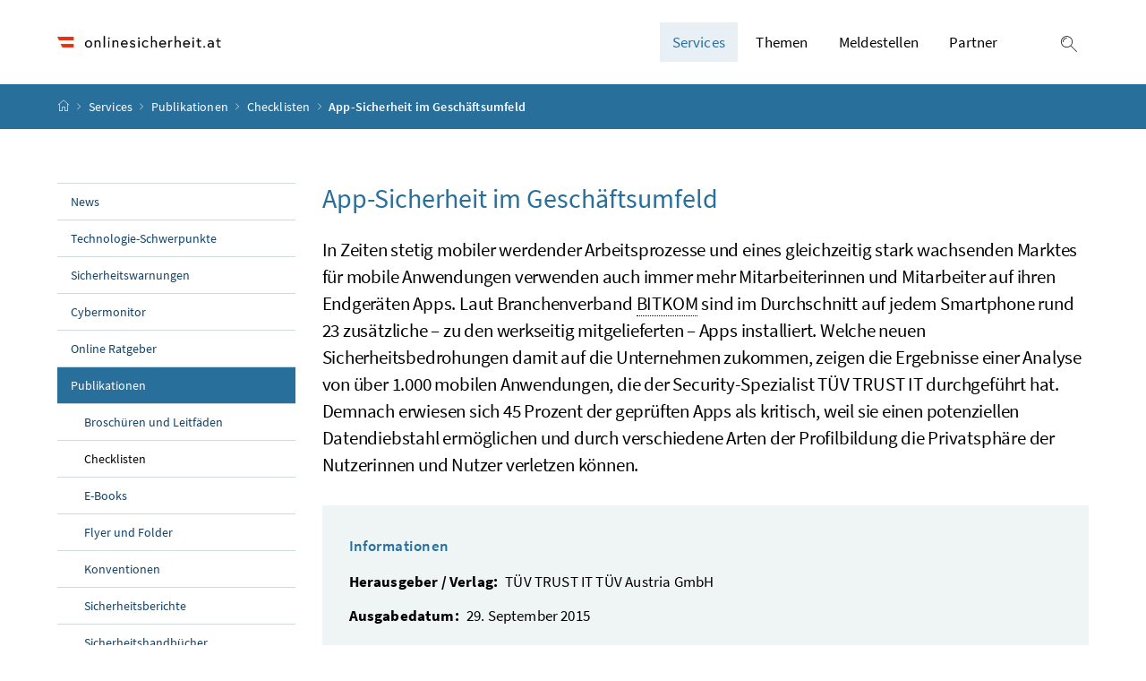

--- FILE ---
content_type: text/html;charset=UTF-8
request_url: https://www.onlinesicherheit.gv.at/Services/Publikationen/Checklisten/Checkliste-App-Sicherheit-Gesch%C3%A4ftsumfeld.html
body_size: 17029
content:


<!DOCTYPE html>
<html 		lang="de" prefix="og: http://ogp.me/ns#">

<head>
	<meta charset="utf-8">
    <meta property="og:locale" content="de_DE">
	<meta property="og:title" content="Onlinesicherheit - TÜV TRUST IT">
	<meta property="og:url" content="https://www.onlinesicherheit.gv.at/Services/Publikationen/Checklisten/Checkliste-App-Sicherheit-Gesch%C3%A4ftsumfeld.html">
	<meta property="og:type" content="website">
	<meta property="og:description" content="In Zeiten stetig mobiler werdender Arbeitsprozesse und eines gleichzeitig stark wachsenden Marktes für mobile Anwendungen verwenden auch immer mehr Mitarbeiterinnen und Mitarbeiter auf ihren Endgeräten Apps. Laut Branchenverband BITKOM sind im Durchschnitt auf jedem Smartphone rund 23 zusätzliche – zu den werkseitig mitgelieferten – Apps installiert. Welche neuen Sicherheitsbedrohungen damit auf die Unternehmen zukommen, zeigen die Ergebnisse einer Analyse von über 1.000 mobilen Anwendungen, die der Security-Spezialist TÜV TRUST IT durchgeführt hat. Demnach erwiesen sich 45 Prozent der geprüften Apps als kritisch, weil sie einen potenziellen Datendiebstahl ermöglichen und durch verschiedene Arten der Profilbildung die Privatsphäre der Nutzerinnen und Nutzer verletzen können.">
	<meta name="viewport" content="width=device-width, initial-scale=1, shrink-to-fit=no">
	<meta http-equiv="x-ua-compatible" content="ie=edge">
	<meta name="keywords" content="">
	<meta name="description" content="In Zeiten stetig mobiler werdender Arbeitsprozesse und eines gleichzeitig stark wachsenden Marktes für mobile Anwendungen verwenden auch immer mehr Mitarbeiterinnen und Mitarbeiter auf ihren Endgeräten Apps. Laut Branchenverband BITKOM sind im Durchschnitt auf jedem Smartphone rund 23 zusätzliche – zu den werkseitig mitgelieferten – Apps installiert. Welche neuen Sicherheitsbedrohungen damit auf die Unternehmen zukommen, zeigen die Ergebnisse einer Analyse von über 1.000 mobilen Anwendungen, die der Security-Spezialist TÜV TRUST IT durchgeführt hat. Demnach erwiesen sich 45 Prozent der geprüften Apps als kritisch, weil sie einen potenziellen Datendiebstahl ermöglichen und durch verschiedene Arten der Profilbildung die Privatsphäre der Nutzerinnen und Nutzer verletzen können.">
	<meta name="theme-color" content="#ffffff">
	<meta name="site" content="onlinesicherheitgvat">
	<meta name="boost" content="5">

			<title>Onlinesicherheit - TÜV TRUST IT</title>
		<link rel="shortcut icon" type="image/x-icon" href="/dam/jcr:ddb7f4b7-8a4f-482f-922a-5c055526ec37/favicon_flagge.png">
	<link rel="stylesheet" href="/.resources/brz-site-bcms/webresources/css/pigeonblue.css?e152c5be5d38ce9d60127099dc34d5c2ac362cb2">
	<link rel="stylesheet" href="/.resources/brz-site-bcms/webresources/css/print.css?e152c5be5d38ce9d60127099dc34d5c2ac362cb2" media="print">
	<link rel="stylesheet" href="/.resources/brz-site-bcms/webresources/css/bcmsicons.css?e152c5be5d38ce9d60127099dc34d5c2ac362cb2">
</head>
<body class="template-n ">
<div class="container-fluid" id="skiplinks-container">
	<div class="container">
		<div class="row">
			<div class="col-12">
				<nav aria-label="Seitenbereiche">
					<ul id="skiplinks">
						<li>
							<a href="#content" class="sr-only sr-only-focusable" accesskey="1">
								<span class="skiplink-text">
									Zum Inhalt <span class="sr-only" lang="en">Accesskey</span> [1]
								</span>
							</a>
						</li>
						<li>
							<a href="#topnavigation" class="sr-only sr-only-focusable" accesskey="2">
								<span class="skiplink-text">
									Zum Hauptmenü <span class="sr-only" lang="en">Accesskey</span> [2]
								</span>
							</a>
						</li>
							<li>
								<a href="#subnavigation" class="sr-only sr-only-focusable" accesskey="3">
									<span class="skiplink-text">
										Zum Untermenü <span class="sr-only" lang="en">Accesskey</span> [3]
									</span>
								</a>
							</li>
						<li>
							<a href="#search" class="sr-only sr-only-focusable" accesskey="4">
								<span class="skiplink-text">
									Zur Suche <span class="sr-only" lang="en">Accesskey</span> [4]
								</span>
							</a>
						</li>
					</ul>
				</nav>
			</div>
		</div>
	</div>
</div>


<div id="page">
    <header>
        <div id="page-top">


<!-- Site-Id: a5d3a880-34c6-4d54-a759-9fc3ad1feb07 -->
<div class="container-fluid" id="header-wrapper">
    <div class="container px-0" id="header-container">
        <nav class="navbar navbar-expand" aria-label="Hauptmenü">
            <div class="container px-0 align-items-end">
                <a class="navbar-brand" href="/public.html">
                        <img src="/dam/jcr:f7b20ae1-b5e9-4fa5-a8e8-4cca3a518154/onlinesicherheit.at_Logo_srgb.png" width="500" height="94"
                             class="img-fluid logo-1x"
                             alt="Logo">
                </a>
                <div class="justify-content-end ml-auto" id="topnavigation" tabindex="-1">
                    <ul class="navbar-nav">


                <li class="nav-item d-none d-xl-flex">
                    <a class="nav-link active" href="/Services.html" role="button" aria-expanded="false">
                        Services 
                    </a>
                        <ul aria-label="Untermenü von Services">
                                    <li>
                                        <a href="/Services/News.html">			
			News
			
			

                                        </a>
                                    </li>
                                    <li>
                                        <a href="/Services/Technologie-Schwerpunkte.html">			
			Technologie-Schwerpunkte
			
			

                                        </a>
                                    </li>
                                    <li>
                                        <a href="/Services/Sicherheitswarnungen.html">			
			Sicherheitswarnungen
			
			

                                        </a>
                                    </li>
                                    <li>
                                        <a href="/Services/Cybermonitor.html">			
			Cybermonitor
			
			

                                        </a>
                                    </li>
                                    <li>
                                        <a href="/Services/Online-Ratgeber.html">			
			Online Ratgeber
			
			

                                        </a>
                                    </li>
                                    <li>
                                        <a href="/Services/Publikationen.html">			
			Publikationen
			
			

                                        </a>
                                    </li>
                                    <li>
                                        <a href="/Services/Veranstaltungskalender.html">			
			Veranstaltungskalender
			
			

                                        </a>
                                    </li>
                                    <li>
                                        <a href="/Services/Initiativen-und-Angebote.html">			
			Initiativen &amp; Angebote
			
			

                                        </a>
                                    </li>
                                    <li>
                                        <a href="/Services/Behoerden-und-Institutionen.html">			
			Behörden und Institutionen
			
			

                                        </a>
                                    </li>
                        </ul>
                </li>


                <li class="nav-item d-none d-xl-flex">
                    <a class="nav-link" href="/Themen.html" role="button" aria-expanded="false">
                        Themen 
                    </a>
                        <ul aria-label="Untermenü von Themen">
                                    <li>
                                        <a href="/Themen/Gefahren-im-Netz.html">			
			Gefahren im Netz
			
			

                                        </a>
                                    </li>
                                    <li>
                                        <a href="/Themen/Praevention.html">			
			Prävention
			
			

                                        </a>
                                    </li>
                                    <li>
                                        <a href="/Themen/Erste-Hilfe.html">			
			Erste Hilfe
			
			

                                        </a>
                                    </li>
                                    <li>
                                        <a href="/Themen/Experteninformation.html">			
			Experteninformation
			
			

                                        </a>
                                    </li>
                        </ul>
                </li>

                <li class="nav-item d-none d-xl-flex">
                    <a class="nav-link" href="/Themen/Erste-Hilfe/Meldestellen.html"
                            		
>
                        Meldestellen
                    </a>
                </li>

                <li class="nav-item d-none d-xl-flex">
                    <a class="nav-link" href="/Impressum/Kooperationspartner.html"
                            		
>
                        Partner
                    </a>
                </li>
                        <li class="nav-item header-button">
                            <button class="btn btn-link search-top-toggler" type="button" data-toggle="collapse"
                                    data-target="#search-top-wrapper"
                                    aria-expanded="false" aria-controls="search-top-wrapper">
                                <span class="icon icon-lupe" aria-hidden="true"></span>
                                <span class="sr-only">Suche einblenden</span>
                            </button>
                        </li>
                        <li class="nav-item header-button d-xl-none">
                            <button class="btn btn-link" type="button" title="Navigation einblenden"
                                    data-toggle="collapse" data-target="#mobileheader-wrapper" id="mobilenav-toggler"
                                    aria-expanded="false">
                                <span class="icon icon-menue" aria-hidden="true"></span><span
                                        class="sr-only">Navigation einblenden</span>
                            </button>
                        </li>
                    </ul>
                </div>
            </div>
        </nav>
    </div>
</div>
<div class="container-fluid collapse d-print-none" id="search-top-wrapper" role="search">
    <div class="container px-0" id="search-top-container">
        <div class="form-group">
            <label for="search-top-text" class="searchbar-label">Suche</label>
            <div class="input-group searchbar">
                <input type="text" name="search-top-text"
                       id="search-top-text"
                       class="form-control" data-ajaxEnabled="false"
                       autofocus="autofocus">
                <div class="input-group-append">
                    <button class="btn btn-brand1" type="button"
                            id="search-top-button">
                        <span class="icon icon-lupe" aria-hidden="true"></span><span
                                class="sr-only">Suchen</span>
                    </button>
                </div>
            </div>
        </div>
    </div>
</div>
        <form id="searchform" action="/.search" method="get"
              class="sc-only">
            <input id="search_words" type="hidden" name="words" value="">
            <input id="search_type" type="hidden" name="type" value="simple">
            <input id="search_trackSearchResultPages" type="hidden" name="trackSearchResultPages"
                   value="false">
                <input id="search_site_onlinesicherheitgvat" type="hidden" name="site" value="onlinesicherheitgvat">
                    <input id="search_mimetype_application_vnd_ms_powerpoint" type="hidden" name="mimetype" value="application_vnd_ms_powerpoint">
                    <input id="search_mimetype_application_vnd_ms_excel" type="hidden" name="mimetype" value="application_vnd_ms_excel">
                    <input id="search_mimetype_application_msword" type="hidden" name="mimetype" value="application_msword">
                    <input id="search_mimetype_application_pdf" type="hidden" name="mimetype" value="application_pdf">
                    <input id="search_mimetype_text_html" type="hidden" name="mimetype" value="text_html">
            <input id="search_site_page" type="hidden" name="page" value="1">
            <input id="search_site_pageSize" type="hidden" name="pagesize" value="10">
            <input id="search_result_portal" type="hidden" name="search_result_portal" value="">
            <input id="search_result_mimetype" type="hidden" name="search_result_mimetype" value="">
            <input id="search_searcharea" type="hidden" name="searcharea" value="">
            <input id="search_lang" type="hidden" name="lang" value="de">
        </form>
<div class="container-fluid" id="breadcrumb-wrapper">
	<div class="container px-0" id="breadcrumb-container">
		<nav aria-label="Positionsanzeige">
			<ol class="breadcrumb">
				<li class="breadcrumb-item">
					<a href="/public.html" title="Startseite"><span class="icon icon-breadcrumb_home" aria-hidden="true"></span><span class="sr-only">Startseite</span></a>
				</li>
							<li class="breadcrumb-item"><a href="/Services.html">			
			Services
			
			
</a></li>
							<li class="breadcrumb-item"><a href="/Services/Publikationen.html">			
			Publikationen
			
			
</a></li>
							<li class="breadcrumb-item"><a href="/Services/Publikationen/Checklisten.html">			
			Checklisten
			
			
</a></li>
						<li class="breadcrumb-item active" aria-current="page">App-Sicherheit im Geschäftsumfeld</li>
			</ol>
		</nav>
	</div>
</div>
        </div>
    </header>
    <div id="page-bottom">
        <div class="container-fluid" id="content-wrapper">
            <div class="container px-0" id="content-container">
                <div id="searchresult" class="row" style="display: none">
                </div>
                <div class="row">
		<aside class="col-12 col-xl-3 d-none d-xl-block subnavigation" id="subnavigation" tabindex="-1">
			<nav aria-label="Untermenü">
					<ul>
								<li class="">
									<a href="/Services/News.html">			
			News
			
			

									</a>
								</li>
								<li class="">
									<a href="/Services/Technologie-Schwerpunkte.html">			
			Technologie-Schwerpunkte
			
			

									</a>
								</li>
								<li class="">
									<a href="/Services/Sicherheitswarnungen.html">			
			Sicherheitswarnungen
			
			

									</a>
								</li>
								<li class="">
									<a href="/Services/Cybermonitor.html">			
			Cybermonitor
			
			

									</a>
								</li>
								<li class="">
									<a href="/Services/Online-Ratgeber.html">			
			Online Ratgeber
			
			

									</a>
								</li>
								<li class="active">
									<a href="/Services/Publikationen.html">			
			Publikationen
			
			

									</a>
		<ul>
					<li class="">
						<a href="/Services/Publikationen/Broschueren-und-Leitfaeden.html">			
			Broschüren und Leitfäden
			
			

						</a>
					</li>
					<li class="active">
						<a href="/Services/Publikationen/Checklisten.html">			
			Checklisten
			
			

						</a>
					</li>
					<li class="">
						<a href="/Services/Publikationen/E-Books.html">			
			E-Books
			
			

						</a>
					</li>
					<li class="">
						<a href="/Services/Publikationen/Flyer-und-Folder.html">			
			Flyer und Folder
			
			

						</a>
					</li>
					<li class="">
						<a href="/Services/Publikationen/Konventionen.html">			
			Konventionen
			
			

						</a>
					</li>
					<li class="">
						<a href="/Services/Publikationen/Sicherheitsberichte.html">			
			Sicherheitsberichte
			
			

						</a>
					</li>
					<li class="">
						<a href="/Services/Publikationen/Sicherheitshandbuecher.html">			
			Sicherheitshandbücher
			
			

						</a>
					</li>
					<li class="">
						<a href="/Services/Publikationen/Sicherheitsstandards.html">			
			Sicherheitsstandards
			
			

						</a>
					</li>
					<li class="">
						<a href="/Services/Publikationen/Sicherheitsstrategien-und-Initiativen.html">			
			Sicherheitsstrategien und -initiativen
			
			

						</a>
					</li>
					<li class="">
						<a href="/Services/Publikationen/Sicherheitsstudien-und-Analysen.html">			
			Sicherheitsstudien und -analysen
			
			

						</a>
					</li>
					<li class="">
						<a href="/Services/Publikationen/Unterrichtsmaterialien.html">			
			Unterrichtsmaterialien
			
			

						</a>
					</li>
		</ul>
								</li>
								<li class="">
									<a href="/Services/Veranstaltungskalender.html">			
			Veranstaltungskalender
			
			

									</a>
								</li>
								<li class="">
									<a href="/Services/Initiativen-und-Angebote.html">			
			Initiativen &amp; Angebote
			
			

									</a>
								</li>
								<li class="">
									<a href="/Services/Behoerden-und-Institutionen.html">			
			Behörden und Institutionen
			
			

									</a>
								</li>
					</ul>
			</nav>
		</aside>
                    <main class="col-12 content col-xl-9" id="content" tabindex="-1">
                            <h1>
                                        <span class="title">
                                            App-Sicherheit im Geschäftsumfeld
                                        </span>

                            </h1>

                                <p class="abstract">In Zeiten stetig mobiler werdender Arbeitsprozesse und eines gleichzeitig stark wachsenden Marktes für mobile Anwendungen verwenden auch immer mehr Mitarbeiterinnen und Mitarbeiter auf ihren Endgeräten Apps. Laut Branchenverband <abbr lang="" title="Bundesverband Informationswirtschaft, Telekommunikation und neue Medien">BITKOM</abbr> sind im Durchschnitt auf jedem Smartphone rund 23 zusätzliche – zu den werkseitig mitgelieferten – Apps installiert. Welche neuen Sicherheitsbedrohungen damit auf die Unternehmen zukommen, zeigen die Ergebnisse einer Analyse von über 1.000 mobilen Anwendungen, die der Security-Spezialist TÜV TRUST IT durchgeführt hat. Demnach erwiesen sich 45 Prozent der geprüften Apps als kritisch, weil sie einen potenziellen Datendiebstahl ermöglichen und durch verschiedene Arten der Profilbildung die Privatsphäre der Nutzerinnen und Nutzer verletzen können.</p>
                            <div class="infobox">
                                <h2>Informationen</h2>
                                <dl class="publication-data">
                                        <dt>Herausgeber / Verlag:</dt>
                                        <dd>TÜV TRUST IT TÜV Austria GmbH</dd>
                                        <dt>Ausgabedatum:</dt>
                                        <dd>29. September 2015</dd>

                                </dl>
                            </div>
<a id="heading_Die_Bedrohungen_durch_Datensammler"></a> 
<h2>Die Bedrohungen durch Datensammler</h2> 
<p>Aus Sicht des Datenschutzes stellt das sogenannte Device-Tracking durch Dritte – wie etwa spezialisierte Werbenetzwerke – ein besonders großes Problem dar. Hierbei werden gerätespezifische und unveränderbare Merkmale wie die Device-<abbr lang="" title="Identifier">ID</abbr> oder die Hardware-Adresse der <abbr lang="" title="Wireless Local Area Network">WLAN</abbr>- oder Bluetooth-Schnittstelle verwendet, um das Endgerät an verschiedenen Orten oder bei der Verwendung bestimmter Apps wiederzuerkennen. Anders als bei den internetfähigen <abbr lang="" title="Personal Computer">PC</abbr>s, bei denen die Nutzerin <abbr lang="" title="beziehungsweise">bzw.</abbr> der Nutzer im Browser datenschutzfreundliche Einstellungen wählen kann (beispielsweise die Löschung von Cookies), bedarf es bei Smartphones häufig eines expliziten Zurücksetzens auf die Werkseinstellungen. Dabei werden allerdings auch alle nützlichen Einstellungen, wie etwa gespeicherte Profile, entfernt.</p> 
<p>Nutzerinnen und Nutzer versuchen einen solch radikalen Schritt typischerweise zu vermeiden. Durch die Verwendung von an die Hardware gebundenen <abbr lang="" title="Identifikatoren">IDs</abbr> bleibt das Gerät dann aber während seiner gesamten Nutzungsdauer jederzeit identifizierbar. Damit können Dritte über verschiedene Apps mit demselben Datenaggregator gezielt die Nutzungsgewohnheiten der Smartphone- oder Tablet-Nutzerinnen und Nutzer zusammenführen und je nach Bedarf Persönlichkeits-, Reise- und zahlreiche andere Profile erstellen.</p> 
<p>Eine gewisse Entwarnung gibt es diesbezüglich für iPhone-Nutzerinnen und Nutzer. Denn im Falle der Apple-Geräte wurde mit dem neuen Betriebssystem <abbr lang="" title="iPhone Operating System">iOS</abbr> 7 eine Funktion eingeführt, die ein Auslesen der <abbr lang="" title="Wireless Local Area Network">WLAN</abbr>-<abbr lang="" title="Media Access Control">MAC</abbr>, der Unique Device <abbr lang="" title="Identifier">ID</abbr> (UDID) und der <abbr lang="" title="Media Access Control">MAC</abbr>-Adresse der Bluetooth-Schnittstelle unterbindet. Darüber hinaus wird mit der Einführung des sogenannten „adversitingIdentifier“ vermieden, dass Querverbindungen zwischen unterschiedlichen Apps herausgefunden werden können.</p> 
<a id="heading_Exzessive_Geolokalisierung_von_Apps"></a> 
<h2>Exzessive Geolokalisierung von Apps</h2> 
<p>Ein zweites Kernproblem besteht darin, dass bei eingeschalteter Geolokalisierung über das Smartphone permanent Daten bezüglich des Standorts der Benutzerin <abbr lang="" title="beziehungsweise">bzw.</abbr> des Benutzers auch an unberechtigte Dritte übertragen werden können. Geolokalisierung wird heute in vielen nützlichen Applikationen verwendet, daher ist sie bei den meisten Endgeräten auch standardmäßig eingeschaltet. Vielen Anwenderinnen und Anwendern ist allerdings nicht bewusst, dass Apps diese Daten häufig auch ohne konkreten Bedarf abgreifen und versenden. Wie detailliert und wie lange die eigenen Bewegungen aufgezeichnet werden, bleibt der Nutzerin <abbr lang="" title="beziehungsweise">bzw.</abbr> dem Nutzer häufig verborgen, da diese mit ihrer <abbr lang="" title="beziehungsweise">bzw.</abbr> dieser mit seiner Zustimmung der App sozusagen einen „Freibrief“ für alle zukünftigen Zugriffe ausgestellt hat.</p> 
<a id="heading_Sammelwut_der_Apps_statt_Datensparsamkeit"></a> 
<h2>Sammelwut der Apps statt Datensparsamkeit</h2> 
<p>Isoliert betrachtet muss nicht zwangsläufig jede einzelne unnötige Datenübertragung Sorgen bereiten. Problematisch wird es für die Benutzerin <abbr lang="" title="beziehungsweise">bzw.</abbr> den Benutzer mobiler Endgeräte jedoch, wenn es an einem Grundsatz der Datensparsamkeit und Datenvermeidung fehlt oder dieser bewusst unterlaufen wird. Nach den Analysen der TÜV TRUST IT übermitteln die Smartphone-Anwendungen im Regelfall deutlich mehr Informationen, als dies objektiv notwendig wäre. Dazu gehören bevorzugt Telefonnummern und E-Mail-Adressen oder Positionsdaten.</p> 
<p>Auch wenn konzeptionelle Schwächen der Anwendungen mitunter die Ursache für den übermäßigen Zugriff auf sensitive Personendaten darstellen können, so scheint das Motiv der App-Anbieter zu überwiegen, eine möglichst umfangreiche Datensammlung vorzunehmen. Insbesondere die Nutzerinnen und Nutzer kostenloser Apps „bezahlen“ häufig mit ihren persönlichen Daten.</p> 
<a id="heading_Benutzerdaten_liegen_offen"></a> 
<h2>Benutzerdaten liegen offen</h2> 
<p>Ein weiteres Problemfeld stellt die häufig fehlende Sicherung von Nutzerdaten innerhalb der App-Funktionen dar. Nutzerdaten wie Benutzername und Kennwort werden zwar oftmals aus legitimen Gründen gespeichert, etwa für den wiederholten Zugriff auf ein Webservice – und auch individuelle Konfigurationen wie beispielsweise Favoriten für Busverbindungen im öffentlichen Nahverkehr gehören zu dieser Kategorie. Doch bei fehlenden Sicherungsfunktionen innerhalb der App können diese sensiblen Daten häufig durch Dritte ausgelesen oder verändert werden, falls das Handy verloren geht oder leihweise in andere Hände gelangt. Wo und wie die Daten abgeflossen sind oder manipuliert wurden, lässt sich dann im Nachhinein nur schwer feststellen. Moderne Smartphone-Betriebssysteme bieten hierfür zwar prinzipiell Schutzmaßnahmen, deren Handhabung ist vielen Herstellern von Apps jedoch unbekannt oder es wird aus Bequemlichkeitsgründen darauf verzichtet, diese konsequent einzubinden.</p> 
<p>Diese generellen Bedrohungen von außen sind für die einzelne Benutzerin <abbr lang="" title="beziehungsweise">bzw.</abbr> den einzelnen Benutzer ebenso wie für die Sicherheitsverantwortlichen in den Unternehmen nicht beeinflussbar. Insofern sollten Unternehmen ihren Fokus auf umfassenden Selbstschutz richten. Die Herausforderung besteht darin, den Nutzen von mobiler Kommunikation im geschäftlichen Umfeld nicht durch zu restriktive Maßnahmen übermäßig zu beschränken und dennoch für ein bedarfsgerechtes Sicherheitsniveau zu sorgen. Es sollte also eine Balance zwischen den Chancen und Risiken geschaffen werden.</p> 
<a id="heading_Kategorisierung__Gute___hinterhaeltige__und_ungewollt_gef_hrliche_Apps"></a> 
<h2>Kategorisierung: Gute, „hinterhältige“ und ungewollt gefährliche Apps</h2> 
<p>Rund 45 Prozent der über 1.000 von der TÜV TRUST IT getesteten Apps übertragen Handy-Daten an spezielle Werbenetzwerke und Datensammler. Nach Angaben des Webservice flurry.com ist deren Analysefunktion heute bereits in rund 350.000 Apps auf über einer Milliarde Endgeräten implementiert.</p> 
<p>Die Schlussfolgerung aus diesen Analysen ist eine generelle Kategorisierung der mobilen Anwendungen: Apps sind entweder gut, hinterhältig oder ungewollt gefährlich. </p> 
<p>Unter guten mobilen Anwendungen sind solche zu verstehen, die nach klar definierten Sicherheitsanforderungen entwickelt wurden und nicht heimlich auf Daten zugreifen.</p> 
<p>Als hinterhältig gelten mobile Anwendungen, deren Geschäftsmodell der Nutzerin <abbr lang="" title="beziehungsweise">bzw.</abbr> dem Nutzer nicht klar ist und die primär der Datensammlung oder dem Ausspähen durch Dritte dienen. So ermitteln rund 44 Prozent der Apps über eine eingeschaltete Lokalisierungsfunktion den Standort der Nutzerin <abbr lang="" title="beziehungsweise">bzw.</abbr> des Nutzers. Immerhin noch acht Prozent greifen regelmäßig auf das Adressbuch zu und übertragen die Daten ungefragt auf einen Server im Internet. Nicht selten werden diese Funktionen bewusst von den Programmiererinnen und Programmierern der App gewählt, um Schaden anzurichten <abbr lang="" title="beziehungsweise">bzw.</abbr> Informationen auszuspähen.</p> 
<p>Zu der dritten Kategorie der ungewollt gefährlichen Mobilanwendungen zählen vor allem solche, die unter hohem Zeitdruck und ohne klar spezifizierte Sicherheitsanforderungen auf den Markt gebracht werden. Sie verfolgen einen gut gemeinten Ansatz, ihre Realisierung weist aber wesentliche Sicherheitslücken auf. Die Ursachen dafür liegen besonders darin, dass funktionale Forderungen ausschließlich durch die Marketing- oder Business-Abteilungen erstellt werden, ohne dass <abbr lang="" title="Informationstechnologie">IT</abbr>-Sicherheitsaspekte mitberücksichtigt werden. Oftmals stehen dann nur die Funktionalitäten und das Design im Vordergrund, während die Sicherheit insgesamt vernachlässigt wird. Eine weitere mögliche Ursache ist, dass in Unkenntnis möglicher Sicherheitsrisiken Programmteile aus bereits vorhandenen Apps zusammengeführt werden, um den Entwicklungsaufwand zu minimieren.</p> 
<p><strong>Generell sollte die Entwicklung mobiler Anwendungen folgende vier Dimensionen von Sicherheitsanforderungen berücksichtigen:</strong></p> 
<ul> 
 <li><strong>Datensparsamkeit:</strong> Besonders wesentlich ist die Sicherheit vor unbefugter und unbeabsichtigter Kenntnisnahme oder Veränderung der Nutzerdaten. Die besten Daten sind deshalb solche, die gar nicht erst erhoben werden.</li> 
 <li><strong>Schutz der Datenübertragung:</strong> Es muss gewährleistet sein, dass die Kommunikation nicht „abgehorcht“ werden kann und eine direkte Verbindung zwischen Nutzerin <abbr lang="" title="beziehungsweise">bzw.</abbr> Nutzer und Server besteht. Die Gefährdungsrisiken sind besonders hoch, wenn öffentliche <abbr lang="" title="Wireless Local Area Networks">WLANs</abbr> genutzt werden.</li> 
 <li><strong>Schutz der Datenspeicherung:</strong> Sie wird vor allem dann relevant, wenn mobile Endgeräte verloren gehen <abbr lang="" title="beziehungsweise">bzw.</abbr> gestohlen werden, kein ausreichender Zugangsschutz auf dem Gerät besteht oder Cloud-Dienste ohne angemessene Schutzmaßnahmen genutzt werden.</li> 
 <li><strong>Schutz der Nutzerin <abbr lang="" title="beziehungsweise">bzw.</abbr> des Nutzers vor sich selbst:</strong> Dies verlangt etwa standardmäßige Sicherheitsfunktionen, eine möglichst barrierefreie Nutzbarkeit und eine Beschränkung auf die für die App essenziell notwendigen Funktionen.</li> 
</ul> 
<p>Werden diese Sicherheitsanforderungen in der Entwicklung unzureichend abgebildet, droht dem App-Anbieter aufgrund der möglicherweise kritischen Berichterstattung ein empfindlicher Reputationsverlust. Umgekehrt wirkt sich ein hohes Sicherheitsniveau der App förderlich auf den Verbreitungsgrad und die Nutzerakzeptanz aus.</p> 
<a id="heading_Checkliste_App_Security"></a> 
<h2>Checkliste App-Security</h2> 
<p>Zwar werden Geschäftsprozesse immer mobiler, weshalb der Einsatz von Smartphones und Tablet-<abbr lang="" title="Personal Computer">PC</abbr>s eine große Verbreitung erlangt hat und auf diesen Endgeräten auch stets zahlreiche Apps zu finden sind. Trotzdem haben sich viele Unternehmen noch nicht systematisch mit dem Thema App-Sicherheit beschäftigt.</p> 
<p>Folgende Checkliste beinhaltet die wichtigsten Schritte, die Sie vor und während der Einführung mobiler Anwendungen und Services in Ihrem Unternehmen betrachten sollten, um Datenschutz und Datensicherheit angemessen zu berücksichtigen:</p> 
<ol> 
 <li><strong>Erstellen Sie ein objektives Risikoprofil auf Basis einer methodischen Bedrohungsanalyse mit einem Threat Model.</strong></li> 
 <li><strong>Gleichen Sie die gewünschten Funktionalitäten der Anwendung mit dem Datenschutzgesetz und relevanten Compliance-Vorgaben Ihres Unternehmens ab.</strong></li> 
 <li><strong>Administrieren Sie die mobilen Geräte und Anwendungen in Ihrem Unternehmen mit einem Mobile-Device-Management-Konzept (MDM-Konzept).</strong></li> 
 <li><strong>Setzen Sie bei der Verwaltung von Apps Black- und Whitelisting ein.</strong></li> 
 <li><strong>Erarbeiten Sie eine Mobile-Device-Richtlinie und achten Sie auf deren Umsetzung. Binden Sie hierbei alle notwendigen Akteurinnen und Akteure aus Ihrem Unternehmen ein, mindestens die Betriebsrätin <abbr lang="" title="beziehungsweise">bzw.</abbr> den Betriebsrat und die Datenschutzbeauftragte <abbr lang="" title="beziehungsweise">bzw.</abbr> den Datenschutzbeauftragten.</strong></li> 
 <li><strong>Unterstützen Sie die Umsetzung der Mobile-Device-Richtlinie mit einer Awareness-Kampagne für Ihre Mitarbeiterinnen und Mitarbeiter.</strong></li> 
 <li><strong>Erarbeiten Sie für Ihre eigenen Programmiererinnen und Programmierer und für externe Auftragnehmerinnen und Auftragnehmer klare und die Sicherheitsanforderungen berücksichtigende Entwicklungsvorgaben für Apps.</strong></li> 
</ol> 
<p> Der Leitfaden „App-Sicherheit im Geschäftsumfeld“ kann kostenlos bestellt werden bei: info(at)it-tuv.com </p>


    <div class="acceptance">
            <div class="state">
                Letzte Aktualisierung: 29. September 2015

            </div>
        <div class="acceptance_org">
    <p>
        Für den Inhalt verantwortlich:
A-SIT Zentrum für sichere Informationstechnologie – Austria
    </p>
        </div>
    </div>
                    </main>
                </div>
            </div>
        </div>
<footer>
	
	<div class="container-fluid page-section page-section-sm bg-brand1" id="linklists-wrapper">
		<div class="container px-0" id="linklists-container">
			<div class="row">
			</div>
		</div>
	</div>
	<div class="container-fluid page-section page-section-sm" id="footer-wrapper"> 
			<div class="container px-0" id="footer-container">
				<div class="row">
				    <div class="col-12 col-md-6">
			        <nav class="footer-links" aria-label="Fußnavigation">
				        <ul class="list-unstyled text-center mb-0">

				<li class="d-block d-md-inline">
					<a href="/Impressum.html" 		
>
						Über das IKT-Sicherheitsportal</a>
						<span class="d-none d-md-inline-block" aria-hidden="true">/</span>
				</li>

				<li class="d-block d-md-inline">
					<a href="/Impressum/Kontakt.html" 		
>
						Kontakt</a>
						<span class="d-none d-md-inline-block" aria-hidden="true">/</span>
				</li>

				<li class="d-block d-md-inline">
					<a href="/Impressum/Erklaerung-zur-Barrierefreiheit.html" 		
>
						Barrierefreiheit</a>
						<span class="d-none d-md-inline-block" aria-hidden="true">/</span>
				</li>

				<li class="d-block d-md-inline">
					<a href="/Impressum/Initiatoren.html" 		
>
						Impressum</a>
				</li>

								</ul>
							</nav>
						 	<nav class="footer-social" aria-label="Social Media">
									<ul class="list-unstyled text-center mb-0">
									</ul>
					    </nav>
						</div>
				    <div class="col-12 col-md-6">
<div class="footer-impress">
	Eine Webseite des Bundeskanzleramtes Österreich und des A-SIT Zentrum für sichere Informationstechnologie - Austria
</div>				    </div>
				</div>
			<div>
	</div>
</footer>    </div>
</div>
<div class="container-fluid fullscreen collapse" id="mobileheader-wrapper">
	<div class="levels-wrapper">
		<div class="controls">
			<div class="row">
				<div class="col-3 text-left">
					<button class="btn btn-link navbar-back" title="Zurück">
						<span class="icon icon-navigation_pfeil_links_gross" aria-hidden="true"></span><span class="sr-only">Zurück</span>
					</button>
				</div>
				<div class="col-9 text-right">
					<ul class="list-unstyled">
						<li class="d-inline-block">
							<button class="btn btn-link mobile-search-toggler" data-toggle="collapse" data-target="#mobile-search" aria-expanded="false" aria-controls="mobile-search" title="Suche einblenden">
								<span class="icon icon-lupe" aria-hidden="true"></span><span class="sr-only">Suche einblenden</span>
							</button>
						</li>
						<li class="d-inline-block">
							<button class="btn btn-link" title="Navigation schließen" data-toggle="collapse" data-target="#mobileheader-wrapper">
								<span class="icon icon-navigation_pfeil_schliessen_gross" aria-hidden="true"></span><span class="sr-only">Navigation schließen</span>
							</button>
						</li>
					</ul>
				</div>
			</div>
			<div class="row collapse" id="mobile-search">
				<div class="col-12">
					<div class="form-group">
						<label for="search-mobile-text" class="searchbar-label">
							Suche
						</label>
						<div class="input-group searchbar">
							<input type="text" id="search-mobile-text" class="form-control" name="search-mobile-text">
							<div class="input-group-append">
								<button class="btn btn-brand1" type="button" id="search-mobile-button">
									<span class="icon icon-lupe" aria-hidden="true"></span><span class="sr-only">Suchen</span>
								</button>
							</div>
						</div>
					</div>
				</div>
			</div>
		</div>
	
		<div class="levels">
			<ul>				
				
							<li>
									<a href="/Services.html">Services</a>
					<ul>
					<li>
						<a href="/Services/News.html">			
			News
			
			
</a>
					<ul>
					</ul>
					</li>
					<li>
						<a href="/Services/Technologie-Schwerpunkte.html">			
			Technologie-Schwerpunkte
			
			
</a>
					<ul>
					</ul>
					</li>
					<li>
						<a href="/Services/Sicherheitswarnungen.html">			
			Sicherheitswarnungen
			
			
</a>
					</li>
					<li>
						<a href="/Services/Cybermonitor.html">			
			Cybermonitor
			
			
</a>
					<ul>
					<li>
						<a href="/Services/Cybermonitor/Spam.html">			
			Spam
			
			
</a>
					</li>
					<li>
						<a href="/Services/Cybermonitor/Internetbetrug.html">			
			Internetbetrug
			
			
</a>
					</li>
					<li>
						<a href="/Services/Cybermonitor/Phishing.html">			
			Phishing
			
			
</a>
					</li>
					<li>
						<a href="/Services/Cybermonitor/Identitaetsdiebstahl.html">			
			Identitätsdiebstahl
			
			
</a>
					</li>
					<li>
						<a href="/Services/Cybermonitor/Schadsoftware.html">			
			Schadsoftware
			
			
</a>
					</li>
					<li>
						<a href="/Services/Cybermonitor/Exploits.html">			
			Exploits
			
			
</a>
					</li>
					<li>
						<a href="/Services/Cybermonitor/Schwachstellen.html">			
			Schwachstellen
			
			
</a>
					</li>
					<li>
						<a href="/Services/Cybermonitor/Denial-of-Service.html">			
			Denial of Service
			
			
</a>
					</li>
					<li>
						<a href="/Services/Cybermonitor/Stoerfaelle.html">			
			Störfälle
			
			
</a>
					</li>
					<li>
						<a href="/Services/Cybermonitor/Hacking.html">			
			Hacking
			
			
</a>
					</li>
					<li>
						<a href="/Services/Cybermonitor/Datenlecks.html">			
			Datenlecks
			
			
</a>
					</li>
					<li>
						<a href="/Services/Cybermonitor/Cybercrime.html">			
			Cybercrime
			
			
</a>
					</li>
					</ul>
					</li>
					<li>
						<a href="/Services/Online-Ratgeber.html">			
			Online Ratgeber
			
			
</a>
					</li>
					<li>
						<a href="/Services/Publikationen.html">			
			Publikationen
			
			
</a>
					<ul>
					<li>
						<a href="/Services/Publikationen/Broschueren-und-Leitfaeden.html">			
			Broschüren und Leitfäden
			
			
</a>
					<ul>
					</ul>
					</li>
					<li>
						<a href="/Services/Publikationen/Checklisten.html">			
			Checklisten
			
			
</a>
					<ul>
					</ul>
					</li>
					<li>
						<a href="/Services/Publikationen/E-Books.html">			
			E-Books
			
			
</a>
					<ul>
					<li>
						<a href="/Services/Publikationen/E-Books/Der-Online-Zoo.html">			
			Der Online-Zoo
			
			
</a>
					</li>
					<li>
						<a href="/Services/Publikationen/E-Books/digi4family-Ideen-spielen-lernen.html">			
			leben.spielen.lernen – Familien in der digitalen Welt
			
			
</a>
					</li>
					<li>
						<a href="/Services/Publikationen/E-Books/Massnahmen-DSGVO.html">			
			Leitfaden technische und organisatorische Maßnahmen (TOM) im Rahmen der DSGVO
			
			
</a>
					</li>
					</ul>
					</li>
					<li>
						<a href="/Services/Publikationen/Flyer-und-Folder.html">			
			Flyer und Folder
			
			
</a>
					<ul>
					</ul>
					</li>
					<li>
						<a href="/Services/Publikationen/Konventionen.html">			
			Konventionen
			
			
</a>
					<ul>
					</ul>
					</li>
					<li>
						<a href="/Services/Publikationen/Sicherheitsberichte.html">			
			Sicherheitsberichte
			
			
</a>
					<ul>
					</ul>
					</li>
					<li>
						<a href="/Services/Publikationen/Sicherheitshandbuecher.html">			
			Sicherheitshandbücher
			
			
</a>
					<ul>
					<li>
						<a href="/Services/Publikationen/Sicherheitshandbuecher/IT-Grundschutz-Kompendium.html">			
			IT-Grundschutz-Kompendium
			
			
</a>
					</li>
					<li>
						<a href="/Services/Publikationen/Sicherheitshandbuecher/IT-Sicherheitshandbuch-KMU-WKO.html">			
			IT-Sicherheitshandbuch für KMU
			
			
</a>
					</li>
					<li>
						<a href="/Services/Publikationen/Sicherheitshandbuecher/IT-Sicherheitshandbuch-fuer-Mitarbeiterinnen-Mitarbeiter-WKO.html">			
			IT-Sicherheitshandbuch für Mitarbeiterinnen und Mitarbeiter
			
			
</a>
					</li>
					<li>
						<a href="/Services/Publikationen/Sicherheitshandbuecher/Oesterreichisches-Informationssicherheitshandbuch-BKA-A-SIT.html">			
			Österreichisches Informationssicherheitshandbuch
			
			
</a>
					</li>
					<li>
						<a href="/Services/Publikationen/Sicherheitshandbuecher/OWASP-Guide-Secure-Web-Applications-Web-Services.html">			
			OWASP Guide
			
			
</a>
					</li>
					</ul>
					</li>
					<li>
						<a href="/Services/Publikationen/Sicherheitsstandards.html">			
			Sicherheitsstandards
			
			
</a>
					<ul>
					</ul>
					</li>
					<li>
						<a href="/Services/Publikationen/Sicherheitsstrategien-und-Initiativen.html">			
			Sicherheitsstrategien und -initiativen
			
			
</a>
					<ul>
					<li>
						<a href="/Services/Publikationen/Sicherheitsstrategien-und-Initiativen/Nationale-IKT-Sicherheitsstrategie-Oesterreich.html">			
			Nationale IKT-Sicherheitsstrategie Österreich
			
			
</a>
					</li>
					<li>
						<a href="/Services/Publikationen/Sicherheitsstrategien-und-Initiativen/Oesterreichische-Strategie-fuer-Cybersicherheit-OESCS.html">			
			Österreichische Strategie für Cybersicherheit (ÖSCS)
			
			
</a>
					</li>
					<li>
						<a href="/Services/Publikationen/Sicherheitsstrategien-und-Initiativen/2021-Oesterreichische-Strategie-Cybersicherheit.html">			
			Österreichische Strategie für Cybersicherheit 2021
			
			
</a>
					</li>
					</ul>
					</li>
					<li>
						<a href="/Services/Publikationen/Sicherheitsstudien-und-Analysen.html">			
			Sicherheitsstudien und -analysen
			
			
</a>
					<ul>
					</ul>
					</li>
					<li>
						<a href="/Services/Publikationen/Unterrichtsmaterialien.html">			
			Unterrichtsmaterialien
			
			
</a>
					<ul>
					</ul>
					</li>
					</ul>
					</li>
					<li>
						<a href="/Services/Veranstaltungskalender.html">			
			Veranstaltungskalender
			
			
</a>
					<ul>
					</ul>
					</li>
					<li>
						<a href="/Services/Initiativen-und-Angebote.html">			
			Initiativen &amp; Angebote
			
			
</a>
					<ul>
					<li>
						<a href="/Services/Initiativen-und-Angebote/Aus-und-Weiterbildung.html">			
			Aus- und Weiterbildung
			
			
</a>
					<ul>
					</ul>
					</li>
					<li>
						<a href="/Services/Initiativen-und-Angebote/Beratung-und-Sensibilisierung.html">			
			Beratung und Sensibilisierung
			
			
</a>
					<ul>
					<li>
						<a href="/Services/Initiativen-und-Angebote/Beratung-und-Sensibilisierung/Cyber-Crime-Competence-Center-C4.html">			
			Cyber Crime Competence Center (C4)
			
			
</a>
					</li>
					<li>
						<a href="/Services/Initiativen-und-Angebote/Beratung-und-Sensibilisierung/Cyber-Security-Initiative.html">			
			Cyber-Security-Initiative
			
			
</a>
					</li>
					<li>
						<a href="/Services/Initiativen-und-Angebote/Beratung-und-Sensibilisierung/E-Day.html">			
			E-Day
			
			
</a>
					</li>
					<li>
						<a href="/Services/Initiativen-und-Angebote/Beratung-und-Sensibilisierung/European-Cyber-Security-Month.html">			
			European Cyber Security Month
			
			
</a>
					</li>
					<li>
						<a href="/Services/Initiativen-und-Angebote/Beratung-und-Sensibilisierung/IKT-Sicherheitsportal.html">			
			IKT-Sicherheitsportal
			
			
</a>
					</li>
					<li>
						<a href="/Services/Initiativen-und-Angebote/Beratung-und-Sensibilisierung/it-safe-at.html">			
			it-safe.at
			
			
</a>
					</li>
					<li>
						<a href="/Services/Initiativen-und-Angebote/Beratung-und-Sensibilisierung/IT-Security-Experts-Group.html">			
			IT-Security Experts Group
			
			
</a>
					</li>
					<li>
						<a href="/Services/Initiativen-und-Angebote/Beratung-und-Sensibilisierung/make-IT-safe.html">			
			make-IT-safe 2.0
			
			
</a>
					</li>
					<li>
						<a href="/Services/Initiativen-und-Angebote/Beratung-und-Sensibilisierung/Saferinternet-at.html">			
			Saferinternet.at
			
			
</a>
					</li>
					<li>
						<a href="/Services/Initiativen-und-Angebote/Beratung-und-Sensibilisierung/Unternehmen-Sicherheit.html">			
			Unternehmen Sicherheit
			
			
</a>
					</li>
					</ul>
					</li>
					<li>
						<a href="/Services/Initiativen-und-Angebote/IT-Notfall-und-Krisenuebungen.html">			
			IT-Notfall- und Krisenübungen
			
			
</a>
					<ul>
					<li>
						<a href="/Services/Initiativen-und-Angebote/IT-Notfall-und-Krisenuebungen/Cyber-Europe.html">			
			Cyber Europe
			
			
</a>
					</li>
					<li>
						<a href="/Services/Initiativen-und-Angebote/IT-Notfall-und-Krisenuebungen/Cyber-Planspiel.html">			
			Cyber Planspiel
			
			
</a>
					</li>
					<li>
						<a href="/Services/Initiativen-und-Angebote/IT-Notfall-und-Krisenuebungen/INDUCE.html">			
			INDUCE
			
			
</a>
					</li>
					</ul>
					</li>
					<li>
						<a href="/Services/Initiativen-und-Angebote/Koordination-und-Strategie.html">			
			Koordination und Strategie
			
			
</a>
					<ul>
					<li>
						<a href="/Services/Initiativen-und-Angebote/Koordination-und-Strategie/Cyber-Sicherheit-Plattform-CSP.html">			
			Cyber Sicherheit Plattform (CSP)
			
			
</a>
					</li>
					<li>
						<a href="/Services/Initiativen-und-Angebote/Koordination-und-Strategie/Digitales-Oesterreich.html">			
			Digitales Österreich
			
			
</a>
					</li>
					<li>
						<a href="/Services/Initiativen-und-Angebote/Koordination-und-Strategie/Internetoffensive-Oesterreich.html">			
			Internetoffensive Österreich
			
			
</a>
					</li>
					<li>
						<a href="/Services/Initiativen-und-Angebote/Koordination-und-Strategie/RTR-KI-Servicestelle.html">			
			KI-Servicestelle in der RTR
			
			
</a>
					</li>
					<li>
						<a href="/Services/Initiativen-und-Angebote/Koordination-und-Strategie/Nationale-IKT-Sicherheitsstrategie.html">			
			Nationale IKT-Sicherheitsstrategie
			
			
</a>
					</li>
					<li>
						<a href="/Services/Initiativen-und-Angebote/Koordination-und-Strategie/Nationales-Koordinierungszentrum-Cybersicherheit.html">			
			Nationales Koordinierungszentrum Cybersicherheit (NCC-AT)
			
			
</a>
					</li>
					<li>
						<a href="/Services/Initiativen-und-Angebote/Koordination-und-Strategie/Oesterreichische-Strategie-fuer-Cyber-Sicherheit-OeSCS.html">			
			Österreichische Strategie für Cybersicherheit 2021 (ÖSCS 2021)
			
			
</a>
					</li>
					</ul>
					</li>
					<li>
						<a href="/Services/Initiativen-und-Angebote/Qualitaetskennzeichnungen.html">			
			Qualitätskennzeichnungen
			
			
</a>
					<ul>
					<li>
						<a href="/Services/Initiativen-und-Angebote/Qualitaetskennzeichnungen/Cyber-Trust-Austria-Label.html">			
			Cyber Trust Austria® Label
			
			
</a>
					</li>
					<li>
						<a href="/Services/Initiativen-und-Angebote/Qualitaetskennzeichnungen/Europaeisches-Datenschutz-Guetesiegel.html">			
			Europäisches Datenschutz-Gütesiegel
			
			
</a>
					</li>
					<li>
						<a href="/Services/Initiativen-und-Angebote/Qualitaetskennzeichnungen/ISO-IEC-27001-Zertifikat.html">			
			ISO/ IEC 27001 Zertifikat
			
			
</a>
					</li>
					<li>
						<a href="/Services/Initiativen-und-Angebote/Qualitaetskennzeichnungen/Oesterreichisches-E-Commerce-Guetezeichen.html">			
			Österreichisches E-Commerce Gütezeichen
			
			
</a>
					</li>
					</ul>
					</li>
					<li>
						<a href="/Services/Initiativen-und-Angebote/Strategische-Infrastrukturen.html">			
			Schutz strategischer Infrastrukturen
			
			
</a>
					<ul>
					<li>
						<a href="/Services/Initiativen-und-Angebote/Strategische-Infrastrukturen/Austrian-Program-for-Critical-Infrastructure-Protection-APCIP.html">			
			Austrian Program for Critical Infrastructure Protection (APCIP)
			
			
</a>
					</li>
					<li>
						<a href="/Services/Initiativen-und-Angebote/Strategische-Infrastrukturen/Austrian-Trust-Circle-ATC.html">			
			Austrian Trust Circle (ATC)
			
			
</a>
					</li>
					<li>
						<a href="/Services/Initiativen-und-Angebote/Strategische-Infrastrukturen/Cyber-Security-Austria-CSA.html">			
			Cyber Security Austria (CSA)
			
			
</a>
					</li>
					</ul>
					</li>
					</ul>
					</li>
					<li>
						<a href="/Services/Behoerden-und-Institutionen.html">			
			Behörden und Institutionen
			
			
</a>
					<ul>
					<li>
						<a href="/Services/Behoerden-und-Institutionen/Uebersicht-Behoerden-Institutionen.html">			
			Alle Behörden und Institutionen
			
			
</a>
					<ul>
					</ul>
					</li>
					<li>
						<a href="/Services/Behoerden-und-Institutionen/Aufklaerung-und-Strafverfolgung.html">			
			Aufklärung und Strafverfolgung
			
			
</a>
					<ul>
					<li>
						<a href="/Services/Behoerden-und-Institutionen/Aufklaerung-und-Strafverfolgung/BAK0.html">			
			Bundesamt zur Korruptionsprävention und Korruptionsbekämpfung (BAK)
			
			
</a>
					</li>
					<li>
						<a href="/Services/Behoerden-und-Institutionen/Aufklaerung-und-Strafverfolgung/BK0.html">			
			Bundeskriminalamt (BK)
			
			
</a>
					</li>
					<li>
						<a href="/Services/Behoerden-und-Institutionen/Aufklaerung-und-Strafverfolgung/BMI0.html">			
			Bundesministerium für Inneres (BMI)
			
			
</a>
					</li>
					<li>
						<a href="/Services/Behoerden-und-Institutionen/Aufklaerung-und-Strafverfolgung/DSN0.html">			
			Direktion Staatsschutz und Nachrichtendienst (DSN)
			
			
</a>
					</li>
					</ul>
					</li>
					<li>
						<a href="/Services/Behoerden-und-Institutionen/Aus-Fort-und-Weiterbildung.html">			
			Aus-, Fort- und Weiterbildung
			
			
</a>
					<ul>
					<li>
						<a href="/Services/Behoerden-und-Institutionen/Aus-Fort-und-Weiterbildung/AAU-Klagenfurt0.html">			
			Alpen-Adria-Universität Klagenfurt
			
			
</a>
					</li>
					<li>
						<a href="/Services/Behoerden-und-Institutionen/Aus-Fort-und-Weiterbildung/BFI0.html">			
			Berufsförderungsinstitut (BFI)
			
			
</a>
					</li>
					<li>
						<a href="/Services/Behoerden-und-Institutionen/Aus-Fort-und-Weiterbildung/BMB0.html">			
			Bundesministerium für Bildung
			
			
</a>
					</li>
					<li>
						<a href="/Services/Behoerden-und-Institutionen/Aus-Fort-und-Weiterbildung/DUK0.html">			
			Donau-Universität Krems
			
			
</a>
					</li>
					<li>
						<a href="/Services/Behoerden-und-Institutionen/Aus-Fort-und-Weiterbildung/Education-Group0.html">			
			Education Group
			
			
</a>
					</li>
					<li>
						<a href="/Services/Behoerden-und-Institutionen/Aus-Fort-und-Weiterbildung/FH-Campus-Wien0.html">			
			FH Campus Wien
			
			
</a>
					</li>
					<li>
						<a href="/Services/Behoerden-und-Institutionen/Aus-Fort-und-Weiterbildung/FJ-JOANNEUM.html">			
			FH JOANNEUM
			
			
</a>
					</li>
					<li>
						<a href="/Services/Behoerden-und-Institutionen/Aus-Fort-und-Weiterbildung/FH-O%C3%96-Campus-Hagenberg0.html">			
			FH OÖ Campus Hagenberg
			
			
</a>
					</li>
					<li>
						<a href="/Services/Behoerden-und-Institutionen/Aus-Fort-und-Weiterbildung/FH-St-Poelten0.html">			
			FH St. Pölten
			
			
</a>
					</li>
					<li>
						<a href="/Services/Behoerden-und-Institutionen/Aus-Fort-und-Weiterbildung/FH-Technikum-Wien1.html">			
			FH Technikum Wien
			
			
</a>
					</li>
					<li>
						<a href="/Services/Behoerden-und-Institutionen/Aus-Fort-und-Weiterbildung/incite0.html">			
			incite
			
			
</a>
					</li>
					<li>
						<a href="/Services/Behoerden-und-Institutionen/Aus-Fort-und-Weiterbildung/ISPA0.html">			
			Internet Service Providers Austria (ISPA)
			
			
</a>
					</li>
					<li>
						<a href="/Services/Behoerden-und-Institutionen/Aus-Fort-und-Weiterbildung/it4education.html">			
			it in der Bildung (it4education)
			
			
</a>
					</li>
					<li>
						<a href="/Services/Behoerden-und-Institutionen/Aus-Fort-und-Weiterbildung/JKU0.html">			
			Johannes Kepler Universität Linz (JKU)
			
			
</a>
					</li>
					<li>
						<a href="/Services/Behoerden-und-Institutionen/Aus-Fort-und-Weiterbildung/OCG0.html">			
			Österreichische Computer Gesellschaft (OCG)
			
			
</a>
					</li>
					<li>
						<a href="/Services/Behoerden-und-Institutionen/Aus-Fort-und-Weiterbildung/OEIAT0.html">			
			Österreichisches Institut für angewandte Telekommunikation (ÖIAT)
			
			
</a>
					</li>
					<li>
						<a href="/Services/Behoerden-und-Institutionen/Aus-Fort-und-Weiterbildung/TU-Graz0.html">			
			Technische Universität Graz
			
			
</a>
					</li>
					<li>
						<a href="/Services/Behoerden-und-Institutionen/Aus-Fort-und-Weiterbildung/TU-Wien0.html">			
			Technische Universität Wien
			
			
</a>
					</li>
					<li>
						<a href="/Services/Behoerden-und-Institutionen/Aus-Fort-und-Weiterbildung/VHS0.html">			
			Volkshochschulen (VHS)
			
			
</a>
					</li>
					<li>
						<a href="/Services/Behoerden-und-Institutionen/Aus-Fort-und-Weiterbildung/WIFI0.html">			
			Wirtschaftsförderungsinstitut (WIFI)
			
			
</a>
					</li>
					</ul>
					</li>
					<li>
						<a href="/Services/Behoerden-und-Institutionen/Computer-Emergency-Response-Teams.html">			
			Computer Emergency Response Teams (CERTs)
			
			
</a>
					<ul>
					<li>
						<a href="/Services/Behoerden-und-Institutionen/Computer-Emergency-Response-Teams/A1_.html">			
			A1 Telekom Austria AG
			
			
</a>
					</li>
					<li>
						<a href="/Services/Behoerden-und-Institutionen/Computer-Emergency-Response-Teams/BKA0.html">			
			Bundeskanzleramt (BKA)
			
			
</a>
					</li>
					<li>
						<a href="/Services/Behoerden-und-Institutionen/Computer-Emergency-Response-Teams/BMLV0.html">			
			Bundesministerium für Landesverteidigung (BMLV)
			
			
</a>
					</li>
					<li>
						<a href="/Services/Behoerden-und-Institutionen/Computer-Emergency-Response-Teams/BRZ0.html">			
			Bundesrechenzentrum GmbH (BRZ GmbH)
			
			
</a>
					</li>
					<li>
						<a href="/Services/Behoerden-und-Institutionen/Computer-Emergency-Response-Teams/Sozialversicherungstraeger0.html">			
			Dachverband der Sozialversicherungsträger
			
			
</a>
					</li>
					<li>
						<a href="/Services/Behoerden-und-Institutionen/Computer-Emergency-Response-Teams/Magistrat-Wien-MA01-Wien-Digital.html">			
			Magistrat der Stadt Wien – Magistratsabteilung 01 (Wien Digital)
			
			
</a>
					</li>
					<li>
						<a href="/Services/Behoerden-und-Institutionen/Computer-Emergency-Response-Teams/nic-at0.html">			
			nic.at GmbH
			
			
</a>
					</li>
					<li>
						<a href="/Services/Behoerden-und-Institutionen/Computer-Emergency-Response-Teams/Universitaet-Wien0.html">			
			Universität Wien
			
			
</a>
					</li>
					</ul>
					</li>
					<li>
						<a href="/Services/Behoerden-und-Institutionen/Datenschutz-und-Konsumentenschutz.html">			
			Datenschutz und Konsumentenschutz
			
			
</a>
					<ul>
					<li>
						<a href="/Services/Behoerden-und-Institutionen/Datenschutz-und-Konsumentenschutz/Bundesarbeitskammer.html">			
			Bundesarbeitskammer (BAK)
			
			
</a>
					</li>
					<li>
						<a href="/Services/Behoerden-und-Institutionen/Datenschutz-und-Konsumentenschutz/BMSGPK0.html">			
			Bundesministerium für Arbeit, Soziales, Gesundheit, Pflege und Konsumentenschutz (Sozialministerium)
			
			
</a>
					</li>
					<li>
						<a href="/Services/Behoerden-und-Institutionen/Datenschutz-und-Konsumentenschutz/DSB0.html">			
			Datenschutzbehörde (DSB)
			
			
</a>
					</li>
					<li>
						<a href="/Services/Behoerden-und-Institutionen/Datenschutz-und-Konsumentenschutz/%C3%96IAT.html">			
			Österreichisches Institut für angewandte Telekommunikation (ÖIAT)
			
			
</a>
					</li>
					<li>
						<a href="/Services/Behoerden-und-Institutionen/Datenschutz-und-Konsumentenschutz/VKI0.html">			
			Verein für Konsumenteninformation (VKI)
			
			
</a>
					</li>
					</ul>
					</li>
					<li>
						<a href="/Services/Behoerden-und-Institutionen/Forschungseinrichtungen-und-Forschungsprogramme.html">			
			Forschungseinrichtungen und Forschungsprogramme
			
			
</a>
					<ul>
					<li>
						<a href="/Services/Behoerden-und-Institutionen/Forschungseinrichtungen-und-Forschungsprogramme/AAU-Klagenfurt1.html">			
			Alpen-Adria-Universität Klagenfurt
			
			
</a>
					</li>
					<li>
						<a href="/Services/Behoerden-und-Institutionen/Forschungseinrichtungen-und-Forschungsprogramme/AIT0.html">			
			Austrian Institute of Technology (AIT)
			
			
</a>
					</li>
					<li>
						<a href="/Services/Behoerden-und-Institutionen/Forschungseinrichtungen-und-Forschungsprogramme/BMIMI0.html">			
			Bundesministerium für Innovation, Mobilität und Infrastruktur
			
			
</a>
					</li>
					<li>
						<a href="/Services/Behoerden-und-Institutionen/Forschungseinrichtungen-und-Forschungsprogramme/BMWET.html">			
			Bundesministerium für Wirtschaft, Energie und Tourismus
			
			
</a>
					</li>
					<li>
						<a href="/Services/Behoerden-und-Institutionen/Forschungseinrichtungen-und-Forschungsprogramme/DUK1.html">			
			Donau-Universität Krems
			
			
</a>
					</li>
					<li>
						<a href="/Services/Behoerden-und-Institutionen/Forschungseinrichtungen-und-Forschungsprogramme/FH-Campus-Wien1.html">			
			FH Campus Wien
			
			
</a>
					</li>
					<li>
						<a href="/Services/Behoerden-und-Institutionen/Forschungseinrichtungen-und-Forschungsprogramme/FH-O%C3%96-Campus-Hagenberg1.html">			
			FH OÖ Campus Hagenberg
			
			
</a>
					</li>
					<li>
						<a href="/Services/Behoerden-und-Institutionen/Forschungseinrichtungen-und-Forschungsprogramme/FH-St-Poelten1.html">			
			FH St. Pölten
			
			
</a>
					</li>
					<li>
						<a href="/Services/Behoerden-und-Institutionen/Forschungseinrichtungen-und-Forschungsprogramme/OEAW0.html">			
			Österreichische Akademie der Wissenschaften (ÖAW)
			
			
</a>
					</li>
					<li>
						<a href="/Services/Behoerden-und-Institutionen/Forschungseinrichtungen-und-Forschungsprogramme/FFG0.html">			
			Österreichische Forschungsförderungsgesellschaft (FFG)
			
			
</a>
					</li>
					<li>
						<a href="/Services/Behoerden-und-Institutionen/Forschungseinrichtungen-und-Forschungsprogramme/oiip0.html">			
			Österreichisches Institut für internationale Politik (oiip)
			
			
</a>
					</li>
					<li>
						<a href="/Services/Behoerden-und-Institutionen/Forschungseinrichtungen-und-Forschungsprogramme/SBA-Research0.html">			
			SBA Research
			
			
</a>
					</li>
					<li>
						<a href="/Services/Behoerden-und-Institutionen/Forschungseinrichtungen-und-Forschungsprogramme/SFU0.html">			
			Sigmund-Freud-Privatuniversität (SFU)
			
			
</a>
					</li>
					<li>
						<a href="/Services/Behoerden-und-Institutionen/Forschungseinrichtungen-und-Forschungsprogramme/TU-Graz1.html">			
			Technische Universität Graz
			
			
</a>
					</li>
					<li>
						<a href="/Services/Behoerden-und-Institutionen/Forschungseinrichtungen-und-Forschungsprogramme/TU-Wien1.html">			
			Technische Universität Wien
			
			
</a>
					</li>
					<li>
						<a href="/Services/Behoerden-und-Institutionen/Forschungseinrichtungen-und-Forschungsprogramme/Universitaet-Wien1.html">			
			Universität Wien
			
			
</a>
					</li>
					</ul>
					</li>
					<li>
						<a href="/Services/Behoerden-und-Institutionen/Koordination-und-Strategie.html">			
			Koordination und Strategie
			
			
</a>
					<ul>
					<li>
						<a href="/Services/Behoerden-und-Institutionen/Koordination-und-Strategie/BKA1.html">			
			Bundeskanzleramt (BKA)
			
			
</a>
					</li>
					<li>
						<a href="/Services/Behoerden-und-Institutionen/Koordination-und-Strategie/BMF.html">			
			Bundesministerium für Finanzen (BMF)
			
			
</a>
					</li>
					<li>
						<a href="/Services/Behoerden-und-Institutionen/Koordination-und-Strategie/BMI1.html">			
			Bundesministerium für Inneres (BMI)
			
			
</a>
					</li>
					</ul>
					</li>
					<li>
						<a href="/Services/Behoerden-und-Institutionen/Meldestellen.html">			
			Meldestellen
			
			
</a>
					<ul>
					<li>
						<a href="/Services/Behoerden-und-Institutionen/Meldestellen/BAK1.html">			
			Bundesamt zur Korruptionsprävention und Korruptionsbekämpfung (BAK)
			
			
</a>
					</li>
					<li>
						<a href="/Services/Behoerden-und-Institutionen/Meldestellen/BK1.html">			
			Bundeskriminalamt (BK)
			
			
</a>
					</li>
					<li>
						<a href="/Services/Behoerden-und-Institutionen/Meldestellen/BMI2.html">			
			Bundesministerium für Inneres (BMI)
			
			
</a>
					</li>
					<li>
						<a href="/Services/Behoerden-und-Institutionen/Meldestellen/DSN1.html">			
			Direktion Staatsschutz und Nachrichtendienst (DSN)
			
			
</a>
					</li>
					<li>
						<a href="/Services/Behoerden-und-Institutionen/Meldestellen/ISPA1.html">			
			Internet Service Providers Austria (ISPA)
			
			
</a>
					</li>
					<li>
						<a href="/Services/Behoerden-und-Institutionen/Meldestellen/RTR.html">			
			Rundfunk und Telekom Regulierungs GmbH (RTR)
			
			
</a>
					</li>
					</ul>
					</li>
					<li>
						<a href="/Services/Behoerden-und-Institutionen/Nachrichtendienste.html">			
			Nachrichtendienste
			
			
</a>
					<ul>
					<li>
						<a href="/Services/Behoerden-und-Institutionen/Nachrichtendienste/Abwehramt0.html">			
			Abwehramt (AbwA)
			
			
</a>
					</li>
					<li>
						<a href="/Services/Behoerden-und-Institutionen/Nachrichtendienste/DSN.html">			
			Direktion Staatsschutz und Nachrichtendienst (DSN)
			
			
</a>
					</li>
					<li>
						<a href="/Services/Behoerden-und-Institutionen/Nachrichtendienste/Heeres-Nachrichtenamt0.html">			
			Heeres-Nachrichtenamt (HNaA)
			
			
</a>
					</li>
					</ul>
					</li>
					<li>
						<a href="/Services/Behoerden-und-Institutionen/Pruefung-Zertifizierung-Akkreditierung.html">			
			Prüfung, Zertifizierung und Akkreditierung
			
			
</a>
					<ul>
					<li>
						<a href="/Services/Behoerden-und-Institutionen/Pruefung-Zertifizierung-Akkreditierung/Abwehramt1.html">			
			Abwehramt (AbwA)
			
			
</a>
					</li>
					<li>
						<a href="/Services/Behoerden-und-Institutionen/Pruefung-Zertifizierung-Akkreditierung/Bundeskammer-Architekten-Ingenieurkonsulenten-IT0.html">			
			Bundeskammer der Architekten und Ingenieurkonsulenten Bundesfachgruppe Informationstechnologie
			
			
</a>
					</li>
					<li>
						<a href="/Services/Behoerden-und-Institutionen/Pruefung-Zertifizierung-Akkreditierung/BMLV1.html">			
			Bundesministerium für Landesverteidigung (BMLV)
			
			
</a>
					</li>
					<li>
						<a href="/Services/Behoerden-und-Institutionen/Pruefung-Zertifizierung-Akkreditierung/ISK-und-NSA0.html">			
			Informationssicherheitskommission (ISK)
			
			
</a>
					</li>
					<li>
						<a href="/Services/Behoerden-und-Institutionen/Pruefung-Zertifizierung-Akkreditierung/RTR0.html">			
			Rundfunk und Telekom Regulierungs GmbH (RTR)
			
			
</a>
					</li>
					<li>
						<a href="/Services/Behoerden-und-Institutionen/Pruefung-Zertifizierung-Akkreditierung/A-SIT1.html">			
			Zentrum für sichere Informationstechnologie - Austria (A-SIT)
			
			
</a>
					</li>
					</ul>
					</li>
					<li>
						<a href="/Services/Behoerden-und-Institutionen/Schutz-strategischer-Infrastrukturen.html">			
			Schutz strategischer Infrastrukturen
			
			
</a>
					<ul>
					<li>
						<a href="/Services/Behoerden-und-Institutionen/Schutz-strategischer-Infrastrukturen/BKA2.html">			
			Bundeskanzleramt (BKA)
			
			
</a>
					</li>
					<li>
						<a href="/Services/Behoerden-und-Institutionen/Schutz-strategischer-Infrastrukturen/BMI3.html">			
			Bundesministerium für Inneres (BMI)
			
			
</a>
					</li>
					<li>
						<a href="/Services/Behoerden-und-Institutionen/Schutz-strategischer-Infrastrukturen/CSA0.html">			
			Cyber Security Austria (CSA)
			
			
</a>
					</li>
					<li>
						<a href="/Services/Behoerden-und-Institutionen/Schutz-strategischer-Infrastrukturen/nic-at1.html">			
			nic.at GmbH
			
			
</a>
					</li>
					</ul>
					</li>
					<li>
						<a href="/Services/Behoerden-und-Institutionen/Sicherheitssensibilisierung-und-Beratung.html">			
			Sicherheitssensibilisierung und Beratung
			
			
</a>
					<ul>
					<li>
						<a href="/Services/Behoerden-und-Institutionen/Sicherheitssensibilisierung-und-Beratung/BKA3.html">			
			Bundeskanzleramt (BKA)
			
			
</a>
					</li>
					<li>
						<a href="/Services/Behoerden-und-Institutionen/Sicherheitssensibilisierung-und-Beratung/BMI4.html">			
			Bundesministerium für Inneres (BMI)
			
			
</a>
					</li>
					<li>
						<a href="/Services/Behoerden-und-Institutionen/Sicherheitssensibilisierung-und-Beratung/ISPA2.html">			
			Internet Service Providers Austria (ISPA)
			
			
</a>
					</li>
					<li>
						<a href="/Services/Behoerden-und-Institutionen/Sicherheitssensibilisierung-und-Beratung/KSOE0.html">			
			Kompetenzzentrum Sicheres Österreich (KSÖ)
			
			
</a>
					</li>
					<li>
						<a href="/Services/Behoerden-und-Institutionen/Sicherheitssensibilisierung-und-Beratung/nic-at2.html">			
			nic.at GmbH
			
			
</a>
					</li>
					<li>
						<a href="/Services/Behoerden-und-Institutionen/Sicherheitssensibilisierung-und-Beratung/%C3%96IAT0.html">			
			Österreichisches Institut für angewandte Telekommunikation (ÖIAT)
			
			
</a>
					</li>
					<li>
						<a href="/Services/Behoerden-und-Institutionen/Sicherheitssensibilisierung-und-Beratung/WKO0.html">			
			Wirtschaftskammer Österreich (WKO)
			
			
</a>
					</li>
					<li>
						<a href="/Services/Behoerden-und-Institutionen/Sicherheitssensibilisierung-und-Beratung/A-SIT0.html">			
			Zentrum für sichere Informationstechnologie - Austria (A-SIT)
			
			
</a>
					</li>
					</ul>
					</li>
					</ul>
					</li>
					</ul>
							<li>
									<a href="/Themen.html">Themen</a>
					<ul>
					<li>
						<a href="/Themen/Gefahren-im-Netz.html">			
			Gefahren im Netz
			
			
</a>
					<ul>
					<li>
						<a href="/Themen/Gefahren-im-Netz/Computer-und-mobile-Geraete.html">			
			Computer und mobile Geräte
			
			
</a>
					<ul>
					<li>
						<a href="/Themen/Gefahren-im-Netz/Computer-und-mobile-Geraete/Schadprogramme.html">			
			Schadprogramme
			
			
</a>
					</li>
					<li>
						<a href="/Themen/Gefahren-im-Netz/Computer-und-mobile-Geraete/Datendiebstahl.html">			
			Datendiebstahl
			
			
</a>
					</li>
					<li>
						<a href="/Themen/Gefahren-im-Netz/Computer-und-mobile-Geraete/Ueberwachung.html">			
			Überwachung
			
			
</a>
					</li>
					<li>
						<a href="/Themen/Gefahren-im-Netz/Computer-und-mobile-Geraete/Denial-of-Service.html">			
			Denial-of-Service
			
			
</a>
					</li>
					</ul>
					</li>
					<li>
						<a href="/Themen/Gefahren-im-Netz/Netzwerke.html">			
			Netzwerke
			
			
</a>
					<ul>
					<li>
						<a href="/Themen/Gefahren-im-Netz/Netzwerke/Grundwissen.html">			
			Grundwissen
			
			
</a>
					</li>
					<li>
						<a href="/Themen/Gefahren-im-Netz/Netzwerke/LAN.html">			
			LAN
			
			
</a>
					</li>
					<li>
						<a href="/Themen/Gefahren-im-Netz/Netzwerke/WLAN.html">			
			WLAN
			
			
</a>
					</li>
					<li>
						<a href="/Themen/Gefahren-im-Netz/Netzwerke/Mobilfunk.html">			
			Mobilfunk
			
			
</a>
					</li>
					</ul>
					</li>
					<li>
						<a href="/Themen/Gefahren-im-Netz/Kommunikation.html">			
			Kommunikation
			
			
</a>
					<ul>
					<li>
						<a href="/Themen/Gefahren-im-Netz/Kommunikation/E-Mail.html">			
			E-Mail
			
			
</a>
					</li>
					<li>
						<a href="/Themen/Gefahren-im-Netz/Kommunikation/Foren-und-Chats.html">			
			Foren und Chats
			
			
</a>
					</li>
					<li>
						<a href="/Themen/Gefahren-im-Netz/Kommunikation/Whatsapp-Snapchat-und-Co.html">			
			WhatsApp, Snapchat und Co.
			
			
</a>
					</li>
					<li>
						<a href="/Themen/Gefahren-im-Netz/Kommunikation/Telefonanrufe-und-VoIP.html">			
			Telefonanrufe und VoIP
			
			
</a>
					</li>
					</ul>
					</li>
					<li>
						<a href="/Themen/Gefahren-im-Netz/Websurfen.html">			
			Websurfen
			
			
</a>
					<ul>
					<li>
						<a href="/Themen/Gefahren-im-Netz/Websurfen/Sicheres-Surfen.html">			
			Sicheres Surfen
			
			
</a>
					</li>
					<li>
						<a href="/Themen/Gefahren-im-Netz/Websurfen/Schaedliche-Webseiten.html">			
			Schädliche Webseiten
			
			
</a>
					</li>
					<li>
						<a href="/Themen/Gefahren-im-Netz/Websurfen/Illegale-Inhalte.html">			
			Illegale Inhalte
			
			
</a>
					</li>
					<li>
						<a href="/Themen/Gefahren-im-Netz/Websurfen/Filesharing-und-Uploads.html">			
			Filesharing und Uploads
			
			
</a>
					</li>
					<li>
						<a href="/Themen/Gefahren-im-Netz/Websurfen/Download-und-Streaming.html">			
			Download und Streaming
			
			
</a>
					</li>
					</ul>
					</li>
					<li>
						<a href="/Themen/Gefahren-im-Netz/Online-Shopping.html">			
			Online-Shopping
			
			
</a>
					<ul>
					<li>
						<a href="/Themen/Gefahren-im-Netz/Online-Shopping/Online-Bestellen.html">			
			Online bestellen
			
			
</a>
					</li>
					<li>
						<a href="/Themen/Gefahren-im-Netz/Online-Shopping/Vertrauenswuerdige-Online-Shops.html">			
			Vertrauenswürdige Online-Shops
			
			
</a>
					</li>
					<li>
						<a href="/Themen/Gefahren-im-Netz/Online-Shopping/Bezahlen-im-Netz.html">			
			Bezahlen im Netz
			
			
</a>
					</li>
					</ul>
					</li>
					<li>
						<a href="/Themen/Gefahren-im-Netz/Online-Banking.html">			
			Online-Banking
			
			
</a>
					<ul>
					<li>
						<a href="/Themen/Gefahren-im-Netz/Online-Banking/Sicheres-Online-Banking.html">			
			Sicheres Online-Banking
			
			
</a>
					</li>
					<li>
						<a href="/Themen/Gefahren-im-Netz/Online-Banking/Phishing.html">			
			Phishing
			
			
</a>
					</li>
					<li>
						<a href="/Themen/Gefahren-im-Netz/Online-Banking/Schadprogramme.html">			
			Schadprogramme
			
			
</a>
					</li>
					<li>
						<a href="/Themen/Gefahren-im-Netz/Online-Banking/Mobile-Banking.html">			
			Mobile-Banking
			
			
</a>
					</li>
					</ul>
					</li>
					<li>
						<a href="/Themen/Gefahren-im-Netz/Privatsphaere.html">			
			Privatsphäre
			
			
</a>
					<ul>
					<li>
						<a href="/Themen/Gefahren-im-Netz/Privatsphaere/Anonymitaet.html">			
			Anonymität
			
			
</a>
					</li>
					<li>
						<a href="/Themen/Gefahren-im-Netz/Privatsphaere/Digitaler-Fingerabdruck.html">			
			Digitaler Fingerabdruck
			
			
</a>
					</li>
					<li>
						<a href="/Themen/Gefahren-im-Netz/Privatsphaere/Social-Engineering.html">			
			Social Engineering
			
			
</a>
					</li>
					<li>
						<a href="/Themen/Gefahren-im-Netz/Privatsphaere/Identitaetsdiebstahl.html">			
			Identitätsdiebstahl
			
			
</a>
					</li>
					<li>
						<a href="/Themen/Gefahren-im-Netz/Privatsphaere/Ortungsdienste.html">			
			Ortungsdienste
			
			
</a>
					</li>
					</ul>
					</li>
					<li>
						<a href="/Themen/Gefahren-im-Netz/Soziale-Medien.html">			
			Soziale Medien
			
			
</a>
					<ul>
					<li>
						<a href="/Themen/Gefahren-im-Netz/Soziale-Medien/Facebook-Twitter-und-Co.html">			
			Facebook, Twitter und Co.
			
			
</a>
					</li>
					<li>
						<a href="/Themen/Gefahren-im-Netz/Soziale-Medien/Gefahren.html">			
			Gefahren
			
			
</a>
					</li>
					<li>
						<a href="/Themen/Gefahren-im-Netz/Soziale-Medien/Nachteilige-Daten.html">			
			Nachteilige Daten
			
			
</a>
					</li>
					<li>
						<a href="/Themen/Gefahren-im-Netz/Soziale-Medien/Beleidigung-und-Co.html">			
			Beleidigung und Co.
			
			
</a>
					</li>
					<li>
						<a href="/Themen/Gefahren-im-Netz/Soziale-Medien/Verhaltensregeln.html">			
			Verhaltensregeln
			
			
</a>
					</li>
					<li>
						<a href="/Themen/Gefahren-im-Netz/Soziale-Medien/Digitale-Leichen-und-digitaler-Nachlass.html">			
			Digitale Leichen und digitaler Nachlass
			
			
</a>
					</li>
					</ul>
					</li>
					<li>
						<a href="/Themen/Gefahren-im-Netz/Kinder-im-Internet.html">			
			Kinder im Internet
			
			
</a>
					<ul>
					<li>
						<a href="/Themen/Gefahren-im-Netz/Kinder-im-Internet/Kinder-und-Vertraege.html">			
			Kinder und Verträge
			
			
</a>
					</li>
					<li>
						<a href="/Themen/Gefahren-im-Netz/Kinder-im-Internet/Ungeeignete-Inhalte.html">			
			Ungeeignete Inhalte
			
			
</a>
					</li>
					<li>
						<a href="/Themen/Gefahren-im-Netz/Kinder-im-Internet/Belaestigung-und-Cyber-Mobbing.html">			
			Belästigung und Cyber-Mobbing
			
			
</a>
					</li>
					</ul>
					</li>
					<li>
						<a href="/Themen/Gefahren-im-Netz/Internet-of-Things.html">			
			Internet of Things
			
			
</a>
					<ul>
					<li>
						<a href="/Themen/Gefahren-im-Netz/Internet-of-Things/Uebersicht.html">			
			Übersicht
			
			
</a>
					</li>
					<li>
						<a href="/Themen/Gefahren-im-Netz/Internet-of-Things/Risiken.html">			
			Risiken
			
			
</a>
					</li>
					<li>
						<a href="/Themen/Gefahren-im-Netz/Internet-of-Things/Inbetriebnahme.html">			
			Inbetriebnahme
			
			
</a>
					</li>
					</ul>
					</li>
					</ul>
					</li>
					<li>
						<a href="/Themen/Praevention.html">			
			Prävention
			
			
</a>
					<ul>
					<li>
						<a href="/Themen/Praevention/Erst-denken-dann-klicken.html">			
			Erst denken, dann klicken
			
			
</a>
					</li>
					<li>
						<a href="/Themen/Praevention/Computer-und-Smartphoneschutz.html">			
			Computer- und Smartphoneschutz
			
			
</a>
					<ul>
					<li>
						<a href="/Themen/Praevention/Computer-und-Smartphoneschutz/Sicherheitseinstellungen.html">			
			Sicherheitseinstellungen
			
			
</a>
					<ul>
					<li>
						<a href="/Themen/Praevention/Computer-und-Smartphoneschutz/Sicherheitseinstellungen/Sicherheitseinstellungen-Windows-10.html">			
			Sicherheitseinstellungen für Windows 10
			
			
</a>
					</li>
					<li>
						<a href="/Themen/Praevention/Computer-und-Smartphoneschutz/Sicherheitseinstellungen/Sicherheitseinstellungen-Windows-8-1.html">			
			Sicherheitseinstellungen für Windows 8.1
			
			
</a>
					</li>
					</ul>
					</li>
					<li>
						<a href="/Themen/Praevention/Computer-und-Smartphoneschutz/Anti-Viren-Programme.html">			
			Anti-Viren-Programme
			
			
</a>
					</li>
					<li>
						<a href="/Themen/Praevention/Computer-und-Smartphoneschutz/Freigaben.html">			
			Freigaben
			
			
</a>
					</li>
					<li>
						<a href="/Themen/Praevention/Computer-und-Smartphoneschutz/Browser.html">			
			Browser
			
			
</a>
					</li>
					<li>
						<a href="/Themen/Praevention/Computer-und-Smartphoneschutz/Aktualisierungen.html">			
			Aktualisierungen
			
			
</a>
					</li>
					</ul>
					</li>
					<li>
						<a href="/Themen/Praevention/Netzwerkschutz.html">			
			Netzwerkschutz
			
			
</a>
					<ul>
					<li>
						<a href="/Themen/Praevention/Netzwerkschutz/Aufbau.html">			
			Aufbau
			
			
</a>
					</li>
					<li>
						<a href="/Themen/Praevention/Netzwerkschutz/Router-Absicherung.html">			
			Router-Absicherung
			
			
</a>
					</li>
					<li>
						<a href="/Themen/Praevention/Netzwerkschutz/Firewalls.html">			
			Firewalls
			
			
</a>
					</li>
					<li>
						<a href="/Themen/Praevention/Netzwerkschutz/WLAN.html">			
			WLAN
			
			
</a>
					</li>
					</ul>
					</li>
					<li>
						<a href="/Themen/Praevention/Konten-und-Passwoerter.html">			
			Konten und Passwörter
			
			
</a>
					<ul>
					<li>
						<a href="/Themen/Praevention/Konten-und-Passwoerter/Kontomanagement.html">			
			Kontomanagement
			
			
</a>
					</li>
					<li>
						<a href="/Themen/Praevention/Konten-und-Passwoerter/Passwort-Auswahl.html">			
			Passwort-Auswahl
			
			
</a>
					</li>
					<li>
						<a href="/Themen/Praevention/Konten-und-Passwoerter/Passwort-Umgang.html">			
			Passwort-Umgang
			
			
</a>
					</li>
					<li>
						<a href="/Themen/Praevention/Konten-und-Passwoerter/Passwort-Manager.html">			
			Passwort-Manager
			
			
</a>
					</li>
					<li>
						<a href="/Themen/Praevention/Konten-und-Passwoerter/Mehrfaktor-Authentifizierung.html">			
			Mehrfaktor-Authentifizierung
			
			
</a>
					</li>
					</ul>
					</li>
					<li>
						<a href="/Themen/Praevention/Schutz--und-Hilfsprogramme.html">			
			Schutz- und Hilfsprogramme
			
			
</a>
					<ul>
					<li>
						<a href="/Themen/Praevention/Schutz--und-Hilfsprogramme/Anti-Virus.html">			
			Anti-Virus
			
			
</a>
					</li>
					<li>
						<a href="/Themen/Praevention/Schutz--und-Hilfsprogramme/Datensicherung.html">			
			Datensicherung
			
			
</a>
					</li>
					<li>
						<a href="/Themen/Praevention/Schutz--und-Hilfsprogramme/Kommunikation_und_VPN.html">			
			Kommunikation und VPN
			
			
</a>
					</li>
					<li>
						<a href="/Themen/Praevention/Schutz--und-Hilfsprogramme/Netzwerksicherheit.html">			
			Netzwerksicherheit
			
			
</a>
					<ul>
					<li>
						<a href="/Themen/Praevention/Schutz--und-Hilfsprogramme/Netzwerksicherheit/KMUSecurity-Scan.html">			
			KMU Security Scan
			
			
</a>
					</li>
					</ul>
					</li>
					<li>
						<a href="/Themen/Praevention/Schutz--und-Hilfsprogramme/Passwort-Manager.html">			
			Passwort-Manager
			
			
</a>
					</li>
					<li>
						<a href="/Themen/Praevention/Schutz--und-Hilfsprogramme/Privatsphaere.html">			
			Privatsphäre
			
			
</a>
					</li>
					<li>
						<a href="/Themen/Praevention/Schutz--und-Hilfsprogramme/Pruefsummen.html">			
			Prüfsummen
			
			
</a>
					</li>
					<li>
						<a href="/Themen/Praevention/Schutz--und-Hilfsprogramme/Verschluesselung.html">			
			Verschlüsselung
			
			
</a>
					</li>
					<li>
						<a href="/Themen/Praevention/Schutz--und-Hilfsprogramme/Warn-Apps.html">			
			Warn-Apps
			
			
</a>
					</li>
					</ul>
					</li>
					<li>
						<a href="/Themen/Praevention/Datensicherung-und--loeschung.html">			
			Datensicherung und -löschung
			
			
</a>
					<ul>
					<li>
						<a href="/Themen/Praevention/Datensicherung-und--loeschung/Datensicherung-und-Wiederherstellung.html">			
			Datensicherung und Wiederherstellung
			
			
</a>
					</li>
					<li>
						<a href="/Themen/Praevention/Datensicherung-und--loeschung/Sichere-Datenloeschung.html">			
			Sichere Datenlöschung
			
			
</a>
					</li>
					</ul>
					</li>
					<li>
						<a href="/Themen/Praevention/Privatsphaere-schuetzen.html">			
			Privatsphäre schützen
			
			
</a>
					<ul>
					<li>
						<a href="/Themen/Praevention/Privatsphaere-schuetzen/Schuetzenswerte-Daten.html">			
			Schützenswerte Daten
			
			
</a>
					</li>
					<li>
						<a href="/Themen/Praevention/Privatsphaere-schuetzen/Umgang-mit-persoenlichen-Daten.html">			
			Umgang mit persönlichen Daten
			
			
</a>
					</li>
					<li>
						<a href="/Themen/Praevention/Privatsphaere-schuetzen/Cloud-Dienste.html">			
			Cloud-Dienste
			
			
</a>
					</li>
					<li>
						<a href="/Themen/Praevention/Privatsphaere-schuetzen/Ortungsdienste.html">			
			Ortungsdienste
			
			
</a>
					</li>
					<li>
						<a href="/Themen/Praevention/Privatsphaere-schuetzen/Privacy-Tools.html">			
			Privacy-Tools
			
			
</a>
					</li>
					<li>
						<a href="/Themen/Praevention/Privatsphaere-schuetzen/Privacy-Einstellungen.html">			
			Privacy-Einstellungen
			
			
</a>
					</li>
					</ul>
					</li>
					<li>
						<a href="/Themen/Praevention/Kinder--und-Jugendschutz.html">			
			Kinder- und Jugendschutz
			
			
</a>
					<ul>
					<li>
						<a href="/Themen/Praevention/Kinder--und-Jugendschutz/Die-wichtigsten-Tipps-fuer-Eltern.html">			
			Die wichtigsten Tipps für Eltern
			
			
</a>
					</li>
					<li>
						<a href="/Themen/Praevention/Kinder--und-Jugendschutz/Cyber-Mobbing.html">			
			Cyber-Mobbing – Helfen und Gegenwirken
			
			
</a>
					</li>
					<li>
						<a href="/Themen/Praevention/Kinder--und-Jugendschutz/Kinder-vor-Risiken-schuetzen.html">			
			Kinder vor Risiken schützen
			
			
</a>
					</li>
					</ul>
					</li>
					<li>
						<a href="/Themen/Praevention/Recht-im-Internet.html">			
			Recht im Internet
			
			
</a>
					</li>
					<li>
						<a href="/Themen/Praevention/Verschluesselung.html">			
			Verschlüsselung
			
			
</a>
					<ul>
					<li>
						<a href="/Themen/Praevention/Verschluesselung/Ueberblick.html">			
			Überblick
			
			
</a>
					</li>
					<li>
						<a href="/Themen/Praevention/Verschluesselung/Daten.html">			
			Daten
			
			
</a>
					</li>
					<li>
						<a href="/Themen/Praevention/Verschluesselung/Kommunikation.html">			
			Kommunikation
			
			
</a>
					</li>
					</ul>
					</li>
					</ul>
					</li>
					<li>
						<a href="/Themen/Erste-Hilfe.html">			
			Erste Hilfe
			
			
</a>
					<ul>
					<li>
						<a href="/Themen/Erste-Hilfe/Schadsoftware-entfernen.html">			
			Schadsoftware entfernen
			
			
</a>
					<ul>
					<li>
						<a href="/Themen/Erste-Hilfe/Schadsoftware-entfernen/Identifikation.html">			
			Identifikation
			
			
</a>
					</li>
					<li>
						<a href="/Themen/Erste-Hilfe/Schadsoftware-entfernen/Viren.html">			
			Viren
			
			
</a>
					</li>
					<li>
						<a href="/Themen/Erste-Hilfe/Schadsoftware-entfernen/Ransomware.html">			
			Ransomware
			
			
</a>
					</li>
					<li>
						<a href="/Themen/Erste-Hilfe/Schadsoftware-entfernen/Spyware-und-Adware.html">			
			Spyware und Adware
			
			
</a>
					</li>
					</ul>
					</li>
					<li>
						<a href="/Themen/Erste-Hilfe/Datenrettung.html">			
			Datenrettung
			
			
</a>
					<ul>
					<li>
						<a href="/Themen/Erste-Hilfe/Datenrettung/Dateiversionsverlauf.html">			
			Dateiversionsverlauf
			
			
</a>
					</li>
					<li>
						<a href="/Themen/Erste-Hilfe/Datenrettung/Wiederherstellungsprogramme.html">			
			Wiederherstellungsprogramme
			
			
</a>
					</li>
					<li>
						<a href="/Themen/Erste-Hilfe/Datenrettung/Boot-Medien.html">			
			Boot-Medien
			
			
</a>
					</li>
					<li>
						<a href="/Themen/Erste-Hilfe/Datenrettung/Datentraeger-Ausbau.html">			
			Datenträger-Ausbau
			
			
</a>
					</li>
					</ul>
					</li>
					<li>
						<a href="/Themen/Erste-Hilfe/Meldestellen.html">			
			Meldestellen
			
			
</a>
					</li>
					<li>
						<a href="/Themen/Erste-Hilfe/Internet-Ombudsstelle.html">			
			Internet Ombudsstelle
			
			
</a>
					</li>
					<li>
						<a href="/Themen/Erste-Hilfe/Daten-und-Konsumentenschutz.html">			
			Daten- und Konsumentenschutz
			
			
</a>
					</li>
					<li>
						<a href="/Themen/Erste-Hilfe/CERTs.html">			
			Computer Emergency Response Teams (CERTs)
			
			
</a>
					<ul>
					<li>
						<a href="/Themen/Erste-Hilfe/CERTs/A1-CERT.html">			
			A1- CERT
			
			
</a>
					</li>
					<li>
						<a href="/Themen/Erste-Hilfe/CERTs/ACOnet-CERT.html">			
			ACOnet- CERT
			
			
</a>
					</li>
					<li>
						<a href="/Themen/Erste-Hilfe/CERTs/Austrian-Energy-CERT.html">			
			Austrian Energy CERT
			
			
</a>
					</li>
					<li>
						<a href="/Themen/Erste-Hilfe/CERTs/BRZ-CERT.html">			
			BRZ- CERT
			
			
</a>
					</li>
					<li>
						<a href="/Themen/Erste-Hilfe/CERTs/CERT-at.html">			
			CERT.at
			
			
</a>
					</li>
					<li>
						<a href="/Themen/Erste-Hilfe/CERTs/CERT-Verbund-Oesterreich.html">			
			CERT-Verbund Austria
			
			
</a>
					</li>
					<li>
						<a href="/Themen/Erste-Hilfe/CERTs/Frequentis-SIRT.html">			
			FREQUENTIS Security Incident Response Team
			
			
</a>
					</li>
					<li>
						<a href="/Themen/Erste-Hilfe/CERTs/GovCERT-Austria.html">			
			GovCERT Austria
			
			
</a>
					</li>
					<li>
						<a href="/Themen/Erste-Hilfe/CERTs/IKT-Linz-CERT.html">			
			IKT Linz CERT
			
			
</a>
					</li>
					<li>
						<a href="/Themen/Erste-Hilfe/CERTs/MilCERT.html">			
			MilCERT
			
			
</a>
					</li>
					<li>
						<a href="/Themen/Erste-Hilfe/CERTs/Post-CSIRT.html">			
			Post CSIRT
			
			
</a>
					</li>
					<li>
						<a href="/Themen/Erste-Hilfe/CERTs/Raiffeisen-Informatik-CSIRT.html">			
			Raiffeisen Informatik CSIRT
			
			
</a>
					</li>
					<li>
						<a href="/Themen/Erste-Hilfe/CERTs/sCERT.html">			
			sCERT - CERT der österreichischen Sparkassengruppe
			
			
</a>
					</li>
					<li>
						<a href="/Themen/Erste-Hilfe/CERTs/SV-CERT.html">			
			SV-CERT
			
			
</a>
					</li>
					<li>
						<a href="/Themen/Erste-Hilfe/CERTs/WienCERT.html">			
			Wien CERT
			
			
</a>
					</li>
					<li>
						<a href="/Themen/Erste-Hilfe/CERTs/WILICERT.html">			
			WILICERT
			
			
</a>
					</li>
					</ul>
					</li>
					</ul>
					</li>
					<li>
						<a href="/Themen/Experteninformation.html">			
			Experteninformation
			
			
</a>
					<ul>
					<li>
						<a href="/Themen/Experteninformation/Normen-und-Standards.html">			
			Normen und Standards
			
			
</a>
					<ul>
					<li>
						<a href="/Themen/Experteninformation/Normen-und-Standards/BSI-IT-Grundschutz-Standards.html">			
			BSI IT-Grundschutz-Standards
			
			
</a>
					</li>
					<li>
						<a href="/Themen/Experteninformation/Normen-und-Standards/BSI-Standards-zur-Internet-Sicherheit.html">			
			BSI-Standards zur Internet-Sicherheit
			
			
</a>
					</li>
					<li>
						<a href="/Themen/Experteninformation/Normen-und-Standards/ISO-IEC-15408.html">			
			ISO/IEC 15408 - Common Criteria
			
			
</a>
					</li>
					<li>
						<a href="/Themen/Experteninformation/Normen-und-Standards/ISO-IEC-27000-ISMS-Normenreihe.html">			
			ISO/IEC 27000 - ISMS-Normenreihe
			
			
</a>
					<ul>
					<li>
						<a href="/Themen/Experteninformation/Normen-und-Standards/ISO-IEC-27000-ISMS-Normenreihe/ISO-IEC-27001-Informationssicherheits-Managementsysteme-ISMS.html">			
			ISO/IEC 27001 - Anforderungen an Informationssicherheits-Managementsysteme
			
			
</a>
					</li>
					<li>
						<a href="/Themen/Experteninformation/Normen-und-Standards/ISO-IEC-27000-ISMS-Normenreihe/ISO-IEC-27002-Management-der-Informationssicherheit.html">			
			ISO/IEC 27002 - Leitfaden für das Management der Informationssicherheit
			
			
</a>
					</li>
					</ul>
					</li>
					<li>
						<a href="/Themen/Experteninformation/Normen-und-Standards/OENORM-A7700-Sichere-Webapplikationen.html">			
			ÖNORM A7700 - Sichere Webapplikationen
			
			
</a>
					</li>
					<li>
						<a href="/Themen/Experteninformation/Normen-und-Standards/OWASP.html">			
			Open Worldwide Application Security Project (OWASP)
			
			
</a>
					</li>
					<li>
						<a href="/Themen/Experteninformation/Normen-und-Standards/PCI-DSS.html">			
			Payment Card Industry Data Security Standard (PCI DSS)
			
			
</a>
					</li>
					<li>
						<a href="/Themen/Experteninformation/Normen-und-Standards/Standards-Telekom-Betreiber.html">			
			Standards für Telekom-Betreiber
			
			
</a>
					</li>
					<li>
						<a href="/Themen/Experteninformation/Normen-und-Standards/IT-Sicherheitsstandards.html">			
			Standards mit IT-Sicherheitsaspekten
			
			
</a>
					</li>
					</ul>
					</li>
					<li>
						<a href="/Themen/Experteninformation/Sicherheitsmanagement.html">			
			Sicherheitsmanagement
			
			
</a>
					<ul>
					<li>
						<a href="/Themen/Experteninformation/Sicherheitsmanagement/Informationssicherheits-Managementsystem.html">			
			Informationssicherheits-Managementsystem (ISMS)
			
			
</a>
					</li>
					<li>
						<a href="/Themen/Experteninformation/Sicherheitsmanagement/Sichere-Beschaffung.html">			
			Sichere Beschaffung
			
			
</a>
					</li>
					<li>
						<a href="/Themen/Experteninformation/Sicherheitsmanagement/Personelle-Massnahmen.html">			
			Personelle Maßnahmen
			
			
</a>
					<ul>
					<li>
						<a href="/Themen/Experteninformation/Sicherheitsmanagement/Personelle-Massnahmen/Regelungen-fuer-Mitarbeiterinnen-und-Mitarbeiter.html">			
			1. Regelungen für Mitarbeiter
			
			
</a>
					</li>
					<li>
						<a href="/Themen/Experteninformation/Sicherheitsmanagement/Personelle-Massnahmen/Verfahren-personelle-Veraenderungen.html">			
			2. Verfahren bei personellen Veränderungen
			
			
</a>
					</li>
					<li>
						<a href="/Themen/Experteninformation/Sicherheitsmanagement/Personelle-Massnahmen/Regelungen-Einsatz-Fremdpersonal.html">			
			3. Regelungen für den Einsatz von Fremdpersonal
			
			
</a>
					</li>
					<li>
						<a href="/Themen/Experteninformation/Sicherheitsmanagement/Personelle-Massnahmen/Sicherheitssensibilisierung-und-schulung.html">			
			4. Sicherheitssensibilisierung und -schulung
			
			
</a>
					</li>
					<li>
						<a href="/Themen/Experteninformation/Sicherheitsmanagement/Personelle-Massnahmen/Abwehr-Social-Engineering-Angriffe.html">			
			5. Abwehr von Social Engineering-Angriffen
			
			
</a>
					</li>
					<li>
						<a href="/Themen/Experteninformation/Sicherheitsmanagement/Personelle-Massnahmen/Clear-Desk-und-Clear-Screen-Policy.html">			
			6. Clear Desk / Clear Screen-Policy
			
			
</a>
					</li>
					<li>
						<a href="/Themen/Experteninformation/Sicherheitsmanagement/Personelle-Massnahmen/Entsorgung-Datentraeger-Papierdokumente.html">			
			7. Entsorgung von Datenträgern und Papierdokumenten
			
			
</a>
					</li>
					<li>
						<a href="/Themen/Experteninformation/Sicherheitsmanagement/Personelle-Massnahmen/Telearbeit-und-Home-Office.html">			
			8. Telearbeit
			
			
</a>
					</li>
					</ul>
					</li>
					<li>
						<a href="/Themen/Experteninformation/Sicherheitsmanagement/Outsourcing-und-Cloud-Computing.html">			
			Outsourcing und Cloud Computing
			
			
</a>
					<ul>
					<li>
						<a href="/Themen/Experteninformation/Sicherheitsmanagement/Outsourcing-und-Cloud-Computing/Vorteile-und-Risiken-Outsourcing-und-Cloud-Computing.html">			
			1. Vorteile und Risiken
			
			
</a>
					</li>
					<li>
						<a href="/Themen/Experteninformation/Sicherheitsmanagement/Outsourcing-und-Cloud-Computing/Datenschutz-Outsourcing-und-Cloud-Computing.html">			
			2. Datenschutzrechtliche Aspekte
			
			
</a>
					</li>
					<li>
						<a href="/Themen/Experteninformation/Sicherheitsmanagement/Outsourcing-und-Cloud-Computing/Zu-klaerende-Fragen-Outsourcing-und-Cloud-Computing.html">			
			3. Zu klärende Fragen
			
			
</a>
					</li>
					<li>
						<a href="/Themen/Experteninformation/Sicherheitsmanagement/Outsourcing-und-Cloud-Computing/Service-Level-Vereinbarung-SLA-Outsourcing-und-Cloud-Computing.html">			
			4. Service-Level-Vereinbarungen
			
			
</a>
					</li>
					</ul>
					</li>
					</ul>
					</li>
					<li>
						<a href="/Themen/Experteninformation/Secure-Lifecycle.html">			
			Secure Lifecycle
			
			
</a>
					<ul>
					<li>
						<a href="/Themen/Experteninformation/Secure-Lifecycle/Softwarequalitaet-als-Fundament-der-sicheren-Softwareentwicklung.html">			
			Softwarequalität als Fundament der sicheren Softwareentwicklung
			
			
</a>
					</li>
					</ul>
					</li>
					<li>
						<a href="/Themen/Experteninformation/Supply-Chain-Security.html">			
			Supply Chain Security
			
			
</a>
					<ul>
					<li>
						<a href="/Themen/Experteninformation/Supply-Chain-Security/Uebersicht-zu-Supply-Chain-Security.html">			
			Übersicht zu Supply Chain Security
			
			
</a>
					</li>
					<li>
						<a href="/Themen/Experteninformation/Supply-Chain-Security/Supply-Chain-Risikomanagement.html">			
			Supply-Chain Risikomanagement
			
			
</a>
					</li>
					</ul>
					</li>
					<li>
						<a href="/Themen/Experteninformation/Handbuecher.html">			
			Handbücher
			
			
</a>
					<ul>
					<li>
						<a href="/Themen/Experteninformation/Handbuecher/Informationssicherheitshandbuch.html">			
			Österreichisches Informationssicherheitshandbuch
			
			
</a>
					</li>
					<li>
						<a href="/Themen/Experteninformation/Handbuecher/IT-Grundschutz-Kompendium.html">			
			IT-Grundschutz-Kompendium
			
			
</a>
					</li>
					<li>
						<a href="/Themen/Experteninformation/Handbuecher/IT-Sicherheitshandbuch-fuer-KMU.html">			
			IT-Sicherheitshandbuch für KMU
			
			
</a>
					</li>
					<li>
						<a href="/Themen/Experteninformation/Handbuecher/IT-Sicherheitshandbuch-fuer-Mitarbeiter.html">			
			IT-Sicherheitshandbuch für Mitarbeiter/innen
			
			
</a>
					</li>
					</ul>
					</li>
					<li>
						<a href="/Themen/Experteninformation/Rechtliche-Vorschriften.html">			
			Rechtliche Vorschriften
			
			
</a>
					<ul>
					<li>
						<a href="/Themen/Experteninformation/Rechtliche-Vorschriften/Datenschutz.html">			
			Datenschutz
			
			
</a>
					</li>
					<li>
						<a href="/Themen/Experteninformation/Rechtliche-Vorschriften/e-Government.html">			
			E-Government
			
			
</a>
					</li>
					<li>
						<a href="/Themen/Experteninformation/Rechtliche-Vorschriften/e-Health.html">			
			E-Health
			
			
</a>
					</li>
					<li>
						<a href="/Themen/Experteninformation/Rechtliche-Vorschriften/Medien.html">			
			Medien
			
			
</a>
					</li>
					<li>
						<a href="/Themen/Experteninformation/Rechtliche-Vorschriften/Unternehmen.html">			
			Unternehmen
			
			
</a>
					<ul>
					<li>
						<a href="/Themen/Experteninformation/Rechtliche-Vorschriften/Unternehmen/Arbeitsrecht.html">			
			Arbeitsrecht
			
			
</a>
					</li>
					<li>
						<a href="/Themen/Experteninformation/Rechtliche-Vorschriften/Unternehmen/Aufbewahrungsfristen.html">			
			Aufbewahrungsfristen
			
			
</a>
					</li>
					<li>
						<a href="/Themen/Experteninformation/Rechtliche-Vorschriften/Unternehmen/Betrieb-einer-Webseite.html">			
			Betrieb einer Webseite
			
			
</a>
					</li>
					<li>
						<a href="/Themen/Experteninformation/Rechtliche-Vorschriften/Unternehmen/DSGVO-und-DSG.html">			
			Datenschutz-Grundverordnung und Datenschutzgesetz
			
			
</a>
					</li>
					<li>
						<a href="/Themen/Experteninformation/Rechtliche-Vorschriften/Unternehmen/Datensicherheitsmassnahmen.html">			
			Datensicherheitsmaßnahmen
			
			
</a>
					</li>
					<li>
						<a href="/Themen/Experteninformation/Rechtliche-Vorschriften/Unternehmen/Geschaeftsfuehrerhaftung.html">			
			Geschäftsführerhaftung
			
			
</a>
					</li>
					<li>
						<a href="/Themen/Experteninformation/Rechtliche-Vorschriften/Unternehmen/Informationsverpflichtung-bei-Datenmissbrauch.html">			
			Informationsverpflichtung bei Datenmissbrauch
			
			
</a>
					</li>
					<li>
						<a href="/Themen/Experteninformation/Rechtliche-Vorschriften/Unternehmen/Mitteilungsverpflichtung-fuer-Telekom-Betreiber.html">			
			Mitteilungsverpflichtung für Telekom-Betreiber
			
			
</a>
					</li>
					<li>
						<a href="/Themen/Experteninformation/Rechtliche-Vorschriften/Unternehmen/NISRL-und-NISG.html">			
			NIS-Richtlinie und NIS-Gesetz
			
			
</a>
					</li>
					<li>
						<a href="/Themen/Experteninformation/Rechtliche-Vorschriften/Unternehmen/Schutz-Werbe-E-Mails-ECG-Liste.html">			
			Schutz vor Werbe-E-Mails (ECG-Liste)
			
			
</a>
					</li>
					<li>
						<a href="/Themen/Experteninformation/Rechtliche-Vorschriften/Unternehmen/Sicherheit-oeffentlicher-Kommunikationsnetze.html">			
			Sicherheit öffentlicher Kommunikationsnetze
			
			
</a>
					</li>
					<li>
						<a href="/Themen/Experteninformation/Rechtliche-Vorschriften/Unternehmen/Verantwortlichkeitsgesetz-Unternehmen.html">			
			Verbandsverantwortlichkeitsgesetz
			
			
</a>
					</li>
					<li>
						<a href="/Themen/Experteninformation/Rechtliche-Vorschriften/Unternehmen/Verletzungen-Schutz-personenbezogener-Daten.html">			
			Verletzungen des Schutzes personenbezogener Daten
			
			
</a>
					</li>
					</ul>
					</li>
					<li>
						<a href="/Themen/Experteninformation/Rechtliche-Vorschriften/Urheberrecht.html">			
			Urheberrecht
			
			
</a>
					</li>
					</ul>
					</li>
					<li>
						<a href="/Themen/Experteninformation/Industrielle-Sicherheit.html">			
			Industrielle Sicherheit
			
			
</a>
					</li>
					<li>
						<a href="/Themen/Experteninformation/e-Government.html">			
			E-Government
			
			
</a>
					<ul>
					<li>
						<a href="/Themen/Experteninformation/e-Government/Amtssignatur.html">			
			Amtssignatur
			
			
</a>
					</li>
					<li>
						<a href="/Themen/Experteninformation/e-Government/Finanzonline-PIN-Anmeldung.html">			
			FinanzOnline – PIN-Anmeldung
			
			
</a>
					</li>
					<li>
						<a href="/Themen/Experteninformation/e-Government/ID-Austria.html">			
			ID Austria im regulären Betrieb: Ende für Pilotphase und Handy-Signatur
			
			
</a>
					</li>
					<li>
						<a href="/Themen/Experteninformation/e-Government/Module-fuer-Online-Applikationen.html">			
			Module für Online-Applikationen (MOA)
			
			
</a>
					</li>
					</ul>
					</li>
					<li>
						<a href="/Themen/Experteninformation/Forschungsinstitute.html">			
			Forschungsinstitute
			
			
</a>
					<ul>
					<li>
						<a href="/Themen/Experteninformation/Forschungsinstitute/AIT.html">			
			AIT
			
			
</a>
					</li>
					<li>
						<a href="/Themen/Experteninformation/Forschungsinstitute/OIIP.html">			
			oiip
			
			
</a>
					</li>
					<li>
						<a href="/Themen/Experteninformation/Forschungsinstitute/SBA-Research.html">			
			SBA Research
			
			
</a>
					</li>
					<li>
						<a href="/Themen/Experteninformation/Forschungsinstitute/FH-Campus-Wien.html">			
			FH Campus Wien
			
			
</a>
					</li>
					<li>
						<a href="/Themen/Experteninformation/Forschungsinstitute/FH-JOANNEUM.html">			
			FH JOANNEUM Kapfenberg
			
			
</a>
					</li>
					<li>
						<a href="/Themen/Experteninformation/Forschungsinstitute/FH-OOE.html">			
			FH OÖ Campus Hagenberg
			
			
</a>
					</li>
					<li>
						<a href="/Themen/Experteninformation/Forschungsinstitute/FH-OOE-Supply-Chain-Security.html">			
			FH OÖ Campus Steyr
			
			
</a>
					</li>
					<li>
						<a href="/Themen/Experteninformation/Forschungsinstitute/FH-St-Poelten.html">			
			FH St. Pölten
			
			
</a>
					</li>
					<li>
						<a href="/Themen/Experteninformation/Forschungsinstitute/TU-Graz.html">			
			TU Graz
			
			
</a>
					</li>
					<li>
						<a href="/Themen/Experteninformation/Forschungsinstitute/TU-Wien.html">			
			TU Wien
			
			
</a>
					</li>
					</ul>
					</li>
					<li>
						<a href="/Themen/Experteninformation/Forschungsfoerderung.html">			
			Forschungsförderung
			
			
</a>
					</li>
					</ul>
					</li>
					</ul>
								<li>
									<a href="/Themen/Erste-Hilfe/Meldestellen.html">Meldestellen</a>
								</li>
								<li>
									<a href="/Impressum/Kooperationspartner.html">Partner</a>
								</li>
			</ul>
			<div id="mobile-nav-footer">
						<div class="footer-links">
						
						
									<a href="/Impressum.html"
									   class="d-block">Über das IKT-Sicherheitsportal</a>
									<a href="/Impressum/Kontakt.html"
									   class="d-block">Kontakt</a>
									<a href="/Impressum/Erklaerung-zur-Barrierefreiheit.html"
									   class="d-block">Barrierefreiheit</a>
									<a href="/Impressum/Initiatoren.html"
									   class="d-block">Impressum</a>
						</div>
			</div>	
		</div>
	</div>
</div>
	<!-- Seite: https://www.onlinesicherheit.gv.at/service/publikationen/checklisten/180495.html -->

	<!-- Seite: https://www.onlinesicherheit.gv.at/service/publikationen/checklisten/180495.html -->

<script>
var G_BRZ_ASSETS_BASE_PATH = '/.resources/brz-site-bcms/webresources';
</script>
	<script src="/.resources/brz-site-bcms/webresources/js/app.min.js"></script>
    <script src="/.resources/brz-site-bcms/webresources/js/search.js"></script>
</body>
</html>


--- FILE ---
content_type: text/css;charset=UTF-8
request_url: https://www.onlinesicherheit.gv.at/.resources/brz-site-bcms/webresources/css/pigeonblue.css?e152c5be5d38ce9d60127099dc34d5c2ac362cb2
body_size: 99593
content:
/*!
 * Bootstrap v4.1.3 (https://getbootstrap.com/)
 * Copyright 2011-2018 The Bootstrap Authors
 * Copyright 2011-2018 Twitter, Inc.
 * Licensed under MIT (https://github.com/twbs/bootstrap/blob/master/LICENSE)
 */:root{--blue: #007bff;--indigo: #6610f2;--purple: #6f42c1;--pink: #e83e8c;--red: #dc3545;--orange: #fd7e14;--yellow: #ffc107;--green: #28a745;--teal: #20c997;--cyan: #17a2b8;--white: #fff;--gray: #6c757d;--gray-dark: #343a40;--primary: #286f9c;--secondary: #104166;--success: #37783e;--info: #17a2b8;--warning: #ffd400;--danger: #c92c0c;--light: #d4e2eb;--dark: #343a40;--body-color: black;--link-color: black;--link-hover-color: black;--table-accent-bg: rgba(204, 217, 222, 0.3);--warning1: #ffd400;--warning2: black;--brand3: #a72702;--brand4: black;--brand5: white;--support1: #f59c00;--support2: #ffd400;--support3: #bbcf00;--support4: #5fb564;--support5: #3bacbe;--support6: #4e8fcc;--support7: #0063a3;--support8: #003d84;--support9: #471d70;--support10: #620c3b;--support11: #950f53;--support12: #ca0237;--function2: #80a1b4;--function3: #e5e5e5;--function4: #f2f2f2;--text1: black;--text2: #4d4d4d;--text3: #757575;--text4: #286f9c;--text5: #104166;--text6: #a72702;--inverse1: white;--chip: #226c76;--field1: #eff4f5;--field2: white;--table2: #e5ecee;--table3: #f0f4f5;--brand1: #286f9c;--brand2: #104166;--brand6: #e02f1e;--function1: #e9f0f5;--table1: #286f9c;--campaign-hover: #d4e2eb;--campaign-bg: #104166;--campaign-bg-light: #e5ecf3;--campaign-highlight: white;--campaign-highlight-hover: #fceae9;--campaign-highlight-bg: #e94727;--campaign-highlight-bg-text: black;--breakpoint-xs: 0;--breakpoint-sm: 576px;--breakpoint-md: 768px;--breakpoint-lg: 992px;--breakpoint-xl: 1200px;--font-family-sans-serif: "Source Sans Pro", Arial, sans-serif;--font-family-monospace: SFMono-Regular, Menlo, Monaco, Consolas, "Liberation Mono", "Courier New", monospace}*,*::before,*::after{box-sizing:border-box}html{font-family:sans-serif;line-height:1.15;-webkit-text-size-adjust:100%;-webkit-tap-highlight-color:rgba(0,0,0,0)}article,aside,figcaption,figure,footer,header,hgroup,main,nav,section{display:block}body{margin:0;font-family:"Source Sans Pro",Arial,sans-serif;font-size:1.0625rem;font-weight:400;line-height:1.765;color:#000;text-align:left;background-color:#fff}[tabindex="-1"]:focus:not(:focus-visible){outline:0 !important}hr{box-sizing:content-box;height:0;overflow:visible}h1,h2,h3,h4,h5,h6{margin-top:0;margin-bottom:.5rem}p{margin-top:0;margin-bottom:1rem}abbr[title],abbr[data-original-title]{text-decoration:underline;-webkit-text-decoration:underline dotted;text-decoration:underline dotted;cursor:help;border-bottom:0;-webkit-text-decoration-skip-ink:none;text-decoration-skip-ink:none}address{margin-bottom:1rem;font-style:normal;line-height:inherit}ol,ul,dl{margin-top:0;margin-bottom:1rem}ol ol,ul ul,ol ul,ul ol{margin-bottom:0}dt{font-weight:700}dd{margin-bottom:.5rem;margin-left:0}blockquote{margin:0 0 1rem}b,strong{font-weight:bolder}small{font-size:80%}sub,.sub,sup,.sup{position:relative;font-size:75%;line-height:0;vertical-align:baseline}sub,.sub{bottom:-0.25em}sup,.sup{top:-0.5em}a{color:#000;text-decoration:underline;background-color:rgba(0,0,0,0)}a:hover{color:#286f9c;text-decoration:none}a:not([href]):not([class]){color:inherit;text-decoration:none}a:not([href]):not([class]):hover{color:inherit;text-decoration:none}pre,code,kbd,samp{font-family:SFMono-Regular,Menlo,Monaco,Consolas,"Liberation Mono","Courier New",monospace;font-size:1em}pre{margin-top:0;margin-bottom:1rem;overflow:auto;-ms-overflow-style:scrollbar}figure{margin:0 0 1rem}img{vertical-align:middle;border-style:none}svg{overflow:hidden;vertical-align:middle}table{border-collapse:collapse}caption{padding-top:.35rem .5rem;padding-bottom:.35rem .5rem;color:#6c757d;text-align:left;caption-side:bottom}th{text-align:inherit;text-align:-webkit-match-parent}label{display:inline-block;margin-bottom:.5rem}button{border-radius:0}button:focus:not(:focus-visible){outline:0}input,button,select,optgroup,textarea{margin:0;font-family:inherit;font-size:inherit;line-height:inherit}button,input{overflow:visible}button,select{text-transform:none}[role=button]{cursor:pointer}select{word-wrap:normal}button,[type=button],[type=reset],[type=submit]{-webkit-appearance:button}button:not(:disabled),[type=button]:not(:disabled),[type=reset]:not(:disabled),[type=submit]:not(:disabled){cursor:pointer}button::-moz-focus-inner,[type=button]::-moz-focus-inner,[type=reset]::-moz-focus-inner,[type=submit]::-moz-focus-inner{padding:0;border-style:none}input[type=radio],input[type=checkbox]{box-sizing:border-box;padding:0}textarea{overflow:auto;resize:vertical}fieldset{min-width:0;padding:0;margin:0;border:0}legend{display:block;width:100%;max-width:100%;padding:0;margin-bottom:.5rem;font-size:1.5rem;line-height:inherit;color:inherit;white-space:normal}progress{vertical-align:baseline}[type=number]::-webkit-inner-spin-button,[type=number]::-webkit-outer-spin-button{height:auto}[type=search]{outline-offset:-2px;-webkit-appearance:none}[type=search]::-webkit-search-decoration{-webkit-appearance:none}::-webkit-file-upload-button{font:inherit;-webkit-appearance:button}output{display:inline-block}summary{display:list-item;cursor:pointer}template{display:none}[hidden]{display:none !important}h1,h2,h3,h4,h5,h6,.h1,.h2,.h3,.h4,.h5,.h6{margin-bottom:.5rem;font-weight:500;line-height:1.2}h1,.h1{font-size:2.65625rem}h2,.h2{font-size:2.125rem}h3,.h3{font-size:1.859375rem}h4,.h4{font-size:1.59375rem}h5,.h5{font-size:1.328125rem}h6,.h6{font-size:1.0625rem}.lead{font-size:1.328125rem;font-weight:300}.display-1,.content #lebenslagen h2.display-1{font-size:6rem;font-weight:300;line-height:1.2}.display-2{font-size:5.5rem;font-weight:300;line-height:1.2}.display-3{font-size:4.5rem;font-weight:300;line-height:1.2}.display-4{font-size:3.5rem;font-weight:300;line-height:1.2}hr{margin-top:1rem;margin-bottom:1rem;border:0;border-top:1px solid rgba(0,0,0,.1)}small,.small{font-size:0.875em;font-weight:400}mark,.mark{padding:.2em;background-color:#fcf8e3}.list-unstyled{padding-left:0;list-style:none}.list-inline{padding-left:0;list-style:none}.list-inline-item{display:inline-block}.list-inline-item:not(:last-child){margin-right:.5rem}.initialism{font-size:90%;text-transform:uppercase}.blockquote{margin-bottom:1rem;font-size:1.328125rem}.blockquote-footer{display:block;font-size:0.875em;color:#6c757d}.blockquote-footer::before{content:"— "}.img-fluid{max-width:100%;height:auto}.img-thumbnail{padding:.25rem;background-color:#fff;border:1px solid #dee2e6;max-width:100%;height:auto}.figure{display:inline-block}.figure-img{margin-bottom:.5rem;line-height:1}.figure-caption{font-size:90%;color:#6c757d}code{font-size:87.5%;color:#e83e8c;word-wrap:break-word}a>code{color:inherit}kbd{padding:.2rem .4rem;font-size:87.5%;color:#fff;background-color:#212529}kbd kbd{padding:0;font-size:100%;font-weight:700}pre{display:block;font-size:87.5%;color:#212529}pre code{font-size:inherit;color:inherit;word-break:normal}.pre-scrollable{max-height:340px;overflow-y:scroll}.container,.container-fluid,.container-xl{width:100%;padding-right:15px;padding-left:15px;margin-right:auto;margin-left:auto}@media(min-width: 1200px){.container-xl,.container-lg,.container-md,.container-sm,.container{max-width:1200px}}.row{display:-ms-flexbox;display:flex;-ms-flex-wrap:wrap;flex-wrap:wrap;margin-right:-15px;margin-left:-15px}.no-gutters{margin-right:0;margin-left:0}.no-gutters>.col,.no-gutters>[class*=col-]{padding-right:0;padding-left:0}.col-xl,.col-xl-auto,.col-xl-12,.col-xl-11,.col-xl-10,.col-xl-9,.col-xl-8,.col-xl-7,.col-xl-6,.col-xl-5,.col-xl-4,.col-xl-3,.col-xl-2,.col-xl-1,.col-lg,.col-lg-auto,.col-lg-12,.col-lg-11,.col-lg-10,.col-lg-9,.col-lg-8,.col-lg-7,.col-lg-6,.col-lg-5,.col-lg-4,.col-lg-3,.col-lg-2,.col-lg-1,.col-md,.col-md-auto,.col-md-12,.col-md-11,.col-md-10,.col-md-9,.col-md-8,.col-md-7,.col-md-6,.col-md-5,.col-md-4,.col-md-3,.col-md-2,.col-md-1,.col-sm,.col-sm-auto,.col-sm-12,.col-sm-11,.col-sm-10,.col-sm-9,.col-sm-8,.col-sm-7,.col-sm-6,.col-sm-5,.col-sm-4,.col-sm-3,.col-sm-2,.col-sm-1,.col,.col-auto,.col-12,.col-11,.col-10,.col-9,.col-8,.col-7,.col-6,.col-5,.col-4,.col-3,.col-2,.col-1{position:relative;width:100%;padding-right:15px;padding-left:15px}.col{-ms-flex-preferred-size:0;flex-basis:0;-ms-flex-positive:1;flex-grow:1;max-width:100%}.row-cols-1>*{-ms-flex:0 0 100%;flex:0 0 100%;max-width:100%}.row-cols-2>*{-ms-flex:0 0 50%;flex:0 0 50%;max-width:50%}.row-cols-3>*{-ms-flex:0 0 33.3333333333%;flex:0 0 33.3333333333%;max-width:33.3333333333%}.row-cols-4>*{-ms-flex:0 0 25%;flex:0 0 25%;max-width:25%}.row-cols-5>*{-ms-flex:0 0 20%;flex:0 0 20%;max-width:20%}.row-cols-6>*{-ms-flex:0 0 16.6666666667%;flex:0 0 16.6666666667%;max-width:16.6666666667%}.col-auto{-ms-flex:0 0 auto;flex:0 0 auto;width:auto;max-width:100%}.col-1{-ms-flex:0 0 8.33333333%;flex:0 0 8.33333333%;max-width:8.33333333%}.col-2{-ms-flex:0 0 16.66666667%;flex:0 0 16.66666667%;max-width:16.66666667%}.col-3{-ms-flex:0 0 25%;flex:0 0 25%;max-width:25%}.col-4{-ms-flex:0 0 33.33333333%;flex:0 0 33.33333333%;max-width:33.33333333%}.col-5{-ms-flex:0 0 41.66666667%;flex:0 0 41.66666667%;max-width:41.66666667%}.col-6{-ms-flex:0 0 50%;flex:0 0 50%;max-width:50%}.col-7{-ms-flex:0 0 58.33333333%;flex:0 0 58.33333333%;max-width:58.33333333%}.col-8{-ms-flex:0 0 66.66666667%;flex:0 0 66.66666667%;max-width:66.66666667%}.col-9{-ms-flex:0 0 75%;flex:0 0 75%;max-width:75%}.col-10{-ms-flex:0 0 83.33333333%;flex:0 0 83.33333333%;max-width:83.33333333%}.col-11{-ms-flex:0 0 91.66666667%;flex:0 0 91.66666667%;max-width:91.66666667%}.col-12{-ms-flex:0 0 100%;flex:0 0 100%;max-width:100%}.order-first{-ms-flex-order:-1;order:-1}.order-last{-ms-flex-order:13;order:13}.order-0{-ms-flex-order:0;order:0}.order-1{-ms-flex-order:1;order:1}.order-2{-ms-flex-order:2;order:2}.order-3{-ms-flex-order:3;order:3}.order-4{-ms-flex-order:4;order:4}.order-5{-ms-flex-order:5;order:5}.order-6{-ms-flex-order:6;order:6}.order-7{-ms-flex-order:7;order:7}.order-8{-ms-flex-order:8;order:8}.order-9{-ms-flex-order:9;order:9}.order-10{-ms-flex-order:10;order:10}.order-11{-ms-flex-order:11;order:11}.order-12{-ms-flex-order:12;order:12}.offset-1{margin-left:8.33333333%}.offset-2{margin-left:16.66666667%}.offset-3{margin-left:25%}.offset-4{margin-left:33.33333333%}.offset-5{margin-left:41.66666667%}.offset-6{margin-left:50%}.offset-7{margin-left:58.33333333%}.offset-8{margin-left:66.66666667%}.offset-9{margin-left:75%}.offset-10{margin-left:83.33333333%}.offset-11{margin-left:91.66666667%}@media(min-width: 576px){.col-sm{-ms-flex-preferred-size:0;flex-basis:0;-ms-flex-positive:1;flex-grow:1;max-width:100%}.row-cols-sm-1>*{-ms-flex:0 0 100%;flex:0 0 100%;max-width:100%}.row-cols-sm-2>*{-ms-flex:0 0 50%;flex:0 0 50%;max-width:50%}.row-cols-sm-3>*{-ms-flex:0 0 33.3333333333%;flex:0 0 33.3333333333%;max-width:33.3333333333%}.row-cols-sm-4>*{-ms-flex:0 0 25%;flex:0 0 25%;max-width:25%}.row-cols-sm-5>*{-ms-flex:0 0 20%;flex:0 0 20%;max-width:20%}.row-cols-sm-6>*{-ms-flex:0 0 16.6666666667%;flex:0 0 16.6666666667%;max-width:16.6666666667%}.col-sm-auto{-ms-flex:0 0 auto;flex:0 0 auto;width:auto;max-width:100%}.col-sm-1{-ms-flex:0 0 8.33333333%;flex:0 0 8.33333333%;max-width:8.33333333%}.col-sm-2{-ms-flex:0 0 16.66666667%;flex:0 0 16.66666667%;max-width:16.66666667%}.col-sm-3{-ms-flex:0 0 25%;flex:0 0 25%;max-width:25%}.col-sm-4{-ms-flex:0 0 33.33333333%;flex:0 0 33.33333333%;max-width:33.33333333%}.col-sm-5{-ms-flex:0 0 41.66666667%;flex:0 0 41.66666667%;max-width:41.66666667%}.col-sm-6{-ms-flex:0 0 50%;flex:0 0 50%;max-width:50%}.col-sm-7{-ms-flex:0 0 58.33333333%;flex:0 0 58.33333333%;max-width:58.33333333%}.col-sm-8{-ms-flex:0 0 66.66666667%;flex:0 0 66.66666667%;max-width:66.66666667%}.col-sm-9{-ms-flex:0 0 75%;flex:0 0 75%;max-width:75%}.col-sm-10{-ms-flex:0 0 83.33333333%;flex:0 0 83.33333333%;max-width:83.33333333%}.col-sm-11{-ms-flex:0 0 91.66666667%;flex:0 0 91.66666667%;max-width:91.66666667%}.col-sm-12{-ms-flex:0 0 100%;flex:0 0 100%;max-width:100%}.order-sm-first{-ms-flex-order:-1;order:-1}.order-sm-last{-ms-flex-order:13;order:13}.order-sm-0{-ms-flex-order:0;order:0}.order-sm-1{-ms-flex-order:1;order:1}.order-sm-2{-ms-flex-order:2;order:2}.order-sm-3{-ms-flex-order:3;order:3}.order-sm-4{-ms-flex-order:4;order:4}.order-sm-5{-ms-flex-order:5;order:5}.order-sm-6{-ms-flex-order:6;order:6}.order-sm-7{-ms-flex-order:7;order:7}.order-sm-8{-ms-flex-order:8;order:8}.order-sm-9{-ms-flex-order:9;order:9}.order-sm-10{-ms-flex-order:10;order:10}.order-sm-11{-ms-flex-order:11;order:11}.order-sm-12{-ms-flex-order:12;order:12}.offset-sm-0{margin-left:0}.offset-sm-1{margin-left:8.33333333%}.offset-sm-2{margin-left:16.66666667%}.offset-sm-3{margin-left:25%}.offset-sm-4{margin-left:33.33333333%}.offset-sm-5{margin-left:41.66666667%}.offset-sm-6{margin-left:50%}.offset-sm-7{margin-left:58.33333333%}.offset-sm-8{margin-left:66.66666667%}.offset-sm-9{margin-left:75%}.offset-sm-10{margin-left:83.33333333%}.offset-sm-11{margin-left:91.66666667%}}@media(min-width: 768px){.col-md{-ms-flex-preferred-size:0;flex-basis:0;-ms-flex-positive:1;flex-grow:1;max-width:100%}.row-cols-md-1>*{-ms-flex:0 0 100%;flex:0 0 100%;max-width:100%}.row-cols-md-2>*{-ms-flex:0 0 50%;flex:0 0 50%;max-width:50%}.row-cols-md-3>*{-ms-flex:0 0 33.3333333333%;flex:0 0 33.3333333333%;max-width:33.3333333333%}.row-cols-md-4>*{-ms-flex:0 0 25%;flex:0 0 25%;max-width:25%}.row-cols-md-5>*{-ms-flex:0 0 20%;flex:0 0 20%;max-width:20%}.row-cols-md-6>*{-ms-flex:0 0 16.6666666667%;flex:0 0 16.6666666667%;max-width:16.6666666667%}.col-md-auto{-ms-flex:0 0 auto;flex:0 0 auto;width:auto;max-width:100%}.col-md-1{-ms-flex:0 0 8.33333333%;flex:0 0 8.33333333%;max-width:8.33333333%}.col-md-2{-ms-flex:0 0 16.66666667%;flex:0 0 16.66666667%;max-width:16.66666667%}.col-md-3{-ms-flex:0 0 25%;flex:0 0 25%;max-width:25%}.col-md-4{-ms-flex:0 0 33.33333333%;flex:0 0 33.33333333%;max-width:33.33333333%}.col-md-5{-ms-flex:0 0 41.66666667%;flex:0 0 41.66666667%;max-width:41.66666667%}.col-md-6{-ms-flex:0 0 50%;flex:0 0 50%;max-width:50%}.col-md-7{-ms-flex:0 0 58.33333333%;flex:0 0 58.33333333%;max-width:58.33333333%}.col-md-8{-ms-flex:0 0 66.66666667%;flex:0 0 66.66666667%;max-width:66.66666667%}.col-md-9{-ms-flex:0 0 75%;flex:0 0 75%;max-width:75%}.col-md-10{-ms-flex:0 0 83.33333333%;flex:0 0 83.33333333%;max-width:83.33333333%}.col-md-11{-ms-flex:0 0 91.66666667%;flex:0 0 91.66666667%;max-width:91.66666667%}.col-md-12{-ms-flex:0 0 100%;flex:0 0 100%;max-width:100%}.order-md-first{-ms-flex-order:-1;order:-1}.order-md-last{-ms-flex-order:13;order:13}.order-md-0{-ms-flex-order:0;order:0}.order-md-1{-ms-flex-order:1;order:1}.order-md-2{-ms-flex-order:2;order:2}.order-md-3{-ms-flex-order:3;order:3}.order-md-4{-ms-flex-order:4;order:4}.order-md-5{-ms-flex-order:5;order:5}.order-md-6{-ms-flex-order:6;order:6}.order-md-7{-ms-flex-order:7;order:7}.order-md-8{-ms-flex-order:8;order:8}.order-md-9{-ms-flex-order:9;order:9}.order-md-10{-ms-flex-order:10;order:10}.order-md-11{-ms-flex-order:11;order:11}.order-md-12{-ms-flex-order:12;order:12}.offset-md-0{margin-left:0}.offset-md-1{margin-left:8.33333333%}.offset-md-2{margin-left:16.66666667%}.offset-md-3{margin-left:25%}.offset-md-4{margin-left:33.33333333%}.offset-md-5{margin-left:41.66666667%}.offset-md-6{margin-left:50%}.offset-md-7{margin-left:58.33333333%}.offset-md-8{margin-left:66.66666667%}.offset-md-9{margin-left:75%}.offset-md-10{margin-left:83.33333333%}.offset-md-11{margin-left:91.66666667%}}@media(min-width: 992px){.col-lg{-ms-flex-preferred-size:0;flex-basis:0;-ms-flex-positive:1;flex-grow:1;max-width:100%}.row-cols-lg-1>*{-ms-flex:0 0 100%;flex:0 0 100%;max-width:100%}.row-cols-lg-2>*{-ms-flex:0 0 50%;flex:0 0 50%;max-width:50%}.row-cols-lg-3>*{-ms-flex:0 0 33.3333333333%;flex:0 0 33.3333333333%;max-width:33.3333333333%}.row-cols-lg-4>*{-ms-flex:0 0 25%;flex:0 0 25%;max-width:25%}.row-cols-lg-5>*{-ms-flex:0 0 20%;flex:0 0 20%;max-width:20%}.row-cols-lg-6>*{-ms-flex:0 0 16.6666666667%;flex:0 0 16.6666666667%;max-width:16.6666666667%}.col-lg-auto{-ms-flex:0 0 auto;flex:0 0 auto;width:auto;max-width:100%}.col-lg-1{-ms-flex:0 0 8.33333333%;flex:0 0 8.33333333%;max-width:8.33333333%}.col-lg-2{-ms-flex:0 0 16.66666667%;flex:0 0 16.66666667%;max-width:16.66666667%}.col-lg-3{-ms-flex:0 0 25%;flex:0 0 25%;max-width:25%}.col-lg-4{-ms-flex:0 0 33.33333333%;flex:0 0 33.33333333%;max-width:33.33333333%}.col-lg-5{-ms-flex:0 0 41.66666667%;flex:0 0 41.66666667%;max-width:41.66666667%}.col-lg-6{-ms-flex:0 0 50%;flex:0 0 50%;max-width:50%}.col-lg-7{-ms-flex:0 0 58.33333333%;flex:0 0 58.33333333%;max-width:58.33333333%}.col-lg-8{-ms-flex:0 0 66.66666667%;flex:0 0 66.66666667%;max-width:66.66666667%}.col-lg-9{-ms-flex:0 0 75%;flex:0 0 75%;max-width:75%}.col-lg-10{-ms-flex:0 0 83.33333333%;flex:0 0 83.33333333%;max-width:83.33333333%}.col-lg-11{-ms-flex:0 0 91.66666667%;flex:0 0 91.66666667%;max-width:91.66666667%}.col-lg-12{-ms-flex:0 0 100%;flex:0 0 100%;max-width:100%}.order-lg-first{-ms-flex-order:-1;order:-1}.order-lg-last{-ms-flex-order:13;order:13}.order-lg-0{-ms-flex-order:0;order:0}.order-lg-1{-ms-flex-order:1;order:1}.order-lg-2{-ms-flex-order:2;order:2}.order-lg-3{-ms-flex-order:3;order:3}.order-lg-4{-ms-flex-order:4;order:4}.order-lg-5{-ms-flex-order:5;order:5}.order-lg-6{-ms-flex-order:6;order:6}.order-lg-7{-ms-flex-order:7;order:7}.order-lg-8{-ms-flex-order:8;order:8}.order-lg-9{-ms-flex-order:9;order:9}.order-lg-10{-ms-flex-order:10;order:10}.order-lg-11{-ms-flex-order:11;order:11}.order-lg-12{-ms-flex-order:12;order:12}.offset-lg-0{margin-left:0}.offset-lg-1{margin-left:8.33333333%}.offset-lg-2{margin-left:16.66666667%}.offset-lg-3{margin-left:25%}.offset-lg-4{margin-left:33.33333333%}.offset-lg-5{margin-left:41.66666667%}.offset-lg-6{margin-left:50%}.offset-lg-7{margin-left:58.33333333%}.offset-lg-8{margin-left:66.66666667%}.offset-lg-9{margin-left:75%}.offset-lg-10{margin-left:83.33333333%}.offset-lg-11{margin-left:91.66666667%}}@media(min-width: 1200px){.col-xl{-ms-flex-preferred-size:0;flex-basis:0;-ms-flex-positive:1;flex-grow:1;max-width:100%}.row-cols-xl-1>*{-ms-flex:0 0 100%;flex:0 0 100%;max-width:100%}.row-cols-xl-2>*{-ms-flex:0 0 50%;flex:0 0 50%;max-width:50%}.row-cols-xl-3>*{-ms-flex:0 0 33.3333333333%;flex:0 0 33.3333333333%;max-width:33.3333333333%}.row-cols-xl-4>*{-ms-flex:0 0 25%;flex:0 0 25%;max-width:25%}.row-cols-xl-5>*{-ms-flex:0 0 20%;flex:0 0 20%;max-width:20%}.row-cols-xl-6>*{-ms-flex:0 0 16.6666666667%;flex:0 0 16.6666666667%;max-width:16.6666666667%}.col-xl-auto{-ms-flex:0 0 auto;flex:0 0 auto;width:auto;max-width:100%}.col-xl-1{-ms-flex:0 0 8.33333333%;flex:0 0 8.33333333%;max-width:8.33333333%}.col-xl-2{-ms-flex:0 0 16.66666667%;flex:0 0 16.66666667%;max-width:16.66666667%}.col-xl-3{-ms-flex:0 0 25%;flex:0 0 25%;max-width:25%}.col-xl-4{-ms-flex:0 0 33.33333333%;flex:0 0 33.33333333%;max-width:33.33333333%}.col-xl-5{-ms-flex:0 0 41.66666667%;flex:0 0 41.66666667%;max-width:41.66666667%}.col-xl-6{-ms-flex:0 0 50%;flex:0 0 50%;max-width:50%}.col-xl-7{-ms-flex:0 0 58.33333333%;flex:0 0 58.33333333%;max-width:58.33333333%}.col-xl-8{-ms-flex:0 0 66.66666667%;flex:0 0 66.66666667%;max-width:66.66666667%}.col-xl-9{-ms-flex:0 0 75%;flex:0 0 75%;max-width:75%}.col-xl-10{-ms-flex:0 0 83.33333333%;flex:0 0 83.33333333%;max-width:83.33333333%}.col-xl-11{-ms-flex:0 0 91.66666667%;flex:0 0 91.66666667%;max-width:91.66666667%}.col-xl-12{-ms-flex:0 0 100%;flex:0 0 100%;max-width:100%}.order-xl-first{-ms-flex-order:-1;order:-1}.order-xl-last{-ms-flex-order:13;order:13}.order-xl-0{-ms-flex-order:0;order:0}.order-xl-1{-ms-flex-order:1;order:1}.order-xl-2{-ms-flex-order:2;order:2}.order-xl-3{-ms-flex-order:3;order:3}.order-xl-4{-ms-flex-order:4;order:4}.order-xl-5{-ms-flex-order:5;order:5}.order-xl-6{-ms-flex-order:6;order:6}.order-xl-7{-ms-flex-order:7;order:7}.order-xl-8{-ms-flex-order:8;order:8}.order-xl-9{-ms-flex-order:9;order:9}.order-xl-10{-ms-flex-order:10;order:10}.order-xl-11{-ms-flex-order:11;order:11}.order-xl-12{-ms-flex-order:12;order:12}.offset-xl-0{margin-left:0}.offset-xl-1{margin-left:8.33333333%}.offset-xl-2{margin-left:16.66666667%}.offset-xl-3{margin-left:25%}.offset-xl-4{margin-left:33.33333333%}.offset-xl-5{margin-left:41.66666667%}.offset-xl-6{margin-left:50%}.offset-xl-7{margin-left:58.33333333%}.offset-xl-8{margin-left:66.66666667%}.offset-xl-9{margin-left:75%}.offset-xl-10{margin-left:83.33333333%}.offset-xl-11{margin-left:91.66666667%}}.table{width:100%;margin-bottom:1rem;color:#000}.table th,.table td{padding:.35rem .5rem;vertical-align:top;border-top:1px solid #aecbff}.table thead th{vertical-align:bottom;border-bottom:2px solid #aecbff}.table tbody+tbody{border-top:2px solid #aecbff}.table-sm th,.table-sm td{padding:.15rem}.table-bordered{border:1px solid #aecbff}.table-bordered th,.table-bordered td{border:1px solid #aecbff}.table-bordered thead th,.table-bordered thead td{border-bottom-width:2px}.table-borderless th,.table-borderless td,.table-borderless thead th,.table-borderless tbody+tbody{border:0}.table-striped tbody tr:nth-of-type(even){background-color:rgba(204,217,222,.3)}.table-hover tbody tr:hover{color:#000;background-color:rgba(0,0,0,.075)}.table-primary,.table-primary>th,.table-primary>td{background-color:#c3d7e3}.table-primary th,.table-primary td,.table-primary thead th,.table-primary tbody+tbody{border-color:#8fb4cc}.table-hover .table-primary:hover{background-color:#b2cbdb}.table-hover .table-primary:hover>td,.table-hover .table-primary:hover>th{background-color:#b2cbdb}.table-secondary,.table-secondary>th,.table-secondary>td{background-color:#bccad4}.table-secondary th,.table-secondary td,.table-secondary thead th,.table-secondary tbody+tbody{border-color:#839caf}.table-hover .table-secondary:hover{background-color:#acbeca}.table-hover .table-secondary:hover>td,.table-hover .table-secondary:hover>th{background-color:#acbeca}.table-success,.table-success>th,.table-success>td{background-color:#c7d9c9}.table-success th,.table-success td,.table-success thead th,.table-success tbody+tbody{border-color:#97b99b}.table-hover .table-success:hover{background-color:#b8cfba}.table-hover .table-success:hover>td,.table-hover .table-success:hover>th{background-color:#b8cfba}.table-info,.table-info>th,.table-info>td{background-color:#bee5eb}.table-info th,.table-info td,.table-info thead th,.table-info tbody+tbody{border-color:#86cfda}.table-hover .table-info:hover{background-color:#abdde5}.table-hover .table-info:hover>td,.table-hover .table-info:hover>th{background-color:#abdde5}.table-warning,.table-warning>th,.table-warning>td{background-color:#fff3b8}.table-warning th,.table-warning td,.table-warning thead th,.table-warning tbody+tbody{border-color:#ffe97a}.table-hover .table-warning:hover{background-color:#ffef9f}.table-hover .table-warning:hover>td,.table-hover .table-warning:hover>th{background-color:#ffef9f}.table-danger,.table-danger>th,.table-danger>td{background-color:#f0c4bb}.table-danger th,.table-danger td,.table-danger thead th,.table-danger tbody+tbody{border-color:#e39181}.table-hover .table-danger:hover{background-color:#ebb2a6}.table-hover .table-danger:hover>td,.table-hover .table-danger:hover>th{background-color:#ebb2a6}.table-light,.table-light>th,.table-light>td{background-color:#f3f7f9}.table-light th,.table-light td,.table-light thead th,.table-light tbody+tbody{border-color:#e9f0f5}.table-hover .table-light:hover{background-color:#e2ecf1}.table-hover .table-light:hover>td,.table-hover .table-light:hover>th{background-color:#e2ecf1}.table-dark,.table-dark>th,.table-dark>td{background-color:#c6c8ca}.table-dark th,.table-dark td,.table-dark thead th,.table-dark tbody+tbody{border-color:#95999c}.table-hover .table-dark:hover{background-color:#b9bbbe}.table-hover .table-dark:hover>td,.table-hover .table-dark:hover>th{background-color:#b9bbbe}.table-body-color,.table-body-color>th,.table-body-color>td{background-color:#b8b8b8}.table-body-color th,.table-body-color td,.table-body-color thead th,.table-body-color tbody+tbody{border-color:#7a7a7a}.table-hover .table-body-color:hover{background-color:#ababab}.table-hover .table-body-color:hover>td,.table-hover .table-body-color:hover>th{background-color:#ababab}.table-link-color,.table-link-color>th,.table-link-color>td{background-color:#b8b8b8}.table-link-color th,.table-link-color td,.table-link-color thead th,.table-link-color tbody+tbody{border-color:#7a7a7a}.table-hover .table-link-color:hover{background-color:#ababab}.table-hover .table-link-color:hover>td,.table-hover .table-link-color:hover>th{background-color:#ababab}.table-link-hover-color,.table-link-hover-color>th,.table-link-hover-color>td{background-color:#b8b8b8}.table-link-hover-color th,.table-link-hover-color td,.table-link-hover-color thead th,.table-link-hover-color tbody+tbody{border-color:#7a7a7a}.table-hover .table-link-hover-color:hover{background-color:#ababab}.table-hover .table-link-hover-color:hover>td,.table-hover .table-link-hover-color:hover>th{background-color:#ababab}.table-table-accent-bg,.table-table-accent-bg>th,.table-table-accent-bg>td{background-color:rgba(252,253,253,.804)}.table-table-accent-bg th,.table-table-accent-bg td,.table-table-accent-bg thead th,.table-table-accent-bg tbody+tbody{border-color:rgba(247,249,250,.636)}.table-hover .table-table-accent-bg:hover{background-color:rgba(237,243,243,.804)}.table-hover .table-table-accent-bg:hover>td,.table-hover .table-table-accent-bg:hover>th{background-color:rgba(237,243,243,.804)}.table-warning1,.table-warning1>th,.table-warning1>td{background-color:#fff3b8}.table-warning1 th,.table-warning1 td,.table-warning1 thead th,.table-warning1 tbody+tbody{border-color:#ffe97a}.table-hover .table-warning1:hover{background-color:#ffef9f}.table-hover .table-warning1:hover>td,.table-hover .table-warning1:hover>th{background-color:#ffef9f}.table-warning2,.table-warning2>th,.table-warning2>td{background-color:#b8b8b8}.table-warning2 th,.table-warning2 td,.table-warning2 thead th,.table-warning2 tbody+tbody{border-color:#7a7a7a}.table-hover .table-warning2:hover{background-color:#ababab}.table-hover .table-warning2:hover>td,.table-hover .table-warning2:hover>th{background-color:#ababab}.table-brand3,.table-brand3>th,.table-brand3>td{background-color:#e6c3b8}.table-brand3 th,.table-brand3 td,.table-brand3 thead th,.table-brand3 tbody+tbody{border-color:#d18f7b}.table-hover .table-brand3:hover{background-color:#dfb3a5}.table-hover .table-brand3:hover>td,.table-hover .table-brand3:hover>th{background-color:#dfb3a5}.table-brand4,.table-brand4>th,.table-brand4>td{background-color:#b8b8b8}.table-brand4 th,.table-brand4 td,.table-brand4 thead th,.table-brand4 tbody+tbody{border-color:#7a7a7a}.table-hover .table-brand4:hover{background-color:#ababab}.table-hover .table-brand4:hover>td,.table-hover .table-brand4:hover>th{background-color:#ababab}.table-brand5,.table-brand5>th,.table-brand5>td{background-color:#fff}.table-brand5 th,.table-brand5 td,.table-brand5 thead th,.table-brand5 tbody+tbody{border-color:#fff}.table-hover .table-brand5:hover{background-color:#f2f2f2}.table-hover .table-brand5:hover>td,.table-hover .table-brand5:hover>th{background-color:#f2f2f2}.table-support1,.table-support1>th,.table-support1>td{background-color:#fce3b8}.table-support1 th,.table-support1 td,.table-support1 thead th,.table-support1 tbody+tbody{border-color:#facc7a}.table-hover .table-support1:hover{background-color:#fbd9a0}.table-hover .table-support1:hover>td,.table-hover .table-support1:hover>th{background-color:#fbd9a0}.table-support2,.table-support2>th,.table-support2>td{background-color:#fff3b8}.table-support2 th,.table-support2 td,.table-support2 thead th,.table-support2 tbody+tbody{border-color:#ffe97a}.table-hover .table-support2:hover{background-color:#ffef9f}.table-hover .table-support2:hover>td,.table-hover .table-support2:hover>th{background-color:#ffef9f}.table-support3,.table-support3>th,.table-support3>td{background-color:#ecf2b8}.table-support3 th,.table-support3 td,.table-support3 thead th,.table-support3 tbody+tbody{border-color:#dce67a}.table-hover .table-support3:hover{background-color:#e6eea2}.table-hover .table-support3:hover>td,.table-hover .table-support3:hover>th{background-color:#e6eea2}.table-support4,.table-support4>th,.table-support4>td{background-color:#d2ead4}.table-support4 th,.table-support4 td,.table-support4 thead th,.table-support4 tbody+tbody{border-color:#acd9ae}.table-hover .table-support4:hover{background-color:#c1e2c3}.table-hover .table-support4:hover>td,.table-hover .table-support4:hover>th{background-color:#c1e2c3}.table-support5,.table-support5>th,.table-support5>td{background-color:#c8e8ed}.table-support5 th,.table-support5 td,.table-support5 thead th,.table-support5 tbody+tbody{border-color:#99d4dd}.table-hover .table-support5:hover{background-color:#b5e0e7}.table-hover .table-support5:hover>td,.table-hover .table-support5:hover>th{background-color:#b5e0e7}.table-support6,.table-support6>th,.table-support6>td{background-color:#cde0f1}.table-support6 th,.table-support6 td,.table-support6 thead th,.table-support6 tbody+tbody{border-color:#a3c5e4}.table-hover .table-support6:hover{background-color:#b9d4eb}.table-hover .table-support6:hover>td,.table-hover .table-support6:hover>th{background-color:#b9d4eb}.table-support7,.table-support7>th,.table-support7>td{background-color:#b8d3e5}.table-support7 th,.table-support7 td,.table-support7 thead th,.table-support7 tbody+tbody{border-color:#7aaecf}.table-hover .table-support7:hover{background-color:#a5c7de}.table-hover .table-support7:hover>td,.table-hover .table-support7:hover>th{background-color:#a5c7de}.table-support8,.table-support8>th,.table-support8>td{background-color:#b8c9dd}.table-support8 th,.table-support8 td,.table-support8 thead th,.table-support8 tbody+tbody{border-color:#7a9abf}.table-hover .table-support8:hover{background-color:#a7bcd5}.table-hover .table-support8:hover>td,.table-hover .table-support8:hover>th{background-color:#a7bcd5}.table-support9,.table-support9>th,.table-support9>td{background-color:#cbc0d7}.table-support9 th,.table-support9 td,.table-support9 thead th,.table-support9 tbody+tbody{border-color:#9f89b5}.table-hover .table-support9:hover{background-color:#beb0cd}.table-hover .table-support9:hover>td,.table-hover .table-support9:hover>th{background-color:#beb0cd}.table-support10,.table-support10>th,.table-support10>td{background-color:#d3bbc8}.table-support10 th,.table-support10 td,.table-support10 thead th,.table-support10 tbody+tbody{border-color:#ad8199}.table-hover .table-support10:hover{background-color:#c9acbb}.table-hover .table-support10:hover>td,.table-hover .table-support10:hover>th{background-color:#c9acbb}.table-support11,.table-support11>th,.table-support11>td{background-color:#e1bccf}.table-support11 th,.table-support11 td,.table-support11 thead th,.table-support11 tbody+tbody{border-color:#c882a6}.table-hover .table-support11:hover{background-color:#d9aac2}.table-hover .table-support11:hover>td,.table-hover .table-support11:hover>th{background-color:#d9aac2}.table-support12,.table-support12>th,.table-support12>td{background-color:#f0b8c7}.table-support12 th,.table-support12 td,.table-support12 thead th,.table-support12 tbody+tbody{border-color:#e37b97}.table-hover .table-support12:hover{background-color:#eca3b6}.table-hover .table-support12:hover>td,.table-hover .table-support12:hover>th{background-color:#eca3b6}.table-function2,.table-function2>th,.table-function2>td{background-color:#dbe5ea}.table-function2 th,.table-function2 td,.table-function2 thead th,.table-function2 tbody+tbody{border-color:#bdced8}.table-hover .table-function2:hover{background-color:#cbd9e1}.table-hover .table-function2:hover>td,.table-hover .table-function2:hover>th{background-color:#cbd9e1}.table-function3,.table-function3>th,.table-function3>td{background-color:#f8f8f8}.table-function3 th,.table-function3 td,.table-function3 thead th,.table-function3 tbody+tbody{border-color:#f1f1f1}.table-hover .table-function3:hover{background-color:#ebebeb}.table-hover .table-function3:hover>td,.table-hover .table-function3:hover>th{background-color:#ebebeb}.table-function4,.table-function4>th,.table-function4>td{background-color:#fbfbfb}.table-function4 th,.table-function4 td,.table-function4 thead th,.table-function4 tbody+tbody{border-color:#f8f8f8}.table-hover .table-function4:hover{background-color:#eee}.table-hover .table-function4:hover>td,.table-hover .table-function4:hover>th{background-color:#eee}.table-text1,.table-text1>th,.table-text1>td{background-color:#b8b8b8}.table-text1 th,.table-text1 td,.table-text1 thead th,.table-text1 tbody+tbody{border-color:#7a7a7a}.table-hover .table-text1:hover{background-color:#ababab}.table-hover .table-text1:hover>td,.table-hover .table-text1:hover>th{background-color:#ababab}.table-text2,.table-text2>th,.table-text2>td{background-color:#cdcdcd}.table-text2 th,.table-text2 td,.table-text2 thead th,.table-text2 tbody+tbody{border-color:#a2a2a2}.table-hover .table-text2:hover{background-color:silver}.table-hover .table-text2:hover>td,.table-hover .table-text2:hover>th{background-color:silver}.table-text3,.table-text3>th,.table-text3>td{background-color:#d8d8d8}.table-text3 th,.table-text3 td,.table-text3 thead th,.table-text3 tbody+tbody{border-color:#b7b7b7}.table-hover .table-text3:hover{background-color:#cbcbcb}.table-hover .table-text3:hover>td,.table-hover .table-text3:hover>th{background-color:#cbcbcb}.table-text4,.table-text4>th,.table-text4>td{background-color:#c3d7e3}.table-text4 th,.table-text4 td,.table-text4 thead th,.table-text4 tbody+tbody{border-color:#8fb4cc}.table-hover .table-text4:hover{background-color:#b2cbdb}.table-hover .table-text4:hover>td,.table-hover .table-text4:hover>th{background-color:#b2cbdb}.table-text5,.table-text5>th,.table-text5>td{background-color:#bccad4}.table-text5 th,.table-text5 td,.table-text5 thead th,.table-text5 tbody+tbody{border-color:#839caf}.table-hover .table-text5:hover{background-color:#acbeca}.table-hover .table-text5:hover>td,.table-hover .table-text5:hover>th{background-color:#acbeca}.table-text6,.table-text6>th,.table-text6>td{background-color:#e6c3b8}.table-text6 th,.table-text6 td,.table-text6 thead th,.table-text6 tbody+tbody{border-color:#d18f7b}.table-hover .table-text6:hover{background-color:#dfb3a5}.table-hover .table-text6:hover>td,.table-hover .table-text6:hover>th{background-color:#dfb3a5}.table-inverse1,.table-inverse1>th,.table-inverse1>td{background-color:#fff}.table-inverse1 th,.table-inverse1 td,.table-inverse1 thead th,.table-inverse1 tbody+tbody{border-color:#fff}.table-hover .table-inverse1:hover{background-color:#f2f2f2}.table-hover .table-inverse1:hover>td,.table-hover .table-inverse1:hover>th{background-color:#f2f2f2}.table-chip,.table-chip>th,.table-chip>td{background-color:#c1d6d9}.table-chip th,.table-chip td,.table-chip thead th,.table-chip tbody+tbody{border-color:#8cb3b8}.table-hover .table-chip:hover{background-color:#b1cccf}.table-hover .table-chip:hover>td,.table-hover .table-chip:hover>th{background-color:#b1cccf}.table-field1,.table-field1>th,.table-field1>td{background-color:#fbfcfc}.table-field1 th,.table-field1 td,.table-field1 thead th,.table-field1 tbody+tbody{border-color:#f7f9fa}.table-hover .table-field1:hover{background-color:#ecf1f1}.table-hover .table-field1:hover>td,.table-hover .table-field1:hover>th{background-color:#ecf1f1}.table-field2,.table-field2>th,.table-field2>td{background-color:#fff}.table-field2 th,.table-field2 td,.table-field2 thead th,.table-field2 tbody+tbody{border-color:#fff}.table-hover .table-field2:hover{background-color:#f2f2f2}.table-hover .table-field2:hover>td,.table-hover .table-field2:hover>th{background-color:#f2f2f2}.table-table2,.table-table2>th,.table-table2>td{background-color:#f8fafa}.table-table2 th,.table-table2 td,.table-table2 thead th,.table-table2 tbody+tbody{border-color:#f1f5f6}.table-hover .table-table2:hover{background-color:#e9efef}.table-hover .table-table2:hover>td,.table-hover .table-table2:hover>th{background-color:#e9efef}.table-table3,.table-table3>th,.table-table3>td{background-color:#fbfcfc}.table-table3 th,.table-table3 td,.table-table3 thead th,.table-table3 tbody+tbody{border-color:#f7f9fa}.table-hover .table-table3:hover{background-color:#ecf1f1}.table-hover .table-table3:hover>td,.table-hover .table-table3:hover>th{background-color:#ecf1f1}.table-brand1,.table-brand1>th,.table-brand1>td{background-color:#c3d7e3}.table-brand1 th,.table-brand1 td,.table-brand1 thead th,.table-brand1 tbody+tbody{border-color:#8fb4cc}.table-hover .table-brand1:hover{background-color:#b2cbdb}.table-hover .table-brand1:hover>td,.table-hover .table-brand1:hover>th{background-color:#b2cbdb}.table-brand2,.table-brand2>th,.table-brand2>td{background-color:#bccad4}.table-brand2 th,.table-brand2 td,.table-brand2 thead th,.table-brand2 tbody+tbody{border-color:#839caf}.table-hover .table-brand2:hover{background-color:#acbeca}.table-hover .table-brand2:hover>td,.table-hover .table-brand2:hover>th{background-color:#acbeca}.table-brand6,.table-brand6>th,.table-brand6>td{background-color:#f6c5c0}.table-brand6 th,.table-brand6 td,.table-brand6 thead th,.table-brand6 tbody+tbody{border-color:#ef938a}.table-hover .table-brand6:hover{background-color:#f3b0aa}.table-hover .table-brand6:hover>td,.table-hover .table-brand6:hover>th{background-color:#f3b0aa}.table-function1,.table-function1>th,.table-function1>td{background-color:#f9fbfc}.table-function1 th,.table-function1 td,.table-function1 thead th,.table-function1 tbody+tbody{border-color:#f4f7fa}.table-hover .table-function1:hover{background-color:#e8f0f4}.table-hover .table-function1:hover>td,.table-hover .table-function1:hover>th{background-color:#e8f0f4}.table-table1,.table-table1>th,.table-table1>td{background-color:#c3d7e3}.table-table1 th,.table-table1 td,.table-table1 thead th,.table-table1 tbody+tbody{border-color:#8fb4cc}.table-hover .table-table1:hover{background-color:#b2cbdb}.table-hover .table-table1:hover>td,.table-hover .table-table1:hover>th{background-color:#b2cbdb}.table-campaign-hover,.table-campaign-hover>th,.table-campaign-hover>td{background-color:#f3f7f9}.table-campaign-hover th,.table-campaign-hover td,.table-campaign-hover thead th,.table-campaign-hover tbody+tbody{border-color:#e9f0f5}.table-hover .table-campaign-hover:hover{background-color:#e2ecf1}.table-hover .table-campaign-hover:hover>td,.table-hover .table-campaign-hover:hover>th{background-color:#e2ecf1}.table-campaign-bg,.table-campaign-bg>th,.table-campaign-bg>td{background-color:#bccad4}.table-campaign-bg th,.table-campaign-bg td,.table-campaign-bg thead th,.table-campaign-bg tbody+tbody{border-color:#839caf}.table-hover .table-campaign-bg:hover{background-color:#acbeca}.table-hover .table-campaign-bg:hover>td,.table-hover .table-campaign-bg:hover>th{background-color:#acbeca}.table-campaign-bg-light,.table-campaign-bg-light>th,.table-campaign-bg-light>td{background-color:#f8fafc}.table-campaign-bg-light th,.table-campaign-bg-light td,.table-campaign-bg-light thead th,.table-campaign-bg-light tbody+tbody{border-color:#f1f5f9}.table-hover .table-campaign-bg-light:hover{background-color:#e6edf4}.table-hover .table-campaign-bg-light:hover>td,.table-hover .table-campaign-bg-light:hover>th{background-color:#e6edf4}.table-campaign-highlight,.table-campaign-highlight>th,.table-campaign-highlight>td{background-color:#fff}.table-campaign-highlight th,.table-campaign-highlight td,.table-campaign-highlight thead th,.table-campaign-highlight tbody+tbody{border-color:#fff}.table-hover .table-campaign-highlight:hover{background-color:#f2f2f2}.table-hover .table-campaign-highlight:hover>td,.table-hover .table-campaign-highlight:hover>th{background-color:#f2f2f2}.table-campaign-highlight-hover,.table-campaign-highlight-hover>th,.table-campaign-highlight-hover>td{background-color:#fef9f9}.table-campaign-highlight-hover th,.table-campaign-highlight-hover td,.table-campaign-highlight-hover thead th,.table-campaign-highlight-hover tbody+tbody{border-color:#fdf4f4}.table-hover .table-campaign-highlight-hover:hover{background-color:#fae3e3}.table-hover .table-campaign-highlight-hover:hover>td,.table-hover .table-campaign-highlight-hover:hover>th{background-color:#fae3e3}.table-campaign-highlight-bg,.table-campaign-highlight-bg>th,.table-campaign-highlight-bg>td{background-color:#f9cbc3}.table-campaign-highlight-bg th,.table-campaign-highlight-bg td,.table-campaign-highlight-bg thead th,.table-campaign-highlight-bg tbody+tbody{border-color:#f49f8f}.table-hover .table-campaign-highlight-bg:hover{background-color:#f7b7ac}.table-hover .table-campaign-highlight-bg:hover>td,.table-hover .table-campaign-highlight-bg:hover>th{background-color:#f7b7ac}.table-campaign-highlight-bg-text,.table-campaign-highlight-bg-text>th,.table-campaign-highlight-bg-text>td{background-color:#b8b8b8}.table-campaign-highlight-bg-text th,.table-campaign-highlight-bg-text td,.table-campaign-highlight-bg-text thead th,.table-campaign-highlight-bg-text tbody+tbody{border-color:#7a7a7a}.table-hover .table-campaign-highlight-bg-text:hover{background-color:#ababab}.table-hover .table-campaign-highlight-bg-text:hover>td,.table-hover .table-campaign-highlight-bg-text:hover>th{background-color:#ababab}.table-active,.table-active>th,.table-active>td{background-color:rgba(0,0,0,.075)}.table-hover .table-active:hover{background-color:rgba(0,0,0,.075)}.table-hover .table-active:hover>td,.table-hover .table-active:hover>th{background-color:rgba(0,0,0,.075)}.table .thead-dark th{color:#fff;background-color:#343a40;border-color:#454d55}.table .thead-light th{color:#495057;background-color:#e9ecef;border-color:#aecbff}.table-dark{color:#fff;background-color:#343a40}.table-dark th,.table-dark td,.table-dark thead th{border-color:#454d55}.table-dark.table-bordered{border:0}.table-dark.table-striped tbody tr:nth-of-type(even){background-color:rgba(255,255,255,.05)}.table-dark.table-hover tbody tr:hover{color:#fff;background-color:rgba(255,255,255,.075)}@media(max-width: 575.98px){.table-responsive-sm{display:block;width:100%;overflow-x:auto;-webkit-overflow-scrolling:touch}.table-responsive-sm>.table-bordered{border:0}}@media(max-width: 767.98px){.table-responsive-md{display:block;width:100%;overflow-x:auto;-webkit-overflow-scrolling:touch}.table-responsive-md>.table-bordered{border:0}}@media(max-width: 991.98px){.table-responsive-lg{display:block;width:100%;overflow-x:auto;-webkit-overflow-scrolling:touch}.table-responsive-lg>.table-bordered{border:0}}@media(max-width: 1199.98px){.table-responsive-xl{display:block;width:100%;overflow-x:auto;-webkit-overflow-scrolling:touch}.table-responsive-xl>.table-bordered{border:0}}.table-responsive{display:block;width:100%;overflow-x:auto;-webkit-overflow-scrolling:touch}.table-responsive>.table-bordered{border:0}.form-control{display:block;width:100%;height:calc(1.765em + 0.5rem + 2px);padding:.25rem .5625rem;font-size:1.0625rem;font-weight:400;line-height:1.765;color:#000;background-color:#fff;background-clip:padding-box;border:1px solid #949494;border-radius:0;transition:border-color .15s ease-in-out,box-shadow .15s ease-in-out}@media(prefers-reduced-motion: reduce){.form-control{transition:none}}.form-control::-ms-expand{background-color:rgba(0,0,0,0);border:0}.form-control:focus{color:#286f9c;background-color:#fff;border-color:#6baed9;outline:0;box-shadow:0 0 0 .2rem rgba(40,111,156,.25)}.form-control::-webkit-input-placeholder{color:#757575;opacity:1}.form-control::-moz-placeholder{color:#757575;opacity:1}.form-control:-ms-input-placeholder{color:#757575;opacity:1}.form-control::-ms-input-placeholder{color:#757575;opacity:1}.form-control::placeholder{color:#757575;opacity:1}.form-control:disabled,.form-control[readonly]{background-color:#e9ecef;opacity:1}input[type=date].form-control,input[type=time].form-control,input[type=datetime-local].form-control,input[type=month].form-control{-webkit-appearance:none;-moz-appearance:none;appearance:none}select.form-control:-moz-focusring{color:rgba(0,0,0,0);text-shadow:0 0 0 #000}select.form-control:focus::-ms-value{color:#000;background-color:#fff}.form-control-file,.form-control-range{display:block;width:100%}.col-form-label{padding-top:calc(0.25rem + 1px);padding-bottom:calc(0.25rem + 1px);margin-bottom:0;font-size:inherit;line-height:1.765}.col-form-label-lg{padding-top:calc(0.5625rem + 1px);padding-bottom:calc(0.5625rem + 1px);font-size:1.275rem;line-height:1.5}.col-form-label-sm{padding-top:calc(0.25rem + 1px);padding-bottom:calc(0.25rem + 1px);font-size:0.9296875rem;line-height:1.5}.form-control-plaintext{display:block;width:100%;padding:.25rem 0;margin-bottom:0;font-size:1.0625rem;line-height:1.765;color:#000;background-color:rgba(0,0,0,0);border:solid rgba(0,0,0,0);border-width:1px 0}.form-control-plaintext.form-control-sm,.form-control-plaintext.form-control-lg{padding-right:0;padding-left:0}.form-control-sm{height:calc(1.5em + 0.5rem + 2px);padding:.25rem .3125rem;font-size:0.9296875rem;line-height:1.5}.form-control-lg{height:calc(1.5em + 1.125rem + 2px);padding:.5625rem .75rem;font-size:1.275rem;line-height:1.5}select.form-control[size],select.form-control[multiple]{height:auto}textarea.form-control{height:auto}.form-group{margin-bottom:1rem}.form-text{display:block;margin-top:.25rem}.form-row{display:-ms-flexbox;display:flex;-ms-flex-wrap:wrap;flex-wrap:wrap;margin-right:-5px;margin-left:-5px}.form-row>.col,.form-row>[class*=col-]{padding-right:5px;padding-left:5px}.form-check{position:relative;display:block;padding-left:1.25rem}.form-check-input{position:absolute;margin-top:.3rem;margin-left:-1.25rem}.form-check-input[disabled]~.form-check-label,.form-check-input:disabled~.form-check-label{color:#6c757d}.form-check-label{margin-bottom:0}.form-check-inline{display:-ms-inline-flexbox;display:inline-flex;-ms-flex-align:center;align-items:center;padding-left:0;margin-right:.75rem}.form-check-inline .form-check-input{position:static;margin-top:0;margin-right:.3125rem;margin-left:0}.valid-feedback{display:none;width:100%;margin-top:.25rem;font-size:0.875em;color:#37783e}.valid-tooltip{position:absolute;top:100%;left:0;z-index:5;display:none;max-width:100%;padding:.25rem .5rem;margin-top:.1rem;font-size:0.8rem;line-height:1.765;color:#fff;background-color:#37783e}.form-row>.col>.valid-tooltip,.form-row>[class*=col-]>.valid-tooltip{left:5px}.was-validated :valid~.valid-feedback,.was-validated :valid~.valid-tooltip,.is-valid~.valid-feedback,.is-valid~.valid-tooltip{display:block}.was-validated .form-control:valid,.form-control.is-valid{border-color:#37783e;padding-right:calc(1.765em + 0.5rem) !important;background-image:url("data:image/svg+xml,%3csvg xmlns='http://www.w3.org/2000/svg' width='8' height='8' viewBox='0 0 8 8'%3e%3cpath fill='%2337783e' d='M2.3 6.73L.6 4.53c-.4-1.04.46-1.4 1.1-.8l1.1 1.4 3.4-3.8c.6-.63 1.6-.27 1.2.7l-4 4.6c-.43.5-.8.4-1.1.1z'/%3e%3c/svg%3e");background-repeat:no-repeat;background-position:right calc(0.44125em + 0.125rem) center;background-size:calc(0.8825em + 0.25rem) calc(0.8825em + 0.25rem)}.was-validated .form-control:valid:focus,.form-control.is-valid:focus{border-color:#37783e;box-shadow:0 0 0 .2rem rgba(55,120,62,.25)}.was-validated select.form-control:valid,select.form-control.is-valid{padding-right:2.25rem !important;background-position:right 1.125rem center}.was-validated textarea.form-control:valid,textarea.form-control.is-valid{padding-right:calc(1.765em + 0.5rem);background-position:top calc(0.44125em + 0.125rem) right calc(0.44125em + 0.125rem)}.was-validated .custom-select:valid,.custom-select.is-valid{border-color:#37783e;padding-right:calc(0.75em + 1.9375rem) !important;background:url("data:image/svg+xml,%3csvg xmlns='http://www.w3.org/2000/svg' width='4' height='5' viewBox='0 0 4 5'%3e%3cpath fill='%23343a40' d='M2 0L0 2h4zm0 5L0 3h4z'/%3e%3c/svg%3e") right .5625rem center/8px 10px no-repeat,#fff url("data:image/svg+xml,%3csvg xmlns='http://www.w3.org/2000/svg' width='8' height='8' viewBox='0 0 8 8'%3e%3cpath fill='%2337783e' d='M2.3 6.73L.6 4.53c-.4-1.04.46-1.4 1.1-.8l1.1 1.4 3.4-3.8c.6-.63 1.6-.27 1.2.7l-4 4.6c-.43.5-.8.4-1.1.1z'/%3e%3c/svg%3e") center right 1.5625rem/calc(0.8825em + 0.25rem) calc(0.8825em + 0.25rem) no-repeat}.was-validated .custom-select:valid:focus,.custom-select.is-valid:focus{border-color:#37783e;box-shadow:0 0 0 .2rem rgba(55,120,62,.25)}.was-validated .form-check-input:valid~.form-check-label,.form-check-input.is-valid~.form-check-label{color:#37783e}.was-validated .form-check-input:valid~.valid-feedback,.was-validated .form-check-input:valid~.valid-tooltip,.form-check-input.is-valid~.valid-feedback,.form-check-input.is-valid~.valid-tooltip{display:block}.was-validated .custom-control-input:valid~.custom-control-label,.custom-control-input.is-valid~.custom-control-label{color:#37783e}.was-validated .custom-control-input:valid~.custom-control-label::before,.custom-control-input.is-valid~.custom-control-label::before{border-color:#37783e}.was-validated .custom-control-input:valid:checked~.custom-control-label::before,.custom-control-input.is-valid:checked~.custom-control-label::before{border-color:#479b50;background-color:#479b50}.was-validated .custom-control-input:valid:focus~.custom-control-label::before,.custom-control-input.is-valid:focus~.custom-control-label::before{box-shadow:0 0 0 .2rem rgba(55,120,62,.25)}.was-validated .custom-control-input:valid:focus:not(:checked)~.custom-control-label::before,.custom-control-input.is-valid:focus:not(:checked)~.custom-control-label::before{border-color:#37783e}.was-validated .custom-file-input:valid~.custom-file-label,.custom-file-input.is-valid~.custom-file-label{border-color:#37783e}.was-validated .custom-file-input:valid:focus~.custom-file-label,.custom-file-input.is-valid:focus~.custom-file-label{border-color:#37783e;box-shadow:0 0 0 .2rem rgba(55,120,62,.25)}.invalid-feedback{display:none;width:100%;margin-top:.25rem;font-size:0.875em;color:#c92c0c}.invalid-tooltip{position:absolute;top:100%;left:0;z-index:5;display:none;max-width:100%;padding:.25rem .5rem;margin-top:.1rem;font-size:0.8rem;line-height:1.765;color:#fff;background-color:#c92c0c}.form-row>.col>.invalid-tooltip,.form-row>[class*=col-]>.invalid-tooltip{left:5px}.was-validated :invalid~.invalid-feedback,.was-validated :invalid~.invalid-tooltip,.is-invalid~.invalid-feedback,.is-invalid~.invalid-tooltip{display:block}.was-validated .form-control:invalid,.form-control.is-invalid{border-color:#c92c0c;padding-right:calc(1.765em + 0.5rem) !important;background-image:url("data:image/svg+xml,%3csvg xmlns='http://www.w3.org/2000/svg' width='12' height='12' fill='none' stroke='%23c92c0c' viewBox='0 0 12 12'%3e%3ccircle cx='6' cy='6' r='4.5'/%3e%3cpath stroke-linejoin='round' d='M5.8 3.6h.4L6 6.5z'/%3e%3ccircle cx='6' cy='8.2' r='.6' fill='%23c92c0c' stroke='none'/%3e%3c/svg%3e");background-repeat:no-repeat;background-position:right calc(0.44125em + 0.125rem) center;background-size:calc(0.8825em + 0.25rem) calc(0.8825em + 0.25rem)}.was-validated .form-control:invalid:focus,.form-control.is-invalid:focus{border-color:#c92c0c;box-shadow:0 0 0 .2rem rgba(201,44,12,.25)}.was-validated select.form-control:invalid,select.form-control.is-invalid{padding-right:2.25rem !important;background-position:right 1.125rem center}.was-validated textarea.form-control:invalid,textarea.form-control.is-invalid{padding-right:calc(1.765em + 0.5rem);background-position:top calc(0.44125em + 0.125rem) right calc(0.44125em + 0.125rem)}.was-validated .custom-select:invalid,.custom-select.is-invalid{border-color:#c92c0c;padding-right:calc(0.75em + 1.9375rem) !important;background:url("data:image/svg+xml,%3csvg xmlns='http://www.w3.org/2000/svg' width='4' height='5' viewBox='0 0 4 5'%3e%3cpath fill='%23343a40' d='M2 0L0 2h4zm0 5L0 3h4z'/%3e%3c/svg%3e") right .5625rem center/8px 10px no-repeat,#fff url("data:image/svg+xml,%3csvg xmlns='http://www.w3.org/2000/svg' width='12' height='12' fill='none' stroke='%23c92c0c' viewBox='0 0 12 12'%3e%3ccircle cx='6' cy='6' r='4.5'/%3e%3cpath stroke-linejoin='round' d='M5.8 3.6h.4L6 6.5z'/%3e%3ccircle cx='6' cy='8.2' r='.6' fill='%23c92c0c' stroke='none'/%3e%3c/svg%3e") center right 1.5625rem/calc(0.8825em + 0.25rem) calc(0.8825em + 0.25rem) no-repeat}.was-validated .custom-select:invalid:focus,.custom-select.is-invalid:focus{border-color:#c92c0c;box-shadow:0 0 0 .2rem rgba(201,44,12,.25)}.was-validated .form-check-input:invalid~.form-check-label,.form-check-input.is-invalid~.form-check-label{color:#c92c0c}.was-validated .form-check-input:invalid~.invalid-feedback,.was-validated .form-check-input:invalid~.invalid-tooltip,.form-check-input.is-invalid~.invalid-feedback,.form-check-input.is-invalid~.invalid-tooltip{display:block}.was-validated .custom-control-input:invalid~.custom-control-label,.custom-control-input.is-invalid~.custom-control-label{color:#c92c0c}.was-validated .custom-control-input:invalid~.custom-control-label::before,.custom-control-input.is-invalid~.custom-control-label::before{border-color:#c92c0c}.was-validated .custom-control-input:invalid:checked~.custom-control-label::before,.custom-control-input.is-invalid:checked~.custom-control-label::before{border-color:#f13c17;background-color:#f13c17}.was-validated .custom-control-input:invalid:focus~.custom-control-label::before,.custom-control-input.is-invalid:focus~.custom-control-label::before{box-shadow:0 0 0 .2rem rgba(201,44,12,.25)}.was-validated .custom-control-input:invalid:focus:not(:checked)~.custom-control-label::before,.custom-control-input.is-invalid:focus:not(:checked)~.custom-control-label::before{border-color:#c92c0c}.was-validated .custom-file-input:invalid~.custom-file-label,.custom-file-input.is-invalid~.custom-file-label{border-color:#c92c0c}.was-validated .custom-file-input:invalid:focus~.custom-file-label,.custom-file-input.is-invalid:focus~.custom-file-label{border-color:#c92c0c;box-shadow:0 0 0 .2rem rgba(201,44,12,.25)}.form-inline{display:-ms-flexbox;display:flex;-ms-flex-flow:row wrap;flex-flow:row wrap;-ms-flex-align:center;align-items:center}.form-inline .form-check{width:100%}@media(min-width: 576px){.form-inline label{display:-ms-flexbox;display:flex;-ms-flex-align:center;align-items:center;-ms-flex-pack:center;justify-content:center;margin-bottom:0}.form-inline .form-group{display:-ms-flexbox;display:flex;-ms-flex:0 0 auto;flex:0 0 auto;-ms-flex-flow:row wrap;flex-flow:row wrap;-ms-flex-align:center;align-items:center;margin-bottom:0}.form-inline .form-control{display:inline-block;width:auto;vertical-align:middle}.form-inline .form-control-plaintext{display:inline-block}.form-inline .input-group,.form-inline .custom-select{width:auto}.form-inline .form-check{display:-ms-flexbox;display:flex;-ms-flex-align:center;align-items:center;-ms-flex-pack:center;justify-content:center;width:auto;padding-left:0}.form-inline .form-check-input{position:relative;-ms-flex-negative:0;flex-shrink:0;margin-top:0;margin-right:.25rem;margin-left:0}.form-inline .custom-control{-ms-flex-align:center;align-items:center;-ms-flex-pack:center;justify-content:center}.form-inline .custom-control-label{margin-bottom:0}}.btn{display:inline-block;font-weight:400;color:#000;text-align:center;text-decoration:none;vertical-align:middle;-webkit-user-select:none;-moz-user-select:none;-ms-user-select:none;user-select:none;background-color:rgba(0,0,0,0);border:1px solid rgba(0,0,0,0);padding:.25rem .5625rem;font-size:1.0625rem;line-height:1.765;border-radius:0;transition:color .15s ease-in-out,background-color .15s ease-in-out,border-color .15s ease-in-out,box-shadow .15s ease-in-out}@media(prefers-reduced-motion: reduce){.btn{transition:none}}.btn:hover{color:#000;text-decoration:none}.btn:focus,.btn.focus{outline:0;box-shadow:0 0 0 .2rem rgba(40,111,156,.25)}.btn.disabled,.btn:disabled{opacity:.65}.btn:not(:disabled):not(.disabled){cursor:pointer}a.btn.disabled,fieldset:disabled a.btn{pointer-events:none}.btn-primary{color:#fff;background-color:#286f9c;border-color:#286f9c}.btn-primary:hover{color:#fff;background-color:#20597e;border-color:#1e5273}.btn-primary:focus,.btn-primary.focus{color:#fff;background-color:#20597e;border-color:#1e5273;box-shadow:0 0 0 .2rem rgba(72,133,171,.5)}.btn-primary.disabled,.btn-primary:disabled{color:#fff;background-color:#286f9c;border-color:#286f9c}.btn-primary:not(:disabled):not(.disabled):active,.btn-primary:not(:disabled):not(.disabled).active,.show>.btn-primary.dropdown-toggle{color:#fff;background-color:#1e5273;border-color:#1b4b69}.btn-primary:not(:disabled):not(.disabled):active:focus,.btn-primary:not(:disabled):not(.disabled).active:focus,.show>.btn-primary.dropdown-toggle:focus{box-shadow:0 0 0 .2rem rgba(72,133,171,.5)}.btn-secondary{color:#fff;background-color:#104166;border-color:#104166}.btn-secondary:hover{color:#fff;background-color:#0b2c45;border-color:#09253a}.btn-secondary:focus,.btn-secondary.focus{color:#fff;background-color:#0b2c45;border-color:#09253a;box-shadow:0 0 0 .2rem rgba(52,94,125,.5)}.btn-secondary.disabled,.btn-secondary:disabled{color:#fff;background-color:#104166;border-color:#104166}.btn-secondary:not(:disabled):not(.disabled):active,.btn-secondary:not(:disabled):not(.disabled).active,.show>.btn-secondary.dropdown-toggle{color:#fff;background-color:#09253a;border-color:#071e2f}.btn-secondary:not(:disabled):not(.disabled):active:focus,.btn-secondary:not(:disabled):not(.disabled).active:focus,.show>.btn-secondary.dropdown-toggle:focus{box-shadow:0 0 0 .2rem rgba(52,94,125,.5)}.btn-success{color:#fff;background-color:#37783e;border-color:#37783e}.btn-success:hover{color:#fff;background-color:#2b5e30;border-color:#27552c}.btn-success:focus,.btn-success.focus{color:#fff;background-color:#2b5e30;border-color:#27552c;box-shadow:0 0 0 .2rem rgba(85,140,91,.5)}.btn-success.disabled,.btn-success:disabled{color:#fff;background-color:#37783e;border-color:#37783e}.btn-success:not(:disabled):not(.disabled):active,.btn-success:not(:disabled):not(.disabled).active,.show>.btn-success.dropdown-toggle{color:#fff;background-color:#27552c;border-color:#234c27}.btn-success:not(:disabled):not(.disabled):active:focus,.btn-success:not(:disabled):not(.disabled).active:focus,.show>.btn-success.dropdown-toggle:focus{box-shadow:0 0 0 .2rem rgba(85,140,91,.5)}.btn-info{color:#fff;background-color:#17a2b8;border-color:#17a2b8}.btn-info:hover{color:#fff;background-color:#138496;border-color:#117a8b}.btn-info:focus,.btn-info.focus{color:#fff;background-color:#138496;border-color:#117a8b;box-shadow:0 0 0 .2rem rgba(58,176,195,.5)}.btn-info.disabled,.btn-info:disabled{color:#fff;background-color:#17a2b8;border-color:#17a2b8}.btn-info:not(:disabled):not(.disabled):active,.btn-info:not(:disabled):not(.disabled).active,.show>.btn-info.dropdown-toggle{color:#fff;background-color:#117a8b;border-color:#10707f}.btn-info:not(:disabled):not(.disabled):active:focus,.btn-info:not(:disabled):not(.disabled).active:focus,.show>.btn-info.dropdown-toggle:focus{box-shadow:0 0 0 .2rem rgba(58,176,195,.5)}.btn-warning{color:#212529;background-color:#ffd400;border-color:#ffd400}.btn-warning:hover{color:#212529;background-color:#d9b400;border-color:#ca0}.btn-warning:focus,.btn-warning.focus{color:#212529;background-color:#d9b400;border-color:#ca0;box-shadow:0 0 0 .2rem rgba(222,186,6,.5)}.btn-warning.disabled,.btn-warning:disabled{color:#212529;background-color:#ffd400;border-color:#ffd400}.btn-warning:not(:disabled):not(.disabled):active,.btn-warning:not(:disabled):not(.disabled).active,.show>.btn-warning.dropdown-toggle{color:#212529;background-color:#ca0;border-color:#bf9f00}.btn-warning:not(:disabled):not(.disabled):active:focus,.btn-warning:not(:disabled):not(.disabled).active:focus,.show>.btn-warning.dropdown-toggle:focus{box-shadow:0 0 0 .2rem rgba(222,186,6,.5)}.btn-danger{color:#fff;background-color:#c92c0c;border-color:#c92c0c}.btn-danger:hover{color:#fff;background-color:#a5240a;border-color:#992109}.btn-danger:focus,.btn-danger.focus{color:#fff;background-color:#a5240a;border-color:#992109;box-shadow:0 0 0 .2rem rgba(209,76,48,.5)}.btn-danger.disabled,.btn-danger:disabled{color:#fff;background-color:#c92c0c;border-color:#c92c0c}.btn-danger:not(:disabled):not(.disabled):active,.btn-danger:not(:disabled):not(.disabled).active,.show>.btn-danger.dropdown-toggle{color:#fff;background-color:#992109;border-color:#8d1f08}.btn-danger:not(:disabled):not(.disabled):active:focus,.btn-danger:not(:disabled):not(.disabled).active:focus,.show>.btn-danger.dropdown-toggle:focus{box-shadow:0 0 0 .2rem rgba(209,76,48,.5)}.btn-light{color:#212529;background-color:#d4e2eb;border-color:#d4e2eb}.btn-light:hover{color:#212529;background-color:#bad0df;border-color:#b1cbdb}.btn-light:focus,.btn-light.focus{color:#212529;background-color:#bad0df;border-color:#b1cbdb;box-shadow:0 0 0 .2rem rgba(185,198,206,.5)}.btn-light.disabled,.btn-light:disabled{color:#212529;background-color:#d4e2eb;border-color:#d4e2eb}.btn-light:not(:disabled):not(.disabled):active,.btn-light:not(:disabled):not(.disabled).active,.show>.btn-light.dropdown-toggle{color:#212529;background-color:#b1cbdb;border-color:#a8c5d7}.btn-light:not(:disabled):not(.disabled):active:focus,.btn-light:not(:disabled):not(.disabled).active:focus,.show>.btn-light.dropdown-toggle:focus{box-shadow:0 0 0 .2rem rgba(185,198,206,.5)}.btn-dark{color:#fff;background-color:#343a40;border-color:#343a40}.btn-dark:hover{color:#fff;background-color:#23272b;border-color:#1d2124}.btn-dark:focus,.btn-dark.focus{color:#fff;background-color:#23272b;border-color:#1d2124;box-shadow:0 0 0 .2rem rgba(82,88,93,.5)}.btn-dark.disabled,.btn-dark:disabled{color:#fff;background-color:#343a40;border-color:#343a40}.btn-dark:not(:disabled):not(.disabled):active,.btn-dark:not(:disabled):not(.disabled).active,.show>.btn-dark.dropdown-toggle{color:#fff;background-color:#1d2124;border-color:#171a1d}.btn-dark:not(:disabled):not(.disabled):active:focus,.btn-dark:not(:disabled):not(.disabled).active:focus,.show>.btn-dark.dropdown-toggle:focus{box-shadow:0 0 0 .2rem rgba(82,88,93,.5)}.btn-body-color{color:#fff;background-color:#000;border-color:#000}.btn-body-color:hover{color:#fff;background-color:#000;border-color:#000}.btn-body-color:focus,.btn-body-color.focus{color:#fff;background-color:#000;border-color:#000;box-shadow:0 0 0 .2rem rgba(38,38,38,.5)}.btn-body-color.disabled,.btn-body-color:disabled{color:#fff;background-color:#000;border-color:#000}.btn-body-color:not(:disabled):not(.disabled):active,.btn-body-color:not(:disabled):not(.disabled).active,.show>.btn-body-color.dropdown-toggle{color:#fff;background-color:#000;border-color:#000}.btn-body-color:not(:disabled):not(.disabled):active:focus,.btn-body-color:not(:disabled):not(.disabled).active:focus,.show>.btn-body-color.dropdown-toggle:focus{box-shadow:0 0 0 .2rem rgba(38,38,38,.5)}.btn-link-color{color:#fff;background-color:#000;border-color:#000}.btn-link-color:hover{color:#fff;background-color:#000;border-color:#000}.btn-link-color:focus,.btn-link-color.focus{color:#fff;background-color:#000;border-color:#000;box-shadow:0 0 0 .2rem rgba(38,38,38,.5)}.btn-link-color.disabled,.btn-link-color:disabled{color:#fff;background-color:#000;border-color:#000}.btn-link-color:not(:disabled):not(.disabled):active,.btn-link-color:not(:disabled):not(.disabled).active,.show>.btn-link-color.dropdown-toggle{color:#fff;background-color:#000;border-color:#000}.btn-link-color:not(:disabled):not(.disabled):active:focus,.btn-link-color:not(:disabled):not(.disabled).active:focus,.show>.btn-link-color.dropdown-toggle:focus{box-shadow:0 0 0 .2rem rgba(38,38,38,.5)}.btn-link-hover-color{color:#fff;background-color:#000;border-color:#000}.btn-link-hover-color:hover{color:#fff;background-color:#000;border-color:#000}.btn-link-hover-color:focus,.btn-link-hover-color.focus{color:#fff;background-color:#000;border-color:#000;box-shadow:0 0 0 .2rem rgba(38,38,38,.5)}.btn-link-hover-color.disabled,.btn-link-hover-color:disabled{color:#fff;background-color:#000;border-color:#000}.btn-link-hover-color:not(:disabled):not(.disabled):active,.btn-link-hover-color:not(:disabled):not(.disabled).active,.show>.btn-link-hover-color.dropdown-toggle{color:#fff;background-color:#000;border-color:#000}.btn-link-hover-color:not(:disabled):not(.disabled):active:focus,.btn-link-hover-color:not(:disabled):not(.disabled).active:focus,.show>.btn-link-hover-color.dropdown-toggle:focus{box-shadow:0 0 0 .2rem rgba(38,38,38,.5)}.btn-table-accent-bg{color:#212529;background-color:rgba(204,217,222,.3);border-color:rgba(204,217,222,.3)}.btn-table-accent-bg:hover{color:#212529;background-color:rgba(181,200,207,.3);border-color:rgba(173,194,202,.3)}.btn-table-accent-bg:focus,.btn-table-accent-bg.focus{color:#212529;background-color:rgba(181,200,207,.3);border-color:rgba(173,194,202,.3);box-shadow:0 0 0 .2rem rgba(119,127,132,.5)}.btn-table-accent-bg.disabled,.btn-table-accent-bg:disabled{color:#212529;background-color:rgba(204,217,222,.3);border-color:rgba(204,217,222,.3)}.btn-table-accent-bg:not(:disabled):not(.disabled):active,.btn-table-accent-bg:not(:disabled):not(.disabled).active,.show>.btn-table-accent-bg.dropdown-toggle{color:#212529;background-color:rgba(173,194,202,.3);border-color:rgba(165,188,197,.3)}.btn-table-accent-bg:not(:disabled):not(.disabled):active:focus,.btn-table-accent-bg:not(:disabled):not(.disabled).active:focus,.show>.btn-table-accent-bg.dropdown-toggle:focus{box-shadow:0 0 0 .2rem rgba(119,127,132,.5)}.btn-warning1{color:#212529;background-color:#ffd400;border-color:#ffd400}.btn-warning1:hover{color:#212529;background-color:#d9b400;border-color:#ca0}.btn-warning1:focus,.btn-warning1.focus{color:#212529;background-color:#d9b400;border-color:#ca0;box-shadow:0 0 0 .2rem rgba(222,186,6,.5)}.btn-warning1.disabled,.btn-warning1:disabled{color:#212529;background-color:#ffd400;border-color:#ffd400}.btn-warning1:not(:disabled):not(.disabled):active,.btn-warning1:not(:disabled):not(.disabled).active,.show>.btn-warning1.dropdown-toggle{color:#212529;background-color:#ca0;border-color:#bf9f00}.btn-warning1:not(:disabled):not(.disabled):active:focus,.btn-warning1:not(:disabled):not(.disabled).active:focus,.show>.btn-warning1.dropdown-toggle:focus{box-shadow:0 0 0 .2rem rgba(222,186,6,.5)}.btn-warning2{color:#fff;background-color:#000;border-color:#000}.btn-warning2:hover{color:#fff;background-color:#000;border-color:#000}.btn-warning2:focus,.btn-warning2.focus{color:#fff;background-color:#000;border-color:#000;box-shadow:0 0 0 .2rem rgba(38,38,38,.5)}.btn-warning2.disabled,.btn-warning2:disabled{color:#fff;background-color:#000;border-color:#000}.btn-warning2:not(:disabled):not(.disabled):active,.btn-warning2:not(:disabled):not(.disabled).active,.show>.btn-warning2.dropdown-toggle{color:#fff;background-color:#000;border-color:#000}.btn-warning2:not(:disabled):not(.disabled):active:focus,.btn-warning2:not(:disabled):not(.disabled).active:focus,.show>.btn-warning2.dropdown-toggle:focus{box-shadow:0 0 0 .2rem rgba(38,38,38,.5)}.btn-brand3{color:#fff;background-color:#a72702;border-color:#a72702}.btn-brand3:hover{color:#fff;background-color:#811e02;border-color:#751b01}.btn-brand3:focus,.btn-brand3.focus{color:#fff;background-color:#811e02;border-color:#751b01;box-shadow:0 0 0 .2rem rgba(180,71,40,.5)}.btn-brand3.disabled,.btn-brand3:disabled{color:#fff;background-color:#a72702;border-color:#a72702}.btn-brand3:not(:disabled):not(.disabled):active,.btn-brand3:not(:disabled):not(.disabled).active,.show>.btn-brand3.dropdown-toggle{color:#fff;background-color:#751b01;border-color:#681801}.btn-brand3:not(:disabled):not(.disabled):active:focus,.btn-brand3:not(:disabled):not(.disabled).active:focus,.show>.btn-brand3.dropdown-toggle:focus{box-shadow:0 0 0 .2rem rgba(180,71,40,.5)}.btn-brand4{color:#fff;background-color:#000;border-color:#000}.btn-brand4:hover{color:#fff;background-color:#000;border-color:#000}.btn-brand4:focus,.btn-brand4.focus{color:#fff;background-color:#000;border-color:#000;box-shadow:0 0 0 .2rem rgba(38,38,38,.5)}.btn-brand4.disabled,.btn-brand4:disabled{color:#fff;background-color:#000;border-color:#000}.btn-brand4:not(:disabled):not(.disabled):active,.btn-brand4:not(:disabled):not(.disabled).active,.show>.btn-brand4.dropdown-toggle{color:#fff;background-color:#000;border-color:#000}.btn-brand4:not(:disabled):not(.disabled):active:focus,.btn-brand4:not(:disabled):not(.disabled).active:focus,.show>.btn-brand4.dropdown-toggle:focus{box-shadow:0 0 0 .2rem rgba(38,38,38,.5)}.btn-brand5{color:#212529;background-color:#fff;border-color:#fff}.btn-brand5:hover{color:#212529;background-color:#ececec;border-color:#e6e6e6}.btn-brand5:focus,.btn-brand5.focus{color:#212529;background-color:#ececec;border-color:#e6e6e6;box-shadow:0 0 0 .2rem rgba(222,222,223,.5)}.btn-brand5.disabled,.btn-brand5:disabled{color:#212529;background-color:#fff;border-color:#fff}.btn-brand5:not(:disabled):not(.disabled):active,.btn-brand5:not(:disabled):not(.disabled).active,.show>.btn-brand5.dropdown-toggle{color:#212529;background-color:#e6e6e6;border-color:#dfdfdf}.btn-brand5:not(:disabled):not(.disabled):active:focus,.btn-brand5:not(:disabled):not(.disabled).active:focus,.show>.btn-brand5.dropdown-toggle:focus{box-shadow:0 0 0 .2rem rgba(222,222,223,.5)}.btn-support1{color:#212529;background-color:#f59c00;border-color:#f59c00}.btn-support1:hover{color:#fff;background-color:#cf8400;border-color:#c27c00}.btn-support1:focus,.btn-support1.focus{color:#fff;background-color:#cf8400;border-color:#c27c00;box-shadow:0 0 0 .2rem rgba(213,138,6,.5)}.btn-support1.disabled,.btn-support1:disabled{color:#212529;background-color:#f59c00;border-color:#f59c00}.btn-support1:not(:disabled):not(.disabled):active,.btn-support1:not(:disabled):not(.disabled).active,.show>.btn-support1.dropdown-toggle{color:#fff;background-color:#c27c00;border-color:#b57300}.btn-support1:not(:disabled):not(.disabled):active:focus,.btn-support1:not(:disabled):not(.disabled).active:focus,.show>.btn-support1.dropdown-toggle:focus{box-shadow:0 0 0 .2rem rgba(213,138,6,.5)}.btn-support2{color:#212529;background-color:#ffd400;border-color:#ffd400}.btn-support2:hover{color:#212529;background-color:#d9b400;border-color:#ca0}.btn-support2:focus,.btn-support2.focus{color:#212529;background-color:#d9b400;border-color:#ca0;box-shadow:0 0 0 .2rem rgba(222,186,6,.5)}.btn-support2.disabled,.btn-support2:disabled{color:#212529;background-color:#ffd400;border-color:#ffd400}.btn-support2:not(:disabled):not(.disabled):active,.btn-support2:not(:disabled):not(.disabled).active,.show>.btn-support2.dropdown-toggle{color:#212529;background-color:#ca0;border-color:#bf9f00}.btn-support2:not(:disabled):not(.disabled):active:focus,.btn-support2:not(:disabled):not(.disabled).active:focus,.show>.btn-support2.dropdown-toggle:focus{box-shadow:0 0 0 .2rem rgba(222,186,6,.5)}.btn-support3{color:#212529;background-color:#bbcf00;border-color:#bbcf00}.btn-support3:hover{color:#fff;background-color:#98a900;border-color:#8d9c00}.btn-support3:focus,.btn-support3.focus{color:#fff;background-color:#98a900;border-color:#8d9c00;box-shadow:0 0 0 .2rem rgba(164,182,6,.5)}.btn-support3.disabled,.btn-support3:disabled{color:#212529;background-color:#bbcf00;border-color:#bbcf00}.btn-support3:not(:disabled):not(.disabled):active,.btn-support3:not(:disabled):not(.disabled).active,.show>.btn-support3.dropdown-toggle{color:#fff;background-color:#8d9c00;border-color:#818f00}.btn-support3:not(:disabled):not(.disabled):active:focus,.btn-support3:not(:disabled):not(.disabled).active:focus,.show>.btn-support3.dropdown-toggle:focus{box-shadow:0 0 0 .2rem rgba(164,182,6,.5)}.btn-support4{color:#fff;background-color:#5fb564;border-color:#5fb564}.btn-support4:hover{color:#fff;background-color:#4ba350;border-color:#479a4c}.btn-support4:focus,.btn-support4.focus{color:#fff;background-color:#4ba350;border-color:#479a4c;box-shadow:0 0 0 .2rem rgba(119,192,123,.5)}.btn-support4.disabled,.btn-support4:disabled{color:#fff;background-color:#5fb564;border-color:#5fb564}.btn-support4:not(:disabled):not(.disabled):active,.btn-support4:not(:disabled):not(.disabled).active,.show>.btn-support4.dropdown-toggle{color:#fff;background-color:#479a4c;border-color:#439148}.btn-support4:not(:disabled):not(.disabled):active:focus,.btn-support4:not(:disabled):not(.disabled).active:focus,.show>.btn-support4.dropdown-toggle:focus{box-shadow:0 0 0 .2rem rgba(119,192,123,.5)}.btn-support5{color:#fff;background-color:#3bacbe;border-color:#3bacbe}.btn-support5:hover{color:#fff;background-color:#3292a1;border-color:#2f8997}.btn-support5:focus,.btn-support5.focus{color:#fff;background-color:#3292a1;border-color:#2f8997;box-shadow:0 0 0 .2rem rgba(88,184,200,.5)}.btn-support5.disabled,.btn-support5:disabled{color:#fff;background-color:#3bacbe;border-color:#3bacbe}.btn-support5:not(:disabled):not(.disabled):active,.btn-support5:not(:disabled):not(.disabled).active,.show>.btn-support5.dropdown-toggle{color:#fff;background-color:#2f8997;border-color:#2c808d}.btn-support5:not(:disabled):not(.disabled):active:focus,.btn-support5:not(:disabled):not(.disabled).active:focus,.show>.btn-support5.dropdown-toggle:focus{box-shadow:0 0 0 .2rem rgba(88,184,200,.5)}.btn-support6{color:#fff;background-color:#4e8fcc;border-color:#4e8fcc}.btn-support6:hover{color:#fff;background-color:#377cbd;border-color:#3476b3}.btn-support6:focus,.btn-support6.focus{color:#fff;background-color:#377cbd;border-color:#3476b3;box-shadow:0 0 0 .2rem rgba(105,160,212,.5)}.btn-support6.disabled,.btn-support6:disabled{color:#fff;background-color:#4e8fcc;border-color:#4e8fcc}.btn-support6:not(:disabled):not(.disabled):active,.btn-support6:not(:disabled):not(.disabled).active,.show>.btn-support6.dropdown-toggle{color:#fff;background-color:#3476b3;border-color:#316fa9}.btn-support6:not(:disabled):not(.disabled):active:focus,.btn-support6:not(:disabled):not(.disabled).active:focus,.show>.btn-support6.dropdown-toggle:focus{box-shadow:0 0 0 .2rem rgba(105,160,212,.5)}.btn-support7{color:#fff;background-color:#0063a3;border-color:#0063a3}.btn-support7:hover{color:#fff;background-color:#004c7d;border-color:#004470}.btn-support7:focus,.btn-support7.focus{color:#fff;background-color:#004c7d;border-color:#004470;box-shadow:0 0 0 .2rem rgba(38,122,177,.5)}.btn-support7.disabled,.btn-support7:disabled{color:#fff;background-color:#0063a3;border-color:#0063a3}.btn-support7:not(:disabled):not(.disabled):active,.btn-support7:not(:disabled):not(.disabled).active,.show>.btn-support7.dropdown-toggle{color:#fff;background-color:#004470;border-color:#003c63}.btn-support7:not(:disabled):not(.disabled):active:focus,.btn-support7:not(:disabled):not(.disabled).active:focus,.show>.btn-support7.dropdown-toggle:focus{box-shadow:0 0 0 .2rem rgba(38,122,177,.5)}.btn-support8{color:#fff;background-color:#003d84;border-color:#003d84}.btn-support8:hover{color:#fff;background-color:#002b5e;border-color:#002551}.btn-support8:focus,.btn-support8.focus{color:#fff;background-color:#002b5e;border-color:#002551;box-shadow:0 0 0 .2rem rgba(38,90,150,.5)}.btn-support8.disabled,.btn-support8:disabled{color:#fff;background-color:#003d84;border-color:#003d84}.btn-support8:not(:disabled):not(.disabled):active,.btn-support8:not(:disabled):not(.disabled).active,.show>.btn-support8.dropdown-toggle{color:#fff;background-color:#002551;border-color:#002044}.btn-support8:not(:disabled):not(.disabled):active:focus,.btn-support8:not(:disabled):not(.disabled).active:focus,.show>.btn-support8.dropdown-toggle:focus{box-shadow:0 0 0 .2rem rgba(38,90,150,.5)}.btn-support9{color:#fff;background-color:#471d70;border-color:#471d70}.btn-support9:hover{color:#fff;background-color:#341552;border-color:#2d1347}.btn-support9:focus,.btn-support9.focus{color:#fff;background-color:#341552;border-color:#2d1347;box-shadow:0 0 0 .2rem rgba(99,63,133,.5)}.btn-support9.disabled,.btn-support9:disabled{color:#fff;background-color:#471d70;border-color:#471d70}.btn-support9:not(:disabled):not(.disabled):active,.btn-support9:not(:disabled):not(.disabled).active,.show>.btn-support9.dropdown-toggle{color:#fff;background-color:#2d1347;border-color:#27103d}.btn-support9:not(:disabled):not(.disabled):active:focus,.btn-support9:not(:disabled):not(.disabled).active:focus,.show>.btn-support9.dropdown-toggle:focus{box-shadow:0 0 0 .2rem rgba(99,63,133,.5)}.btn-support10{color:#fff;background-color:#620c3b;border-color:#620c3b}.btn-support10:hover{color:#fff;background-color:#400826;border-color:#350620}.btn-support10:focus,.btn-support10.focus{color:#fff;background-color:#400826;border-color:#350620;box-shadow:0 0 0 .2rem rgba(122,48,88,.5)}.btn-support10.disabled,.btn-support10:disabled{color:#fff;background-color:#620c3b;border-color:#620c3b}.btn-support10:not(:disabled):not(.disabled):active,.btn-support10:not(:disabled):not(.disabled).active,.show>.btn-support10.dropdown-toggle{color:#fff;background-color:#350620;border-color:#290519}.btn-support10:not(:disabled):not(.disabled):active:focus,.btn-support10:not(:disabled):not(.disabled).active:focus,.show>.btn-support10.dropdown-toggle:focus{box-shadow:0 0 0 .2rem rgba(122,48,88,.5)}.btn-support11{color:#fff;background-color:#950f53;border-color:#950f53}.btn-support11:hover{color:#fff;background-color:#720c40;border-color:#670a39}.btn-support11:focus,.btn-support11.focus{color:#fff;background-color:#720c40;border-color:#670a39;box-shadow:0 0 0 .2rem rgba(165,51,109,.5)}.btn-support11.disabled,.btn-support11:disabled{color:#fff;background-color:#950f53;border-color:#950f53}.btn-support11:not(:disabled):not(.disabled):active,.btn-support11:not(:disabled):not(.disabled).active,.show>.btn-support11.dropdown-toggle{color:#fff;background-color:#670a39;border-color:#5b0933}.btn-support11:not(:disabled):not(.disabled):active:focus,.btn-support11:not(:disabled):not(.disabled).active:focus,.show>.btn-support11.dropdown-toggle:focus{box-shadow:0 0 0 .2rem rgba(165,51,109,.5)}.btn-support12{color:#fff;background-color:#ca0237;border-color:#ca0237}.btn-support12:hover{color:#fff;background-color:#a4022d;border-color:#980229}.btn-support12:focus,.btn-support12.focus{color:#fff;background-color:#a4022d;border-color:#980229;box-shadow:0 0 0 .2rem rgba(210,40,85,.5)}.btn-support12.disabled,.btn-support12:disabled{color:#fff;background-color:#ca0237;border-color:#ca0237}.btn-support12:not(:disabled):not(.disabled):active,.btn-support12:not(:disabled):not(.disabled).active,.show>.btn-support12.dropdown-toggle{color:#fff;background-color:#980229;border-color:#8b0126}.btn-support12:not(:disabled):not(.disabled):active:focus,.btn-support12:not(:disabled):not(.disabled).active:focus,.show>.btn-support12.dropdown-toggle:focus{box-shadow:0 0 0 .2rem rgba(210,40,85,.5)}.btn-function2{color:#212529;background-color:#80a1b4;border-color:#80a1b4}.btn-function2:hover{color:#fff;background-color:#688fa6;border-color:#6089a1}.btn-function2:focus,.btn-function2.focus{color:#fff;background-color:#688fa6;border-color:#6089a1;box-shadow:0 0 0 .2rem rgba(114,142,159,.5)}.btn-function2.disabled,.btn-function2:disabled{color:#212529;background-color:#80a1b4;border-color:#80a1b4}.btn-function2:not(:disabled):not(.disabled):active,.btn-function2:not(:disabled):not(.disabled).active,.show>.btn-function2.dropdown-toggle{color:#fff;background-color:#6089a1;border-color:#5b839a}.btn-function2:not(:disabled):not(.disabled):active:focus,.btn-function2:not(:disabled):not(.disabled).active:focus,.show>.btn-function2.dropdown-toggle:focus{box-shadow:0 0 0 .2rem rgba(114,142,159,.5)}.btn-function3{color:#212529;background-color:#e5e5e5;border-color:#e5e5e5}.btn-function3:hover{color:#212529;background-color:#d2d2d2;border-color:#ccc}.btn-function3:focus,.btn-function3.focus{color:#212529;background-color:#d2d2d2;border-color:#ccc;box-shadow:0 0 0 .2rem rgba(200,200,201,.5)}.btn-function3.disabled,.btn-function3:disabled{color:#212529;background-color:#e5e5e5;border-color:#e5e5e5}.btn-function3:not(:disabled):not(.disabled):active,.btn-function3:not(:disabled):not(.disabled).active,.show>.btn-function3.dropdown-toggle{color:#212529;background-color:#ccc;border-color:#c5c5c5}.btn-function3:not(:disabled):not(.disabled):active:focus,.btn-function3:not(:disabled):not(.disabled).active:focus,.show>.btn-function3.dropdown-toggle:focus{box-shadow:0 0 0 .2rem rgba(200,200,201,.5)}.btn-function4{color:#212529;background-color:#f2f2f2;border-color:#f2f2f2}.btn-function4:hover{color:#212529;background-color:#dfdfdf;border-color:#d9d9d9}.btn-function4:focus,.btn-function4.focus{color:#212529;background-color:#dfdfdf;border-color:#d9d9d9;box-shadow:0 0 0 .2rem rgba(211,211,212,.5)}.btn-function4.disabled,.btn-function4:disabled{color:#212529;background-color:#f2f2f2;border-color:#f2f2f2}.btn-function4:not(:disabled):not(.disabled):active,.btn-function4:not(:disabled):not(.disabled).active,.show>.btn-function4.dropdown-toggle{color:#212529;background-color:#d9d9d9;border-color:#d2d2d2}.btn-function4:not(:disabled):not(.disabled):active:focus,.btn-function4:not(:disabled):not(.disabled).active:focus,.show>.btn-function4.dropdown-toggle:focus{box-shadow:0 0 0 .2rem rgba(211,211,212,.5)}.btn-text1{color:#fff;background-color:#000;border-color:#000}.btn-text1:hover{color:#fff;background-color:#000;border-color:#000}.btn-text1:focus,.btn-text1.focus{color:#fff;background-color:#000;border-color:#000;box-shadow:0 0 0 .2rem rgba(38,38,38,.5)}.btn-text1.disabled,.btn-text1:disabled{color:#fff;background-color:#000;border-color:#000}.btn-text1:not(:disabled):not(.disabled):active,.btn-text1:not(:disabled):not(.disabled).active,.show>.btn-text1.dropdown-toggle{color:#fff;background-color:#000;border-color:#000}.btn-text1:not(:disabled):not(.disabled):active:focus,.btn-text1:not(:disabled):not(.disabled).active:focus,.show>.btn-text1.dropdown-toggle:focus{box-shadow:0 0 0 .2rem rgba(38,38,38,.5)}.btn-text2{color:#fff;background-color:#4d4d4d;border-color:#4d4d4d}.btn-text2:hover{color:#fff;background-color:#3a3a3a;border-color:#343434}.btn-text2:focus,.btn-text2.focus{color:#fff;background-color:#3a3a3a;border-color:#343434;box-shadow:0 0 0 .2rem rgba(104,104,104,.5)}.btn-text2.disabled,.btn-text2:disabled{color:#fff;background-color:#4d4d4d;border-color:#4d4d4d}.btn-text2:not(:disabled):not(.disabled):active,.btn-text2:not(:disabled):not(.disabled).active,.show>.btn-text2.dropdown-toggle{color:#fff;background-color:#343434;border-color:#2d2d2d}.btn-text2:not(:disabled):not(.disabled):active:focus,.btn-text2:not(:disabled):not(.disabled).active:focus,.show>.btn-text2.dropdown-toggle:focus{box-shadow:0 0 0 .2rem rgba(104,104,104,.5)}.btn-text3{color:#fff;background-color:#757575;border-color:#757575}.btn-text3:hover{color:#fff;background-color:#626262;border-color:#5c5c5c}.btn-text3:focus,.btn-text3.focus{color:#fff;background-color:#626262;border-color:#5c5c5c;box-shadow:0 0 0 .2rem rgba(138,138,138,.5)}.btn-text3.disabled,.btn-text3:disabled{color:#fff;background-color:#757575;border-color:#757575}.btn-text3:not(:disabled):not(.disabled):active,.btn-text3:not(:disabled):not(.disabled).active,.show>.btn-text3.dropdown-toggle{color:#fff;background-color:#5c5c5c;border-color:#555}.btn-text3:not(:disabled):not(.disabled):active:focus,.btn-text3:not(:disabled):not(.disabled).active:focus,.show>.btn-text3.dropdown-toggle:focus{box-shadow:0 0 0 .2rem rgba(138,138,138,.5)}.btn-text4{color:#fff;background-color:#286f9c;border-color:#286f9c}.btn-text4:hover{color:#fff;background-color:#20597e;border-color:#1e5273}.btn-text4:focus,.btn-text4.focus{color:#fff;background-color:#20597e;border-color:#1e5273;box-shadow:0 0 0 .2rem rgba(72,133,171,.5)}.btn-text4.disabled,.btn-text4:disabled{color:#fff;background-color:#286f9c;border-color:#286f9c}.btn-text4:not(:disabled):not(.disabled):active,.btn-text4:not(:disabled):not(.disabled).active,.show>.btn-text4.dropdown-toggle{color:#fff;background-color:#1e5273;border-color:#1b4b69}.btn-text4:not(:disabled):not(.disabled):active:focus,.btn-text4:not(:disabled):not(.disabled).active:focus,.show>.btn-text4.dropdown-toggle:focus{box-shadow:0 0 0 .2rem rgba(72,133,171,.5)}.btn-text5{color:#fff;background-color:#104166;border-color:#104166}.btn-text5:hover{color:#fff;background-color:#0b2c45;border-color:#09253a}.btn-text5:focus,.btn-text5.focus{color:#fff;background-color:#0b2c45;border-color:#09253a;box-shadow:0 0 0 .2rem rgba(52,94,125,.5)}.btn-text5.disabled,.btn-text5:disabled{color:#fff;background-color:#104166;border-color:#104166}.btn-text5:not(:disabled):not(.disabled):active,.btn-text5:not(:disabled):not(.disabled).active,.show>.btn-text5.dropdown-toggle{color:#fff;background-color:#09253a;border-color:#071e2f}.btn-text5:not(:disabled):not(.disabled):active:focus,.btn-text5:not(:disabled):not(.disabled).active:focus,.show>.btn-text5.dropdown-toggle:focus{box-shadow:0 0 0 .2rem rgba(52,94,125,.5)}.btn-text6{color:#fff;background-color:#a72702;border-color:#a72702}.btn-text6:hover{color:#fff;background-color:#811e02;border-color:#751b01}.btn-text6:focus,.btn-text6.focus{color:#fff;background-color:#811e02;border-color:#751b01;box-shadow:0 0 0 .2rem rgba(180,71,40,.5)}.btn-text6.disabled,.btn-text6:disabled{color:#fff;background-color:#a72702;border-color:#a72702}.btn-text6:not(:disabled):not(.disabled):active,.btn-text6:not(:disabled):not(.disabled).active,.show>.btn-text6.dropdown-toggle{color:#fff;background-color:#751b01;border-color:#681801}.btn-text6:not(:disabled):not(.disabled):active:focus,.btn-text6:not(:disabled):not(.disabled).active:focus,.show>.btn-text6.dropdown-toggle:focus{box-shadow:0 0 0 .2rem rgba(180,71,40,.5)}.btn-inverse1{color:#212529;background-color:#fff;border-color:#fff}.btn-inverse1:hover{color:#212529;background-color:#ececec;border-color:#e6e6e6}.btn-inverse1:focus,.btn-inverse1.focus{color:#212529;background-color:#ececec;border-color:#e6e6e6;box-shadow:0 0 0 .2rem rgba(222,222,223,.5)}.btn-inverse1.disabled,.btn-inverse1:disabled{color:#212529;background-color:#fff;border-color:#fff}.btn-inverse1:not(:disabled):not(.disabled):active,.btn-inverse1:not(:disabled):not(.disabled).active,.show>.btn-inverse1.dropdown-toggle{color:#212529;background-color:#e6e6e6;border-color:#dfdfdf}.btn-inverse1:not(:disabled):not(.disabled):active:focus,.btn-inverse1:not(:disabled):not(.disabled).active:focus,.show>.btn-inverse1.dropdown-toggle:focus{box-shadow:0 0 0 .2rem rgba(222,222,223,.5)}.btn-chip,.btn-group-toggle .btn-chip.active{color:#fff;background-color:#226c76;border-color:#226c76}.btn-chip:hover,.btn-group-toggle .btn-chip.active:hover{color:#fff;background-color:#195158;border-color:#17484e}.btn-chip:focus,.btn-group-toggle .btn-chip.active:focus,.btn-chip.focus,.btn-group-toggle .focus.btn-chip.active{color:#fff;background-color:#195158;border-color:#17484e;box-shadow:0 0 0 .2rem rgba(67,130,139,.5)}.btn-chip.disabled,.btn-group-toggle .disabled.btn-chip.active,.btn-chip:disabled,.btn-group-toggle .btn-chip.active:disabled{color:#fff;background-color:#226c76;border-color:#226c76}.btn-chip:not(:disabled):not(.disabled):active,.btn-chip:not(:disabled):not(.disabled).active,.show>.btn-chip.dropdown-toggle{color:#fff;background-color:#17484e;border-color:#143f45}.btn-chip:not(:disabled):not(.disabled):active:focus,.btn-chip:not(:disabled):not(.disabled).active:focus,.show>.btn-chip.dropdown-toggle:focus{box-shadow:0 0 0 .2rem rgba(67,130,139,.5)}.btn-field1{color:#212529;background-color:#eff4f5;border-color:#eff4f5}.btn-field1:hover{color:#212529;background-color:#d7e4e6;border-color:#d0dee1}.btn-field1:focus,.btn-field1.focus{color:#212529;background-color:#d7e4e6;border-color:#d0dee1;box-shadow:0 0 0 .2rem rgba(208,213,214,.5)}.btn-field1.disabled,.btn-field1:disabled{color:#212529;background-color:#eff4f5;border-color:#eff4f5}.btn-field1:not(:disabled):not(.disabled):active,.btn-field1:not(:disabled):not(.disabled).active,.show>.btn-field1.dropdown-toggle{color:#212529;background-color:#d0dee1;border-color:#c8d9dc}.btn-field1:not(:disabled):not(.disabled):active:focus,.btn-field1:not(:disabled):not(.disabled).active:focus,.show>.btn-field1.dropdown-toggle:focus{box-shadow:0 0 0 .2rem rgba(208,213,214,.5)}.btn-field2{color:#212529;background-color:#fff;border-color:#fff}.btn-field2:hover{color:#212529;background-color:#ececec;border-color:#e6e6e6}.btn-field2:focus,.btn-field2.focus{color:#212529;background-color:#ececec;border-color:#e6e6e6;box-shadow:0 0 0 .2rem rgba(222,222,223,.5)}.btn-field2.disabled,.btn-field2:disabled{color:#212529;background-color:#fff;border-color:#fff}.btn-field2:not(:disabled):not(.disabled):active,.btn-field2:not(:disabled):not(.disabled).active,.show>.btn-field2.dropdown-toggle{color:#212529;background-color:#e6e6e6;border-color:#dfdfdf}.btn-field2:not(:disabled):not(.disabled):active:focus,.btn-field2:not(:disabled):not(.disabled).active:focus,.show>.btn-field2.dropdown-toggle:focus{box-shadow:0 0 0 .2rem rgba(222,222,223,.5)}.btn-table2{color:#212529;background-color:#e5ecee;border-color:#e5ecee}.btn-table2:hover{color:#212529;background-color:#cedbdf;border-color:#c6d5da}.btn-table2:focus,.btn-table2.focus{color:#212529;background-color:#cedbdf;border-color:#c6d5da;box-shadow:0 0 0 .2rem rgba(200,206,208,.5)}.btn-table2.disabled,.btn-table2:disabled{color:#212529;background-color:#e5ecee;border-color:#e5ecee}.btn-table2:not(:disabled):not(.disabled):active,.btn-table2:not(:disabled):not(.disabled).active,.show>.btn-table2.dropdown-toggle{color:#212529;background-color:#c6d5da;border-color:#bed0d5}.btn-table2:not(:disabled):not(.disabled):active:focus,.btn-table2:not(:disabled):not(.disabled).active:focus,.show>.btn-table2.dropdown-toggle:focus{box-shadow:0 0 0 .2rem rgba(200,206,208,.5)}.btn-table3{color:#212529;background-color:#f0f4f5;border-color:#f0f4f5}.btn-table3:hover{color:#212529;background-color:#d9e3e6;border-color:#d1dee1}.btn-table3:focus,.btn-table3.focus{color:#212529;background-color:#d9e3e6;border-color:#d1dee1;box-shadow:0 0 0 .2rem rgba(209,213,214,.5)}.btn-table3.disabled,.btn-table3:disabled{color:#212529;background-color:#f0f4f5;border-color:#f0f4f5}.btn-table3:not(:disabled):not(.disabled):active,.btn-table3:not(:disabled):not(.disabled).active,.show>.btn-table3.dropdown-toggle{color:#212529;background-color:#d1dee1;border-color:#cad8dc}.btn-table3:not(:disabled):not(.disabled):active:focus,.btn-table3:not(:disabled):not(.disabled).active:focus,.show>.btn-table3.dropdown-toggle:focus{box-shadow:0 0 0 .2rem rgba(209,213,214,.5)}.btn-brand1{color:#fff;background-color:#286f9c;border-color:#286f9c}.btn-brand1:hover{color:#fff;background-color:#20597e;border-color:#1e5273}.btn-brand1:focus,.btn-brand1.focus{color:#fff;background-color:#20597e;border-color:#1e5273;box-shadow:0 0 0 .2rem rgba(72,133,171,.5)}.btn-brand1.disabled,.btn-brand1:disabled{color:#fff;background-color:#286f9c;border-color:#286f9c}.btn-brand1:not(:disabled):not(.disabled):active,.btn-brand1:not(:disabled):not(.disabled).active,.show>.btn-brand1.dropdown-toggle{color:#fff;background-color:#1e5273;border-color:#1b4b69}.btn-brand1:not(:disabled):not(.disabled):active:focus,.btn-brand1:not(:disabled):not(.disabled).active:focus,.show>.btn-brand1.dropdown-toggle:focus{box-shadow:0 0 0 .2rem rgba(72,133,171,.5)}.btn-brand2{color:#fff;background-color:#104166;border-color:#104166}.btn-brand2:hover{color:#fff;background-color:#0b2c45;border-color:#09253a}.btn-brand2:focus,.btn-brand2.focus{color:#fff;background-color:#0b2c45;border-color:#09253a;box-shadow:0 0 0 .2rem rgba(52,94,125,.5)}.btn-brand2.disabled,.btn-brand2:disabled{color:#fff;background-color:#104166;border-color:#104166}.btn-brand2:not(:disabled):not(.disabled):active,.btn-brand2:not(:disabled):not(.disabled).active,.show>.btn-brand2.dropdown-toggle{color:#fff;background-color:#09253a;border-color:#071e2f}.btn-brand2:not(:disabled):not(.disabled):active:focus,.btn-brand2:not(:disabled):not(.disabled).active:focus,.show>.btn-brand2.dropdown-toggle:focus{box-shadow:0 0 0 .2rem rgba(52,94,125,.5)}.btn-brand6{color:#fff;background-color:#e02f1e;border-color:#e02f1e}.btn-brand6:hover{color:#fff;background-color:#be2819;border-color:#b32618}.btn-brand6:focus,.btn-brand6.focus{color:#fff;background-color:#be2819;border-color:#b32618;box-shadow:0 0 0 .2rem rgba(229,78,64,.5)}.btn-brand6.disabled,.btn-brand6:disabled{color:#fff;background-color:#e02f1e;border-color:#e02f1e}.btn-brand6:not(:disabled):not(.disabled):active,.btn-brand6:not(:disabled):not(.disabled).active,.show>.btn-brand6.dropdown-toggle{color:#fff;background-color:#b32618;border-color:#a82316}.btn-brand6:not(:disabled):not(.disabled):active:focus,.btn-brand6:not(:disabled):not(.disabled).active:focus,.show>.btn-brand6.dropdown-toggle:focus{box-shadow:0 0 0 .2rem rgba(229,78,64,.5)}.btn-function1{color:#212529;background-color:#e9f0f5;border-color:#e9f0f5}.btn-function1:hover{color:#212529;background-color:#cfdee9;border-color:#c6d8e5}.btn-function1:focus,.btn-function1.focus{color:#212529;background-color:#cfdee9;border-color:#c6d8e5;box-shadow:0 0 0 .2rem rgba(203,210,214,.5)}.btn-function1.disabled,.btn-function1:disabled{color:#212529;background-color:#e9f0f5;border-color:#e9f0f5}.btn-function1:not(:disabled):not(.disabled):active,.btn-function1:not(:disabled):not(.disabled).active,.show>.btn-function1.dropdown-toggle{color:#212529;background-color:#c6d8e5;border-color:#bdd2e1}.btn-function1:not(:disabled):not(.disabled):active:focus,.btn-function1:not(:disabled):not(.disabled).active:focus,.show>.btn-function1.dropdown-toggle:focus{box-shadow:0 0 0 .2rem rgba(203,210,214,.5)}.btn-table1{color:#fff;background-color:#286f9c;border-color:#286f9c}.btn-table1:hover{color:#fff;background-color:#20597e;border-color:#1e5273}.btn-table1:focus,.btn-table1.focus{color:#fff;background-color:#20597e;border-color:#1e5273;box-shadow:0 0 0 .2rem rgba(72,133,171,.5)}.btn-table1.disabled,.btn-table1:disabled{color:#fff;background-color:#286f9c;border-color:#286f9c}.btn-table1:not(:disabled):not(.disabled):active,.btn-table1:not(:disabled):not(.disabled).active,.show>.btn-table1.dropdown-toggle{color:#fff;background-color:#1e5273;border-color:#1b4b69}.btn-table1:not(:disabled):not(.disabled):active:focus,.btn-table1:not(:disabled):not(.disabled).active:focus,.show>.btn-table1.dropdown-toggle:focus{box-shadow:0 0 0 .2rem rgba(72,133,171,.5)}.btn-campaign-hover{color:#212529;background-color:#d4e2eb;border-color:#d4e2eb}.btn-campaign-hover:hover{color:#212529;background-color:#bad0df;border-color:#b1cbdb}.btn-campaign-hover:focus,.btn-campaign-hover.focus{color:#212529;background-color:#bad0df;border-color:#b1cbdb;box-shadow:0 0 0 .2rem rgba(185,198,206,.5)}.btn-campaign-hover.disabled,.btn-campaign-hover:disabled{color:#212529;background-color:#d4e2eb;border-color:#d4e2eb}.btn-campaign-hover:not(:disabled):not(.disabled):active,.btn-campaign-hover:not(:disabled):not(.disabled).active,.show>.btn-campaign-hover.dropdown-toggle{color:#212529;background-color:#b1cbdb;border-color:#a8c5d7}.btn-campaign-hover:not(:disabled):not(.disabled):active:focus,.btn-campaign-hover:not(:disabled):not(.disabled).active:focus,.show>.btn-campaign-hover.dropdown-toggle:focus{box-shadow:0 0 0 .2rem rgba(185,198,206,.5)}.btn-campaign-bg{color:#fff;background-color:#104166;border-color:#104166}.btn-campaign-bg:hover{color:#fff;background-color:#0b2c45;border-color:#09253a}.btn-campaign-bg:focus,.btn-campaign-bg.focus{color:#fff;background-color:#0b2c45;border-color:#09253a;box-shadow:0 0 0 .2rem rgba(52,94,125,.5)}.btn-campaign-bg.disabled,.btn-campaign-bg:disabled{color:#fff;background-color:#104166;border-color:#104166}.btn-campaign-bg:not(:disabled):not(.disabled):active,.btn-campaign-bg:not(:disabled):not(.disabled).active,.show>.btn-campaign-bg.dropdown-toggle{color:#fff;background-color:#09253a;border-color:#071e2f}.btn-campaign-bg:not(:disabled):not(.disabled):active:focus,.btn-campaign-bg:not(:disabled):not(.disabled).active:focus,.show>.btn-campaign-bg.dropdown-toggle:focus{box-shadow:0 0 0 .2rem rgba(52,94,125,.5)}.btn-campaign-bg-light{color:#212529;background-color:#e5ecf3;border-color:#e5ecf3}.btn-campaign-bg-light:hover{color:#212529;background-color:#cbd9e7;border-color:#c2d3e3}.btn-campaign-bg-light:focus,.btn-campaign-bg-light.focus{color:#212529;background-color:#cbd9e7;border-color:#c2d3e3;box-shadow:0 0 0 .2rem rgba(200,206,213,.5)}.btn-campaign-bg-light.disabled,.btn-campaign-bg-light:disabled{color:#212529;background-color:#e5ecf3;border-color:#e5ecf3}.btn-campaign-bg-light:not(:disabled):not(.disabled):active,.btn-campaign-bg-light:not(:disabled):not(.disabled).active,.show>.btn-campaign-bg-light.dropdown-toggle{color:#212529;background-color:#c2d3e3;border-color:#b9ccdf}.btn-campaign-bg-light:not(:disabled):not(.disabled):active:focus,.btn-campaign-bg-light:not(:disabled):not(.disabled).active:focus,.show>.btn-campaign-bg-light.dropdown-toggle:focus{box-shadow:0 0 0 .2rem rgba(200,206,213,.5)}.btn-campaign-highlight{color:#212529;background-color:#fff;border-color:#fff}.btn-campaign-highlight:hover{color:#212529;background-color:#ececec;border-color:#e6e6e6}.btn-campaign-highlight:focus,.btn-campaign-highlight.focus{color:#212529;background-color:#ececec;border-color:#e6e6e6;box-shadow:0 0 0 .2rem rgba(222,222,223,.5)}.btn-campaign-highlight.disabled,.btn-campaign-highlight:disabled{color:#212529;background-color:#fff;border-color:#fff}.btn-campaign-highlight:not(:disabled):not(.disabled):active,.btn-campaign-highlight:not(:disabled):not(.disabled).active,.show>.btn-campaign-highlight.dropdown-toggle{color:#212529;background-color:#e6e6e6;border-color:#dfdfdf}.btn-campaign-highlight:not(:disabled):not(.disabled):active:focus,.btn-campaign-highlight:not(:disabled):not(.disabled).active:focus,.show>.btn-campaign-highlight.dropdown-toggle:focus{box-shadow:0 0 0 .2rem rgba(222,222,223,.5)}.btn-campaign-highlight-hover{color:#212529;background-color:#fceae9;border-color:#fceae9}.btn-campaign-highlight-hover:hover{color:#212529;background-color:#f7cac7;border-color:#f6bfbc}.btn-campaign-highlight-hover:focus,.btn-campaign-highlight-hover.focus{color:#212529;background-color:#f7cac7;border-color:#f6bfbc;box-shadow:0 0 0 .2rem rgba(219,204,204,.5)}.btn-campaign-highlight-hover.disabled,.btn-campaign-highlight-hover:disabled{color:#212529;background-color:#fceae9;border-color:#fceae9}.btn-campaign-highlight-hover:not(:disabled):not(.disabled):active,.btn-campaign-highlight-hover:not(:disabled):not(.disabled).active,.show>.btn-campaign-highlight-hover.dropdown-toggle{color:#212529;background-color:#f6bfbc;border-color:#f4b4b1}.btn-campaign-highlight-hover:not(:disabled):not(.disabled):active:focus,.btn-campaign-highlight-hover:not(:disabled):not(.disabled).active:focus,.show>.btn-campaign-highlight-hover.dropdown-toggle:focus{box-shadow:0 0 0 .2rem rgba(219,204,204,.5)}.btn-campaign-highlight-bg{color:#fff;background-color:#e94727;border-color:#e94727}.btn-campaign-highlight-bg:hover{color:#fff;background-color:#d43516;border-color:#c93214}.btn-campaign-highlight-bg:focus,.btn-campaign-highlight-bg.focus{color:#fff;background-color:#d43516;border-color:#c93214;box-shadow:0 0 0 .2rem rgba(236,99,71,.5)}.btn-campaign-highlight-bg.disabled,.btn-campaign-highlight-bg:disabled{color:#fff;background-color:#e94727;border-color:#e94727}.btn-campaign-highlight-bg:not(:disabled):not(.disabled):active,.btn-campaign-highlight-bg:not(:disabled):not(.disabled).active,.show>.btn-campaign-highlight-bg.dropdown-toggle{color:#fff;background-color:#c93214;border-color:#bd2f13}.btn-campaign-highlight-bg:not(:disabled):not(.disabled):active:focus,.btn-campaign-highlight-bg:not(:disabled):not(.disabled).active:focus,.show>.btn-campaign-highlight-bg.dropdown-toggle:focus{box-shadow:0 0 0 .2rem rgba(236,99,71,.5)}.btn-campaign-highlight-bg-text{color:#fff;background-color:#000;border-color:#000}.btn-campaign-highlight-bg-text:hover{color:#fff;background-color:#000;border-color:#000}.btn-campaign-highlight-bg-text:focus,.btn-campaign-highlight-bg-text.focus{color:#fff;background-color:#000;border-color:#000;box-shadow:0 0 0 .2rem rgba(38,38,38,.5)}.btn-campaign-highlight-bg-text.disabled,.btn-campaign-highlight-bg-text:disabled{color:#fff;background-color:#000;border-color:#000}.btn-campaign-highlight-bg-text:not(:disabled):not(.disabled):active,.btn-campaign-highlight-bg-text:not(:disabled):not(.disabled).active,.show>.btn-campaign-highlight-bg-text.dropdown-toggle{color:#fff;background-color:#000;border-color:#000}.btn-campaign-highlight-bg-text:not(:disabled):not(.disabled):active:focus,.btn-campaign-highlight-bg-text:not(:disabled):not(.disabled).active:focus,.show>.btn-campaign-highlight-bg-text.dropdown-toggle:focus{box-shadow:0 0 0 .2rem rgba(38,38,38,.5)}.btn-outline-primary{color:#286f9c;border-color:#286f9c}.btn-outline-primary:hover{color:#fff;background-color:#286f9c;border-color:#286f9c}.btn-outline-primary:focus,.btn-outline-primary.focus{box-shadow:0 0 0 .2rem rgba(40,111,156,.5)}.btn-outline-primary.disabled,.btn-outline-primary:disabled{color:#286f9c;background-color:rgba(0,0,0,0)}.btn-outline-primary:not(:disabled):not(.disabled):active,.btn-outline-primary:not(:disabled):not(.disabled).active,.show>.btn-outline-primary.dropdown-toggle{color:#fff;background-color:#286f9c;border-color:#286f9c}.btn-outline-primary:not(:disabled):not(.disabled):active:focus,.btn-outline-primary:not(:disabled):not(.disabled).active:focus,.show>.btn-outline-primary.dropdown-toggle:focus{box-shadow:0 0 0 .2rem rgba(40,111,156,.5)}.btn-outline-secondary{color:#104166;border-color:#104166}.btn-outline-secondary:hover{color:#fff;background-color:#104166;border-color:#104166}.btn-outline-secondary:focus,.btn-outline-secondary.focus{box-shadow:0 0 0 .2rem rgba(16,65,102,.5)}.btn-outline-secondary.disabled,.btn-outline-secondary:disabled{color:#104166;background-color:rgba(0,0,0,0)}.btn-outline-secondary:not(:disabled):not(.disabled):active,.btn-outline-secondary:not(:disabled):not(.disabled).active,.show>.btn-outline-secondary.dropdown-toggle{color:#fff;background-color:#104166;border-color:#104166}.btn-outline-secondary:not(:disabled):not(.disabled):active:focus,.btn-outline-secondary:not(:disabled):not(.disabled).active:focus,.show>.btn-outline-secondary.dropdown-toggle:focus{box-shadow:0 0 0 .2rem rgba(16,65,102,.5)}.btn-outline-success{color:#37783e;border-color:#37783e}.btn-outline-success:hover{color:#fff;background-color:#37783e;border-color:#37783e}.btn-outline-success:focus,.btn-outline-success.focus{box-shadow:0 0 0 .2rem rgba(55,120,62,.5)}.btn-outline-success.disabled,.btn-outline-success:disabled{color:#37783e;background-color:rgba(0,0,0,0)}.btn-outline-success:not(:disabled):not(.disabled):active,.btn-outline-success:not(:disabled):not(.disabled).active,.show>.btn-outline-success.dropdown-toggle{color:#fff;background-color:#37783e;border-color:#37783e}.btn-outline-success:not(:disabled):not(.disabled):active:focus,.btn-outline-success:not(:disabled):not(.disabled).active:focus,.show>.btn-outline-success.dropdown-toggle:focus{box-shadow:0 0 0 .2rem rgba(55,120,62,.5)}.btn-outline-info{color:#17a2b8;border-color:#17a2b8}.btn-outline-info:hover{color:#fff;background-color:#17a2b8;border-color:#17a2b8}.btn-outline-info:focus,.btn-outline-info.focus{box-shadow:0 0 0 .2rem rgba(23,162,184,.5)}.btn-outline-info.disabled,.btn-outline-info:disabled{color:#17a2b8;background-color:rgba(0,0,0,0)}.btn-outline-info:not(:disabled):not(.disabled):active,.btn-outline-info:not(:disabled):not(.disabled).active,.show>.btn-outline-info.dropdown-toggle{color:#fff;background-color:#17a2b8;border-color:#17a2b8}.btn-outline-info:not(:disabled):not(.disabled):active:focus,.btn-outline-info:not(:disabled):not(.disabled).active:focus,.show>.btn-outline-info.dropdown-toggle:focus{box-shadow:0 0 0 .2rem rgba(23,162,184,.5)}.btn-outline-warning{color:#ffd400;border-color:#ffd400}.btn-outline-warning:hover{color:#212529;background-color:#ffd400;border-color:#ffd400}.btn-outline-warning:focus,.btn-outline-warning.focus{box-shadow:0 0 0 .2rem rgba(255,212,0,.5)}.btn-outline-warning.disabled,.btn-outline-warning:disabled{color:#ffd400;background-color:rgba(0,0,0,0)}.btn-outline-warning:not(:disabled):not(.disabled):active,.btn-outline-warning:not(:disabled):not(.disabled).active,.show>.btn-outline-warning.dropdown-toggle{color:#212529;background-color:#ffd400;border-color:#ffd400}.btn-outline-warning:not(:disabled):not(.disabled):active:focus,.btn-outline-warning:not(:disabled):not(.disabled).active:focus,.show>.btn-outline-warning.dropdown-toggle:focus{box-shadow:0 0 0 .2rem rgba(255,212,0,.5)}.btn-outline-danger{color:#c92c0c;border-color:#c92c0c}.btn-outline-danger:hover{color:#fff;background-color:#c92c0c;border-color:#c92c0c}.btn-outline-danger:focus,.btn-outline-danger.focus{box-shadow:0 0 0 .2rem rgba(201,44,12,.5)}.btn-outline-danger.disabled,.btn-outline-danger:disabled{color:#c92c0c;background-color:rgba(0,0,0,0)}.btn-outline-danger:not(:disabled):not(.disabled):active,.btn-outline-danger:not(:disabled):not(.disabled).active,.show>.btn-outline-danger.dropdown-toggle{color:#fff;background-color:#c92c0c;border-color:#c92c0c}.btn-outline-danger:not(:disabled):not(.disabled):active:focus,.btn-outline-danger:not(:disabled):not(.disabled).active:focus,.show>.btn-outline-danger.dropdown-toggle:focus{box-shadow:0 0 0 .2rem rgba(201,44,12,.5)}.btn-outline-light{color:#d4e2eb;border-color:#d4e2eb}.btn-outline-light:hover{color:#212529;background-color:#d4e2eb;border-color:#d4e2eb}.btn-outline-light:focus,.btn-outline-light.focus{box-shadow:0 0 0 .2rem rgba(212,226,235,.5)}.btn-outline-light.disabled,.btn-outline-light:disabled{color:#d4e2eb;background-color:rgba(0,0,0,0)}.btn-outline-light:not(:disabled):not(.disabled):active,.btn-outline-light:not(:disabled):not(.disabled).active,.show>.btn-outline-light.dropdown-toggle{color:#212529;background-color:#d4e2eb;border-color:#d4e2eb}.btn-outline-light:not(:disabled):not(.disabled):active:focus,.btn-outline-light:not(:disabled):not(.disabled).active:focus,.show>.btn-outline-light.dropdown-toggle:focus{box-shadow:0 0 0 .2rem rgba(212,226,235,.5)}.btn-outline-dark{color:#343a40;border-color:#343a40}.btn-outline-dark:hover{color:#fff;background-color:#343a40;border-color:#343a40}.btn-outline-dark:focus,.btn-outline-dark.focus{box-shadow:0 0 0 .2rem rgba(52,58,64,.5)}.btn-outline-dark.disabled,.btn-outline-dark:disabled{color:#343a40;background-color:rgba(0,0,0,0)}.btn-outline-dark:not(:disabled):not(.disabled):active,.btn-outline-dark:not(:disabled):not(.disabled).active,.show>.btn-outline-dark.dropdown-toggle{color:#fff;background-color:#343a40;border-color:#343a40}.btn-outline-dark:not(:disabled):not(.disabled):active:focus,.btn-outline-dark:not(:disabled):not(.disabled).active:focus,.show>.btn-outline-dark.dropdown-toggle:focus{box-shadow:0 0 0 .2rem rgba(52,58,64,.5)}.btn-outline-body-color{color:#000;border-color:#000}.btn-outline-body-color:hover{color:#fff;background-color:#000;border-color:#000}.btn-outline-body-color:focus,.btn-outline-body-color.focus{box-shadow:0 0 0 .2rem rgba(0,0,0,.5)}.btn-outline-body-color.disabled,.btn-outline-body-color:disabled{color:#000;background-color:rgba(0,0,0,0)}.btn-outline-body-color:not(:disabled):not(.disabled):active,.btn-outline-body-color:not(:disabled):not(.disabled).active,.show>.btn-outline-body-color.dropdown-toggle{color:#fff;background-color:#000;border-color:#000}.btn-outline-body-color:not(:disabled):not(.disabled):active:focus,.btn-outline-body-color:not(:disabled):not(.disabled).active:focus,.show>.btn-outline-body-color.dropdown-toggle:focus{box-shadow:0 0 0 .2rem rgba(0,0,0,.5)}.btn-outline-link-color{color:#000;border-color:#000}.btn-outline-link-color:hover{color:#fff;background-color:#000;border-color:#000}.btn-outline-link-color:focus,.btn-outline-link-color.focus{box-shadow:0 0 0 .2rem rgba(0,0,0,.5)}.btn-outline-link-color.disabled,.btn-outline-link-color:disabled{color:#000;background-color:rgba(0,0,0,0)}.btn-outline-link-color:not(:disabled):not(.disabled):active,.btn-outline-link-color:not(:disabled):not(.disabled).active,.show>.btn-outline-link-color.dropdown-toggle{color:#fff;background-color:#000;border-color:#000}.btn-outline-link-color:not(:disabled):not(.disabled):active:focus,.btn-outline-link-color:not(:disabled):not(.disabled).active:focus,.show>.btn-outline-link-color.dropdown-toggle:focus{box-shadow:0 0 0 .2rem rgba(0,0,0,.5)}.btn-outline-link-hover-color{color:#000;border-color:#000}.btn-outline-link-hover-color:hover{color:#fff;background-color:#000;border-color:#000}.btn-outline-link-hover-color:focus,.btn-outline-link-hover-color.focus{box-shadow:0 0 0 .2rem rgba(0,0,0,.5)}.btn-outline-link-hover-color.disabled,.btn-outline-link-hover-color:disabled{color:#000;background-color:rgba(0,0,0,0)}.btn-outline-link-hover-color:not(:disabled):not(.disabled):active,.btn-outline-link-hover-color:not(:disabled):not(.disabled).active,.show>.btn-outline-link-hover-color.dropdown-toggle{color:#fff;background-color:#000;border-color:#000}.btn-outline-link-hover-color:not(:disabled):not(.disabled):active:focus,.btn-outline-link-hover-color:not(:disabled):not(.disabled).active:focus,.show>.btn-outline-link-hover-color.dropdown-toggle:focus{box-shadow:0 0 0 .2rem rgba(0,0,0,.5)}.btn-outline-table-accent-bg{color:rgba(204,217,222,.3);border-color:rgba(204,217,222,.3)}.btn-outline-table-accent-bg:hover{color:#212529;background-color:rgba(204,217,222,.3);border-color:rgba(204,217,222,.3)}.btn-outline-table-accent-bg:focus,.btn-outline-table-accent-bg.focus{box-shadow:0 0 0 .2rem rgba(204,217,222,.5)}.btn-outline-table-accent-bg.disabled,.btn-outline-table-accent-bg:disabled{color:rgba(204,217,222,.3);background-color:rgba(0,0,0,0)}.btn-outline-table-accent-bg:not(:disabled):not(.disabled):active,.btn-outline-table-accent-bg:not(:disabled):not(.disabled).active,.show>.btn-outline-table-accent-bg.dropdown-toggle{color:#212529;background-color:rgba(204,217,222,.3);border-color:rgba(204,217,222,.3)}.btn-outline-table-accent-bg:not(:disabled):not(.disabled):active:focus,.btn-outline-table-accent-bg:not(:disabled):not(.disabled).active:focus,.show>.btn-outline-table-accent-bg.dropdown-toggle:focus{box-shadow:0 0 0 .2rem rgba(204,217,222,.5)}.btn-outline-warning1{color:#ffd400;border-color:#ffd400}.btn-outline-warning1:hover{color:#212529;background-color:#ffd400;border-color:#ffd400}.btn-outline-warning1:focus,.btn-outline-warning1.focus{box-shadow:0 0 0 .2rem rgba(255,212,0,.5)}.btn-outline-warning1.disabled,.btn-outline-warning1:disabled{color:#ffd400;background-color:rgba(0,0,0,0)}.btn-outline-warning1:not(:disabled):not(.disabled):active,.btn-outline-warning1:not(:disabled):not(.disabled).active,.show>.btn-outline-warning1.dropdown-toggle{color:#212529;background-color:#ffd400;border-color:#ffd400}.btn-outline-warning1:not(:disabled):not(.disabled):active:focus,.btn-outline-warning1:not(:disabled):not(.disabled).active:focus,.show>.btn-outline-warning1.dropdown-toggle:focus{box-shadow:0 0 0 .2rem rgba(255,212,0,.5)}.btn-outline-warning2{color:#000;border-color:#000}.btn-outline-warning2:hover{color:#fff;background-color:#000;border-color:#000}.btn-outline-warning2:focus,.btn-outline-warning2.focus{box-shadow:0 0 0 .2rem rgba(0,0,0,.5)}.btn-outline-warning2.disabled,.btn-outline-warning2:disabled{color:#000;background-color:rgba(0,0,0,0)}.btn-outline-warning2:not(:disabled):not(.disabled):active,.btn-outline-warning2:not(:disabled):not(.disabled).active,.show>.btn-outline-warning2.dropdown-toggle{color:#fff;background-color:#000;border-color:#000}.btn-outline-warning2:not(:disabled):not(.disabled):active:focus,.btn-outline-warning2:not(:disabled):not(.disabled).active:focus,.show>.btn-outline-warning2.dropdown-toggle:focus{box-shadow:0 0 0 .2rem rgba(0,0,0,.5)}.btn-outline-brand3{color:#a72702;border-color:#a72702}.btn-outline-brand3:hover{color:#fff;background-color:#a72702;border-color:#a72702}.btn-outline-brand3:focus,.btn-outline-brand3.focus{box-shadow:0 0 0 .2rem rgba(167,39,2,.5)}.btn-outline-brand3.disabled,.btn-outline-brand3:disabled{color:#a72702;background-color:rgba(0,0,0,0)}.btn-outline-brand3:not(:disabled):not(.disabled):active,.btn-outline-brand3:not(:disabled):not(.disabled).active,.show>.btn-outline-brand3.dropdown-toggle{color:#fff;background-color:#a72702;border-color:#a72702}.btn-outline-brand3:not(:disabled):not(.disabled):active:focus,.btn-outline-brand3:not(:disabled):not(.disabled).active:focus,.show>.btn-outline-brand3.dropdown-toggle:focus{box-shadow:0 0 0 .2rem rgba(167,39,2,.5)}.btn-outline-brand4{color:#000;border-color:#000}.btn-outline-brand4:hover{color:#fff;background-color:#000;border-color:#000}.btn-outline-brand4:focus,.btn-outline-brand4.focus{box-shadow:0 0 0 .2rem rgba(0,0,0,.5)}.btn-outline-brand4.disabled,.btn-outline-brand4:disabled{color:#000;background-color:rgba(0,0,0,0)}.btn-outline-brand4:not(:disabled):not(.disabled):active,.btn-outline-brand4:not(:disabled):not(.disabled).active,.show>.btn-outline-brand4.dropdown-toggle{color:#fff;background-color:#000;border-color:#000}.btn-outline-brand4:not(:disabled):not(.disabled):active:focus,.btn-outline-brand4:not(:disabled):not(.disabled).active:focus,.show>.btn-outline-brand4.dropdown-toggle:focus{box-shadow:0 0 0 .2rem rgba(0,0,0,.5)}.btn-outline-brand5{color:#fff;border-color:#fff}.btn-outline-brand5:hover{color:#212529;background-color:#fff;border-color:#fff}.btn-outline-brand5:focus,.btn-outline-brand5.focus{box-shadow:0 0 0 .2rem rgba(255,255,255,.5)}.btn-outline-brand5.disabled,.btn-outline-brand5:disabled{color:#fff;background-color:rgba(0,0,0,0)}.btn-outline-brand5:not(:disabled):not(.disabled):active,.btn-outline-brand5:not(:disabled):not(.disabled).active,.show>.btn-outline-brand5.dropdown-toggle{color:#212529;background-color:#fff;border-color:#fff}.btn-outline-brand5:not(:disabled):not(.disabled):active:focus,.btn-outline-brand5:not(:disabled):not(.disabled).active:focus,.show>.btn-outline-brand5.dropdown-toggle:focus{box-shadow:0 0 0 .2rem rgba(255,255,255,.5)}.btn-outline-support1{color:#f59c00;border-color:#f59c00}.btn-outline-support1:hover{color:#212529;background-color:#f59c00;border-color:#f59c00}.btn-outline-support1:focus,.btn-outline-support1.focus{box-shadow:0 0 0 .2rem rgba(245,156,0,.5)}.btn-outline-support1.disabled,.btn-outline-support1:disabled{color:#f59c00;background-color:rgba(0,0,0,0)}.btn-outline-support1:not(:disabled):not(.disabled):active,.btn-outline-support1:not(:disabled):not(.disabled).active,.show>.btn-outline-support1.dropdown-toggle{color:#212529;background-color:#f59c00;border-color:#f59c00}.btn-outline-support1:not(:disabled):not(.disabled):active:focus,.btn-outline-support1:not(:disabled):not(.disabled).active:focus,.show>.btn-outline-support1.dropdown-toggle:focus{box-shadow:0 0 0 .2rem rgba(245,156,0,.5)}.btn-outline-support2{color:#ffd400;border-color:#ffd400}.btn-outline-support2:hover{color:#212529;background-color:#ffd400;border-color:#ffd400}.btn-outline-support2:focus,.btn-outline-support2.focus{box-shadow:0 0 0 .2rem rgba(255,212,0,.5)}.btn-outline-support2.disabled,.btn-outline-support2:disabled{color:#ffd400;background-color:rgba(0,0,0,0)}.btn-outline-support2:not(:disabled):not(.disabled):active,.btn-outline-support2:not(:disabled):not(.disabled).active,.show>.btn-outline-support2.dropdown-toggle{color:#212529;background-color:#ffd400;border-color:#ffd400}.btn-outline-support2:not(:disabled):not(.disabled):active:focus,.btn-outline-support2:not(:disabled):not(.disabled).active:focus,.show>.btn-outline-support2.dropdown-toggle:focus{box-shadow:0 0 0 .2rem rgba(255,212,0,.5)}.btn-outline-support3{color:#bbcf00;border-color:#bbcf00}.btn-outline-support3:hover{color:#212529;background-color:#bbcf00;border-color:#bbcf00}.btn-outline-support3:focus,.btn-outline-support3.focus{box-shadow:0 0 0 .2rem rgba(187,207,0,.5)}.btn-outline-support3.disabled,.btn-outline-support3:disabled{color:#bbcf00;background-color:rgba(0,0,0,0)}.btn-outline-support3:not(:disabled):not(.disabled):active,.btn-outline-support3:not(:disabled):not(.disabled).active,.show>.btn-outline-support3.dropdown-toggle{color:#212529;background-color:#bbcf00;border-color:#bbcf00}.btn-outline-support3:not(:disabled):not(.disabled):active:focus,.btn-outline-support3:not(:disabled):not(.disabled).active:focus,.show>.btn-outline-support3.dropdown-toggle:focus{box-shadow:0 0 0 .2rem rgba(187,207,0,.5)}.btn-outline-support4{color:#5fb564;border-color:#5fb564}.btn-outline-support4:hover{color:#fff;background-color:#5fb564;border-color:#5fb564}.btn-outline-support4:focus,.btn-outline-support4.focus{box-shadow:0 0 0 .2rem rgba(95,181,100,.5)}.btn-outline-support4.disabled,.btn-outline-support4:disabled{color:#5fb564;background-color:rgba(0,0,0,0)}.btn-outline-support4:not(:disabled):not(.disabled):active,.btn-outline-support4:not(:disabled):not(.disabled).active,.show>.btn-outline-support4.dropdown-toggle{color:#fff;background-color:#5fb564;border-color:#5fb564}.btn-outline-support4:not(:disabled):not(.disabled):active:focus,.btn-outline-support4:not(:disabled):not(.disabled).active:focus,.show>.btn-outline-support4.dropdown-toggle:focus{box-shadow:0 0 0 .2rem rgba(95,181,100,.5)}.btn-outline-support5{color:#3bacbe;border-color:#3bacbe}.btn-outline-support5:hover{color:#fff;background-color:#3bacbe;border-color:#3bacbe}.btn-outline-support5:focus,.btn-outline-support5.focus{box-shadow:0 0 0 .2rem rgba(59,172,190,.5)}.btn-outline-support5.disabled,.btn-outline-support5:disabled{color:#3bacbe;background-color:rgba(0,0,0,0)}.btn-outline-support5:not(:disabled):not(.disabled):active,.btn-outline-support5:not(:disabled):not(.disabled).active,.show>.btn-outline-support5.dropdown-toggle{color:#fff;background-color:#3bacbe;border-color:#3bacbe}.btn-outline-support5:not(:disabled):not(.disabled):active:focus,.btn-outline-support5:not(:disabled):not(.disabled).active:focus,.show>.btn-outline-support5.dropdown-toggle:focus{box-shadow:0 0 0 .2rem rgba(59,172,190,.5)}.btn-outline-support6{color:#4e8fcc;border-color:#4e8fcc}.btn-outline-support6:hover{color:#fff;background-color:#4e8fcc;border-color:#4e8fcc}.btn-outline-support6:focus,.btn-outline-support6.focus{box-shadow:0 0 0 .2rem rgba(78,143,204,.5)}.btn-outline-support6.disabled,.btn-outline-support6:disabled{color:#4e8fcc;background-color:rgba(0,0,0,0)}.btn-outline-support6:not(:disabled):not(.disabled):active,.btn-outline-support6:not(:disabled):not(.disabled).active,.show>.btn-outline-support6.dropdown-toggle{color:#fff;background-color:#4e8fcc;border-color:#4e8fcc}.btn-outline-support6:not(:disabled):not(.disabled):active:focus,.btn-outline-support6:not(:disabled):not(.disabled).active:focus,.show>.btn-outline-support6.dropdown-toggle:focus{box-shadow:0 0 0 .2rem rgba(78,143,204,.5)}.btn-outline-support7{color:#0063a3;border-color:#0063a3}.btn-outline-support7:hover{color:#fff;background-color:#0063a3;border-color:#0063a3}.btn-outline-support7:focus,.btn-outline-support7.focus{box-shadow:0 0 0 .2rem rgba(0,99,163,.5)}.btn-outline-support7.disabled,.btn-outline-support7:disabled{color:#0063a3;background-color:rgba(0,0,0,0)}.btn-outline-support7:not(:disabled):not(.disabled):active,.btn-outline-support7:not(:disabled):not(.disabled).active,.show>.btn-outline-support7.dropdown-toggle{color:#fff;background-color:#0063a3;border-color:#0063a3}.btn-outline-support7:not(:disabled):not(.disabled):active:focus,.btn-outline-support7:not(:disabled):not(.disabled).active:focus,.show>.btn-outline-support7.dropdown-toggle:focus{box-shadow:0 0 0 .2rem rgba(0,99,163,.5)}.btn-outline-support8{color:#003d84;border-color:#003d84}.btn-outline-support8:hover{color:#fff;background-color:#003d84;border-color:#003d84}.btn-outline-support8:focus,.btn-outline-support8.focus{box-shadow:0 0 0 .2rem rgba(0,61,132,.5)}.btn-outline-support8.disabled,.btn-outline-support8:disabled{color:#003d84;background-color:rgba(0,0,0,0)}.btn-outline-support8:not(:disabled):not(.disabled):active,.btn-outline-support8:not(:disabled):not(.disabled).active,.show>.btn-outline-support8.dropdown-toggle{color:#fff;background-color:#003d84;border-color:#003d84}.btn-outline-support8:not(:disabled):not(.disabled):active:focus,.btn-outline-support8:not(:disabled):not(.disabled).active:focus,.show>.btn-outline-support8.dropdown-toggle:focus{box-shadow:0 0 0 .2rem rgba(0,61,132,.5)}.btn-outline-support9{color:#471d70;border-color:#471d70}.btn-outline-support9:hover{color:#fff;background-color:#471d70;border-color:#471d70}.btn-outline-support9:focus,.btn-outline-support9.focus{box-shadow:0 0 0 .2rem rgba(71,29,112,.5)}.btn-outline-support9.disabled,.btn-outline-support9:disabled{color:#471d70;background-color:rgba(0,0,0,0)}.btn-outline-support9:not(:disabled):not(.disabled):active,.btn-outline-support9:not(:disabled):not(.disabled).active,.show>.btn-outline-support9.dropdown-toggle{color:#fff;background-color:#471d70;border-color:#471d70}.btn-outline-support9:not(:disabled):not(.disabled):active:focus,.btn-outline-support9:not(:disabled):not(.disabled).active:focus,.show>.btn-outline-support9.dropdown-toggle:focus{box-shadow:0 0 0 .2rem rgba(71,29,112,.5)}.btn-outline-support10{color:#620c3b;border-color:#620c3b}.btn-outline-support10:hover{color:#fff;background-color:#620c3b;border-color:#620c3b}.btn-outline-support10:focus,.btn-outline-support10.focus{box-shadow:0 0 0 .2rem rgba(98,12,59,.5)}.btn-outline-support10.disabled,.btn-outline-support10:disabled{color:#620c3b;background-color:rgba(0,0,0,0)}.btn-outline-support10:not(:disabled):not(.disabled):active,.btn-outline-support10:not(:disabled):not(.disabled).active,.show>.btn-outline-support10.dropdown-toggle{color:#fff;background-color:#620c3b;border-color:#620c3b}.btn-outline-support10:not(:disabled):not(.disabled):active:focus,.btn-outline-support10:not(:disabled):not(.disabled).active:focus,.show>.btn-outline-support10.dropdown-toggle:focus{box-shadow:0 0 0 .2rem rgba(98,12,59,.5)}.btn-outline-support11{color:#950f53;border-color:#950f53}.btn-outline-support11:hover{color:#fff;background-color:#950f53;border-color:#950f53}.btn-outline-support11:focus,.btn-outline-support11.focus{box-shadow:0 0 0 .2rem rgba(149,15,83,.5)}.btn-outline-support11.disabled,.btn-outline-support11:disabled{color:#950f53;background-color:rgba(0,0,0,0)}.btn-outline-support11:not(:disabled):not(.disabled):active,.btn-outline-support11:not(:disabled):not(.disabled).active,.show>.btn-outline-support11.dropdown-toggle{color:#fff;background-color:#950f53;border-color:#950f53}.btn-outline-support11:not(:disabled):not(.disabled):active:focus,.btn-outline-support11:not(:disabled):not(.disabled).active:focus,.show>.btn-outline-support11.dropdown-toggle:focus{box-shadow:0 0 0 .2rem rgba(149,15,83,.5)}.btn-outline-support12{color:#ca0237;border-color:#ca0237}.btn-outline-support12:hover{color:#fff;background-color:#ca0237;border-color:#ca0237}.btn-outline-support12:focus,.btn-outline-support12.focus{box-shadow:0 0 0 .2rem rgba(202,2,55,.5)}.btn-outline-support12.disabled,.btn-outline-support12:disabled{color:#ca0237;background-color:rgba(0,0,0,0)}.btn-outline-support12:not(:disabled):not(.disabled):active,.btn-outline-support12:not(:disabled):not(.disabled).active,.show>.btn-outline-support12.dropdown-toggle{color:#fff;background-color:#ca0237;border-color:#ca0237}.btn-outline-support12:not(:disabled):not(.disabled):active:focus,.btn-outline-support12:not(:disabled):not(.disabled).active:focus,.show>.btn-outline-support12.dropdown-toggle:focus{box-shadow:0 0 0 .2rem rgba(202,2,55,.5)}.btn-outline-function2{color:#80a1b4;border-color:#80a1b4}.btn-outline-function2:hover{color:#212529;background-color:#80a1b4;border-color:#80a1b4}.btn-outline-function2:focus,.btn-outline-function2.focus{box-shadow:0 0 0 .2rem rgba(128,161,180,.5)}.btn-outline-function2.disabled,.btn-outline-function2:disabled{color:#80a1b4;background-color:rgba(0,0,0,0)}.btn-outline-function2:not(:disabled):not(.disabled):active,.btn-outline-function2:not(:disabled):not(.disabled).active,.show>.btn-outline-function2.dropdown-toggle{color:#212529;background-color:#80a1b4;border-color:#80a1b4}.btn-outline-function2:not(:disabled):not(.disabled):active:focus,.btn-outline-function2:not(:disabled):not(.disabled).active:focus,.show>.btn-outline-function2.dropdown-toggle:focus{box-shadow:0 0 0 .2rem rgba(128,161,180,.5)}.btn-outline-function3{color:#e5e5e5;border-color:#e5e5e5}.btn-outline-function3:hover{color:#212529;background-color:#e5e5e5;border-color:#e5e5e5}.btn-outline-function3:focus,.btn-outline-function3.focus{box-shadow:0 0 0 .2rem rgba(229,229,229,.5)}.btn-outline-function3.disabled,.btn-outline-function3:disabled{color:#e5e5e5;background-color:rgba(0,0,0,0)}.btn-outline-function3:not(:disabled):not(.disabled):active,.btn-outline-function3:not(:disabled):not(.disabled).active,.show>.btn-outline-function3.dropdown-toggle{color:#212529;background-color:#e5e5e5;border-color:#e5e5e5}.btn-outline-function3:not(:disabled):not(.disabled):active:focus,.btn-outline-function3:not(:disabled):not(.disabled).active:focus,.show>.btn-outline-function3.dropdown-toggle:focus{box-shadow:0 0 0 .2rem rgba(229,229,229,.5)}.btn-outline-function4{color:#f2f2f2;border-color:#f2f2f2}.btn-outline-function4:hover{color:#212529;background-color:#f2f2f2;border-color:#f2f2f2}.btn-outline-function4:focus,.btn-outline-function4.focus{box-shadow:0 0 0 .2rem rgba(242,242,242,.5)}.btn-outline-function4.disabled,.btn-outline-function4:disabled{color:#f2f2f2;background-color:rgba(0,0,0,0)}.btn-outline-function4:not(:disabled):not(.disabled):active,.btn-outline-function4:not(:disabled):not(.disabled).active,.show>.btn-outline-function4.dropdown-toggle{color:#212529;background-color:#f2f2f2;border-color:#f2f2f2}.btn-outline-function4:not(:disabled):not(.disabled):active:focus,.btn-outline-function4:not(:disabled):not(.disabled).active:focus,.show>.btn-outline-function4.dropdown-toggle:focus{box-shadow:0 0 0 .2rem rgba(242,242,242,.5)}.btn-outline-text1{color:#000;border-color:#000}.btn-outline-text1:hover{color:#fff;background-color:#000;border-color:#000}.btn-outline-text1:focus,.btn-outline-text1.focus{box-shadow:0 0 0 .2rem rgba(0,0,0,.5)}.btn-outline-text1.disabled,.btn-outline-text1:disabled{color:#000;background-color:rgba(0,0,0,0)}.btn-outline-text1:not(:disabled):not(.disabled):active,.btn-outline-text1:not(:disabled):not(.disabled).active,.show>.btn-outline-text1.dropdown-toggle{color:#fff;background-color:#000;border-color:#000}.btn-outline-text1:not(:disabled):not(.disabled):active:focus,.btn-outline-text1:not(:disabled):not(.disabled).active:focus,.show>.btn-outline-text1.dropdown-toggle:focus{box-shadow:0 0 0 .2rem rgba(0,0,0,.5)}.btn-outline-text2{color:#4d4d4d;border-color:#4d4d4d}.btn-outline-text2:hover{color:#fff;background-color:#4d4d4d;border-color:#4d4d4d}.btn-outline-text2:focus,.btn-outline-text2.focus{box-shadow:0 0 0 .2rem rgba(77,77,77,.5)}.btn-outline-text2.disabled,.btn-outline-text2:disabled{color:#4d4d4d;background-color:rgba(0,0,0,0)}.btn-outline-text2:not(:disabled):not(.disabled):active,.btn-outline-text2:not(:disabled):not(.disabled).active,.show>.btn-outline-text2.dropdown-toggle{color:#fff;background-color:#4d4d4d;border-color:#4d4d4d}.btn-outline-text2:not(:disabled):not(.disabled):active:focus,.btn-outline-text2:not(:disabled):not(.disabled).active:focus,.show>.btn-outline-text2.dropdown-toggle:focus{box-shadow:0 0 0 .2rem rgba(77,77,77,.5)}.btn-outline-text3{color:#757575;border-color:#757575}.btn-outline-text3:hover{color:#fff;background-color:#757575;border-color:#757575}.btn-outline-text3:focus,.btn-outline-text3.focus{box-shadow:0 0 0 .2rem rgba(117,117,117,.5)}.btn-outline-text3.disabled,.btn-outline-text3:disabled{color:#757575;background-color:rgba(0,0,0,0)}.btn-outline-text3:not(:disabled):not(.disabled):active,.btn-outline-text3:not(:disabled):not(.disabled).active,.show>.btn-outline-text3.dropdown-toggle{color:#fff;background-color:#757575;border-color:#757575}.btn-outline-text3:not(:disabled):not(.disabled):active:focus,.btn-outline-text3:not(:disabled):not(.disabled).active:focus,.show>.btn-outline-text3.dropdown-toggle:focus{box-shadow:0 0 0 .2rem rgba(117,117,117,.5)}.btn-outline-text4{color:#286f9c;border-color:#286f9c}.btn-outline-text4:hover{color:#fff;background-color:#286f9c;border-color:#286f9c}.btn-outline-text4:focus,.btn-outline-text4.focus{box-shadow:0 0 0 .2rem rgba(40,111,156,.5)}.btn-outline-text4.disabled,.btn-outline-text4:disabled{color:#286f9c;background-color:rgba(0,0,0,0)}.btn-outline-text4:not(:disabled):not(.disabled):active,.btn-outline-text4:not(:disabled):not(.disabled).active,.show>.btn-outline-text4.dropdown-toggle{color:#fff;background-color:#286f9c;border-color:#286f9c}.btn-outline-text4:not(:disabled):not(.disabled):active:focus,.btn-outline-text4:not(:disabled):not(.disabled).active:focus,.show>.btn-outline-text4.dropdown-toggle:focus{box-shadow:0 0 0 .2rem rgba(40,111,156,.5)}.btn-outline-text5{color:#104166;border-color:#104166}.btn-outline-text5:hover{color:#fff;background-color:#104166;border-color:#104166}.btn-outline-text5:focus,.btn-outline-text5.focus{box-shadow:0 0 0 .2rem rgba(16,65,102,.5)}.btn-outline-text5.disabled,.btn-outline-text5:disabled{color:#104166;background-color:rgba(0,0,0,0)}.btn-outline-text5:not(:disabled):not(.disabled):active,.btn-outline-text5:not(:disabled):not(.disabled).active,.show>.btn-outline-text5.dropdown-toggle{color:#fff;background-color:#104166;border-color:#104166}.btn-outline-text5:not(:disabled):not(.disabled):active:focus,.btn-outline-text5:not(:disabled):not(.disabled).active:focus,.show>.btn-outline-text5.dropdown-toggle:focus{box-shadow:0 0 0 .2rem rgba(16,65,102,.5)}.btn-outline-text6{color:#a72702;border-color:#a72702}.btn-outline-text6:hover{color:#fff;background-color:#a72702;border-color:#a72702}.btn-outline-text6:focus,.btn-outline-text6.focus{box-shadow:0 0 0 .2rem rgba(167,39,2,.5)}.btn-outline-text6.disabled,.btn-outline-text6:disabled{color:#a72702;background-color:rgba(0,0,0,0)}.btn-outline-text6:not(:disabled):not(.disabled):active,.btn-outline-text6:not(:disabled):not(.disabled).active,.show>.btn-outline-text6.dropdown-toggle{color:#fff;background-color:#a72702;border-color:#a72702}.btn-outline-text6:not(:disabled):not(.disabled):active:focus,.btn-outline-text6:not(:disabled):not(.disabled).active:focus,.show>.btn-outline-text6.dropdown-toggle:focus{box-shadow:0 0 0 .2rem rgba(167,39,2,.5)}.btn-outline-inverse1{color:#fff;border-color:#fff}.btn-outline-inverse1:hover{color:#212529;background-color:#fff;border-color:#fff}.btn-outline-inverse1:focus,.btn-outline-inverse1.focus{box-shadow:0 0 0 .2rem rgba(255,255,255,.5)}.btn-outline-inverse1.disabled,.btn-outline-inverse1:disabled{color:#fff;background-color:rgba(0,0,0,0)}.btn-outline-inverse1:not(:disabled):not(.disabled):active,.btn-outline-inverse1:not(:disabled):not(.disabled).active,.show>.btn-outline-inverse1.dropdown-toggle{color:#212529;background-color:#fff;border-color:#fff}.btn-outline-inverse1:not(:disabled):not(.disabled):active:focus,.btn-outline-inverse1:not(:disabled):not(.disabled).active:focus,.show>.btn-outline-inverse1.dropdown-toggle:focus{box-shadow:0 0 0 .2rem rgba(255,255,255,.5)}.btn-outline-chip,.btn-group-toggle .btn-chip,.btn-group-toggle .btn-chip.active{color:#226c76;border-color:#226c76}.btn-outline-chip:hover,.btn-group-toggle .btn-chip:hover{color:#fff;background-color:#226c76;border-color:#226c76}.btn-outline-chip:focus,.btn-group-toggle .btn-chip:focus,.btn-outline-chip.focus,.btn-group-toggle .focus.btn-chip{box-shadow:0 0 0 .2rem rgba(34,108,118,.5)}.btn-outline-chip.disabled,.btn-group-toggle .disabled.btn-chip,.btn-outline-chip:disabled,.btn-group-toggle .btn-chip:disabled{color:#226c76;background-color:rgba(0,0,0,0)}.btn-outline-chip:not(:disabled):not(.disabled):active,.btn-group-toggle .btn-chip:not(:disabled):not(.disabled):active,.btn-outline-chip:not(:disabled):not(.disabled).active,.btn-group-toggle .btn-chip:not(:disabled):not(.disabled).active,.show>.btn-outline-chip.dropdown-toggle,.btn-group-toggle .show>.dropdown-toggle.btn-chip{color:#fff;background-color:#226c76;border-color:#226c76}.btn-outline-chip:not(:disabled):not(.disabled):active:focus,.btn-group-toggle .btn-chip:not(:disabled):not(.disabled):active:focus,.btn-outline-chip:not(:disabled):not(.disabled).active:focus,.btn-group-toggle .btn-chip:not(:disabled):not(.disabled).active:focus,.show>.btn-outline-chip.dropdown-toggle:focus,.btn-group-toggle .show>.dropdown-toggle.btn-chip:focus{box-shadow:0 0 0 .2rem rgba(34,108,118,.5)}.btn-outline-field1{color:#eff4f5;border-color:#eff4f5}.btn-outline-field1:hover{color:#212529;background-color:#eff4f5;border-color:#eff4f5}.btn-outline-field1:focus,.btn-outline-field1.focus{box-shadow:0 0 0 .2rem rgba(239,244,245,.5)}.btn-outline-field1.disabled,.btn-outline-field1:disabled{color:#eff4f5;background-color:rgba(0,0,0,0)}.btn-outline-field1:not(:disabled):not(.disabled):active,.btn-outline-field1:not(:disabled):not(.disabled).active,.show>.btn-outline-field1.dropdown-toggle{color:#212529;background-color:#eff4f5;border-color:#eff4f5}.btn-outline-field1:not(:disabled):not(.disabled):active:focus,.btn-outline-field1:not(:disabled):not(.disabled).active:focus,.show>.btn-outline-field1.dropdown-toggle:focus{box-shadow:0 0 0 .2rem rgba(239,244,245,.5)}.btn-outline-field2{color:#fff;border-color:#fff}.btn-outline-field2:hover{color:#212529;background-color:#fff;border-color:#fff}.btn-outline-field2:focus,.btn-outline-field2.focus{box-shadow:0 0 0 .2rem rgba(255,255,255,.5)}.btn-outline-field2.disabled,.btn-outline-field2:disabled{color:#fff;background-color:rgba(0,0,0,0)}.btn-outline-field2:not(:disabled):not(.disabled):active,.btn-outline-field2:not(:disabled):not(.disabled).active,.show>.btn-outline-field2.dropdown-toggle{color:#212529;background-color:#fff;border-color:#fff}.btn-outline-field2:not(:disabled):not(.disabled):active:focus,.btn-outline-field2:not(:disabled):not(.disabled).active:focus,.show>.btn-outline-field2.dropdown-toggle:focus{box-shadow:0 0 0 .2rem rgba(255,255,255,.5)}.btn-outline-table2{color:#e5ecee;border-color:#e5ecee}.btn-outline-table2:hover{color:#212529;background-color:#e5ecee;border-color:#e5ecee}.btn-outline-table2:focus,.btn-outline-table2.focus{box-shadow:0 0 0 .2rem rgba(229,236,238,.5)}.btn-outline-table2.disabled,.btn-outline-table2:disabled{color:#e5ecee;background-color:rgba(0,0,0,0)}.btn-outline-table2:not(:disabled):not(.disabled):active,.btn-outline-table2:not(:disabled):not(.disabled).active,.show>.btn-outline-table2.dropdown-toggle{color:#212529;background-color:#e5ecee;border-color:#e5ecee}.btn-outline-table2:not(:disabled):not(.disabled):active:focus,.btn-outline-table2:not(:disabled):not(.disabled).active:focus,.show>.btn-outline-table2.dropdown-toggle:focus{box-shadow:0 0 0 .2rem rgba(229,236,238,.5)}.btn-outline-table3{color:#f0f4f5;border-color:#f0f4f5}.btn-outline-table3:hover{color:#212529;background-color:#f0f4f5;border-color:#f0f4f5}.btn-outline-table3:focus,.btn-outline-table3.focus{box-shadow:0 0 0 .2rem rgba(240,244,245,.5)}.btn-outline-table3.disabled,.btn-outline-table3:disabled{color:#f0f4f5;background-color:rgba(0,0,0,0)}.btn-outline-table3:not(:disabled):not(.disabled):active,.btn-outline-table3:not(:disabled):not(.disabled).active,.show>.btn-outline-table3.dropdown-toggle{color:#212529;background-color:#f0f4f5;border-color:#f0f4f5}.btn-outline-table3:not(:disabled):not(.disabled):active:focus,.btn-outline-table3:not(:disabled):not(.disabled).active:focus,.show>.btn-outline-table3.dropdown-toggle:focus{box-shadow:0 0 0 .2rem rgba(240,244,245,.5)}.btn-outline-brand1{color:#286f9c;border-color:#286f9c}.btn-outline-brand1:hover{color:#fff;background-color:#286f9c;border-color:#286f9c}.btn-outline-brand1:focus,.btn-outline-brand1.focus{box-shadow:0 0 0 .2rem rgba(40,111,156,.5)}.btn-outline-brand1.disabled,.btn-outline-brand1:disabled{color:#286f9c;background-color:rgba(0,0,0,0)}.btn-outline-brand1:not(:disabled):not(.disabled):active,.btn-outline-brand1:not(:disabled):not(.disabled).active,.show>.btn-outline-brand1.dropdown-toggle{color:#fff;background-color:#286f9c;border-color:#286f9c}.btn-outline-brand1:not(:disabled):not(.disabled):active:focus,.btn-outline-brand1:not(:disabled):not(.disabled).active:focus,.show>.btn-outline-brand1.dropdown-toggle:focus{box-shadow:0 0 0 .2rem rgba(40,111,156,.5)}.btn-outline-brand2{color:#104166;border-color:#104166}.btn-outline-brand2:hover{color:#fff;background-color:#104166;border-color:#104166}.btn-outline-brand2:focus,.btn-outline-brand2.focus{box-shadow:0 0 0 .2rem rgba(16,65,102,.5)}.btn-outline-brand2.disabled,.btn-outline-brand2:disabled{color:#104166;background-color:rgba(0,0,0,0)}.btn-outline-brand2:not(:disabled):not(.disabled):active,.btn-outline-brand2:not(:disabled):not(.disabled).active,.show>.btn-outline-brand2.dropdown-toggle{color:#fff;background-color:#104166;border-color:#104166}.btn-outline-brand2:not(:disabled):not(.disabled):active:focus,.btn-outline-brand2:not(:disabled):not(.disabled).active:focus,.show>.btn-outline-brand2.dropdown-toggle:focus{box-shadow:0 0 0 .2rem rgba(16,65,102,.5)}.btn-outline-brand6{color:#e02f1e;border-color:#e02f1e}.btn-outline-brand6:hover{color:#fff;background-color:#e02f1e;border-color:#e02f1e}.btn-outline-brand6:focus,.btn-outline-brand6.focus{box-shadow:0 0 0 .2rem rgba(224,47,30,.5)}.btn-outline-brand6.disabled,.btn-outline-brand6:disabled{color:#e02f1e;background-color:rgba(0,0,0,0)}.btn-outline-brand6:not(:disabled):not(.disabled):active,.btn-outline-brand6:not(:disabled):not(.disabled).active,.show>.btn-outline-brand6.dropdown-toggle{color:#fff;background-color:#e02f1e;border-color:#e02f1e}.btn-outline-brand6:not(:disabled):not(.disabled):active:focus,.btn-outline-brand6:not(:disabled):not(.disabled).active:focus,.show>.btn-outline-brand6.dropdown-toggle:focus{box-shadow:0 0 0 .2rem rgba(224,47,30,.5)}.btn-outline-function1{color:#e9f0f5;border-color:#e9f0f5}.btn-outline-function1:hover{color:#212529;background-color:#e9f0f5;border-color:#e9f0f5}.btn-outline-function1:focus,.btn-outline-function1.focus{box-shadow:0 0 0 .2rem rgba(233,240,245,.5)}.btn-outline-function1.disabled,.btn-outline-function1:disabled{color:#e9f0f5;background-color:rgba(0,0,0,0)}.btn-outline-function1:not(:disabled):not(.disabled):active,.btn-outline-function1:not(:disabled):not(.disabled).active,.show>.btn-outline-function1.dropdown-toggle{color:#212529;background-color:#e9f0f5;border-color:#e9f0f5}.btn-outline-function1:not(:disabled):not(.disabled):active:focus,.btn-outline-function1:not(:disabled):not(.disabled).active:focus,.show>.btn-outline-function1.dropdown-toggle:focus{box-shadow:0 0 0 .2rem rgba(233,240,245,.5)}.btn-outline-table1{color:#286f9c;border-color:#286f9c}.btn-outline-table1:hover{color:#fff;background-color:#286f9c;border-color:#286f9c}.btn-outline-table1:focus,.btn-outline-table1.focus{box-shadow:0 0 0 .2rem rgba(40,111,156,.5)}.btn-outline-table1.disabled,.btn-outline-table1:disabled{color:#286f9c;background-color:rgba(0,0,0,0)}.btn-outline-table1:not(:disabled):not(.disabled):active,.btn-outline-table1:not(:disabled):not(.disabled).active,.show>.btn-outline-table1.dropdown-toggle{color:#fff;background-color:#286f9c;border-color:#286f9c}.btn-outline-table1:not(:disabled):not(.disabled):active:focus,.btn-outline-table1:not(:disabled):not(.disabled).active:focus,.show>.btn-outline-table1.dropdown-toggle:focus{box-shadow:0 0 0 .2rem rgba(40,111,156,.5)}.btn-outline-campaign-hover{color:#d4e2eb;border-color:#d4e2eb}.btn-outline-campaign-hover:hover{color:#212529;background-color:#d4e2eb;border-color:#d4e2eb}.btn-outline-campaign-hover:focus,.btn-outline-campaign-hover.focus{box-shadow:0 0 0 .2rem rgba(212,226,235,.5)}.btn-outline-campaign-hover.disabled,.btn-outline-campaign-hover:disabled{color:#d4e2eb;background-color:rgba(0,0,0,0)}.btn-outline-campaign-hover:not(:disabled):not(.disabled):active,.btn-outline-campaign-hover:not(:disabled):not(.disabled).active,.show>.btn-outline-campaign-hover.dropdown-toggle{color:#212529;background-color:#d4e2eb;border-color:#d4e2eb}.btn-outline-campaign-hover:not(:disabled):not(.disabled):active:focus,.btn-outline-campaign-hover:not(:disabled):not(.disabled).active:focus,.show>.btn-outline-campaign-hover.dropdown-toggle:focus{box-shadow:0 0 0 .2rem rgba(212,226,235,.5)}.btn-outline-campaign-bg{color:#104166;border-color:#104166}.btn-outline-campaign-bg:hover{color:#fff;background-color:#104166;border-color:#104166}.btn-outline-campaign-bg:focus,.btn-outline-campaign-bg.focus{box-shadow:0 0 0 .2rem rgba(16,65,102,.5)}.btn-outline-campaign-bg.disabled,.btn-outline-campaign-bg:disabled{color:#104166;background-color:rgba(0,0,0,0)}.btn-outline-campaign-bg:not(:disabled):not(.disabled):active,.btn-outline-campaign-bg:not(:disabled):not(.disabled).active,.show>.btn-outline-campaign-bg.dropdown-toggle{color:#fff;background-color:#104166;border-color:#104166}.btn-outline-campaign-bg:not(:disabled):not(.disabled):active:focus,.btn-outline-campaign-bg:not(:disabled):not(.disabled).active:focus,.show>.btn-outline-campaign-bg.dropdown-toggle:focus{box-shadow:0 0 0 .2rem rgba(16,65,102,.5)}.btn-outline-campaign-bg-light{color:#e5ecf3;border-color:#e5ecf3}.btn-outline-campaign-bg-light:hover{color:#212529;background-color:#e5ecf3;border-color:#e5ecf3}.btn-outline-campaign-bg-light:focus,.btn-outline-campaign-bg-light.focus{box-shadow:0 0 0 .2rem rgba(229,236,243,.5)}.btn-outline-campaign-bg-light.disabled,.btn-outline-campaign-bg-light:disabled{color:#e5ecf3;background-color:rgba(0,0,0,0)}.btn-outline-campaign-bg-light:not(:disabled):not(.disabled):active,.btn-outline-campaign-bg-light:not(:disabled):not(.disabled).active,.show>.btn-outline-campaign-bg-light.dropdown-toggle{color:#212529;background-color:#e5ecf3;border-color:#e5ecf3}.btn-outline-campaign-bg-light:not(:disabled):not(.disabled):active:focus,.btn-outline-campaign-bg-light:not(:disabled):not(.disabled).active:focus,.show>.btn-outline-campaign-bg-light.dropdown-toggle:focus{box-shadow:0 0 0 .2rem rgba(229,236,243,.5)}.btn-outline-campaign-highlight{color:#fff;border-color:#fff}.btn-outline-campaign-highlight:hover{color:#212529;background-color:#fff;border-color:#fff}.btn-outline-campaign-highlight:focus,.btn-outline-campaign-highlight.focus{box-shadow:0 0 0 .2rem rgba(255,255,255,.5)}.btn-outline-campaign-highlight.disabled,.btn-outline-campaign-highlight:disabled{color:#fff;background-color:rgba(0,0,0,0)}.btn-outline-campaign-highlight:not(:disabled):not(.disabled):active,.btn-outline-campaign-highlight:not(:disabled):not(.disabled).active,.show>.btn-outline-campaign-highlight.dropdown-toggle{color:#212529;background-color:#fff;border-color:#fff}.btn-outline-campaign-highlight:not(:disabled):not(.disabled):active:focus,.btn-outline-campaign-highlight:not(:disabled):not(.disabled).active:focus,.show>.btn-outline-campaign-highlight.dropdown-toggle:focus{box-shadow:0 0 0 .2rem rgba(255,255,255,.5)}.btn-outline-campaign-highlight-hover{color:#fceae9;border-color:#fceae9}.btn-outline-campaign-highlight-hover:hover{color:#212529;background-color:#fceae9;border-color:#fceae9}.btn-outline-campaign-highlight-hover:focus,.btn-outline-campaign-highlight-hover.focus{box-shadow:0 0 0 .2rem rgba(252,234,233,.5)}.btn-outline-campaign-highlight-hover.disabled,.btn-outline-campaign-highlight-hover:disabled{color:#fceae9;background-color:rgba(0,0,0,0)}.btn-outline-campaign-highlight-hover:not(:disabled):not(.disabled):active,.btn-outline-campaign-highlight-hover:not(:disabled):not(.disabled).active,.show>.btn-outline-campaign-highlight-hover.dropdown-toggle{color:#212529;background-color:#fceae9;border-color:#fceae9}.btn-outline-campaign-highlight-hover:not(:disabled):not(.disabled):active:focus,.btn-outline-campaign-highlight-hover:not(:disabled):not(.disabled).active:focus,.show>.btn-outline-campaign-highlight-hover.dropdown-toggle:focus{box-shadow:0 0 0 .2rem rgba(252,234,233,.5)}.btn-outline-campaign-highlight-bg{color:#e94727;border-color:#e94727}.btn-outline-campaign-highlight-bg:hover{color:#fff;background-color:#e94727;border-color:#e94727}.btn-outline-campaign-highlight-bg:focus,.btn-outline-campaign-highlight-bg.focus{box-shadow:0 0 0 .2rem rgba(233,71,39,.5)}.btn-outline-campaign-highlight-bg.disabled,.btn-outline-campaign-highlight-bg:disabled{color:#e94727;background-color:rgba(0,0,0,0)}.btn-outline-campaign-highlight-bg:not(:disabled):not(.disabled):active,.btn-outline-campaign-highlight-bg:not(:disabled):not(.disabled).active,.show>.btn-outline-campaign-highlight-bg.dropdown-toggle{color:#fff;background-color:#e94727;border-color:#e94727}.btn-outline-campaign-highlight-bg:not(:disabled):not(.disabled):active:focus,.btn-outline-campaign-highlight-bg:not(:disabled):not(.disabled).active:focus,.show>.btn-outline-campaign-highlight-bg.dropdown-toggle:focus{box-shadow:0 0 0 .2rem rgba(233,71,39,.5)}.btn-outline-campaign-highlight-bg-text{color:#000;border-color:#000}.btn-outline-campaign-highlight-bg-text:hover{color:#fff;background-color:#000;border-color:#000}.btn-outline-campaign-highlight-bg-text:focus,.btn-outline-campaign-highlight-bg-text.focus{box-shadow:0 0 0 .2rem rgba(0,0,0,.5)}.btn-outline-campaign-highlight-bg-text.disabled,.btn-outline-campaign-highlight-bg-text:disabled{color:#000;background-color:rgba(0,0,0,0)}.btn-outline-campaign-highlight-bg-text:not(:disabled):not(.disabled):active,.btn-outline-campaign-highlight-bg-text:not(:disabled):not(.disabled).active,.show>.btn-outline-campaign-highlight-bg-text.dropdown-toggle{color:#fff;background-color:#000;border-color:#000}.btn-outline-campaign-highlight-bg-text:not(:disabled):not(.disabled):active:focus,.btn-outline-campaign-highlight-bg-text:not(:disabled):not(.disabled).active:focus,.show>.btn-outline-campaign-highlight-bg-text.dropdown-toggle:focus{box-shadow:0 0 0 .2rem rgba(0,0,0,.5)}.btn-link{font-weight:400;color:#000;text-decoration:underline}.btn-link:hover{color:#286f9c;text-decoration:none}.btn-link:focus,.btn-link.focus{text-decoration:none}.btn-link:disabled,.btn-link.disabled{color:#6c757d;pointer-events:none}.btn-lg,.btn-group-lg>.btn{padding:.5625rem .75rem;font-size:1.275rem;line-height:1.5;border-radius:0}.btn-sm,.btn-group-sm>.btn{padding:.25rem .3125rem;font-size:0.9296875rem;line-height:1.5;border-radius:0}.btn-block{display:block;width:100%}.btn-block+.btn-block{margin-top:.5rem}input[type=submit].btn-block,input[type=reset].btn-block,input[type=button].btn-block{width:100%}.fade{transition:opacity .15s linear}@media(prefers-reduced-motion: reduce){.fade{transition:none}}.fade:not(.show){opacity:0}.collapse:not(.show){display:none}.collapsing{position:relative;height:0;overflow:hidden;transition:height .35s ease}@media(prefers-reduced-motion: reduce){.collapsing{transition:none}}.collapsing.width{width:0;height:auto;transition:width .35s ease}@media(prefers-reduced-motion: reduce){.collapsing.width{transition:none}}.dropup,.dropright,.dropdown,.dropleft{position:relative}.dropdown-toggle{white-space:nowrap}.dropdown-toggle::after{display:inline-block;margin-left:.255em;vertical-align:.255em;content:"";border-top:.3em solid;border-right:.3em solid rgba(0,0,0,0);border-bottom:0;border-left:.3em solid rgba(0,0,0,0)}.dropdown-toggle:empty::after{margin-left:0}.dropdown-menu{position:absolute;top:100%;left:0;z-index:1000;display:none;float:left;min-width:10rem;padding:.5rem 0;margin:.125rem 0 0;font-size:1.0625rem;color:#000;text-align:left;list-style:none;background-color:#fff;background-clip:padding-box;border:1px solid rgba(0,0,0,.15)}.dropdown-menu-left{right:auto;left:0}.dropdown-menu-right{right:0;left:auto}@media(min-width: 576px){.dropdown-menu-sm-left{right:auto;left:0}.dropdown-menu-sm-right{right:0;left:auto}}@media(min-width: 768px){.dropdown-menu-md-left{right:auto;left:0}.dropdown-menu-md-right{right:0;left:auto}}@media(min-width: 992px){.dropdown-menu-lg-left{right:auto;left:0}.dropdown-menu-lg-right{right:0;left:auto}}@media(min-width: 1200px){.dropdown-menu-xl-left{right:auto;left:0}.dropdown-menu-xl-right{right:0;left:auto}}.dropup .dropdown-menu{top:auto;bottom:100%;margin-top:0;margin-bottom:.125rem}.dropup .dropdown-toggle::after{display:inline-block;margin-left:.255em;vertical-align:.255em;content:"";border-top:0;border-right:.3em solid rgba(0,0,0,0);border-bottom:.3em solid;border-left:.3em solid rgba(0,0,0,0)}.dropup .dropdown-toggle:empty::after{margin-left:0}.dropright .dropdown-menu{top:0;right:auto;left:100%;margin-top:0;margin-left:.125rem}.dropright .dropdown-toggle::after{display:inline-block;margin-left:.255em;vertical-align:.255em;content:"";border-top:.3em solid rgba(0,0,0,0);border-right:0;border-bottom:.3em solid rgba(0,0,0,0);border-left:.3em solid}.dropright .dropdown-toggle:empty::after{margin-left:0}.dropright .dropdown-toggle::after{vertical-align:0}.dropleft .dropdown-menu{top:0;right:100%;left:auto;margin-top:0;margin-right:.125rem}.dropleft .dropdown-toggle::after{display:inline-block;margin-left:.255em;vertical-align:.255em;content:""}.dropleft .dropdown-toggle::after{display:none}.dropleft .dropdown-toggle::before{display:inline-block;margin-right:.255em;vertical-align:.255em;content:"";border-top:.3em solid rgba(0,0,0,0);border-right:.3em solid;border-bottom:.3em solid rgba(0,0,0,0)}.dropleft .dropdown-toggle:empty::after{margin-left:0}.dropleft .dropdown-toggle::before{vertical-align:0}.dropdown-menu[x-placement^=top],.dropdown-menu[x-placement^=right],.dropdown-menu[x-placement^=bottom],.dropdown-menu[x-placement^=left]{right:auto;bottom:auto}.dropdown-divider{height:0;margin:.5rem 0;overflow:hidden;border-top:1px solid #e9ecef}.dropdown-item{display:block;width:100%;padding:.25rem 1.5rem;clear:both;font-weight:400;color:#212529;text-align:inherit;text-decoration:none;white-space:nowrap;background-color:rgba(0,0,0,0);border:0}.dropdown-item:hover,.dropdown-item:focus{color:#16181b;text-decoration:none;background-color:#e9ecef}.dropdown-item.active,.dropdown-item:active{color:#fff;text-decoration:none;background-color:#286f9c}.dropdown-item.disabled,.dropdown-item:disabled{color:#adb5bd;pointer-events:none;background-color:rgba(0,0,0,0)}.dropdown-menu.show{display:block}.dropdown-header{display:block;padding:.5rem 1.5rem;margin-bottom:0;font-size:0.9296875rem;color:#6c757d;white-space:nowrap}.dropdown-item-text{display:block;padding:.25rem 1.5rem;color:#212529}.btn-group,.btn-group-vertical{position:relative;display:-ms-inline-flexbox;display:inline-flex;vertical-align:middle}.btn-group>.btn,.btn-group-vertical>.btn{position:relative;-ms-flex:1 1 auto;flex:1 1 auto}.btn-group>.btn:hover,.btn-group-vertical>.btn:hover{z-index:1}.btn-group>.btn:focus,.btn-group>.btn:active,.btn-group>.btn.active,.btn-group-vertical>.btn:focus,.btn-group-vertical>.btn:active,.btn-group-vertical>.btn.active{z-index:1}.btn-toolbar{display:-ms-flexbox;display:flex;-ms-flex-wrap:wrap;flex-wrap:wrap;-ms-flex-pack:start;justify-content:flex-start}.btn-toolbar .input-group{width:auto}.btn-group>.btn:not(:first-child),.btn-group>.btn-group:not(:first-child){margin-left:-1px}.dropdown-toggle-split{padding-right:.421875rem;padding-left:.421875rem}.dropdown-toggle-split::after,.dropup .dropdown-toggle-split::after,.dropright .dropdown-toggle-split::after{margin-left:0}.dropleft .dropdown-toggle-split::before{margin-right:0}.btn-sm+.dropdown-toggle-split,.btn-group-sm>.btn+.dropdown-toggle-split{padding-right:.234375rem;padding-left:.234375rem}.btn-lg+.dropdown-toggle-split,.btn-group-lg>.btn+.dropdown-toggle-split{padding-right:.5625rem;padding-left:.5625rem}.btn-group-vertical{-ms-flex-direction:column;flex-direction:column;-ms-flex-align:start;align-items:flex-start;-ms-flex-pack:center;justify-content:center}.btn-group-vertical>.btn,.btn-group-vertical>.btn-group{width:100%}.btn-group-vertical>.btn:not(:first-child),.btn-group-vertical>.btn-group:not(:first-child){margin-top:-1px}.btn-group-toggle>.btn,.btn-group-toggle>.btn-group>.btn{margin-bottom:0}.btn-group-toggle>.btn input[type=radio],.btn-group-toggle>.btn input[type=checkbox],.btn-group-toggle>.btn-group>.btn input[type=radio],.btn-group-toggle>.btn-group>.btn input[type=checkbox]{position:absolute;clip:rect(0, 0, 0, 0);pointer-events:none}.input-group{position:relative;display:-ms-flexbox;display:flex;-ms-flex-wrap:wrap;flex-wrap:wrap;-ms-flex-align:stretch;align-items:stretch;width:100%}.input-group>.form-control,.input-group>.form-control-plaintext,.input-group>.custom-select,.input-group>.custom-file{position:relative;-ms-flex:1 1 auto;flex:1 1 auto;width:1%;min-width:0;margin-bottom:0}.input-group>.form-control+.form-control,.input-group>.form-control+.custom-select,.input-group>.form-control+.custom-file,.input-group>.form-control-plaintext+.form-control,.input-group>.form-control-plaintext+.custom-select,.input-group>.form-control-plaintext+.custom-file,.input-group>.custom-select+.form-control,.input-group>.custom-select+.custom-select,.input-group>.custom-select+.custom-file,.input-group>.custom-file+.form-control,.input-group>.custom-file+.custom-select,.input-group>.custom-file+.custom-file{margin-left:-1px}.input-group>.form-control:focus,.input-group>.custom-select:focus,.input-group>.custom-file .custom-file-input:focus~.custom-file-label{z-index:3}.input-group>.custom-file .custom-file-input:focus{z-index:4}.input-group>.custom-file{display:-ms-flexbox;display:flex;-ms-flex-align:center;align-items:center}.input-group-prepend,.input-group-append{display:-ms-flexbox;display:flex}.input-group-prepend .btn,.input-group-append .btn{position:relative;z-index:2}.input-group-prepend .btn:focus,.input-group-append .btn:focus{z-index:3}.input-group-prepend .btn+.btn,.input-group-prepend .btn+.input-group-text,.input-group-prepend .input-group-text+.input-group-text,.input-group-prepend .input-group-text+.btn,.input-group-append .btn+.btn,.input-group-append .btn+.input-group-text,.input-group-append .input-group-text+.input-group-text,.input-group-append .input-group-text+.btn{margin-left:-1px}.input-group-prepend{margin-right:-1px}.input-group-append{margin-left:-1px}.input-group-text{display:-ms-flexbox;display:flex;-ms-flex-align:center;align-items:center;padding:.25rem .5625rem;margin-bottom:0;font-size:1.0625rem;font-weight:400;line-height:1.765;color:#000;text-align:center;white-space:nowrap;background-color:#e9ecef;border:1px solid #949494}.input-group-text input[type=radio],.input-group-text input[type=checkbox]{margin-top:0}.input-group-lg>.form-control:not(textarea),.input-group-lg>.custom-select{height:calc(1.5em + 1.125rem + 2px)}.input-group-lg>.form-control,.input-group-lg>.custom-select,.input-group-lg>.input-group-prepend>.input-group-text,.input-group-lg>.input-group-append>.input-group-text,.input-group-lg>.input-group-prepend>.btn,.input-group-lg>.input-group-append>.btn{padding:.5625rem .75rem;font-size:1.275rem;line-height:1.5}.input-group-sm>.form-control:not(textarea),.input-group-sm>.custom-select{height:calc(1.5em + 0.5rem + 2px)}.input-group-sm>.form-control,.input-group-sm>.custom-select,.input-group-sm>.input-group-prepend>.input-group-text,.input-group-sm>.input-group-append>.input-group-text,.input-group-sm>.input-group-prepend>.btn,.input-group-sm>.input-group-append>.btn{padding:.25rem .3125rem;font-size:0.9296875rem;line-height:1.5}.input-group-lg>.custom-select,.input-group-sm>.custom-select{padding-right:1.5625rem}.custom-control{position:relative;z-index:1;display:block;min-height:1.8753125rem;padding-left:1.5rem;-webkit-print-color-adjust:exact;color-adjust:exact;print-color-adjust:exact}.custom-control-inline{display:-ms-inline-flexbox;display:inline-flex;margin-right:1rem}.custom-control-input{position:absolute;left:0;z-index:-1;width:1rem;height:1.43765625rem;opacity:0}.custom-control-input:checked~.custom-control-label::before{color:#fff;border-color:#286f9c;background-color:#286f9c}.custom-control-input:focus~.custom-control-label::before{box-shadow:0 0 0 .2rem rgba(40,111,156,.25)}.custom-control-input:focus:not(:checked)~.custom-control-label::before{border-color:#6baed9}.custom-control-input:not(:disabled):active~.custom-control-label::before{color:#fff;background-color:#93c4e3;border-color:#93c4e3}.custom-control-input[disabled]~.custom-control-label,.custom-control-input:disabled~.custom-control-label{color:#6c757d}.custom-control-input[disabled]~.custom-control-label::before,.custom-control-input:disabled~.custom-control-label::before{background-color:#e9ecef}.custom-control-label{position:relative;margin-bottom:0;vertical-align:top}.custom-control-label::before{position:absolute;top:.43765625rem;left:-1.5rem;display:block;width:1rem;height:1rem;pointer-events:none;content:"";background-color:#fff;border:1px solid #adb5bd}.custom-control-label::after{position:absolute;top:.43765625rem;left:-1.5rem;display:block;width:1rem;height:1rem;content:"";background:50%/50% 50% no-repeat}.custom-checkbox .custom-control-input:checked~.custom-control-label::after{background-image:url("data:image/svg+xml,%3csvg xmlns='http://www.w3.org/2000/svg' width='8' height='8' viewBox='0 0 8 8'%3e%3cpath fill='%23fff' d='M6.564.75l-3.59 3.612-1.538-1.55L0 4.26l2.974 2.99L8 2.193z'/%3e%3c/svg%3e")}.custom-checkbox .custom-control-input:indeterminate~.custom-control-label::before{border-color:#286f9c;background-color:#286f9c}.custom-checkbox .custom-control-input:indeterminate~.custom-control-label::after{background-image:url("data:image/svg+xml,%3csvg xmlns='http://www.w3.org/2000/svg' width='4' height='4' viewBox='0 0 4 4'%3e%3cpath stroke='%23fff' d='M0 2h4'/%3e%3c/svg%3e")}.custom-checkbox .custom-control-input:disabled:checked~.custom-control-label::before{background-color:rgba(40,111,156,.5)}.custom-checkbox .custom-control-input:disabled:indeterminate~.custom-control-label::before{background-color:rgba(40,111,156,.5)}.custom-radio .custom-control-label::before{border-radius:50%}.custom-radio .custom-control-input:checked~.custom-control-label::after{background-image:url("data:image/svg+xml,%3csvg xmlns='http://www.w3.org/2000/svg' width='12' height='12' viewBox='-4 -4 8 8'%3e%3ccircle r='3' fill='%23fff'/%3e%3c/svg%3e")}.custom-radio .custom-control-input:disabled:checked~.custom-control-label::before{background-color:rgba(40,111,156,.5)}.custom-switch{padding-left:2.25rem}.custom-switch .custom-control-label::before{left:-2.25rem;width:1.75rem;pointer-events:all;border-radius:.5rem}.custom-switch .custom-control-label::after{top:calc(0.43765625rem + 2px);left:calc(-2.25rem + 2px);width:calc(1rem - 4px);height:calc(1rem - 4px);background-color:#adb5bd;border-radius:.5rem;transition:background-color .15s ease-in-out,border-color .15s ease-in-out,box-shadow .15s ease-in-out,-webkit-transform .15s ease-in-out;transition:transform .15s ease-in-out,background-color .15s ease-in-out,border-color .15s ease-in-out,box-shadow .15s ease-in-out;transition:transform .15s ease-in-out,background-color .15s ease-in-out,border-color .15s ease-in-out,box-shadow .15s ease-in-out,-webkit-transform .15s ease-in-out}@media(prefers-reduced-motion: reduce){.custom-switch .custom-control-label::after{transition:none}}.custom-switch .custom-control-input:checked~.custom-control-label::after{background-color:#fff;-webkit-transform:translateX(0.75rem);transform:translateX(0.75rem)}.custom-switch .custom-control-input:disabled:checked~.custom-control-label::before{background-color:rgba(40,111,156,.5)}.custom-select{display:inline-block;width:100%;height:calc(1.765em + 0.5rem + 2px);padding:.25rem 1.5625rem .25rem .5625rem;font-size:1.0625rem;font-weight:400;line-height:1.765;color:#000;vertical-align:middle;background:#fff url("data:image/svg+xml,%3csvg xmlns='http://www.w3.org/2000/svg' width='4' height='5' viewBox='0 0 4 5'%3e%3cpath fill='%23343a40' d='M2 0L0 2h4zm0 5L0 3h4z'/%3e%3c/svg%3e") right .5625rem center/8px 10px no-repeat;border:1px solid #949494;border-radius:0;-webkit-appearance:none;-moz-appearance:none;appearance:none}.custom-select:focus{border-color:#6baed9;outline:0;box-shadow:0 0 0 .2rem rgba(40,111,156,.25)}.custom-select:focus::-ms-value{color:#000;background-color:#fff}.custom-select[multiple],.custom-select[size]:not([size="1"]){height:auto;padding-right:.5625rem;background-image:none}.custom-select:disabled{color:#757575;background-color:#e9ecef}.custom-select::-ms-expand{display:none}.custom-select:-moz-focusring{color:rgba(0,0,0,0);text-shadow:0 0 0 #000}.custom-select-sm{height:calc(1.5em + 0.5rem + 2px);padding-top:.25rem;padding-bottom:.25rem;padding-left:.3125rem;font-size:0.9296875rem}.custom-select-lg{height:calc(1.5em + 1.125rem + 2px);padding-top:.5625rem;padding-bottom:.5625rem;padding-left:.75rem;font-size:1.275rem}.custom-file{position:relative;display:inline-block;width:100%;height:calc(1.765em + 0.5rem + 2px);margin-bottom:0}.custom-file-input{position:relative;z-index:2;width:100%;height:calc(1.765em + 0.5rem + 2px);margin:0;overflow:hidden;opacity:0}.custom-file-input:focus~.custom-file-label{border-color:#6baed9;box-shadow:0 0 0 .2rem rgba(40,111,156,.25)}.custom-file-input[disabled]~.custom-file-label,.custom-file-input:disabled~.custom-file-label{background-color:#e9ecef}.custom-file-input:lang(en)~.custom-file-label::after{content:"Browse"}.custom-file-input:lang(es)~.custom-file-label::after{content:"Elegir"}.custom-file-input:lang(de)~.custom-file-label::after{content:"Durchsuchen"}.custom-file-input~.custom-file-label[data-browse]::after{content:attr(data-browse)}.custom-file-label{position:absolute;top:0;right:0;left:0;z-index:1;height:calc(1.765em + 0.5rem + 2px);padding:.25rem .5625rem;overflow:hidden;font-weight:400;line-height:1.765;color:#000;background-color:#fff;border:1px solid #949494}.custom-file-label::after{position:absolute;top:0;right:0;bottom:0;z-index:3;display:block;height:calc(1.765em + 0.5rem);padding:.25rem .5625rem;line-height:1.765;color:#000;content:"Browse";background-color:#e9ecef;border-left:inherit}.custom-range{width:100%;height:1.4rem;padding:0;background-color:rgba(0,0,0,0);-webkit-appearance:none;-moz-appearance:none;appearance:none}.custom-range:focus{outline:0}.custom-range:focus::-webkit-slider-thumb{box-shadow:0 0 0 1px #fff,0 0 0 .2rem rgba(40,111,156,.25)}.custom-range:focus::-moz-range-thumb{box-shadow:0 0 0 1px #fff,0 0 0 .2rem rgba(40,111,156,.25)}.custom-range:focus::-ms-thumb{box-shadow:0 0 0 1px #fff,0 0 0 .2rem rgba(40,111,156,.25)}.custom-range::-moz-focus-outer{border:0}.custom-range::-webkit-slider-thumb{width:1rem;height:1rem;margin-top:-0.25rem;background-color:#286f9c;border:0;-webkit-transition:background-color .15s ease-in-out,border-color .15s ease-in-out,box-shadow .15s ease-in-out;transition:background-color .15s ease-in-out,border-color .15s ease-in-out,box-shadow .15s ease-in-out;-webkit-appearance:none;appearance:none}@media(prefers-reduced-motion: reduce){.custom-range::-webkit-slider-thumb{-webkit-transition:none;transition:none}}.custom-range::-webkit-slider-thumb:active{background-color:#93c4e3}.custom-range::-webkit-slider-runnable-track{width:100%;height:.5rem;color:rgba(0,0,0,0);cursor:pointer;background-color:#dee2e6;border-color:rgba(0,0,0,0)}.custom-range::-moz-range-thumb{width:1rem;height:1rem;background-color:#286f9c;border:0;-moz-transition:background-color .15s ease-in-out,border-color .15s ease-in-out,box-shadow .15s ease-in-out;transition:background-color .15s ease-in-out,border-color .15s ease-in-out,box-shadow .15s ease-in-out;-moz-appearance:none;appearance:none}@media(prefers-reduced-motion: reduce){.custom-range::-moz-range-thumb{-moz-transition:none;transition:none}}.custom-range::-moz-range-thumb:active{background-color:#93c4e3}.custom-range::-moz-range-track{width:100%;height:.5rem;color:rgba(0,0,0,0);cursor:pointer;background-color:#dee2e6;border-color:rgba(0,0,0,0)}.custom-range::-ms-thumb{width:1rem;height:1rem;margin-top:0;margin-right:.2rem;margin-left:.2rem;background-color:#286f9c;border:0;-ms-transition:background-color .15s ease-in-out,border-color .15s ease-in-out,box-shadow .15s ease-in-out;transition:background-color .15s ease-in-out,border-color .15s ease-in-out,box-shadow .15s ease-in-out;appearance:none}@media(prefers-reduced-motion: reduce){.custom-range::-ms-thumb{-ms-transition:none;transition:none}}.custom-range::-ms-thumb:active{background-color:#93c4e3}.custom-range::-ms-track{width:100%;height:.5rem;color:rgba(0,0,0,0);cursor:pointer;background-color:rgba(0,0,0,0);border-color:rgba(0,0,0,0);border-width:.5rem}.custom-range::-ms-fill-lower{background-color:#dee2e6}.custom-range::-ms-fill-upper{margin-right:15px;background-color:#dee2e6}.custom-range:disabled::-webkit-slider-thumb{background-color:#adb5bd}.custom-range:disabled::-webkit-slider-runnable-track{cursor:default}.custom-range:disabled::-moz-range-thumb{background-color:#adb5bd}.custom-range:disabled::-moz-range-track{cursor:default}.custom-range:disabled::-ms-thumb{background-color:#adb5bd}.custom-control-label::before,.custom-file-label,.custom-select{transition:background-color .15s ease-in-out,border-color .15s ease-in-out,box-shadow .15s ease-in-out}@media(prefers-reduced-motion: reduce){.custom-control-label::before,.custom-file-label,.custom-select{transition:none}}.nav{display:-ms-flexbox;display:flex;-ms-flex-wrap:wrap;flex-wrap:wrap;padding-left:0;margin-bottom:0;list-style:none}.nav-link{display:block;padding:.938rem .938rem;text-decoration:none}.nav-link:hover,.nav-link:focus{text-decoration:none}.nav-link.disabled{color:#6c757d;pointer-events:none;cursor:default}.nav-tabs{border-bottom:1px solid #dee2e6}.nav-tabs .nav-link{margin-bottom:-1px;background-color:rgba(0,0,0,0);border:1px solid rgba(0,0,0,0)}.nav-tabs .nav-link:hover,.nav-tabs .nav-link:focus{isolation:isolate;border-color:#e9ecef #e9ecef #dee2e6}.nav-tabs .nav-link.disabled{color:#6c757d;background-color:rgba(0,0,0,0);border-color:rgba(0,0,0,0)}.nav-tabs .nav-link.active,.nav-tabs .nav-item.show .nav-link{color:#495057;background-color:#fff;border-color:#dee2e6 #dee2e6 #fff}.nav-tabs .dropdown-menu{margin-top:-1px}.nav-pills .nav-link{background:none;border:0}.nav-pills .nav-link.active,.nav-pills .show>.nav-link{color:#fff;background-color:#286f9c}.nav-fill>.nav-link,.nav-fill .nav-item{-ms-flex:1 1 auto;flex:1 1 auto;text-align:center}.nav-justified>.nav-link,.nav-justified .nav-item{-ms-flex-preferred-size:0;flex-basis:0;-ms-flex-positive:1;flex-grow:1;text-align:center}.tab-content>.tab-pane{display:none}.tab-content>.active{display:block}.navbar{position:relative;display:-ms-flexbox;display:flex;-ms-flex-wrap:wrap;flex-wrap:wrap;-ms-flex-align:center;align-items:center;-ms-flex-pack:justify;justify-content:space-between;padding:.5rem 1rem}.navbar .container,.navbar .container-fluid,.navbar .container-xl{display:-ms-flexbox;display:flex;-ms-flex-wrap:wrap;flex-wrap:wrap;-ms-flex-align:center;align-items:center;-ms-flex-pack:justify;justify-content:space-between}.navbar-brand{display:inline-block;padding-top:.75046875rem;padding-bottom:.75046875rem;margin-right:1rem;font-size:1.275rem;line-height:inherit;white-space:nowrap}.navbar-brand:hover,.navbar-brand:focus{text-decoration:none}.navbar-nav{display:-ms-flexbox;display:flex;-ms-flex-direction:column;flex-direction:column;padding-left:0;margin-bottom:0;list-style:none}.navbar-nav .nav-link{padding-right:0;padding-left:0}.navbar-nav .dropdown-menu{position:static;float:none}.navbar-text{display:inline-block;padding-top:.938rem;padding-bottom:.938rem}.navbar-collapse{-ms-flex-preferred-size:100%;flex-basis:100%;-ms-flex-positive:1;flex-grow:1;-ms-flex-align:center;align-items:center}.navbar-toggler{padding:.25rem .75rem;font-size:1.275rem;line-height:1;background-color:rgba(0,0,0,0);border:1px solid rgba(0,0,0,0)}.navbar-toggler:hover,.navbar-toggler:focus{text-decoration:none}.navbar-toggler-icon{display:inline-block;width:1.5em;height:1.5em;vertical-align:middle;content:"";background:50%/100% 100% no-repeat}.navbar-nav-scroll{max-height:75vh;overflow-y:auto}@media(max-width: 575.98px){.navbar-expand-sm>.container,.navbar-expand-sm>.container-fluid,.navbar-expand-sm>.container-xl{padding-right:0;padding-left:0}}@media(min-width: 576px){.navbar-expand-sm{-ms-flex-flow:row nowrap;flex-flow:row nowrap;-ms-flex-pack:start;justify-content:flex-start}.navbar-expand-sm .navbar-nav{-ms-flex-direction:row;flex-direction:row}.navbar-expand-sm .navbar-nav .dropdown-menu{position:absolute}.navbar-expand-sm .navbar-nav .nav-link{padding-right:.5rem;padding-left:.5rem}.navbar-expand-sm>.container,.navbar-expand-sm>.container-fluid,.navbar-expand-sm>.container-xl{-ms-flex-wrap:nowrap;flex-wrap:nowrap}.navbar-expand-sm .navbar-nav-scroll{overflow:visible}.navbar-expand-sm .navbar-collapse{display:-ms-flexbox !important;display:flex !important;-ms-flex-preferred-size:auto;flex-basis:auto}.navbar-expand-sm .navbar-toggler{display:none}}@media(max-width: 767.98px){.navbar-expand-md>.container,.navbar-expand-md>.container-fluid,.navbar-expand-md>.container-xl{padding-right:0;padding-left:0}}@media(min-width: 768px){.navbar-expand-md{-ms-flex-flow:row nowrap;flex-flow:row nowrap;-ms-flex-pack:start;justify-content:flex-start}.navbar-expand-md .navbar-nav{-ms-flex-direction:row;flex-direction:row}.navbar-expand-md .navbar-nav .dropdown-menu{position:absolute}.navbar-expand-md .navbar-nav .nav-link{padding-right:.5rem;padding-left:.5rem}.navbar-expand-md>.container,.navbar-expand-md>.container-fluid,.navbar-expand-md>.container-xl{-ms-flex-wrap:nowrap;flex-wrap:nowrap}.navbar-expand-md .navbar-nav-scroll{overflow:visible}.navbar-expand-md .navbar-collapse{display:-ms-flexbox !important;display:flex !important;-ms-flex-preferred-size:auto;flex-basis:auto}.navbar-expand-md .navbar-toggler{display:none}}@media(max-width: 991.98px){.navbar-expand-lg>.container,.navbar-expand-lg>.container-fluid,.navbar-expand-lg>.container-xl{padding-right:0;padding-left:0}}@media(min-width: 992px){.navbar-expand-lg{-ms-flex-flow:row nowrap;flex-flow:row nowrap;-ms-flex-pack:start;justify-content:flex-start}.navbar-expand-lg .navbar-nav{-ms-flex-direction:row;flex-direction:row}.navbar-expand-lg .navbar-nav .dropdown-menu{position:absolute}.navbar-expand-lg .navbar-nav .nav-link{padding-right:.5rem;padding-left:.5rem}.navbar-expand-lg>.container,.navbar-expand-lg>.container-fluid,.navbar-expand-lg>.container-xl{-ms-flex-wrap:nowrap;flex-wrap:nowrap}.navbar-expand-lg .navbar-nav-scroll{overflow:visible}.navbar-expand-lg .navbar-collapse{display:-ms-flexbox !important;display:flex !important;-ms-flex-preferred-size:auto;flex-basis:auto}.navbar-expand-lg .navbar-toggler{display:none}}@media(max-width: 1199.98px){.navbar-expand-xl>.container,.navbar-expand-xl>.container-fluid,.navbar-expand-xl>.container-xl{padding-right:0;padding-left:0}}@media(min-width: 1200px){.navbar-expand-xl{-ms-flex-flow:row nowrap;flex-flow:row nowrap;-ms-flex-pack:start;justify-content:flex-start}.navbar-expand-xl .navbar-nav{-ms-flex-direction:row;flex-direction:row}.navbar-expand-xl .navbar-nav .dropdown-menu{position:absolute}.navbar-expand-xl .navbar-nav .nav-link{padding-right:.5rem;padding-left:.5rem}.navbar-expand-xl>.container,.navbar-expand-xl>.container-fluid,.navbar-expand-xl>.container-xl{-ms-flex-wrap:nowrap;flex-wrap:nowrap}.navbar-expand-xl .navbar-nav-scroll{overflow:visible}.navbar-expand-xl .navbar-collapse{display:-ms-flexbox !important;display:flex !important;-ms-flex-preferred-size:auto;flex-basis:auto}.navbar-expand-xl .navbar-toggler{display:none}}.navbar-expand{-ms-flex-flow:row nowrap;flex-flow:row nowrap;-ms-flex-pack:start;justify-content:flex-start}.navbar-expand>.container,.navbar-expand>.container-fluid,.navbar-expand>.container-xl{padding-right:0;padding-left:0}.navbar-expand .navbar-nav{-ms-flex-direction:row;flex-direction:row}.navbar-expand .navbar-nav .dropdown-menu{position:absolute}.navbar-expand .navbar-nav .nav-link{padding-right:.5rem;padding-left:.5rem}.navbar-expand>.container,.navbar-expand>.container-fluid,.navbar-expand>.container-xl{-ms-flex-wrap:nowrap;flex-wrap:nowrap}.navbar-expand .navbar-nav-scroll{overflow:visible}.navbar-expand .navbar-collapse{display:-ms-flexbox !important;display:flex !important;-ms-flex-preferred-size:auto;flex-basis:auto}.navbar-expand .navbar-toggler{display:none}.navbar-light .navbar-brand{color:rgba(0,0,0,.9)}.navbar-light .navbar-brand:hover,.navbar-light .navbar-brand:focus{color:rgba(0,0,0,.9)}.navbar-light .navbar-nav .nav-link{color:rgba(0,0,0,.5)}.navbar-light .navbar-nav .nav-link:hover,.navbar-light .navbar-nav .nav-link:focus{color:rgba(0,0,0,.7)}.navbar-light .navbar-nav .nav-link.disabled{color:rgba(0,0,0,.3)}.navbar-light .navbar-nav .show>.nav-link,.navbar-light .navbar-nav .active>.nav-link,.navbar-light .navbar-nav .nav-link.show,.navbar-light .navbar-nav .nav-link.active{color:rgba(0,0,0,.9)}.navbar-light .navbar-toggler{color:rgba(0,0,0,.5);border-color:rgba(0,0,0,.1)}.navbar-light .navbar-toggler-icon{background-image:url("data:image/svg+xml,%3csvg xmlns='http://www.w3.org/2000/svg' width='30' height='30' viewBox='0 0 30 30'%3e%3cpath stroke='rgba%280, 0, 0, 0.5%29' stroke-linecap='round' stroke-miterlimit='10' stroke-width='2' d='M4 7h22M4 15h22M4 23h22'/%3e%3c/svg%3e")}.navbar-light .navbar-text{color:rgba(0,0,0,.5)}.navbar-light .navbar-text a{color:rgba(0,0,0,.9)}.navbar-light .navbar-text a:hover,.navbar-light .navbar-text a:focus{color:rgba(0,0,0,.9)}.navbar-dark .navbar-brand{color:#fff}.navbar-dark .navbar-brand:hover,.navbar-dark .navbar-brand:focus{color:#fff}.navbar-dark .navbar-nav .nav-link{color:rgba(255,255,255,.5)}.navbar-dark .navbar-nav .nav-link:hover,.navbar-dark .navbar-nav .nav-link:focus{color:rgba(255,255,255,.75)}.navbar-dark .navbar-nav .nav-link.disabled{color:rgba(255,255,255,.25)}.navbar-dark .navbar-nav .show>.nav-link,.navbar-dark .navbar-nav .active>.nav-link,.navbar-dark .navbar-nav .nav-link.show,.navbar-dark .navbar-nav .nav-link.active{color:#fff}.navbar-dark .navbar-toggler{color:rgba(255,255,255,.5);border-color:rgba(255,255,255,.1)}.navbar-dark .navbar-toggler-icon{background-image:url("data:image/svg+xml,%3csvg xmlns='http://www.w3.org/2000/svg' width='30' height='30' viewBox='0 0 30 30'%3e%3cpath stroke='rgba%28255, 255, 255, 0.5%29' stroke-linecap='round' stroke-miterlimit='10' stroke-width='2' d='M4 7h22M4 15h22M4 23h22'/%3e%3c/svg%3e")}.navbar-dark .navbar-text{color:rgba(255,255,255,.5)}.navbar-dark .navbar-text a{color:#fff}.navbar-dark .navbar-text a:hover,.navbar-dark .navbar-text a:focus{color:#fff}.card{position:relative;display:-ms-flexbox;display:flex;-ms-flex-direction:column;flex-direction:column;min-width:0;word-wrap:break-word;background-color:#fff;background-clip:border-box;border:1px solid rgba(0,0,0,.125)}.card>hr{margin-right:0;margin-left:0}.card>.list-group{border-top:inherit;border-bottom:inherit}.card>.list-group:first-child{border-top-width:0}.card>.list-group:last-child{border-bottom-width:0}.card>.card-header+.list-group,.card>.list-group+.card-footer{border-top:0}.card-body{-ms-flex:1 1 auto;flex:1 1 auto;min-height:1px;padding:1.25rem}.card-title{margin-bottom:.75rem}.card-subtitle{margin-top:-0.375rem;margin-bottom:0}.card-text:last-child{margin-bottom:0}.card-link:hover{text-decoration:none}.card-link+.card-link{margin-left:1.25rem}.card-header{padding:.75rem 1.25rem;margin-bottom:0;background-color:rgba(0,0,0,.03);border-bottom:1px solid rgba(0,0,0,.125)}.card-footer{padding:.75rem 1.25rem;background-color:rgba(0,0,0,.03);border-top:1px solid rgba(0,0,0,.125)}.card-header-tabs{margin-right:-0.625rem;margin-bottom:-0.75rem;margin-left:-0.625rem;border-bottom:0}.card-header-pills{margin-right:-0.625rem;margin-left:-0.625rem}.card-img-overlay{position:absolute;top:0;right:0;bottom:0;left:0;padding:1.25rem}.card-img,.card-img-top,.card-img-bottom{-ms-flex-negative:0;flex-shrink:0;width:100%}.card-deck .card{margin-bottom:15px}@media(min-width: 576px){.card-deck{display:-ms-flexbox;display:flex;-ms-flex-flow:row wrap;flex-flow:row wrap;margin-right:-15px;margin-left:-15px}.card-deck .card{-ms-flex:1 0 0%;flex:1 0 0%;margin-right:15px;margin-bottom:0;margin-left:15px}}.card-group>.card{margin-bottom:15px}@media(min-width: 576px){.card-group{display:-ms-flexbox;display:flex;-ms-flex-flow:row wrap;flex-flow:row wrap}.card-group>.card{-ms-flex:1 0 0%;flex:1 0 0%;margin-bottom:0}.card-group>.card+.card{margin-left:0;border-left:0}}.card-columns .card{margin-bottom:.75rem}@media(min-width: 576px){.card-columns{-webkit-column-count:3;-moz-column-count:3;column-count:3;-webkit-column-gap:1.25rem;-moz-column-gap:1.25rem;column-gap:1.25rem;orphans:1;widows:1}.card-columns .card{display:inline-block;width:100%}}.accordion{overflow-anchor:none}.accordion>.card{overflow:hidden}.accordion>.card:not(:last-of-type){border-bottom:0}.accordion>.card>.card-header{margin-bottom:-1px}.breadcrumb{display:-ms-flexbox;display:flex;-ms-flex-wrap:wrap;flex-wrap:wrap;padding:.75rem 1rem;margin-bottom:1rem;list-style:none;background-color:#e9ecef}.breadcrumb-item+.breadcrumb-item{padding-left:.5rem}.breadcrumb-item+.breadcrumb-item::after{display:inline-block;padding-right:.5rem;color:#6c757d;content:"/"}.breadcrumb-item+.breadcrumb-item:hover::after{text-decoration:underline}.breadcrumb-item+.breadcrumb-item:hover::after{text-decoration:none}.breadcrumb-item.active{color:#6c757d}.pagination{display:-ms-flexbox;display:flex;padding-left:0;list-style:none}.page-link{position:relative;display:block;padding:.5rem .75rem;margin-left:-1px;line-height:1.25;color:#000;background-color:#fff;border:1px solid #dee2e6}.page-link:hover{z-index:2;color:#d4e2eb !important;text-decoration:none;background-color:#286f9c;border-color:#dee2e6}.page-link:focus{z-index:2;box-shadow:none}.page-link:not(:disabled):not(.disabled){cursor:pointer}.page-item:first-child .page-link{margin-left:0}.page-item.active .page-link{z-index:1;color:#fff;background-color:#286f9c;border-color:#286f9c}.page-item.disabled .page-link{color:#6c757d;pointer-events:none;cursor:auto;background-color:#fff;border-color:#dee2e6}.pagination-lg .page-link{padding:.75rem 1.5rem;font-size:1.275rem;line-height:1.5}.pagination-sm .page-link{padding:.25rem .5rem;font-size:0.9296875rem;line-height:1.5}.badge{display:inline-block;padding:.25em .4em;font-size:75%;font-weight:700;line-height:1;text-align:center;white-space:nowrap;vertical-align:baseline;transition:color .15s ease-in-out,background-color .15s ease-in-out,border-color .15s ease-in-out,box-shadow .15s ease-in-out}@media(prefers-reduced-motion: reduce){.badge{transition:none}}a.badge:hover,a.badge:focus{text-decoration:none}.badge:empty{display:none}.btn .badge{position:relative;top:-1px}.badge-pill{padding-right:.6em;padding-left:.6em}.badge-primary{color:#fff;background-color:#286f9c}a.badge-primary:hover,a.badge-primary:focus{color:#fff;background-color:#1e5273}a.badge-primary:focus,a.badge-primary.focus{outline:0;box-shadow:0 0 0 .2rem rgba(40,111,156,.5)}.badge-secondary{color:#fff;background-color:#104166}a.badge-secondary:hover,a.badge-secondary:focus{color:#fff;background-color:#09253a}a.badge-secondary:focus,a.badge-secondary.focus{outline:0;box-shadow:0 0 0 .2rem rgba(16,65,102,.5)}.badge-success{color:#fff;background-color:#37783e}a.badge-success:hover,a.badge-success:focus{color:#fff;background-color:#27552c}a.badge-success:focus,a.badge-success.focus{outline:0;box-shadow:0 0 0 .2rem rgba(55,120,62,.5)}.badge-info{color:#fff;background-color:#17a2b8}a.badge-info:hover,a.badge-info:focus{color:#fff;background-color:#117a8b}a.badge-info:focus,a.badge-info.focus{outline:0;box-shadow:0 0 0 .2rem rgba(23,162,184,.5)}.badge-warning{color:#212529;background-color:#ffd400}a.badge-warning:hover,a.badge-warning:focus{color:#212529;background-color:#ca0}a.badge-warning:focus,a.badge-warning.focus{outline:0;box-shadow:0 0 0 .2rem rgba(255,212,0,.5)}.badge-danger{color:#fff;background-color:#c92c0c}a.badge-danger:hover,a.badge-danger:focus{color:#fff;background-color:#992109}a.badge-danger:focus,a.badge-danger.focus{outline:0;box-shadow:0 0 0 .2rem rgba(201,44,12,.5)}.badge-light{color:#212529;background-color:#d4e2eb}a.badge-light:hover,a.badge-light:focus{color:#212529;background-color:#b1cbdb}a.badge-light:focus,a.badge-light.focus{outline:0;box-shadow:0 0 0 .2rem rgba(212,226,235,.5)}.badge-dark{color:#fff;background-color:#343a40}a.badge-dark:hover,a.badge-dark:focus{color:#fff;background-color:#1d2124}a.badge-dark:focus,a.badge-dark.focus{outline:0;box-shadow:0 0 0 .2rem rgba(52,58,64,.5)}.badge-body-color{color:#fff;background-color:#000}a.badge-body-color:hover,a.badge-body-color:focus{color:#fff;background-color:#000}a.badge-body-color:focus,a.badge-body-color.focus{outline:0;box-shadow:0 0 0 .2rem rgba(0,0,0,.5)}.badge-link-color{color:#fff;background-color:#000}a.badge-link-color:hover,a.badge-link-color:focus{color:#fff;background-color:#000}a.badge-link-color:focus,a.badge-link-color.focus{outline:0;box-shadow:0 0 0 .2rem rgba(0,0,0,.5)}.badge-link-hover-color{color:#fff;background-color:#000}a.badge-link-hover-color:hover,a.badge-link-hover-color:focus{color:#fff;background-color:#000}a.badge-link-hover-color:focus,a.badge-link-hover-color.focus{outline:0;box-shadow:0 0 0 .2rem rgba(0,0,0,.5)}.badge-table-accent-bg{color:#212529;background-color:rgba(204,217,222,.3)}a.badge-table-accent-bg:hover,a.badge-table-accent-bg:focus{color:#212529;background-color:rgba(173,194,202,.3)}a.badge-table-accent-bg:focus,a.badge-table-accent-bg.focus{outline:0;box-shadow:0 0 0 .2rem rgba(204,217,222,.5)}.badge-warning1{color:#212529;background-color:#ffd400}a.badge-warning1:hover,a.badge-warning1:focus{color:#212529;background-color:#ca0}a.badge-warning1:focus,a.badge-warning1.focus{outline:0;box-shadow:0 0 0 .2rem rgba(255,212,0,.5)}.badge-warning2{color:#fff;background-color:#000}a.badge-warning2:hover,a.badge-warning2:focus{color:#fff;background-color:#000}a.badge-warning2:focus,a.badge-warning2.focus{outline:0;box-shadow:0 0 0 .2rem rgba(0,0,0,.5)}.badge-brand3{color:#fff;background-color:#a72702}a.badge-brand3:hover,a.badge-brand3:focus{color:#fff;background-color:#751b01}a.badge-brand3:focus,a.badge-brand3.focus{outline:0;box-shadow:0 0 0 .2rem rgba(167,39,2,.5)}.badge-brand4{color:#fff;background-color:#000}a.badge-brand4:hover,a.badge-brand4:focus{color:#fff;background-color:#000}a.badge-brand4:focus,a.badge-brand4.focus{outline:0;box-shadow:0 0 0 .2rem rgba(0,0,0,.5)}.badge-brand5{color:#212529;background-color:#fff}a.badge-brand5:hover,a.badge-brand5:focus{color:#212529;background-color:#e6e6e6}a.badge-brand5:focus,a.badge-brand5.focus{outline:0;box-shadow:0 0 0 .2rem rgba(255,255,255,.5)}.badge-support1{color:#212529;background-color:#f59c00}a.badge-support1:hover,a.badge-support1:focus{color:#212529;background-color:#c27c00}a.badge-support1:focus,a.badge-support1.focus{outline:0;box-shadow:0 0 0 .2rem rgba(245,156,0,.5)}.badge-support2{color:#212529;background-color:#ffd400}a.badge-support2:hover,a.badge-support2:focus{color:#212529;background-color:#ca0}a.badge-support2:focus,a.badge-support2.focus{outline:0;box-shadow:0 0 0 .2rem rgba(255,212,0,.5)}.badge-support3{color:#212529;background-color:#bbcf00}a.badge-support3:hover,a.badge-support3:focus{color:#212529;background-color:#8d9c00}a.badge-support3:focus,a.badge-support3.focus{outline:0;box-shadow:0 0 0 .2rem rgba(187,207,0,.5)}.badge-support4{color:#fff;background-color:#5fb564}a.badge-support4:hover,a.badge-support4:focus{color:#fff;background-color:#479a4c}a.badge-support4:focus,a.badge-support4.focus{outline:0;box-shadow:0 0 0 .2rem rgba(95,181,100,.5)}.badge-support5{color:#fff;background-color:#3bacbe}a.badge-support5:hover,a.badge-support5:focus{color:#fff;background-color:#2f8997}a.badge-support5:focus,a.badge-support5.focus{outline:0;box-shadow:0 0 0 .2rem rgba(59,172,190,.5)}.badge-support6{color:#fff;background-color:#4e8fcc}a.badge-support6:hover,a.badge-support6:focus{color:#fff;background-color:#3476b3}a.badge-support6:focus,a.badge-support6.focus{outline:0;box-shadow:0 0 0 .2rem rgba(78,143,204,.5)}.badge-support7{color:#fff;background-color:#0063a3}a.badge-support7:hover,a.badge-support7:focus{color:#fff;background-color:#004470}a.badge-support7:focus,a.badge-support7.focus{outline:0;box-shadow:0 0 0 .2rem rgba(0,99,163,.5)}.badge-support8{color:#fff;background-color:#003d84}a.badge-support8:hover,a.badge-support8:focus{color:#fff;background-color:#002551}a.badge-support8:focus,a.badge-support8.focus{outline:0;box-shadow:0 0 0 .2rem rgba(0,61,132,.5)}.badge-support9{color:#fff;background-color:#471d70}a.badge-support9:hover,a.badge-support9:focus{color:#fff;background-color:#2d1347}a.badge-support9:focus,a.badge-support9.focus{outline:0;box-shadow:0 0 0 .2rem rgba(71,29,112,.5)}.badge-support10{color:#fff;background-color:#620c3b}a.badge-support10:hover,a.badge-support10:focus{color:#fff;background-color:#350620}a.badge-support10:focus,a.badge-support10.focus{outline:0;box-shadow:0 0 0 .2rem rgba(98,12,59,.5)}.badge-support11{color:#fff;background-color:#950f53}a.badge-support11:hover,a.badge-support11:focus{color:#fff;background-color:#670a39}a.badge-support11:focus,a.badge-support11.focus{outline:0;box-shadow:0 0 0 .2rem rgba(149,15,83,.5)}.badge-support12{color:#fff;background-color:#ca0237}a.badge-support12:hover,a.badge-support12:focus{color:#fff;background-color:#980229}a.badge-support12:focus,a.badge-support12.focus{outline:0;box-shadow:0 0 0 .2rem rgba(202,2,55,.5)}.badge-function2{color:#212529;background-color:#80a1b4}a.badge-function2:hover,a.badge-function2:focus{color:#212529;background-color:#6089a1}a.badge-function2:focus,a.badge-function2.focus{outline:0;box-shadow:0 0 0 .2rem rgba(128,161,180,.5)}.badge-function3{color:#212529;background-color:#e5e5e5}a.badge-function3:hover,a.badge-function3:focus{color:#212529;background-color:#ccc}a.badge-function3:focus,a.badge-function3.focus{outline:0;box-shadow:0 0 0 .2rem rgba(229,229,229,.5)}.badge-function4{color:#212529;background-color:#f2f2f2}a.badge-function4:hover,a.badge-function4:focus{color:#212529;background-color:#d9d9d9}a.badge-function4:focus,a.badge-function4.focus{outline:0;box-shadow:0 0 0 .2rem rgba(242,242,242,.5)}.badge-text1{color:#fff;background-color:#000}a.badge-text1:hover,a.badge-text1:focus{color:#fff;background-color:#000}a.badge-text1:focus,a.badge-text1.focus{outline:0;box-shadow:0 0 0 .2rem rgba(0,0,0,.5)}.badge-text2{color:#fff;background-color:#4d4d4d}a.badge-text2:hover,a.badge-text2:focus{color:#fff;background-color:#343434}a.badge-text2:focus,a.badge-text2.focus{outline:0;box-shadow:0 0 0 .2rem rgba(77,77,77,.5)}.badge-text3{color:#fff;background-color:#757575}a.badge-text3:hover,a.badge-text3:focus{color:#fff;background-color:#5c5c5c}a.badge-text3:focus,a.badge-text3.focus{outline:0;box-shadow:0 0 0 .2rem rgba(117,117,117,.5)}.badge-text4{color:#fff;background-color:#286f9c}a.badge-text4:hover,a.badge-text4:focus{color:#fff;background-color:#1e5273}a.badge-text4:focus,a.badge-text4.focus{outline:0;box-shadow:0 0 0 .2rem rgba(40,111,156,.5)}.badge-text5{color:#fff;background-color:#104166}a.badge-text5:hover,a.badge-text5:focus{color:#fff;background-color:#09253a}a.badge-text5:focus,a.badge-text5.focus{outline:0;box-shadow:0 0 0 .2rem rgba(16,65,102,.5)}.badge-text6{color:#fff;background-color:#a72702}a.badge-text6:hover,a.badge-text6:focus{color:#fff;background-color:#751b01}a.badge-text6:focus,a.badge-text6.focus{outline:0;box-shadow:0 0 0 .2rem rgba(167,39,2,.5)}.badge-inverse1{color:#212529;background-color:#fff}a.badge-inverse1:hover,a.badge-inverse1:focus{color:#212529;background-color:#e6e6e6}a.badge-inverse1:focus,a.badge-inverse1.focus{outline:0;box-shadow:0 0 0 .2rem rgba(255,255,255,.5)}.badge-chip{color:#fff;background-color:#226c76}a.badge-chip:hover,a.badge-chip:focus{color:#fff;background-color:#17484e}a.badge-chip:focus,a.badge-chip.focus{outline:0;box-shadow:0 0 0 .2rem rgba(34,108,118,.5)}.badge-field1{color:#212529;background-color:#eff4f5}a.badge-field1:hover,a.badge-field1:focus{color:#212529;background-color:#d0dee1}a.badge-field1:focus,a.badge-field1.focus{outline:0;box-shadow:0 0 0 .2rem rgba(239,244,245,.5)}.badge-field2{color:#212529;background-color:#fff}a.badge-field2:hover,a.badge-field2:focus{color:#212529;background-color:#e6e6e6}a.badge-field2:focus,a.badge-field2.focus{outline:0;box-shadow:0 0 0 .2rem rgba(255,255,255,.5)}.badge-table2{color:#212529;background-color:#e5ecee}a.badge-table2:hover,a.badge-table2:focus{color:#212529;background-color:#c6d5da}a.badge-table2:focus,a.badge-table2.focus{outline:0;box-shadow:0 0 0 .2rem rgba(229,236,238,.5)}.badge-table3{color:#212529;background-color:#f0f4f5}a.badge-table3:hover,a.badge-table3:focus{color:#212529;background-color:#d1dee1}a.badge-table3:focus,a.badge-table3.focus{outline:0;box-shadow:0 0 0 .2rem rgba(240,244,245,.5)}.badge-brand1{color:#fff;background-color:#286f9c}a.badge-brand1:hover,a.badge-brand1:focus{color:#fff;background-color:#1e5273}a.badge-brand1:focus,a.badge-brand1.focus{outline:0;box-shadow:0 0 0 .2rem rgba(40,111,156,.5)}.badge-brand2{color:#fff;background-color:#104166}a.badge-brand2:hover,a.badge-brand2:focus{color:#fff;background-color:#09253a}a.badge-brand2:focus,a.badge-brand2.focus{outline:0;box-shadow:0 0 0 .2rem rgba(16,65,102,.5)}.badge-brand6{color:#fff;background-color:#e02f1e}a.badge-brand6:hover,a.badge-brand6:focus{color:#fff;background-color:#b32618}a.badge-brand6:focus,a.badge-brand6.focus{outline:0;box-shadow:0 0 0 .2rem rgba(224,47,30,.5)}.badge-function1{color:#212529;background-color:#e9f0f5}a.badge-function1:hover,a.badge-function1:focus{color:#212529;background-color:#c6d8e5}a.badge-function1:focus,a.badge-function1.focus{outline:0;box-shadow:0 0 0 .2rem rgba(233,240,245,.5)}.badge-table1{color:#fff;background-color:#286f9c}a.badge-table1:hover,a.badge-table1:focus{color:#fff;background-color:#1e5273}a.badge-table1:focus,a.badge-table1.focus{outline:0;box-shadow:0 0 0 .2rem rgba(40,111,156,.5)}.badge-campaign-hover{color:#212529;background-color:#d4e2eb}a.badge-campaign-hover:hover,a.badge-campaign-hover:focus{color:#212529;background-color:#b1cbdb}a.badge-campaign-hover:focus,a.badge-campaign-hover.focus{outline:0;box-shadow:0 0 0 .2rem rgba(212,226,235,.5)}.badge-campaign-bg{color:#fff;background-color:#104166}a.badge-campaign-bg:hover,a.badge-campaign-bg:focus{color:#fff;background-color:#09253a}a.badge-campaign-bg:focus,a.badge-campaign-bg.focus{outline:0;box-shadow:0 0 0 .2rem rgba(16,65,102,.5)}.badge-campaign-bg-light{color:#212529;background-color:#e5ecf3}a.badge-campaign-bg-light:hover,a.badge-campaign-bg-light:focus{color:#212529;background-color:#c2d3e3}a.badge-campaign-bg-light:focus,a.badge-campaign-bg-light.focus{outline:0;box-shadow:0 0 0 .2rem rgba(229,236,243,.5)}.badge-campaign-highlight{color:#212529;background-color:#fff}a.badge-campaign-highlight:hover,a.badge-campaign-highlight:focus{color:#212529;background-color:#e6e6e6}a.badge-campaign-highlight:focus,a.badge-campaign-highlight.focus{outline:0;box-shadow:0 0 0 .2rem rgba(255,255,255,.5)}.badge-campaign-highlight-hover{color:#212529;background-color:#fceae9}a.badge-campaign-highlight-hover:hover,a.badge-campaign-highlight-hover:focus{color:#212529;background-color:#f6bfbc}a.badge-campaign-highlight-hover:focus,a.badge-campaign-highlight-hover.focus{outline:0;box-shadow:0 0 0 .2rem rgba(252,234,233,.5)}.badge-campaign-highlight-bg{color:#fff;background-color:#e94727}a.badge-campaign-highlight-bg:hover,a.badge-campaign-highlight-bg:focus{color:#fff;background-color:#c93214}a.badge-campaign-highlight-bg:focus,a.badge-campaign-highlight-bg.focus{outline:0;box-shadow:0 0 0 .2rem rgba(233,71,39,.5)}.badge-campaign-highlight-bg-text{color:#fff;background-color:#000}a.badge-campaign-highlight-bg-text:hover,a.badge-campaign-highlight-bg-text:focus{color:#fff;background-color:#000}a.badge-campaign-highlight-bg-text:focus,a.badge-campaign-highlight-bg-text.focus{outline:0;box-shadow:0 0 0 .2rem rgba(0,0,0,.5)}.alert{position:relative;padding:1.875rem 1.875rem;margin-bottom:1.875rem;border:0 solid rgba(0,0,0,0)}.alert-heading{color:inherit}.alert-link{font-weight:700}.alert-dismissible{padding-right:5.34375rem}.alert-dismissible .close{position:absolute;top:0;right:0;z-index:2;padding:1.875rem 1.875rem;color:inherit}@-webkit-keyframes progress-bar-stripes{from{background-position:1rem 0}to{background-position:0 0}}@keyframes progress-bar-stripes{from{background-position:1rem 0}to{background-position:0 0}}.progress{display:-ms-flexbox;display:flex;height:1rem;overflow:hidden;line-height:0;font-size:0.796875rem;background-color:#e9ecef}.progress-bar{display:-ms-flexbox;display:flex;-ms-flex-direction:column;flex-direction:column;-ms-flex-pack:center;justify-content:center;overflow:hidden;color:#fff;text-align:center;white-space:nowrap;background-color:#286f9c;transition:width .6s ease}@media(prefers-reduced-motion: reduce){.progress-bar{transition:none}}.progress-bar-striped{background-image:linear-gradient(45deg, rgba(255, 255, 255, 0.15) 25%, transparent 25%, transparent 50%, rgba(255, 255, 255, 0.15) 50%, rgba(255, 255, 255, 0.15) 75%, transparent 75%, transparent);background-size:1rem 1rem}.progress-bar-animated{-webkit-animation:1s linear infinite progress-bar-stripes;animation:1s linear infinite progress-bar-stripes}@media(prefers-reduced-motion: reduce){.progress-bar-animated{-webkit-animation:none;animation:none}}.media{display:-ms-flexbox;display:flex;-ms-flex-align:start;align-items:flex-start}.media-body{-ms-flex:1;flex:1}.close{float:right;font-size:1.59375rem;font-weight:700;line-height:1;color:#000;text-shadow:none;opacity:1}.close:not(:disabled):not(.disabled){cursor:pointer}.close:not(:disabled):not(.disabled):hover,.close:not(:disabled):not(.disabled):focus{color:#000;text-decoration:none;opacity:1}button.close{padding:0;background-color:rgba(0,0,0,0);border:0;-webkit-appearance:none}.modal-open{overflow:hidden}.modal-open .modal{overflow-x:hidden;overflow-y:auto}.modal{position:fixed;top:0;left:0;z-index:1050;display:none;width:100%;height:100%;overflow:hidden;outline:0}.modal-dialog{position:relative;width:auto;margin:.5rem;pointer-events:none}.modal.fade .modal-dialog{transition:-webkit-transform .3s ease-out;transition:transform .3s ease-out;transition:transform .3s ease-out, -webkit-transform .3s ease-out;-webkit-transform:translate(0, -50px);transform:translate(0, -50px)}@media(prefers-reduced-motion: reduce){.modal.fade .modal-dialog{transition:none}}.modal.show .modal-dialog{-webkit-transform:none;transform:none}.modal.modal-static .modal-dialog{-webkit-transform:scale(1.02);transform:scale(1.02)}.modal-dialog-scrollable{display:-ms-flexbox;display:flex;max-height:calc(100% - 1rem)}.modal-dialog-scrollable .modal-content{max-height:calc(100vh - 1rem);overflow:hidden}.modal-dialog-scrollable .modal-header,.modal-dialog-scrollable .modal-footer{-ms-flex-negative:0;flex-shrink:0}.modal-dialog-scrollable .modal-body{overflow-y:auto}.modal-dialog-centered{display:-ms-flexbox;display:flex;-ms-flex-align:center;align-items:center;min-height:calc(100% - 1rem)}.modal-dialog-centered::before{display:block;height:calc(100vh - 1rem);height:-webkit-min-content;height:-moz-min-content;height:min-content;content:""}.modal-dialog-centered.modal-dialog-scrollable{-ms-flex-direction:column;flex-direction:column;-ms-flex-pack:center;justify-content:center;height:100%}.modal-dialog-centered.modal-dialog-scrollable .modal-content{max-height:none}.modal-dialog-centered.modal-dialog-scrollable::before{content:none}.modal-content{position:relative;display:-ms-flexbox;display:flex;-ms-flex-direction:column;flex-direction:column;width:100%;pointer-events:auto;background-color:#fff;background-clip:padding-box;border:1px solid rgba(0,0,0,.2);outline:0}.modal-backdrop{position:fixed;top:0;left:0;z-index:1040;width:100vw;height:100vh;background-color:#000}.modal-backdrop.fade{opacity:0}.modal-backdrop.show{opacity:.5}.modal-header{display:-ms-flexbox;display:flex;-ms-flex-align:start;align-items:flex-start;-ms-flex-pack:justify;justify-content:space-between;padding:1rem 1rem;border-bottom:1px solid #dee2e6}.modal-header .close{padding:1rem 1rem;margin:-1rem -1rem -1rem auto}.modal-title{margin-bottom:0;line-height:1.765}.modal-body{position:relative;-ms-flex:1 1 auto;flex:1 1 auto;padding:1rem}.modal-footer{display:-ms-flexbox;display:flex;-ms-flex-wrap:wrap;flex-wrap:wrap;-ms-flex-align:center;align-items:center;-ms-flex-pack:end;justify-content:flex-end;padding:.75rem;border-top:1px solid #dee2e6}.modal-footer>*{margin:.25rem}.modal-scrollbar-measure{position:absolute;top:-9999px;width:50px;height:50px;overflow:scroll}@media(min-width: 576px){.modal-dialog{max-width:31.25rem;margin:1.75rem auto}.modal-dialog-scrollable{max-height:calc(100% - 3.5rem)}.modal-dialog-scrollable .modal-content{max-height:calc(100vh - 3.5rem)}.modal-dialog-centered{min-height:calc(100% - 3.5rem)}.modal-dialog-centered::before{height:calc(100vh - 3.5rem);height:-webkit-min-content;height:-moz-min-content;height:min-content}.modal-sm{max-width:18.75rem}}@media(min-width: 992px){.modal-lg,.modal-xl{max-width:45.625rem}}@media(min-width: 1200px){.modal-xl{max-width:1140px}}.tooltip{position:absolute;z-index:1070;display:block;margin:0;font-family:"Source Sans Pro",Arial,sans-serif;font-style:normal;font-weight:400;line-height:1.765;text-align:left;text-align:start;text-decoration:none;text-shadow:none;text-transform:none;letter-spacing:normal;word-break:normal;white-space:normal;word-spacing:normal;line-break:auto;font-size:0.8rem;word-wrap:break-word;opacity:0}.tooltip.show{opacity:1}.tooltip .arrow{position:absolute;display:block;width:.8rem;height:.4rem}.tooltip .arrow::before{position:absolute;content:"";border-color:rgba(0,0,0,0);border-style:solid}.bs-tooltip-top,.bs-tooltip-auto[x-placement^=top]{padding:.4rem 0}.bs-tooltip-top .arrow,.bs-tooltip-auto[x-placement^=top] .arrow{bottom:0}.bs-tooltip-top .arrow::before,.bs-tooltip-auto[x-placement^=top] .arrow::before{top:0;border-width:.4rem .4rem 0;border-top-color:#104166}.bs-tooltip-right,.bs-tooltip-auto[x-placement^=right]{padding:0 .4rem}.bs-tooltip-right .arrow,.bs-tooltip-auto[x-placement^=right] .arrow{left:0;width:.4rem;height:.8rem}.bs-tooltip-right .arrow::before,.bs-tooltip-auto[x-placement^=right] .arrow::before{right:0;border-width:.4rem .4rem .4rem 0;border-right-color:#104166}.bs-tooltip-bottom,.bs-tooltip-auto[x-placement^=bottom]{padding:.4rem 0}.bs-tooltip-bottom .arrow,.bs-tooltip-auto[x-placement^=bottom] .arrow{top:0}.bs-tooltip-bottom .arrow::before,.bs-tooltip-auto[x-placement^=bottom] .arrow::before{bottom:0;border-width:0 .4rem .4rem;border-bottom-color:#104166}.bs-tooltip-left,.bs-tooltip-auto[x-placement^=left]{padding:0 .4rem}.bs-tooltip-left .arrow,.bs-tooltip-auto[x-placement^=left] .arrow{right:0;width:.4rem;height:.8rem}.bs-tooltip-left .arrow::before,.bs-tooltip-auto[x-placement^=left] .arrow::before{left:0;border-width:.4rem 0 .4rem .4rem;border-left-color:#104166}.tooltip-inner{max-width:280px;padding:.25rem .5rem;color:#fff;text-align:center;background-color:#104166}.align-baseline{vertical-align:baseline !important}.align-top{vertical-align:top !important}.align-middle{vertical-align:middle !important}.align-bottom{vertical-align:bottom !important}.align-text-bottom{vertical-align:text-bottom !important}.align-text-top{vertical-align:text-top !important}.bg-primary{background-color:#286f9c !important}a.bg-primary:hover,a.bg-primary:focus,button.bg-primary:hover,button.bg-primary:focus{background-color:#1e5273 !important}.bg-secondary{background-color:#104166 !important}a.bg-secondary:hover,a.bg-secondary:focus,button.bg-secondary:hover,button.bg-secondary:focus{background-color:#09253a !important}.bg-success{background-color:#37783e !important}a.bg-success:hover,a.bg-success:focus,button.bg-success:hover,button.bg-success:focus{background-color:#27552c !important}.bg-info{background-color:#17a2b8 !important}a.bg-info:hover,a.bg-info:focus,button.bg-info:hover,button.bg-info:focus{background-color:#117a8b !important}.bg-warning{background-color:#ffd400 !important}a.bg-warning:hover,a.bg-warning:focus,button.bg-warning:hover,button.bg-warning:focus{background-color:#ca0 !important}.bg-danger{background-color:#c92c0c !important}a.bg-danger:hover,a.bg-danger:focus,button.bg-danger:hover,button.bg-danger:focus{background-color:#992109 !important}.bg-light{background-color:#d4e2eb !important}a.bg-light:hover,a.bg-light:focus,button.bg-light:hover,button.bg-light:focus{background-color:#b1cbdb !important}.bg-dark{background-color:#343a40 !important}a.bg-dark:hover,a.bg-dark:focus,button.bg-dark:hover,button.bg-dark:focus{background-color:#1d2124 !important}.bg-body-color{background-color:#000 !important}a.bg-body-color:hover,a.bg-body-color:focus,button.bg-body-color:hover,button.bg-body-color:focus{background-color:#000 !important}.bg-link-color{background-color:#000 !important}a.bg-link-color:hover,a.bg-link-color:focus,button.bg-link-color:hover,button.bg-link-color:focus{background-color:#000 !important}.bg-link-hover-color{background-color:#000 !important}a.bg-link-hover-color:hover,a.bg-link-hover-color:focus,button.bg-link-hover-color:hover,button.bg-link-hover-color:focus{background-color:#000 !important}.bg-table-accent-bg{background-color:rgba(204,217,222,.3) !important}a.bg-table-accent-bg:hover,a.bg-table-accent-bg:focus,button.bg-table-accent-bg:hover,button.bg-table-accent-bg:focus{background-color:rgba(173,194,202,.3) !important}.bg-warning1{background-color:#ffd400 !important}a.bg-warning1:hover,a.bg-warning1:focus,button.bg-warning1:hover,button.bg-warning1:focus{background-color:#ca0 !important}.bg-warning2{background-color:#000 !important}a.bg-warning2:hover,a.bg-warning2:focus,button.bg-warning2:hover,button.bg-warning2:focus{background-color:#000 !important}.bg-brand3{background-color:#a72702 !important}a.bg-brand3:hover,a.bg-brand3:focus,button.bg-brand3:hover,button.bg-brand3:focus{background-color:#751b01 !important}.bg-brand4{background-color:#000 !important}a.bg-brand4:hover,a.bg-brand4:focus,button.bg-brand4:hover,button.bg-brand4:focus{background-color:#000 !important}.bg-brand5{background-color:#fff !important}a.bg-brand5:hover,a.bg-brand5:focus,button.bg-brand5:hover,button.bg-brand5:focus{background-color:#e6e6e6 !important}.bg-support1{background-color:#f59c00 !important}a.bg-support1:hover,a.bg-support1:focus,button.bg-support1:hover,button.bg-support1:focus{background-color:#c27c00 !important}.bg-support2{background-color:#ffd400 !important}a.bg-support2:hover,a.bg-support2:focus,button.bg-support2:hover,button.bg-support2:focus{background-color:#ca0 !important}.bg-support3{background-color:#bbcf00 !important}a.bg-support3:hover,a.bg-support3:focus,button.bg-support3:hover,button.bg-support3:focus{background-color:#8d9c00 !important}.bg-support4{background-color:#5fb564 !important}a.bg-support4:hover,a.bg-support4:focus,button.bg-support4:hover,button.bg-support4:focus{background-color:#479a4c !important}.bg-support5{background-color:#3bacbe !important}a.bg-support5:hover,a.bg-support5:focus,button.bg-support5:hover,button.bg-support5:focus{background-color:#2f8997 !important}.bg-support6{background-color:#4e8fcc !important}a.bg-support6:hover,a.bg-support6:focus,button.bg-support6:hover,button.bg-support6:focus{background-color:#3476b3 !important}.bg-support7{background-color:#0063a3 !important}a.bg-support7:hover,a.bg-support7:focus,button.bg-support7:hover,button.bg-support7:focus{background-color:#004470 !important}.bg-support8{background-color:#003d84 !important}a.bg-support8:hover,a.bg-support8:focus,button.bg-support8:hover,button.bg-support8:focus{background-color:#002551 !important}.bg-support9{background-color:#471d70 !important}a.bg-support9:hover,a.bg-support9:focus,button.bg-support9:hover,button.bg-support9:focus{background-color:#2d1347 !important}.bg-support10{background-color:#620c3b !important}a.bg-support10:hover,a.bg-support10:focus,button.bg-support10:hover,button.bg-support10:focus{background-color:#350620 !important}.bg-support11{background-color:#950f53 !important}a.bg-support11:hover,a.bg-support11:focus,button.bg-support11:hover,button.bg-support11:focus{background-color:#670a39 !important}.bg-support12{background-color:#ca0237 !important}a.bg-support12:hover,a.bg-support12:focus,button.bg-support12:hover,button.bg-support12:focus{background-color:#980229 !important}.bg-function2{background-color:#80a1b4 !important}a.bg-function2:hover,a.bg-function2:focus,button.bg-function2:hover,button.bg-function2:focus{background-color:#6089a1 !important}.bg-function3{background-color:#e5e5e5 !important}a.bg-function3:hover,a.bg-function3:focus,button.bg-function3:hover,button.bg-function3:focus{background-color:#ccc !important}.bg-function4{background-color:#f2f2f2 !important}a.bg-function4:hover,a.bg-function4:focus,button.bg-function4:hover,button.bg-function4:focus{background-color:#d9d9d9 !important}.bg-text1{background-color:#000 !important}a.bg-text1:hover,a.bg-text1:focus,button.bg-text1:hover,button.bg-text1:focus{background-color:#000 !important}.bg-text2{background-color:#4d4d4d !important}a.bg-text2:hover,a.bg-text2:focus,button.bg-text2:hover,button.bg-text2:focus{background-color:#343434 !important}.bg-text3{background-color:#757575 !important}a.bg-text3:hover,a.bg-text3:focus,button.bg-text3:hover,button.bg-text3:focus{background-color:#5c5c5c !important}.bg-text4{background-color:#286f9c !important}a.bg-text4:hover,a.bg-text4:focus,button.bg-text4:hover,button.bg-text4:focus{background-color:#1e5273 !important}.bg-text5{background-color:#104166 !important}a.bg-text5:hover,a.bg-text5:focus,button.bg-text5:hover,button.bg-text5:focus{background-color:#09253a !important}.bg-text6{background-color:#a72702 !important}a.bg-text6:hover,a.bg-text6:focus,button.bg-text6:hover,button.bg-text6:focus{background-color:#751b01 !important}.bg-inverse1{background-color:#fff !important}a.bg-inverse1:hover,a.bg-inverse1:focus,button.bg-inverse1:hover,button.bg-inverse1:focus{background-color:#e6e6e6 !important}.bg-chip{background-color:#226c76 !important}a.bg-chip:hover,a.bg-chip:focus,button.bg-chip:hover,button.bg-chip:focus{background-color:#17484e !important}.bg-field1{background-color:#eff4f5 !important}a.bg-field1:hover,a.bg-field1:focus,button.bg-field1:hover,button.bg-field1:focus{background-color:#d0dee1 !important}.bg-field2{background-color:#fff !important}a.bg-field2:hover,a.bg-field2:focus,button.bg-field2:hover,button.bg-field2:focus{background-color:#e6e6e6 !important}.bg-table2{background-color:#e5ecee !important}a.bg-table2:hover,a.bg-table2:focus,button.bg-table2:hover,button.bg-table2:focus{background-color:#c6d5da !important}.bg-table3{background-color:#f0f4f5 !important}a.bg-table3:hover,a.bg-table3:focus,button.bg-table3:hover,button.bg-table3:focus{background-color:#d1dee1 !important}.bg-brand1{background-color:#286f9c !important}a.bg-brand1:hover,a.bg-brand1:focus,button.bg-brand1:hover,button.bg-brand1:focus{background-color:#1e5273 !important}.bg-brand2{background-color:#104166 !important}a.bg-brand2:hover,a.bg-brand2:focus,button.bg-brand2:hover,button.bg-brand2:focus{background-color:#09253a !important}.bg-brand6{background-color:#e02f1e !important}a.bg-brand6:hover,a.bg-brand6:focus,button.bg-brand6:hover,button.bg-brand6:focus{background-color:#b32618 !important}.bg-function1{background-color:#e9f0f5 !important}a.bg-function1:hover,a.bg-function1:focus,button.bg-function1:hover,button.bg-function1:focus{background-color:#c6d8e5 !important}.bg-table1{background-color:#286f9c !important}a.bg-table1:hover,a.bg-table1:focus,button.bg-table1:hover,button.bg-table1:focus{background-color:#1e5273 !important}.bg-campaign-hover{background-color:#d4e2eb !important}a.bg-campaign-hover:hover,a.bg-campaign-hover:focus,button.bg-campaign-hover:hover,button.bg-campaign-hover:focus{background-color:#b1cbdb !important}.bg-campaign-bg{background-color:#104166 !important}a.bg-campaign-bg:hover,a.bg-campaign-bg:focus,button.bg-campaign-bg:hover,button.bg-campaign-bg:focus{background-color:#09253a !important}.bg-campaign-bg-light{background-color:#e5ecf3 !important}a.bg-campaign-bg-light:hover,a.bg-campaign-bg-light:focus,button.bg-campaign-bg-light:hover,button.bg-campaign-bg-light:focus{background-color:#c2d3e3 !important}.bg-campaign-highlight{background-color:#fff !important}a.bg-campaign-highlight:hover,a.bg-campaign-highlight:focus,button.bg-campaign-highlight:hover,button.bg-campaign-highlight:focus{background-color:#e6e6e6 !important}.bg-campaign-highlight-hover{background-color:#fceae9 !important}a.bg-campaign-highlight-hover:hover,a.bg-campaign-highlight-hover:focus,button.bg-campaign-highlight-hover:hover,button.bg-campaign-highlight-hover:focus{background-color:#f6bfbc !important}.bg-campaign-highlight-bg{background-color:#e94727 !important}a.bg-campaign-highlight-bg:hover,a.bg-campaign-highlight-bg:focus,button.bg-campaign-highlight-bg:hover,button.bg-campaign-highlight-bg:focus{background-color:#c93214 !important}.bg-campaign-highlight-bg-text{background-color:#000 !important}a.bg-campaign-highlight-bg-text:hover,a.bg-campaign-highlight-bg-text:focus,button.bg-campaign-highlight-bg-text:hover,button.bg-campaign-highlight-bg-text:focus{background-color:#000 !important}.bg-white{background-color:#fff !important}.bg-transparent{background-color:rgba(0,0,0,0) !important}.border{border:1px solid #dee2e6 !important}.border-top{border-top:1px solid #dee2e6 !important}.border-right{border-right:1px solid #dee2e6 !important}.border-bottom{border-bottom:1px solid #dee2e6 !important}.border-left{border-left:1px solid #dee2e6 !important}.border-0{border:0 !important}.border-top-0{border-top:0 !important}.border-right-0{border-right:0 !important}.border-bottom-0{border-bottom:0 !important}.border-left-0{border-left:0 !important}.border-primary{border-color:#286f9c !important}.border-secondary{border-color:#104166 !important}.border-success{border-color:#37783e !important}.border-info{border-color:#17a2b8 !important}.border-warning{border-color:#ffd400 !important}.border-danger{border-color:#c92c0c !important}.border-light{border-color:#d4e2eb !important}.border-dark{border-color:#343a40 !important}.border-body-color{border-color:#000 !important}.border-link-color{border-color:#000 !important}.border-link-hover-color{border-color:#000 !important}.border-table-accent-bg{border-color:rgba(204,217,222,.3) !important}.border-warning1{border-color:#ffd400 !important}.border-warning2{border-color:#000 !important}.border-brand3{border-color:#a72702 !important}.border-brand4{border-color:#000 !important}.border-brand5{border-color:#fff !important}.border-support1{border-color:#f59c00 !important}.border-support2{border-color:#ffd400 !important}.border-support3{border-color:#bbcf00 !important}.border-support4{border-color:#5fb564 !important}.border-support5{border-color:#3bacbe !important}.border-support6{border-color:#4e8fcc !important}.border-support7{border-color:#0063a3 !important}.border-support8{border-color:#003d84 !important}.border-support9{border-color:#471d70 !important}.border-support10{border-color:#620c3b !important}.border-support11{border-color:#950f53 !important}.border-support12{border-color:#ca0237 !important}.border-function2{border-color:#80a1b4 !important}.border-function3{border-color:#e5e5e5 !important}.border-function4{border-color:#f2f2f2 !important}.border-text1{border-color:#000 !important}.border-text2{border-color:#4d4d4d !important}.border-text3{border-color:#757575 !important}.border-text4{border-color:#286f9c !important}.border-text5{border-color:#104166 !important}.border-text6{border-color:#a72702 !important}.border-inverse1{border-color:#fff !important}.border-chip{border-color:#226c76 !important}.border-field1{border-color:#eff4f5 !important}.border-field2{border-color:#fff !important}.border-table2{border-color:#e5ecee !important}.border-table3{border-color:#f0f4f5 !important}.border-brand1{border-color:#286f9c !important}.border-brand2{border-color:#104166 !important}.border-brand6{border-color:#e02f1e !important}.border-function1{border-color:#e9f0f5 !important}.border-table1{border-color:#286f9c !important}.border-campaign-hover{border-color:#d4e2eb !important}.border-campaign-bg{border-color:#104166 !important}.border-campaign-bg-light{border-color:#e5ecf3 !important}.border-campaign-highlight{border-color:#fff !important}.border-campaign-highlight-hover{border-color:#fceae9 !important}.border-campaign-highlight-bg{border-color:#e94727 !important}.border-campaign-highlight-bg-text{border-color:#000 !important}.border-white{border-color:#fff !important}.rounded-sm{border-radius:.2rem !important}.rounded{border-radius:.25rem !important}.rounded-top{border-top-left-radius:.25rem !important;border-top-right-radius:.25rem !important}.rounded-right{border-top-right-radius:.25rem !important;border-bottom-right-radius:.25rem !important}.rounded-bottom{border-bottom-right-radius:.25rem !important;border-bottom-left-radius:.25rem !important}.rounded-left{border-top-left-radius:.25rem !important;border-bottom-left-radius:.25rem !important}.rounded-lg{border-radius:.3rem !important}.rounded-circle{border-radius:50% !important}.rounded-pill{border-radius:50rem !important}.rounded-0{border-radius:0 !important}.clearfix::after{display:block;clear:both;content:""}.d-none{display:none !important}.d-inline{display:inline !important}.d-inline-block{display:inline-block !important}.d-block{display:block !important}.d-table{display:table !important}.d-table-row{display:table-row !important}.d-table-cell{display:table-cell !important}.d-flex{display:-ms-flexbox !important;display:flex !important}.d-inline-flex{display:-ms-inline-flexbox !important;display:inline-flex !important}@media(min-width: 576px){.d-sm-none{display:none !important}.d-sm-inline{display:inline !important}.d-sm-inline-block{display:inline-block !important}.d-sm-block{display:block !important}.d-sm-table{display:table !important}.d-sm-table-row{display:table-row !important}.d-sm-table-cell{display:table-cell !important}.d-sm-flex{display:-ms-flexbox !important;display:flex !important}.d-sm-inline-flex{display:-ms-inline-flexbox !important;display:inline-flex !important}}@media(min-width: 768px){.d-md-none{display:none !important}.d-md-inline{display:inline !important}.d-md-inline-block{display:inline-block !important}.d-md-block{display:block !important}.d-md-table{display:table !important}.d-md-table-row{display:table-row !important}.d-md-table-cell{display:table-cell !important}.d-md-flex{display:-ms-flexbox !important;display:flex !important}.d-md-inline-flex{display:-ms-inline-flexbox !important;display:inline-flex !important}}@media(min-width: 992px){.d-lg-none{display:none !important}.d-lg-inline{display:inline !important}.d-lg-inline-block{display:inline-block !important}.d-lg-block{display:block !important}.d-lg-table{display:table !important}.d-lg-table-row{display:table-row !important}.d-lg-table-cell{display:table-cell !important}.d-lg-flex{display:-ms-flexbox !important;display:flex !important}.d-lg-inline-flex{display:-ms-inline-flexbox !important;display:inline-flex !important}}@media(min-width: 1200px){.d-xl-none{display:none !important}.d-xl-inline{display:inline !important}.d-xl-inline-block{display:inline-block !important}.d-xl-block{display:block !important}.d-xl-table{display:table !important}.d-xl-table-row{display:table-row !important}.d-xl-table-cell{display:table-cell !important}.d-xl-flex{display:-ms-flexbox !important;display:flex !important}.d-xl-inline-flex{display:-ms-inline-flexbox !important;display:inline-flex !important}}@media print{.d-print-none{display:none !important}.d-print-inline{display:inline !important}.d-print-inline-block{display:inline-block !important}.d-print-block{display:block !important}.d-print-table{display:table !important}.d-print-table-row{display:table-row !important}.d-print-table-cell{display:table-cell !important}.d-print-flex{display:-ms-flexbox !important;display:flex !important}.d-print-inline-flex{display:-ms-inline-flexbox !important;display:inline-flex !important}}.embed-responsive{position:relative;display:block;width:100%;padding:0;overflow:hidden}.embed-responsive::before{display:block;content:""}.embed-responsive .embed-responsive-item,.embed-responsive iframe,.embed-responsive embed,.embed-responsive object,.embed-responsive video{position:absolute;top:0;bottom:0;left:0;width:100%;height:100%;border:0}.embed-responsive-21by9::before{padding-top:42.85714286%}.embed-responsive-16by9::before{padding-top:56.25%}.embed-responsive-4by3::before{padding-top:75%}.embed-responsive-1by1::before{padding-top:100%}.embed-responsive-21by9::before{padding-top:42.85714286%}.embed-responsive-16by9::before{padding-top:56.25%}.embed-responsive-4by3::before{padding-top:75%}.embed-responsive-3by2::before{padding-top:66.66666667%}.embed-responsive-1by1::before{padding-top:100%}.flex-row{-ms-flex-direction:row !important;flex-direction:row !important}.flex-column{-ms-flex-direction:column !important;flex-direction:column !important}.flex-row-reverse{-ms-flex-direction:row-reverse !important;flex-direction:row-reverse !important}.flex-column-reverse{-ms-flex-direction:column-reverse !important;flex-direction:column-reverse !important}.flex-wrap{-ms-flex-wrap:wrap !important;flex-wrap:wrap !important}.flex-nowrap{-ms-flex-wrap:nowrap !important;flex-wrap:nowrap !important}.flex-wrap-reverse{-ms-flex-wrap:wrap-reverse !important;flex-wrap:wrap-reverse !important}.flex-fill{-ms-flex:1 1 auto !important;flex:1 1 auto !important}.flex-grow-0{-ms-flex-positive:0 !important;flex-grow:0 !important}.flex-grow-1{-ms-flex-positive:1 !important;flex-grow:1 !important}.flex-shrink-0{-ms-flex-negative:0 !important;flex-shrink:0 !important}.flex-shrink-1{-ms-flex-negative:1 !important;flex-shrink:1 !important}.justify-content-start{-ms-flex-pack:start !important;justify-content:flex-start !important}.justify-content-end{-ms-flex-pack:end !important;justify-content:flex-end !important}.justify-content-center{-ms-flex-pack:center !important;justify-content:center !important}.justify-content-between{-ms-flex-pack:justify !important;justify-content:space-between !important}.justify-content-around{-ms-flex-pack:distribute !important;justify-content:space-around !important}.align-items-start{-ms-flex-align:start !important;align-items:flex-start !important}.align-items-end{-ms-flex-align:end !important;align-items:flex-end !important}.align-items-center{-ms-flex-align:center !important;align-items:center !important}.align-items-baseline{-ms-flex-align:baseline !important;align-items:baseline !important}.align-items-stretch{-ms-flex-align:stretch !important;align-items:stretch !important}.align-content-start{-ms-flex-line-pack:start !important;align-content:flex-start !important}.align-content-end{-ms-flex-line-pack:end !important;align-content:flex-end !important}.align-content-center{-ms-flex-line-pack:center !important;align-content:center !important}.align-content-between{-ms-flex-line-pack:justify !important;align-content:space-between !important}.align-content-around{-ms-flex-line-pack:distribute !important;align-content:space-around !important}.align-content-stretch{-ms-flex-line-pack:stretch !important;align-content:stretch !important}.align-self-auto{-ms-flex-item-align:auto !important;align-self:auto !important}.align-self-start{-ms-flex-item-align:start !important;align-self:flex-start !important}.align-self-end{-ms-flex-item-align:end !important;align-self:flex-end !important}.align-self-center{-ms-flex-item-align:center !important;align-self:center !important}.align-self-baseline{-ms-flex-item-align:baseline !important;align-self:baseline !important}.align-self-stretch{-ms-flex-item-align:stretch !important;align-self:stretch !important}@media(min-width: 576px){.flex-sm-row{-ms-flex-direction:row !important;flex-direction:row !important}.flex-sm-column{-ms-flex-direction:column !important;flex-direction:column !important}.flex-sm-row-reverse{-ms-flex-direction:row-reverse !important;flex-direction:row-reverse !important}.flex-sm-column-reverse{-ms-flex-direction:column-reverse !important;flex-direction:column-reverse !important}.flex-sm-wrap{-ms-flex-wrap:wrap !important;flex-wrap:wrap !important}.flex-sm-nowrap{-ms-flex-wrap:nowrap !important;flex-wrap:nowrap !important}.flex-sm-wrap-reverse{-ms-flex-wrap:wrap-reverse !important;flex-wrap:wrap-reverse !important}.flex-sm-fill{-ms-flex:1 1 auto !important;flex:1 1 auto !important}.flex-sm-grow-0{-ms-flex-positive:0 !important;flex-grow:0 !important}.flex-sm-grow-1{-ms-flex-positive:1 !important;flex-grow:1 !important}.flex-sm-shrink-0{-ms-flex-negative:0 !important;flex-shrink:0 !important}.flex-sm-shrink-1{-ms-flex-negative:1 !important;flex-shrink:1 !important}.justify-content-sm-start{-ms-flex-pack:start !important;justify-content:flex-start !important}.justify-content-sm-end{-ms-flex-pack:end !important;justify-content:flex-end !important}.justify-content-sm-center{-ms-flex-pack:center !important;justify-content:center !important}.justify-content-sm-between{-ms-flex-pack:justify !important;justify-content:space-between !important}.justify-content-sm-around{-ms-flex-pack:distribute !important;justify-content:space-around !important}.align-items-sm-start{-ms-flex-align:start !important;align-items:flex-start !important}.align-items-sm-end{-ms-flex-align:end !important;align-items:flex-end !important}.align-items-sm-center{-ms-flex-align:center !important;align-items:center !important}.align-items-sm-baseline{-ms-flex-align:baseline !important;align-items:baseline !important}.align-items-sm-stretch{-ms-flex-align:stretch !important;align-items:stretch !important}.align-content-sm-start{-ms-flex-line-pack:start !important;align-content:flex-start !important}.align-content-sm-end{-ms-flex-line-pack:end !important;align-content:flex-end !important}.align-content-sm-center{-ms-flex-line-pack:center !important;align-content:center !important}.align-content-sm-between{-ms-flex-line-pack:justify !important;align-content:space-between !important}.align-content-sm-around{-ms-flex-line-pack:distribute !important;align-content:space-around !important}.align-content-sm-stretch{-ms-flex-line-pack:stretch !important;align-content:stretch !important}.align-self-sm-auto{-ms-flex-item-align:auto !important;align-self:auto !important}.align-self-sm-start{-ms-flex-item-align:start !important;align-self:flex-start !important}.align-self-sm-end{-ms-flex-item-align:end !important;align-self:flex-end !important}.align-self-sm-center{-ms-flex-item-align:center !important;align-self:center !important}.align-self-sm-baseline{-ms-flex-item-align:baseline !important;align-self:baseline !important}.align-self-sm-stretch{-ms-flex-item-align:stretch !important;align-self:stretch !important}}@media(min-width: 768px){.flex-md-row{-ms-flex-direction:row !important;flex-direction:row !important}.flex-md-column{-ms-flex-direction:column !important;flex-direction:column !important}.flex-md-row-reverse{-ms-flex-direction:row-reverse !important;flex-direction:row-reverse !important}.flex-md-column-reverse{-ms-flex-direction:column-reverse !important;flex-direction:column-reverse !important}.flex-md-wrap{-ms-flex-wrap:wrap !important;flex-wrap:wrap !important}.flex-md-nowrap{-ms-flex-wrap:nowrap !important;flex-wrap:nowrap !important}.flex-md-wrap-reverse{-ms-flex-wrap:wrap-reverse !important;flex-wrap:wrap-reverse !important}.flex-md-fill{-ms-flex:1 1 auto !important;flex:1 1 auto !important}.flex-md-grow-0{-ms-flex-positive:0 !important;flex-grow:0 !important}.flex-md-grow-1{-ms-flex-positive:1 !important;flex-grow:1 !important}.flex-md-shrink-0{-ms-flex-negative:0 !important;flex-shrink:0 !important}.flex-md-shrink-1{-ms-flex-negative:1 !important;flex-shrink:1 !important}.justify-content-md-start{-ms-flex-pack:start !important;justify-content:flex-start !important}.justify-content-md-end{-ms-flex-pack:end !important;justify-content:flex-end !important}.justify-content-md-center{-ms-flex-pack:center !important;justify-content:center !important}.justify-content-md-between{-ms-flex-pack:justify !important;justify-content:space-between !important}.justify-content-md-around{-ms-flex-pack:distribute !important;justify-content:space-around !important}.align-items-md-start{-ms-flex-align:start !important;align-items:flex-start !important}.align-items-md-end{-ms-flex-align:end !important;align-items:flex-end !important}.align-items-md-center{-ms-flex-align:center !important;align-items:center !important}.align-items-md-baseline{-ms-flex-align:baseline !important;align-items:baseline !important}.align-items-md-stretch{-ms-flex-align:stretch !important;align-items:stretch !important}.align-content-md-start{-ms-flex-line-pack:start !important;align-content:flex-start !important}.align-content-md-end{-ms-flex-line-pack:end !important;align-content:flex-end !important}.align-content-md-center{-ms-flex-line-pack:center !important;align-content:center !important}.align-content-md-between{-ms-flex-line-pack:justify !important;align-content:space-between !important}.align-content-md-around{-ms-flex-line-pack:distribute !important;align-content:space-around !important}.align-content-md-stretch{-ms-flex-line-pack:stretch !important;align-content:stretch !important}.align-self-md-auto{-ms-flex-item-align:auto !important;align-self:auto !important}.align-self-md-start{-ms-flex-item-align:start !important;align-self:flex-start !important}.align-self-md-end{-ms-flex-item-align:end !important;align-self:flex-end !important}.align-self-md-center{-ms-flex-item-align:center !important;align-self:center !important}.align-self-md-baseline{-ms-flex-item-align:baseline !important;align-self:baseline !important}.align-self-md-stretch{-ms-flex-item-align:stretch !important;align-self:stretch !important}}@media(min-width: 992px){.flex-lg-row{-ms-flex-direction:row !important;flex-direction:row !important}.flex-lg-column{-ms-flex-direction:column !important;flex-direction:column !important}.flex-lg-row-reverse{-ms-flex-direction:row-reverse !important;flex-direction:row-reverse !important}.flex-lg-column-reverse{-ms-flex-direction:column-reverse !important;flex-direction:column-reverse !important}.flex-lg-wrap{-ms-flex-wrap:wrap !important;flex-wrap:wrap !important}.flex-lg-nowrap{-ms-flex-wrap:nowrap !important;flex-wrap:nowrap !important}.flex-lg-wrap-reverse{-ms-flex-wrap:wrap-reverse !important;flex-wrap:wrap-reverse !important}.flex-lg-fill{-ms-flex:1 1 auto !important;flex:1 1 auto !important}.flex-lg-grow-0{-ms-flex-positive:0 !important;flex-grow:0 !important}.flex-lg-grow-1{-ms-flex-positive:1 !important;flex-grow:1 !important}.flex-lg-shrink-0{-ms-flex-negative:0 !important;flex-shrink:0 !important}.flex-lg-shrink-1{-ms-flex-negative:1 !important;flex-shrink:1 !important}.justify-content-lg-start{-ms-flex-pack:start !important;justify-content:flex-start !important}.justify-content-lg-end{-ms-flex-pack:end !important;justify-content:flex-end !important}.justify-content-lg-center{-ms-flex-pack:center !important;justify-content:center !important}.justify-content-lg-between{-ms-flex-pack:justify !important;justify-content:space-between !important}.justify-content-lg-around{-ms-flex-pack:distribute !important;justify-content:space-around !important}.align-items-lg-start{-ms-flex-align:start !important;align-items:flex-start !important}.align-items-lg-end{-ms-flex-align:end !important;align-items:flex-end !important}.align-items-lg-center{-ms-flex-align:center !important;align-items:center !important}.align-items-lg-baseline{-ms-flex-align:baseline !important;align-items:baseline !important}.align-items-lg-stretch{-ms-flex-align:stretch !important;align-items:stretch !important}.align-content-lg-start{-ms-flex-line-pack:start !important;align-content:flex-start !important}.align-content-lg-end{-ms-flex-line-pack:end !important;align-content:flex-end !important}.align-content-lg-center{-ms-flex-line-pack:center !important;align-content:center !important}.align-content-lg-between{-ms-flex-line-pack:justify !important;align-content:space-between !important}.align-content-lg-around{-ms-flex-line-pack:distribute !important;align-content:space-around !important}.align-content-lg-stretch{-ms-flex-line-pack:stretch !important;align-content:stretch !important}.align-self-lg-auto{-ms-flex-item-align:auto !important;align-self:auto !important}.align-self-lg-start{-ms-flex-item-align:start !important;align-self:flex-start !important}.align-self-lg-end{-ms-flex-item-align:end !important;align-self:flex-end !important}.align-self-lg-center{-ms-flex-item-align:center !important;align-self:center !important}.align-self-lg-baseline{-ms-flex-item-align:baseline !important;align-self:baseline !important}.align-self-lg-stretch{-ms-flex-item-align:stretch !important;align-self:stretch !important}}@media(min-width: 1200px){.flex-xl-row{-ms-flex-direction:row !important;flex-direction:row !important}.flex-xl-column{-ms-flex-direction:column !important;flex-direction:column !important}.flex-xl-row-reverse{-ms-flex-direction:row-reverse !important;flex-direction:row-reverse !important}.flex-xl-column-reverse{-ms-flex-direction:column-reverse !important;flex-direction:column-reverse !important}.flex-xl-wrap{-ms-flex-wrap:wrap !important;flex-wrap:wrap !important}.flex-xl-nowrap{-ms-flex-wrap:nowrap !important;flex-wrap:nowrap !important}.flex-xl-wrap-reverse{-ms-flex-wrap:wrap-reverse !important;flex-wrap:wrap-reverse !important}.flex-xl-fill{-ms-flex:1 1 auto !important;flex:1 1 auto !important}.flex-xl-grow-0{-ms-flex-positive:0 !important;flex-grow:0 !important}.flex-xl-grow-1{-ms-flex-positive:1 !important;flex-grow:1 !important}.flex-xl-shrink-0{-ms-flex-negative:0 !important;flex-shrink:0 !important}.flex-xl-shrink-1{-ms-flex-negative:1 !important;flex-shrink:1 !important}.justify-content-xl-start{-ms-flex-pack:start !important;justify-content:flex-start !important}.justify-content-xl-end{-ms-flex-pack:end !important;justify-content:flex-end !important}.justify-content-xl-center{-ms-flex-pack:center !important;justify-content:center !important}.justify-content-xl-between{-ms-flex-pack:justify !important;justify-content:space-between !important}.justify-content-xl-around{-ms-flex-pack:distribute !important;justify-content:space-around !important}.align-items-xl-start{-ms-flex-align:start !important;align-items:flex-start !important}.align-items-xl-end{-ms-flex-align:end !important;align-items:flex-end !important}.align-items-xl-center{-ms-flex-align:center !important;align-items:center !important}.align-items-xl-baseline{-ms-flex-align:baseline !important;align-items:baseline !important}.align-items-xl-stretch{-ms-flex-align:stretch !important;align-items:stretch !important}.align-content-xl-start{-ms-flex-line-pack:start !important;align-content:flex-start !important}.align-content-xl-end{-ms-flex-line-pack:end !important;align-content:flex-end !important}.align-content-xl-center{-ms-flex-line-pack:center !important;align-content:center !important}.align-content-xl-between{-ms-flex-line-pack:justify !important;align-content:space-between !important}.align-content-xl-around{-ms-flex-line-pack:distribute !important;align-content:space-around !important}.align-content-xl-stretch{-ms-flex-line-pack:stretch !important;align-content:stretch !important}.align-self-xl-auto{-ms-flex-item-align:auto !important;align-self:auto !important}.align-self-xl-start{-ms-flex-item-align:start !important;align-self:flex-start !important}.align-self-xl-end{-ms-flex-item-align:end !important;align-self:flex-end !important}.align-self-xl-center{-ms-flex-item-align:center !important;align-self:center !important}.align-self-xl-baseline{-ms-flex-item-align:baseline !important;align-self:baseline !important}.align-self-xl-stretch{-ms-flex-item-align:stretch !important;align-self:stretch !important}}.float-left{float:left !important}.float-right{float:right !important}.float-none{float:none !important}@media(min-width: 576px){.float-sm-left{float:left !important}.float-sm-right{float:right !important}.float-sm-none{float:none !important}}@media(min-width: 768px){.float-md-left{float:left !important}.float-md-right{float:right !important}.float-md-none{float:none !important}}@media(min-width: 992px){.float-lg-left{float:left !important}.float-lg-right{float:right !important}.float-lg-none{float:none !important}}@media(min-width: 1200px){.float-xl-left{float:left !important}.float-xl-right{float:right !important}.float-xl-none{float:none !important}}.user-select-all{-webkit-user-select:all !important;-moz-user-select:all !important;user-select:all !important}.user-select-auto{-webkit-user-select:auto !important;-moz-user-select:auto !important;-ms-user-select:auto !important;user-select:auto !important}.user-select-none{-webkit-user-select:none !important;-moz-user-select:none !important;-ms-user-select:none !important;user-select:none !important}.overflow-auto{overflow:auto !important}.overflow-hidden{overflow:hidden !important}.position-static{position:static !important}.position-relative{position:relative !important}.position-absolute{position:absolute !important}.position-fixed{position:fixed !important}.position-sticky{position:-webkit-sticky !important;position:sticky !important}.fixed-top{position:fixed;top:0;right:0;left:0;z-index:1030}.fixed-bottom{position:fixed;right:0;bottom:0;left:0;z-index:1030}@supports((position: -webkit-sticky) or (position: sticky)){.sticky-top{position:-webkit-sticky;position:sticky;top:0;z-index:1020}}.sr-only{position:absolute;width:1px;height:1px;padding:0;margin:-1px;overflow:hidden;clip:rect(0, 0, 0, 0);white-space:nowrap;border:0}.sr-only-focusable:active,.sr-only-focusable:focus{position:static;width:auto;height:auto;overflow:visible;clip:auto;white-space:normal}.shadow-sm{box-shadow:0 .125rem .25rem rgba(0,0,0,.075) !important}.shadow{box-shadow:0 .5rem 1rem rgba(0,0,0,.15) !important}.shadow-lg{box-shadow:0 1rem 3rem rgba(0,0,0,.175) !important}.shadow-none{box-shadow:none !important}.w-25{width:25% !important}.w-50{width:50% !important}.w-75{width:75% !important}.w-100{width:100% !important}.w-auto{width:auto !important}.h-25{height:25% !important}.h-50{height:50% !important}.h-75{height:75% !important}.h-100{height:100% !important}.h-auto{height:auto !important}.mw-100{max-width:100% !important}.mh-100{max-height:100% !important}.min-vw-100{min-width:100vw !important}.min-vh-100{min-height:100vh !important}.vw-100{width:100vw !important}.vh-100{height:100vh !important}.m-0{margin:0 !important}.mt-0,.my-0{margin-top:0 !important}.mr-0,.mx-0{margin-right:0 !important}.mb-0,.my-0{margin-bottom:0 !important}.ml-0,.mx-0{margin-left:0 !important}.m-1{margin:.25rem !important}.mt-1,.my-1{margin-top:.25rem !important}.mr-1,.mx-1{margin-right:.25rem !important}.mb-1,.my-1{margin-bottom:.25rem !important}.ml-1,.mx-1{margin-left:.25rem !important}.m-2{margin:.5rem !important}.mt-2,.my-2{margin-top:.5rem !important}.mr-2,.mx-2{margin-right:.5rem !important}.mb-2,.my-2{margin-bottom:.5rem !important}.ml-2,.mx-2{margin-left:.5rem !important}.m-3{margin:1rem !important}.mt-3,.my-3{margin-top:1rem !important}.mr-3,.mx-3{margin-right:1rem !important}.mb-3,.my-3{margin-bottom:1rem !important}.ml-3,.mx-3{margin-left:1rem !important}.m-4{margin:1.5rem !important}.mt-4,.my-4{margin-top:1.5rem !important}.mr-4,.mx-4{margin-right:1.5rem !important}.mb-4,.my-4{margin-bottom:1.5rem !important}.ml-4,.mx-4{margin-left:1.5rem !important}.m-5{margin:3rem !important}.mt-5,.my-5{margin-top:3rem !important}.mr-5,.mx-5{margin-right:3rem !important}.mb-5,.my-5{margin-bottom:3rem !important}.ml-5,.mx-5{margin-left:3rem !important}.p-0{padding:0 !important}.pt-0,.py-0{padding-top:0 !important}.pr-0,.px-0{padding-right:0 !important}.pb-0,.py-0{padding-bottom:0 !important}.pl-0,.px-0{padding-left:0 !important}.p-1{padding:.25rem !important}.pt-1,.py-1{padding-top:.25rem !important}.pr-1,.px-1{padding-right:.25rem !important}.pb-1,.py-1{padding-bottom:.25rem !important}.pl-1,.px-1{padding-left:.25rem !important}.p-2{padding:.5rem !important}.pt-2,.py-2{padding-top:.5rem !important}.pr-2,.px-2{padding-right:.5rem !important}.pb-2,.py-2{padding-bottom:.5rem !important}.pl-2,.px-2{padding-left:.5rem !important}.p-3{padding:1rem !important}.pt-3,.py-3{padding-top:1rem !important}.pr-3,.px-3{padding-right:1rem !important}.pb-3,.py-3{padding-bottom:1rem !important}.pl-3,.px-3{padding-left:1rem !important}.p-4{padding:1.5rem !important}.pt-4,.py-4{padding-top:1.5rem !important}.pr-4,.px-4{padding-right:1.5rem !important}.pb-4,.py-4{padding-bottom:1.5rem !important}.pl-4,.px-4{padding-left:1.5rem !important}.p-5{padding:3rem !important}.pt-5,.py-5{padding-top:3rem !important}.pr-5,.px-5{padding-right:3rem !important}.pb-5,.py-5{padding-bottom:3rem !important}.pl-5,.px-5{padding-left:3rem !important}.m-n1{margin:-0.25rem !important}.mt-n1,.my-n1{margin-top:-0.25rem !important}.mr-n1,.mx-n1{margin-right:-0.25rem !important}.mb-n1,.my-n1{margin-bottom:-0.25rem !important}.ml-n1,.mx-n1{margin-left:-0.25rem !important}.m-n2{margin:-0.5rem !important}.mt-n2,.my-n2{margin-top:-0.5rem !important}.mr-n2,.mx-n2{margin-right:-0.5rem !important}.mb-n2,.my-n2{margin-bottom:-0.5rem !important}.ml-n2,.mx-n2{margin-left:-0.5rem !important}.m-n3{margin:-1rem !important}.mt-n3,.my-n3{margin-top:-1rem !important}.mr-n3,.mx-n3{margin-right:-1rem !important}.mb-n3,.my-n3{margin-bottom:-1rem !important}.ml-n3,.mx-n3{margin-left:-1rem !important}.m-n4{margin:-1.5rem !important}.mt-n4,.my-n4{margin-top:-1.5rem !important}.mr-n4,.mx-n4{margin-right:-1.5rem !important}.mb-n4,.my-n4{margin-bottom:-1.5rem !important}.ml-n4,.mx-n4{margin-left:-1.5rem !important}.m-n5{margin:-3rem !important}.mt-n5,.my-n5{margin-top:-3rem !important}.mr-n5,.mx-n5{margin-right:-3rem !important}.mb-n5,.my-n5{margin-bottom:-3rem !important}.ml-n5,.mx-n5{margin-left:-3rem !important}.m-auto{margin:auto !important}.mt-auto,.my-auto{margin-top:auto !important}.mr-auto,.mx-auto{margin-right:auto !important}.mb-auto,.my-auto{margin-bottom:auto !important}.ml-auto,.mx-auto{margin-left:auto !important}@media(min-width: 576px){.m-sm-0{margin:0 !important}.mt-sm-0,.my-sm-0{margin-top:0 !important}.mr-sm-0,.mx-sm-0{margin-right:0 !important}.mb-sm-0,.my-sm-0{margin-bottom:0 !important}.ml-sm-0,.mx-sm-0{margin-left:0 !important}.m-sm-1{margin:.25rem !important}.mt-sm-1,.my-sm-1{margin-top:.25rem !important}.mr-sm-1,.mx-sm-1{margin-right:.25rem !important}.mb-sm-1,.my-sm-1{margin-bottom:.25rem !important}.ml-sm-1,.mx-sm-1{margin-left:.25rem !important}.m-sm-2{margin:.5rem !important}.mt-sm-2,.my-sm-2{margin-top:.5rem !important}.mr-sm-2,.mx-sm-2{margin-right:.5rem !important}.mb-sm-2,.my-sm-2{margin-bottom:.5rem !important}.ml-sm-2,.mx-sm-2{margin-left:.5rem !important}.m-sm-3{margin:1rem !important}.mt-sm-3,.my-sm-3{margin-top:1rem !important}.mr-sm-3,.mx-sm-3{margin-right:1rem !important}.mb-sm-3,.my-sm-3{margin-bottom:1rem !important}.ml-sm-3,.mx-sm-3{margin-left:1rem !important}.m-sm-4{margin:1.5rem !important}.mt-sm-4,.my-sm-4{margin-top:1.5rem !important}.mr-sm-4,.mx-sm-4{margin-right:1.5rem !important}.mb-sm-4,.my-sm-4{margin-bottom:1.5rem !important}.ml-sm-4,.mx-sm-4{margin-left:1.5rem !important}.m-sm-5{margin:3rem !important}.mt-sm-5,.my-sm-5{margin-top:3rem !important}.mr-sm-5,.mx-sm-5{margin-right:3rem !important}.mb-sm-5,.my-sm-5{margin-bottom:3rem !important}.ml-sm-5,.mx-sm-5{margin-left:3rem !important}.p-sm-0{padding:0 !important}.pt-sm-0,.py-sm-0{padding-top:0 !important}.pr-sm-0,.px-sm-0{padding-right:0 !important}.pb-sm-0,.py-sm-0{padding-bottom:0 !important}.pl-sm-0,.px-sm-0{padding-left:0 !important}.p-sm-1{padding:.25rem !important}.pt-sm-1,.py-sm-1{padding-top:.25rem !important}.pr-sm-1,.px-sm-1{padding-right:.25rem !important}.pb-sm-1,.py-sm-1{padding-bottom:.25rem !important}.pl-sm-1,.px-sm-1{padding-left:.25rem !important}.p-sm-2{padding:.5rem !important}.pt-sm-2,.py-sm-2{padding-top:.5rem !important}.pr-sm-2,.px-sm-2{padding-right:.5rem !important}.pb-sm-2,.py-sm-2{padding-bottom:.5rem !important}.pl-sm-2,.px-sm-2{padding-left:.5rem !important}.p-sm-3{padding:1rem !important}.pt-sm-3,.py-sm-3{padding-top:1rem !important}.pr-sm-3,.px-sm-3{padding-right:1rem !important}.pb-sm-3,.py-sm-3{padding-bottom:1rem !important}.pl-sm-3,.px-sm-3{padding-left:1rem !important}.p-sm-4{padding:1.5rem !important}.pt-sm-4,.py-sm-4{padding-top:1.5rem !important}.pr-sm-4,.px-sm-4{padding-right:1.5rem !important}.pb-sm-4,.py-sm-4{padding-bottom:1.5rem !important}.pl-sm-4,.px-sm-4{padding-left:1.5rem !important}.p-sm-5{padding:3rem !important}.pt-sm-5,.py-sm-5{padding-top:3rem !important}.pr-sm-5,.px-sm-5{padding-right:3rem !important}.pb-sm-5,.py-sm-5{padding-bottom:3rem !important}.pl-sm-5,.px-sm-5{padding-left:3rem !important}.m-sm-n1{margin:-0.25rem !important}.mt-sm-n1,.my-sm-n1{margin-top:-0.25rem !important}.mr-sm-n1,.mx-sm-n1{margin-right:-0.25rem !important}.mb-sm-n1,.my-sm-n1{margin-bottom:-0.25rem !important}.ml-sm-n1,.mx-sm-n1{margin-left:-0.25rem !important}.m-sm-n2{margin:-0.5rem !important}.mt-sm-n2,.my-sm-n2{margin-top:-0.5rem !important}.mr-sm-n2,.mx-sm-n2{margin-right:-0.5rem !important}.mb-sm-n2,.my-sm-n2{margin-bottom:-0.5rem !important}.ml-sm-n2,.mx-sm-n2{margin-left:-0.5rem !important}.m-sm-n3{margin:-1rem !important}.mt-sm-n3,.my-sm-n3{margin-top:-1rem !important}.mr-sm-n3,.mx-sm-n3{margin-right:-1rem !important}.mb-sm-n3,.my-sm-n3{margin-bottom:-1rem !important}.ml-sm-n3,.mx-sm-n3{margin-left:-1rem !important}.m-sm-n4{margin:-1.5rem !important}.mt-sm-n4,.my-sm-n4{margin-top:-1.5rem !important}.mr-sm-n4,.mx-sm-n4{margin-right:-1.5rem !important}.mb-sm-n4,.my-sm-n4{margin-bottom:-1.5rem !important}.ml-sm-n4,.mx-sm-n4{margin-left:-1.5rem !important}.m-sm-n5{margin:-3rem !important}.mt-sm-n5,.my-sm-n5{margin-top:-3rem !important}.mr-sm-n5,.mx-sm-n5{margin-right:-3rem !important}.mb-sm-n5,.my-sm-n5{margin-bottom:-3rem !important}.ml-sm-n5,.mx-sm-n5{margin-left:-3rem !important}.m-sm-auto{margin:auto !important}.mt-sm-auto,.my-sm-auto{margin-top:auto !important}.mr-sm-auto,.mx-sm-auto{margin-right:auto !important}.mb-sm-auto,.my-sm-auto{margin-bottom:auto !important}.ml-sm-auto,.mx-sm-auto{margin-left:auto !important}}@media(min-width: 768px){.m-md-0{margin:0 !important}.mt-md-0,.my-md-0{margin-top:0 !important}.mr-md-0,.mx-md-0{margin-right:0 !important}.mb-md-0,.my-md-0{margin-bottom:0 !important}.ml-md-0,.mx-md-0{margin-left:0 !important}.m-md-1{margin:.25rem !important}.mt-md-1,.my-md-1{margin-top:.25rem !important}.mr-md-1,.mx-md-1{margin-right:.25rem !important}.mb-md-1,.my-md-1{margin-bottom:.25rem !important}.ml-md-1,.mx-md-1{margin-left:.25rem !important}.m-md-2{margin:.5rem !important}.mt-md-2,.my-md-2{margin-top:.5rem !important}.mr-md-2,.mx-md-2{margin-right:.5rem !important}.mb-md-2,.my-md-2{margin-bottom:.5rem !important}.ml-md-2,.mx-md-2{margin-left:.5rem !important}.m-md-3{margin:1rem !important}.mt-md-3,.my-md-3{margin-top:1rem !important}.mr-md-3,.mx-md-3{margin-right:1rem !important}.mb-md-3,.my-md-3{margin-bottom:1rem !important}.ml-md-3,.mx-md-3{margin-left:1rem !important}.m-md-4{margin:1.5rem !important}.mt-md-4,.my-md-4{margin-top:1.5rem !important}.mr-md-4,.mx-md-4{margin-right:1.5rem !important}.mb-md-4,.my-md-4{margin-bottom:1.5rem !important}.ml-md-4,.mx-md-4{margin-left:1.5rem !important}.m-md-5{margin:3rem !important}.mt-md-5,.my-md-5{margin-top:3rem !important}.mr-md-5,.mx-md-5{margin-right:3rem !important}.mb-md-5,.my-md-5{margin-bottom:3rem !important}.ml-md-5,.mx-md-5{margin-left:3rem !important}.p-md-0{padding:0 !important}.pt-md-0,.py-md-0{padding-top:0 !important}.pr-md-0,.px-md-0{padding-right:0 !important}.pb-md-0,.py-md-0{padding-bottom:0 !important}.pl-md-0,.px-md-0{padding-left:0 !important}.p-md-1{padding:.25rem !important}.pt-md-1,.py-md-1{padding-top:.25rem !important}.pr-md-1,.px-md-1{padding-right:.25rem !important}.pb-md-1,.py-md-1{padding-bottom:.25rem !important}.pl-md-1,.px-md-1{padding-left:.25rem !important}.p-md-2{padding:.5rem !important}.pt-md-2,.py-md-2{padding-top:.5rem !important}.pr-md-2,.px-md-2{padding-right:.5rem !important}.pb-md-2,.py-md-2{padding-bottom:.5rem !important}.pl-md-2,.px-md-2{padding-left:.5rem !important}.p-md-3{padding:1rem !important}.pt-md-3,.py-md-3{padding-top:1rem !important}.pr-md-3,.px-md-3{padding-right:1rem !important}.pb-md-3,.py-md-3{padding-bottom:1rem !important}.pl-md-3,.px-md-3{padding-left:1rem !important}.p-md-4{padding:1.5rem !important}.pt-md-4,.py-md-4{padding-top:1.5rem !important}.pr-md-4,.px-md-4{padding-right:1.5rem !important}.pb-md-4,.py-md-4{padding-bottom:1.5rem !important}.pl-md-4,.px-md-4{padding-left:1.5rem !important}.p-md-5{padding:3rem !important}.pt-md-5,.py-md-5{padding-top:3rem !important}.pr-md-5,.px-md-5{padding-right:3rem !important}.pb-md-5,.py-md-5{padding-bottom:3rem !important}.pl-md-5,.px-md-5{padding-left:3rem !important}.m-md-n1{margin:-0.25rem !important}.mt-md-n1,.my-md-n1{margin-top:-0.25rem !important}.mr-md-n1,.mx-md-n1{margin-right:-0.25rem !important}.mb-md-n1,.my-md-n1{margin-bottom:-0.25rem !important}.ml-md-n1,.mx-md-n1{margin-left:-0.25rem !important}.m-md-n2{margin:-0.5rem !important}.mt-md-n2,.my-md-n2{margin-top:-0.5rem !important}.mr-md-n2,.mx-md-n2{margin-right:-0.5rem !important}.mb-md-n2,.my-md-n2{margin-bottom:-0.5rem !important}.ml-md-n2,.mx-md-n2{margin-left:-0.5rem !important}.m-md-n3{margin:-1rem !important}.mt-md-n3,.my-md-n3{margin-top:-1rem !important}.mr-md-n3,.mx-md-n3{margin-right:-1rem !important}.mb-md-n3,.my-md-n3{margin-bottom:-1rem !important}.ml-md-n3,.mx-md-n3{margin-left:-1rem !important}.m-md-n4{margin:-1.5rem !important}.mt-md-n4,.my-md-n4{margin-top:-1.5rem !important}.mr-md-n4,.mx-md-n4{margin-right:-1.5rem !important}.mb-md-n4,.my-md-n4{margin-bottom:-1.5rem !important}.ml-md-n4,.mx-md-n4{margin-left:-1.5rem !important}.m-md-n5{margin:-3rem !important}.mt-md-n5,.my-md-n5{margin-top:-3rem !important}.mr-md-n5,.mx-md-n5{margin-right:-3rem !important}.mb-md-n5,.my-md-n5{margin-bottom:-3rem !important}.ml-md-n5,.mx-md-n5{margin-left:-3rem !important}.m-md-auto{margin:auto !important}.mt-md-auto,.my-md-auto{margin-top:auto !important}.mr-md-auto,.mx-md-auto{margin-right:auto !important}.mb-md-auto,.my-md-auto{margin-bottom:auto !important}.ml-md-auto,.mx-md-auto{margin-left:auto !important}}@media(min-width: 992px){.m-lg-0{margin:0 !important}.mt-lg-0,.my-lg-0{margin-top:0 !important}.mr-lg-0,.mx-lg-0{margin-right:0 !important}.mb-lg-0,.my-lg-0{margin-bottom:0 !important}.ml-lg-0,.mx-lg-0{margin-left:0 !important}.m-lg-1{margin:.25rem !important}.mt-lg-1,.my-lg-1{margin-top:.25rem !important}.mr-lg-1,.mx-lg-1{margin-right:.25rem !important}.mb-lg-1,.my-lg-1{margin-bottom:.25rem !important}.ml-lg-1,.mx-lg-1{margin-left:.25rem !important}.m-lg-2{margin:.5rem !important}.mt-lg-2,.my-lg-2{margin-top:.5rem !important}.mr-lg-2,.mx-lg-2{margin-right:.5rem !important}.mb-lg-2,.my-lg-2{margin-bottom:.5rem !important}.ml-lg-2,.mx-lg-2{margin-left:.5rem !important}.m-lg-3{margin:1rem !important}.mt-lg-3,.my-lg-3{margin-top:1rem !important}.mr-lg-3,.mx-lg-3{margin-right:1rem !important}.mb-lg-3,.my-lg-3{margin-bottom:1rem !important}.ml-lg-3,.mx-lg-3{margin-left:1rem !important}.m-lg-4{margin:1.5rem !important}.mt-lg-4,.my-lg-4{margin-top:1.5rem !important}.mr-lg-4,.mx-lg-4{margin-right:1.5rem !important}.mb-lg-4,.my-lg-4{margin-bottom:1.5rem !important}.ml-lg-4,.mx-lg-4{margin-left:1.5rem !important}.m-lg-5{margin:3rem !important}.mt-lg-5,.my-lg-5{margin-top:3rem !important}.mr-lg-5,.mx-lg-5{margin-right:3rem !important}.mb-lg-5,.my-lg-5{margin-bottom:3rem !important}.ml-lg-5,.mx-lg-5{margin-left:3rem !important}.p-lg-0{padding:0 !important}.pt-lg-0,.py-lg-0{padding-top:0 !important}.pr-lg-0,.px-lg-0{padding-right:0 !important}.pb-lg-0,.py-lg-0{padding-bottom:0 !important}.pl-lg-0,.px-lg-0{padding-left:0 !important}.p-lg-1{padding:.25rem !important}.pt-lg-1,.py-lg-1{padding-top:.25rem !important}.pr-lg-1,.px-lg-1{padding-right:.25rem !important}.pb-lg-1,.py-lg-1{padding-bottom:.25rem !important}.pl-lg-1,.px-lg-1{padding-left:.25rem !important}.p-lg-2{padding:.5rem !important}.pt-lg-2,.py-lg-2{padding-top:.5rem !important}.pr-lg-2,.px-lg-2{padding-right:.5rem !important}.pb-lg-2,.py-lg-2{padding-bottom:.5rem !important}.pl-lg-2,.px-lg-2{padding-left:.5rem !important}.p-lg-3{padding:1rem !important}.pt-lg-3,.py-lg-3{padding-top:1rem !important}.pr-lg-3,.px-lg-3{padding-right:1rem !important}.pb-lg-3,.py-lg-3{padding-bottom:1rem !important}.pl-lg-3,.px-lg-3{padding-left:1rem !important}.p-lg-4{padding:1.5rem !important}.pt-lg-4,.py-lg-4{padding-top:1.5rem !important}.pr-lg-4,.px-lg-4{padding-right:1.5rem !important}.pb-lg-4,.py-lg-4{padding-bottom:1.5rem !important}.pl-lg-4,.px-lg-4{padding-left:1.5rem !important}.p-lg-5{padding:3rem !important}.pt-lg-5,.py-lg-5{padding-top:3rem !important}.pr-lg-5,.px-lg-5{padding-right:3rem !important}.pb-lg-5,.py-lg-5{padding-bottom:3rem !important}.pl-lg-5,.px-lg-5{padding-left:3rem !important}.m-lg-n1{margin:-0.25rem !important}.mt-lg-n1,.my-lg-n1{margin-top:-0.25rem !important}.mr-lg-n1,.mx-lg-n1{margin-right:-0.25rem !important}.mb-lg-n1,.my-lg-n1{margin-bottom:-0.25rem !important}.ml-lg-n1,.mx-lg-n1{margin-left:-0.25rem !important}.m-lg-n2{margin:-0.5rem !important}.mt-lg-n2,.my-lg-n2{margin-top:-0.5rem !important}.mr-lg-n2,.mx-lg-n2{margin-right:-0.5rem !important}.mb-lg-n2,.my-lg-n2{margin-bottom:-0.5rem !important}.ml-lg-n2,.mx-lg-n2{margin-left:-0.5rem !important}.m-lg-n3{margin:-1rem !important}.mt-lg-n3,.my-lg-n3{margin-top:-1rem !important}.mr-lg-n3,.mx-lg-n3{margin-right:-1rem !important}.mb-lg-n3,.my-lg-n3{margin-bottom:-1rem !important}.ml-lg-n3,.mx-lg-n3{margin-left:-1rem !important}.m-lg-n4{margin:-1.5rem !important}.mt-lg-n4,.my-lg-n4{margin-top:-1.5rem !important}.mr-lg-n4,.mx-lg-n4{margin-right:-1.5rem !important}.mb-lg-n4,.my-lg-n4{margin-bottom:-1.5rem !important}.ml-lg-n4,.mx-lg-n4{margin-left:-1.5rem !important}.m-lg-n5{margin:-3rem !important}.mt-lg-n5,.my-lg-n5{margin-top:-3rem !important}.mr-lg-n5,.mx-lg-n5{margin-right:-3rem !important}.mb-lg-n5,.my-lg-n5{margin-bottom:-3rem !important}.ml-lg-n5,.mx-lg-n5{margin-left:-3rem !important}.m-lg-auto{margin:auto !important}.mt-lg-auto,.my-lg-auto{margin-top:auto !important}.mr-lg-auto,.mx-lg-auto{margin-right:auto !important}.mb-lg-auto,.my-lg-auto{margin-bottom:auto !important}.ml-lg-auto,.mx-lg-auto{margin-left:auto !important}}@media(min-width: 1200px){.m-xl-0{margin:0 !important}.mt-xl-0,.my-xl-0{margin-top:0 !important}.mr-xl-0,.mx-xl-0{margin-right:0 !important}.mb-xl-0,.my-xl-0{margin-bottom:0 !important}.ml-xl-0,.mx-xl-0{margin-left:0 !important}.m-xl-1{margin:.25rem !important}.mt-xl-1,.my-xl-1{margin-top:.25rem !important}.mr-xl-1,.mx-xl-1{margin-right:.25rem !important}.mb-xl-1,.my-xl-1{margin-bottom:.25rem !important}.ml-xl-1,.mx-xl-1{margin-left:.25rem !important}.m-xl-2{margin:.5rem !important}.mt-xl-2,.my-xl-2{margin-top:.5rem !important}.mr-xl-2,.mx-xl-2{margin-right:.5rem !important}.mb-xl-2,.my-xl-2{margin-bottom:.5rem !important}.ml-xl-2,.mx-xl-2{margin-left:.5rem !important}.m-xl-3{margin:1rem !important}.mt-xl-3,.my-xl-3{margin-top:1rem !important}.mr-xl-3,.mx-xl-3{margin-right:1rem !important}.mb-xl-3,.my-xl-3{margin-bottom:1rem !important}.ml-xl-3,.mx-xl-3{margin-left:1rem !important}.m-xl-4{margin:1.5rem !important}.mt-xl-4,.my-xl-4{margin-top:1.5rem !important}.mr-xl-4,.mx-xl-4{margin-right:1.5rem !important}.mb-xl-4,.my-xl-4{margin-bottom:1.5rem !important}.ml-xl-4,.mx-xl-4{margin-left:1.5rem !important}.m-xl-5{margin:3rem !important}.mt-xl-5,.my-xl-5{margin-top:3rem !important}.mr-xl-5,.mx-xl-5{margin-right:3rem !important}.mb-xl-5,.my-xl-5{margin-bottom:3rem !important}.ml-xl-5,.mx-xl-5{margin-left:3rem !important}.p-xl-0{padding:0 !important}.pt-xl-0,.py-xl-0{padding-top:0 !important}.pr-xl-0,.px-xl-0{padding-right:0 !important}.pb-xl-0,.py-xl-0{padding-bottom:0 !important}.pl-xl-0,.px-xl-0{padding-left:0 !important}.p-xl-1{padding:.25rem !important}.pt-xl-1,.py-xl-1{padding-top:.25rem !important}.pr-xl-1,.px-xl-1{padding-right:.25rem !important}.pb-xl-1,.py-xl-1{padding-bottom:.25rem !important}.pl-xl-1,.px-xl-1{padding-left:.25rem !important}.p-xl-2{padding:.5rem !important}.pt-xl-2,.py-xl-2{padding-top:.5rem !important}.pr-xl-2,.px-xl-2{padding-right:.5rem !important}.pb-xl-2,.py-xl-2{padding-bottom:.5rem !important}.pl-xl-2,.px-xl-2{padding-left:.5rem !important}.p-xl-3{padding:1rem !important}.pt-xl-3,.py-xl-3{padding-top:1rem !important}.pr-xl-3,.px-xl-3{padding-right:1rem !important}.pb-xl-3,.py-xl-3{padding-bottom:1rem !important}.pl-xl-3,.px-xl-3{padding-left:1rem !important}.p-xl-4{padding:1.5rem !important}.pt-xl-4,.py-xl-4{padding-top:1.5rem !important}.pr-xl-4,.px-xl-4{padding-right:1.5rem !important}.pb-xl-4,.py-xl-4{padding-bottom:1.5rem !important}.pl-xl-4,.px-xl-4{padding-left:1.5rem !important}.p-xl-5{padding:3rem !important}.pt-xl-5,.py-xl-5{padding-top:3rem !important}.pr-xl-5,.px-xl-5{padding-right:3rem !important}.pb-xl-5,.py-xl-5{padding-bottom:3rem !important}.pl-xl-5,.px-xl-5{padding-left:3rem !important}.m-xl-n1{margin:-0.25rem !important}.mt-xl-n1,.my-xl-n1{margin-top:-0.25rem !important}.mr-xl-n1,.mx-xl-n1{margin-right:-0.25rem !important}.mb-xl-n1,.my-xl-n1{margin-bottom:-0.25rem !important}.ml-xl-n1,.mx-xl-n1{margin-left:-0.25rem !important}.m-xl-n2{margin:-0.5rem !important}.mt-xl-n2,.my-xl-n2{margin-top:-0.5rem !important}.mr-xl-n2,.mx-xl-n2{margin-right:-0.5rem !important}.mb-xl-n2,.my-xl-n2{margin-bottom:-0.5rem !important}.ml-xl-n2,.mx-xl-n2{margin-left:-0.5rem !important}.m-xl-n3{margin:-1rem !important}.mt-xl-n3,.my-xl-n3{margin-top:-1rem !important}.mr-xl-n3,.mx-xl-n3{margin-right:-1rem !important}.mb-xl-n3,.my-xl-n3{margin-bottom:-1rem !important}.ml-xl-n3,.mx-xl-n3{margin-left:-1rem !important}.m-xl-n4{margin:-1.5rem !important}.mt-xl-n4,.my-xl-n4{margin-top:-1.5rem !important}.mr-xl-n4,.mx-xl-n4{margin-right:-1.5rem !important}.mb-xl-n4,.my-xl-n4{margin-bottom:-1.5rem !important}.ml-xl-n4,.mx-xl-n4{margin-left:-1.5rem !important}.m-xl-n5{margin:-3rem !important}.mt-xl-n5,.my-xl-n5{margin-top:-3rem !important}.mr-xl-n5,.mx-xl-n5{margin-right:-3rem !important}.mb-xl-n5,.my-xl-n5{margin-bottom:-3rem !important}.ml-xl-n5,.mx-xl-n5{margin-left:-3rem !important}.m-xl-auto{margin:auto !important}.mt-xl-auto,.my-xl-auto{margin-top:auto !important}.mr-xl-auto,.mx-xl-auto{margin-right:auto !important}.mb-xl-auto,.my-xl-auto{margin-bottom:auto !important}.ml-xl-auto,.mx-xl-auto{margin-left:auto !important}}.stretched-link::after{position:absolute;top:0;right:0;bottom:0;left:0;z-index:1;pointer-events:auto;content:"";background-color:rgba(0,0,0,0)}.text-monospace{font-family:SFMono-Regular,Menlo,Monaco,Consolas,"Liberation Mono","Courier New",monospace !important}.text-justify{text-align:justify !important}.text-wrap{white-space:normal !important}.text-nowrap{white-space:nowrap !important}.text-truncate{overflow:hidden;text-overflow:ellipsis;white-space:nowrap}.text-left{text-align:left !important}.text-right{text-align:right !important}.text-center{text-align:center !important}@media(min-width: 576px){.text-sm-left{text-align:left !important}.text-sm-right{text-align:right !important}.text-sm-center{text-align:center !important}}@media(min-width: 768px){.text-md-left{text-align:left !important}.text-md-right{text-align:right !important}.text-md-center{text-align:center !important}}@media(min-width: 992px){.text-lg-left{text-align:left !important}.text-lg-right{text-align:right !important}.text-lg-center{text-align:center !important}}@media(min-width: 1200px){.text-xl-left{text-align:left !important}.text-xl-right{text-align:right !important}.text-xl-center{text-align:center !important}}.text-lowercase{text-transform:lowercase !important}.text-uppercase{text-transform:uppercase !important}.text-capitalize{text-transform:capitalize !important}.font-weight-light{font-weight:300 !important}.font-weight-lighter{font-weight:lighter !important}.font-weight-normal{font-weight:400 !important}.font-weight-bold{font-weight:700 !important}.font-weight-bolder{font-weight:bolder !important}.font-italic{font-style:italic !important}.text-white{color:#fff !important}.text-primary{color:#286f9c !important}a.text-primary:hover,a.text-primary:focus{color:#18445f !important}.text-secondary{color:#104166 !important}a.text-secondary:hover,a.text-secondary:focus{color:#061724 !important}.text-success{color:#37783e !important}a.text-success:hover,a.text-success:focus{color:#1f4423 !important}.text-info{color:#17a2b8 !important}a.text-info:hover,a.text-info:focus{color:#0f6674 !important}.text-warning{color:#ffd400 !important}a.text-warning:hover,a.text-warning:focus{color:#b39400 !important}.text-danger{color:#c92c0c !important}a.text-danger:hover,a.text-danger:focus{color:#811c08 !important}.text-light{color:#d4e2eb !important}a.text-light:hover,a.text-light:focus{color:#a0bfd3 !important}.text-dark{color:#343a40 !important}a.text-dark:hover,a.text-dark:focus{color:#121416 !important}.text-body-color{color:#000 !important}a.text-body-color:hover,a.text-body-color:focus{color:#000 !important}.text-link-color{color:#000 !important}a.text-link-color:hover,a.text-link-color:focus{color:#000 !important}.text-link-hover-color{color:#000 !important}a.text-link-hover-color:hover,a.text-link-hover-color:focus{color:#000 !important}.text-table-accent-bg{color:rgba(204,217,222,.3) !important}a.text-table-accent-bg:hover,a.text-table-accent-bg:focus{color:rgba(158,182,192,.3) !important}.text-warning1{color:#ffd400 !important}a.text-warning1:hover,a.text-warning1:focus{color:#b39400 !important}.text-warning2{color:#000 !important}a.text-warning2:hover,a.text-warning2:focus{color:#000 !important}.text-brand3{color:#a72702 !important}a.text-brand3:hover,a.text-brand3:focus{color:#5b1501 !important}.text-brand4{color:#000 !important}a.text-brand4:hover,a.text-brand4:focus{color:#000 !important}.text-brand5{color:#fff !important}a.text-brand5:hover,a.text-brand5:focus{color:#d9d9d9 !important}.text-support1{color:#f59c00 !important}a.text-support1:hover,a.text-support1:focus{color:#a96b00 !important}.text-support2{color:#ffd400 !important}a.text-support2:hover,a.text-support2:focus{color:#b39400 !important}.text-support3{color:#bbcf00 !important}a.text-support3:hover,a.text-support3:focus{color:#768300 !important}.text-support4{color:#5fb564 !important}a.text-support4:hover,a.text-support4:focus{color:#3f8843 !important}.text-support5{color:#3bacbe !important}a.text-support5:hover,a.text-support5:focus{color:#297784 !important}.text-support6{color:#4e8fcc !important}a.text-support6:hover,a.text-support6:focus{color:#2e69a0 !important}.text-support7{color:#0063a3 !important}a.text-support7:hover,a.text-support7:focus{color:#003557 !important}.text-support8{color:#003d84 !important}a.text-support8:hover,a.text-support8:focus{color:#001a38 !important}.text-support9{color:#471d70 !important}a.text-support9:hover,a.text-support9:focus{color:#200d33 !important}.text-support10{color:#620c3b !important}a.text-support10:hover,a.text-support10:focus{color:#1e0412 !important}.text-support11{color:#950f53 !important}a.text-support11:hover,a.text-support11:focus{color:#4f082c !important}.text-support12{color:#ca0237 !important}a.text-support12:hover,a.text-support12:focus{color:#7e0122 !important}.text-function2{color:#80a1b4 !important}a.text-function2:hover,a.text-function2:focus{color:#567c92 !important}.text-function3{color:#e5e5e5 !important}a.text-function3:hover,a.text-function3:focus{color:#bfbfbf !important}.text-function4{color:#f2f2f2 !important}a.text-function4:hover,a.text-function4:focus{color:#ccc !important}.text-text1{color:#000 !important}a.text-text1:hover,a.text-text1:focus{color:#000 !important}.text-text2{color:#4d4d4d !important}a.text-text2:hover,a.text-text2:focus{color:#272727 !important}.text-text3{color:#757575 !important}a.text-text3:hover,a.text-text3:focus{color:#4f4f4f !important}.text-text4{color:#286f9c !important}a.text-text4:hover,a.text-text4:focus{color:#18445f !important}.text-text5{color:#104166 !important}a.text-text5:hover,a.text-text5:focus{color:#061724 !important}.text-text6{color:#a72702 !important}a.text-text6:hover,a.text-text6:focus{color:#5b1501 !important}.text-inverse1{color:#fff !important}a.text-inverse1:hover,a.text-inverse1:focus{color:#d9d9d9 !important}.text-chip{color:#226c76 !important}a.text-chip:hover,a.text-chip:focus{color:#11363b !important}.text-field1{color:#eff4f5 !important}a.text-field1:hover,a.text-field1:focus{color:#c0d4d8 !important}.text-field2{color:#fff !important}a.text-field2:hover,a.text-field2:focus{color:#d9d9d9 !important}.text-table2{color:#e5ecee !important}a.text-table2:hover,a.text-table2:focus{color:#b7cad0 !important}.text-table3{color:#f0f4f5 !important}a.text-table3:hover,a.text-table3:focus{color:#c2d2d6 !important}.text-brand1{color:#286f9c !important}a.text-brand1:hover,a.text-brand1:focus{color:#18445f !important}.text-brand2{color:#104166 !important}a.text-brand2:hover,a.text-brand2:focus{color:#061724 !important}.text-brand6{color:#e02f1e !important}a.text-brand6:hover,a.text-brand6:focus{color:#9d2115 !important}.text-function1{color:#e9f0f5 !important}a.text-function1:hover,a.text-function1:focus{color:#b4ccdd !important}.text-table1{color:#286f9c !important}a.text-table1:hover,a.text-table1:focus{color:#18445f !important}.text-campaign-hover{color:#d4e2eb !important}a.text-campaign-hover:hover,a.text-campaign-hover:focus{color:#a0bfd3 !important}.text-campaign-bg{color:#104166 !important}a.text-campaign-bg:hover,a.text-campaign-bg:focus{color:#061724 !important}.text-campaign-bg-light{color:#e5ecf3 !important}a.text-campaign-bg-light:hover,a.text-campaign-bg-light:focus{color:#b1c6db !important}.text-campaign-highlight{color:#fff !important}a.text-campaign-highlight:hover,a.text-campaign-highlight:focus{color:#d9d9d9 !important}.text-campaign-highlight-hover{color:#fceae9 !important}a.text-campaign-highlight-hover:hover,a.text-campaign-highlight-hover:focus{color:#f3aaa6 !important}.text-campaign-highlight-bg{color:#e94727 !important}a.text-campaign-highlight-bg:hover,a.text-campaign-highlight-bg:focus{color:#b12c12 !important}.text-campaign-highlight-bg-text{color:#000 !important}a.text-campaign-highlight-bg-text:hover,a.text-campaign-highlight-bg-text:focus{color:#000 !important}.text-body{color:#000 !important}.text-muted,.page-section .overview.overview-slider .card-title{color:#6c757d !important}.text-black-50{color:rgba(0,0,0,.5) !important}.text-white-50{color:rgba(255,255,255,.5) !important}.text-hide{font:0/0 a;color:rgba(0,0,0,0);text-shadow:none;background-color:rgba(0,0,0,0);border:0}.text-decoration-none{text-decoration:none !important}.text-break{word-break:break-word !important;word-wrap:break-word !important}.text-reset{color:inherit !important}.visible{visibility:visible !important}.invisible{visibility:hidden !important}@media print{*,*::before,*::after{text-shadow:none !important;box-shadow:none !important}a:not(.btn){text-decoration:underline}abbr[title]::after{content:" (" attr(title) ")"}pre{white-space:pre-wrap !important}pre,blockquote{border:1px solid #adb5bd;page-break-inside:avoid}tr,img{page-break-inside:avoid}p,h2,h3{orphans:3;widows:3}h2,h3{page-break-after:avoid}@page{size:unset}body{min-width:0 !important}.container{min-width:0 !important}.navbar{display:none}.badge{border:1px solid #000}.table{border-collapse:collapse !important}.table td,.table th{background-color:#fff !important}.table-bordered th,.table-bordered td{border:1px solid #dee2e6 !important}.table-dark{color:inherit}.table-dark th,.table-dark td,.table-dark thead th,.table-dark tbody+tbody{border-color:#aecbff}.table .thead-dark th{color:inherit;border-color:#aecbff}}small,.small,.invalid-feedback{font-size:80%}.input-group-lg>.input-group-prepend>.btn,.input-group-lg>.input-group-append>.btn{height:calc(3.0375rem + 2px)}.was-validated .form-control:invalid,.form-control.is-invalid{background-image:none}.was-validated .custom-select:invalid,.was-validated .select2-container .select2-selection:invalid,.select2-container .was-validated .select2-selection:invalid,.select2-container .is-invalid.select2-selection,.custom-select.is-invalid{background:#fff url("data:image/svg+xml,%3csvg xmlns='http://www.w3.org/2000/svg' width='4' height='5' viewBox='0 0 4 5'%3e%3cpath fill='%23343a40' d='M2 0L0 2h4zm0 5L0 3h4z'/%3e%3c/svg%3e") right .5625rem center/8px 10px no-repeat}.custom-select:disabled{opacity:1}abbr[title],abbr[data-original-title]{-webkit-text-decoration-skip-ink:auto;text-decoration-skip-ink:auto}*:focus-visible{outline:0}@font-face{font-family:"Source Sans Pro";font-weight:200;font-style:normal;font-stretch:normal;src:url("../fonts/source-sans-pro/EOT/SourceSansPro-ExtraLight.eot") format("embedded-opentype"),url("../fonts/source-sans-pro/WOFF2/TTF/SourceSansPro-ExtraLight.ttf.woff2") format("woff2"),url("../fonts/source-sans-pro/WOFF/OTF/SourceSansPro-ExtraLight.otf.woff") format("woff"),url("../fonts/source-sans-pro/OTF/SourceSansPro-ExtraLight.otf") format("opentype"),url("../fonts/source-sans-pro/TTF/SourceSansPro-ExtraLight.ttf") format("truetype")}@font-face{font-family:"Source Sans Pro";font-weight:200;font-style:italic;font-stretch:normal;src:url("../fonts/source-sans-pro/EOT/SourceSansPro-ExtraLightIt.eot") format("embedded-opentype"),url("../fonts/source-sans-pro/WOFF2/TTF/SourceSansPro-ExtraLightIt.ttf.woff2") format("woff2"),url("../fonts/source-sans-pro/WOFF/OTF/SourceSansPro-ExtraLightIt.otf.woff") format("woff"),url("../fonts/source-sans-pro/OTF/SourceSansPro-ExtraLightIt.otf") format("opentype"),url("../fonts/source-sans-pro/TTF/SourceSansPro-ExtraLightIt.ttf") format("truetype")}@font-face{font-family:"Source Sans Pro";font-weight:300;font-style:normal;font-stretch:normal;src:url("../fonts/source-sans-pro/EOT/SourceSansPro-Light.eot") format("embedded-opentype"),url("../fonts/source-sans-pro/WOFF2/TTF/SourceSansPro-Light.ttf.woff2") format("woff2"),url("../fonts/source-sans-pro/WOFF/OTF/SourceSansPro-Light.otf.woff") format("woff"),url("../fonts/source-sans-pro/OTF/SourceSansPro-Light.otf") format("opentype"),url("../fonts/source-sans-pro/TTF/SourceSansPro-Light.ttf") format("truetype")}@font-face{font-family:"Source Sans Pro";font-weight:300;font-style:italic;font-stretch:normal;src:url("../fonts/source-sans-pro/EOT/SourceSansPro-LightIt.eot") format("embedded-opentype"),url("../fonts/source-sans-pro/WOFF2/TTF/SourceSansPro-LightIt.ttf.woff2") format("woff2"),url("../fonts/source-sans-pro/WOFF/OTF/SourceSansPro-LightIt.otf.woff") format("woff"),url("../fonts/source-sans-pro/OTF/SourceSansPro-LightIt.otf") format("opentype"),url("../fonts/source-sans-pro/TTF/SourceSansPro-LightIt.ttf") format("truetype")}@font-face{font-family:"Source Sans Pro";font-weight:400;font-style:normal;font-stretch:normal;src:url("../fonts/source-sans-pro/EOT/SourceSansPro-Regular.eot") format("embedded-opentype"),url("../fonts/source-sans-pro/WOFF2/TTF/SourceSansPro-Regular.ttf.woff2") format("woff2"),url("../fonts/source-sans-pro/WOFF/OTF/SourceSansPro-Regular.otf.woff") format("woff"),url("../fonts/source-sans-pro/OTF/SourceSansPro-Regular.otf") format("opentype"),url("../fonts/source-sans-pro/TTF/SourceSansPro-Regular.ttf") format("truetype")}@font-face{font-family:"Source Sans Pro";font-weight:400;font-style:italic;font-stretch:normal;src:url("../fonts/source-sans-pro/EOT/SourceSansPro-It.eot") format("embedded-opentype"),url("../fonts/source-sans-pro/WOFF2/TTF/SourceSansPro-It.ttf.woff2") format("woff2"),url("../fonts/source-sans-pro/WOFF/OTF/SourceSansPro-It.otf.woff") format("woff"),url("../fonts/source-sans-pro/OTF/SourceSansPro-It.otf") format("opentype"),url("../fonts/source-sans-pro/TTF/SourceSansPro-It.ttf") format("truetype")}@font-face{font-family:"Source Sans Pro";font-weight:600;font-style:normal;font-stretch:normal;src:url("../fonts/source-sans-pro/EOT/SourceSansPro-Semibold.eot") format("embedded-opentype"),url("../fonts/source-sans-pro/WOFF2/TTF/SourceSansPro-Semibold.ttf.woff2") format("woff2"),url("../fonts/source-sans-pro/WOFF/OTF/SourceSansPro-Semibold.otf.woff") format("woff"),url("../fonts/source-sans-pro/OTF/SourceSansPro-Semibold.otf") format("opentype"),url("../fonts/source-sans-pro/TTF/SourceSansPro-Semibold.ttf") format("truetype")}@font-face{font-family:"Source Sans Pro";font-weight:600;font-style:italic;font-stretch:normal;src:url("../fonts/source-sans-pro/EOT/SourceSansPro-SemiboldIt.eot") format("embedded-opentype"),url("../fonts/source-sans-pro/WOFF2/TTF/SourceSansPro-SemiboldIt.ttf.woff2") format("woff2"),url("../fonts/source-sans-pro/WOFF/OTF/SourceSansPro-SemiboldIt.otf.woff") format("woff"),url("../fonts/source-sans-pro/OTF/SourceSansPro-SemiboldIt.otf") format("opentype"),url("../fonts/source-sans-pro/TTF/SourceSansPro-SemiboldIt.ttf") format("truetype")}@font-face{font-family:"Source Sans Pro";font-weight:700;font-style:normal;font-stretch:normal;src:url("../fonts/source-sans-pro/EOT/SourceSansPro-Bold.eot") format("embedded-opentype"),url("../fonts/source-sans-pro/WOFF2/TTF/SourceSansPro-Bold.ttf.woff2") format("woff2"),url("../fonts/source-sans-pro/WOFF/OTF/SourceSansPro-Bold.otf.woff") format("woff"),url("../fonts/source-sans-pro/OTF/SourceSansPro-Bold.otf") format("opentype"),url("../fonts/source-sans-pro/TTF/SourceSansPro-Bold.ttf") format("truetype")}@font-face{font-family:"Source Sans Pro";font-weight:700;font-style:italic;font-stretch:normal;src:url("../fonts/source-sans-pro/EOT/SourceSansPro-BoldIt.eot") format("embedded-opentype"),url("../fonts/source-sans-pro/WOFF2/TTF/SourceSansPro-BoldIt.ttf.woff2") format("woff2"),url("../fonts/source-sans-pro/WOFF/OTF/SourceSansPro-BoldIt.otf.woff") format("woff"),url("../fonts/source-sans-pro/OTF/SourceSansPro-BoldIt.otf") format("opentype"),url("../fonts/source-sans-pro/TTF/SourceSansPro-BoldIt.ttf") format("truetype")}@font-face{font-family:"Source Sans Pro";font-weight:900;font-style:normal;font-stretch:normal;src:url("../fonts/source-sans-pro/EOT/SourceSansPro-Black.eot") format("embedded-opentype"),url("../fonts/source-sans-pro/WOFF2/TTF/SourceSansPro-Black.ttf.woff2") format("woff2"),url("../fonts/source-sans-pro/WOFF/OTF/SourceSansPro-Black.otf.woff") format("woff"),url("../fonts/source-sans-pro/OTF/SourceSansPro-Black.otf") format("opentype"),url("../fonts/source-sans-pro/TTF/SourceSansPro-Black.ttf") format("truetype")}@font-face{font-family:"Source Sans Pro";font-weight:900;font-style:italic;font-stretch:normal;src:url("../fonts/source-sans-pro/EOT/SourceSansPro-BlackIt.eot") format("embedded-opentype"),url("../fonts/source-sans-pro/WOFF2/TTF/SourceSansPro-BlackIt.ttf.woff2") format("woff2"),url("../fonts/source-sans-pro/WOFF/OTF/SourceSansPro-BlackIt.otf.woff") format("woff"),url("../fonts/source-sans-pro/OTF/SourceSansPro-BlackIt.otf") format("opentype"),url("../fonts/source-sans-pro/TTF/SourceSansPro-BlackIt.ttf") format("truetype")}.text-muted,.page-section .overview.overview-slider .card-title{color:#6c757d !important}sub,.sub,sup,.sup{position:relative;font-size:75%;line-height:0;vertical-align:baseline}sub,.sub{bottom:-0.25em}/*!
 * Bootstrap v4.1.3 (https://getbootstrap.com/)
 * Copyright 2011-2018 The Bootstrap Authors
 * Copyright 2011-2018 Twitter, Inc.
 * Licensed under MIT (https://github.com/twbs/bootstrap/blob/master/LICENSE)
 */:root{--blue: #007bff;--indigo: #6610f2;--purple: #6f42c1;--pink: #e83e8c;--red: #dc3545;--orange: #fd7e14;--yellow: #ffc107;--green: #28a745;--teal: #20c997;--cyan: #17a2b8;--white: #fff;--gray: #6c757d;--gray-dark: #343a40;--primary: #286f9c;--secondary: #104166;--success: #37783e;--info: #17a2b8;--warning: #ffd400;--danger: #c92c0c;--light: #d4e2eb;--dark: #343a40;--body-color: black;--link-color: black;--link-hover-color: black;--table-accent-bg: rgba(204, 217, 222, 0.3);--warning1: #ffd400;--warning2: black;--brand3: #a72702;--brand4: black;--brand5: white;--support1: #f59c00;--support2: #ffd400;--support3: #bbcf00;--support4: #5fb564;--support5: #3bacbe;--support6: #4e8fcc;--support7: #0063a3;--support8: #003d84;--support9: #471d70;--support10: #620c3b;--support11: #950f53;--support12: #ca0237;--function2: #80a1b4;--function3: #e5e5e5;--function4: #f2f2f2;--text1: black;--text2: #4d4d4d;--text3: #757575;--text4: #286f9c;--text5: #104166;--text6: #a72702;--inverse1: white;--chip: #226c76;--field1: #eff4f5;--field2: white;--table2: #e5ecee;--table3: #f0f4f5;--brand1: #286f9c;--brand2: #104166;--brand6: #e02f1e;--function1: #e9f0f5;--table1: #286f9c;--campaign-hover: #d4e2eb;--campaign-bg: #104166;--campaign-bg-light: #e5ecf3;--campaign-highlight: white;--campaign-highlight-hover: #fceae9;--campaign-highlight-bg: #e94727;--campaign-highlight-bg-text: black;--breakpoint-xs: 0;--breakpoint-sm: 576px;--breakpoint-md: 768px;--breakpoint-lg: 992px;--breakpoint-xl: 1200px;--font-family-sans-serif: "Source Sans Pro", Arial, sans-serif;--font-family-monospace: SFMono-Regular, Menlo, Monaco, Consolas, "Liberation Mono", "Courier New", monospace}*,*::before,*::after{box-sizing:border-box}html{font-family:sans-serif;line-height:1.15;-webkit-text-size-adjust:100%;-webkit-tap-highlight-color:rgba(0,0,0,0)}article,aside,figcaption,figure,footer,header,hgroup,main,nav,section{display:block}body{margin:0;font-family:"Source Sans Pro",Arial,sans-serif;font-size:1.0625rem;font-weight:400;line-height:1.765;color:#000;text-align:left;background-color:#fff}[tabindex="-1"]:focus:not(:focus-visible){outline:0 !important}hr{box-sizing:content-box;height:0;overflow:visible}h1,h2,h3,h4,h5,h6{margin-top:0;margin-bottom:.5rem}p{margin-top:0;margin-bottom:1rem}abbr[title],abbr[data-original-title]{text-decoration:underline;-webkit-text-decoration:underline dotted;text-decoration:underline dotted;cursor:help;border-bottom:0;-webkit-text-decoration-skip-ink:none;text-decoration-skip-ink:none}address{margin-bottom:1rem;font-style:normal;line-height:inherit}ol,ul,dl{margin-top:0;margin-bottom:1rem}ol ol,ul ul,ol ul,ul ol{margin-bottom:0}dt{font-weight:700}dd{margin-bottom:.5rem;margin-left:0}blockquote{margin:0 0 1rem}b,strong{font-weight:bolder}small{font-size:80%}sub,.sub,sup,.sup{position:relative;font-size:75%;line-height:0;vertical-align:baseline}sub,.sub{bottom:-0.25em}sup,.sup{top:-0.5em}a{color:#000;text-decoration:underline;background-color:rgba(0,0,0,0)}a:hover{color:#286f9c;text-decoration:none}a:not([href]):not([class]){color:inherit;text-decoration:none}a:not([href]):not([class]):hover{color:inherit;text-decoration:none}pre,code,kbd,samp{font-family:SFMono-Regular,Menlo,Monaco,Consolas,"Liberation Mono","Courier New",monospace;font-size:1em}pre{margin-top:0;margin-bottom:1rem;overflow:auto;-ms-overflow-style:scrollbar}figure{margin:0 0 1rem}img{vertical-align:middle;border-style:none}svg{overflow:hidden;vertical-align:middle}table{border-collapse:collapse}caption{padding-top:.35rem .5rem;padding-bottom:.35rem .5rem;color:#6c757d;text-align:left;caption-side:bottom}th{text-align:inherit;text-align:-webkit-match-parent}label{display:inline-block;margin-bottom:.5rem}button{border-radius:0}button:focus:not(:focus-visible){outline:0}input,button,select,optgroup,textarea{margin:0;font-family:inherit;font-size:inherit;line-height:inherit}button,input{overflow:visible}button,select{text-transform:none}[role=button]{cursor:pointer}select{word-wrap:normal}button,[type=button],[type=reset],[type=submit]{-webkit-appearance:button}button:not(:disabled),[type=button]:not(:disabled),[type=reset]:not(:disabled),[type=submit]:not(:disabled){cursor:pointer}button::-moz-focus-inner,[type=button]::-moz-focus-inner,[type=reset]::-moz-focus-inner,[type=submit]::-moz-focus-inner{padding:0;border-style:none}input[type=radio],input[type=checkbox]{box-sizing:border-box;padding:0}textarea{overflow:auto;resize:vertical}fieldset{min-width:0;padding:0;margin:0;border:0}legend{display:block;width:100%;max-width:100%;padding:0;margin-bottom:.5rem;font-size:1.5rem;line-height:inherit;color:inherit;white-space:normal}progress{vertical-align:baseline}[type=number]::-webkit-inner-spin-button,[type=number]::-webkit-outer-spin-button{height:auto}[type=search]{outline-offset:-2px;-webkit-appearance:none}[type=search]::-webkit-search-decoration{-webkit-appearance:none}::-webkit-file-upload-button{font:inherit;-webkit-appearance:button}output{display:inline-block}summary{display:list-item;cursor:pointer}template{display:none}[hidden]{display:none !important}h1,h2,h3,h4,h5,h6,.h1,.h2,.h3,.h4,.h5,.h6{margin-bottom:.5rem;font-weight:500;line-height:1.2}h1,.h1{font-size:2.65625rem}h2,.h2{font-size:2.125rem}h3,.h3{font-size:1.859375rem}h4,.h4{font-size:1.59375rem}h5,.h5{font-size:1.328125rem}h6,.h6{font-size:1.0625rem}.lead{font-size:1.328125rem;font-weight:300}.display-1,.content #lebenslagen h2.display-1{font-size:6rem;font-weight:300;line-height:1.2}.display-2{font-size:5.5rem;font-weight:300;line-height:1.2}.display-3{font-size:4.5rem;font-weight:300;line-height:1.2}.display-4{font-size:3.5rem;font-weight:300;line-height:1.2}hr{margin-top:1rem;margin-bottom:1rem;border:0;border-top:1px solid rgba(0,0,0,.1)}small,.small{font-size:0.875em;font-weight:400}mark,.mark{padding:.2em;background-color:#fcf8e3}.list-unstyled{padding-left:0;list-style:none}.list-inline{padding-left:0;list-style:none}.list-inline-item{display:inline-block}.list-inline-item:not(:last-child){margin-right:.5rem}.initialism{font-size:90%;text-transform:uppercase}.blockquote{margin-bottom:1rem;font-size:1.328125rem}.blockquote-footer{display:block;font-size:0.875em;color:#6c757d}.blockquote-footer::before{content:"— "}.img-fluid{max-width:100%;height:auto}.img-thumbnail{padding:.25rem;background-color:#fff;border:1px solid #dee2e6;max-width:100%;height:auto}.figure{display:inline-block}.figure-img{margin-bottom:.5rem;line-height:1}.figure-caption{font-size:90%;color:#6c757d}code{font-size:87.5%;color:#e83e8c;word-wrap:break-word}a>code{color:inherit}kbd{padding:.2rem .4rem;font-size:87.5%;color:#fff;background-color:#212529}kbd kbd{padding:0;font-size:100%;font-weight:700}pre{display:block;font-size:87.5%;color:#212529}pre code{font-size:inherit;color:inherit;word-break:normal}.pre-scrollable{max-height:340px;overflow-y:scroll}.container,.container-fluid,.container-xl{width:100%;padding-right:15px;padding-left:15px;margin-right:auto;margin-left:auto}@media(min-width: 1200px){.container,.container-sm,.container-md,.container-lg,.container-xl{max-width:1200px}}.row{display:-ms-flexbox;display:flex;-ms-flex-wrap:wrap;flex-wrap:wrap;margin-right:-15px;margin-left:-15px}.no-gutters{margin-right:0;margin-left:0}.no-gutters>.col,.no-gutters>[class*=col-]{padding-right:0;padding-left:0}.col-1,.col-2,.col-3,.col-4,.col-5,.col-6,.col-7,.col-8,.col-9,.col-10,.col-11,.col-12,.col,.col-auto,.col-sm-1,.col-sm-2,.col-sm-3,.col-sm-4,.col-sm-5,.col-sm-6,.col-sm-7,.col-sm-8,.col-sm-9,.col-sm-10,.col-sm-11,.col-sm-12,.col-sm,.col-sm-auto,.col-md-1,.col-md-2,.col-md-3,.col-md-4,.col-md-5,.col-md-6,.col-md-7,.col-md-8,.col-md-9,.col-md-10,.col-md-11,.col-md-12,.col-md,.col-md-auto,.col-lg-1,.col-lg-2,.col-lg-3,.col-lg-4,.col-lg-5,.col-lg-6,.col-lg-7,.col-lg-8,.col-lg-9,.col-lg-10,.col-lg-11,.col-lg-12,.col-lg,.col-lg-auto,.col-xl-1,.col-xl-2,.col-xl-3,.col-xl-4,.col-xl-5,.col-xl-6,.col-xl-7,.col-xl-8,.col-xl-9,.col-xl-10,.col-xl-11,.col-xl-12,.col-xl,.col-xl-auto{position:relative;width:100%;padding-right:15px;padding-left:15px}.col{-ms-flex-preferred-size:0;flex-basis:0;-ms-flex-positive:1;flex-grow:1;max-width:100%}.row-cols-1>*{-ms-flex:0 0 100%;flex:0 0 100%;max-width:100%}.row-cols-2>*{-ms-flex:0 0 50%;flex:0 0 50%;max-width:50%}.row-cols-3>*{-ms-flex:0 0 33.3333333333%;flex:0 0 33.3333333333%;max-width:33.3333333333%}.row-cols-4>*{-ms-flex:0 0 25%;flex:0 0 25%;max-width:25%}.row-cols-5>*{-ms-flex:0 0 20%;flex:0 0 20%;max-width:20%}.row-cols-6>*{-ms-flex:0 0 16.6666666667%;flex:0 0 16.6666666667%;max-width:16.6666666667%}.col-auto{-ms-flex:0 0 auto;flex:0 0 auto;width:auto;max-width:100%}.col-1{-ms-flex:0 0 8.33333333%;flex:0 0 8.33333333%;max-width:8.33333333%}.col-2{-ms-flex:0 0 16.66666667%;flex:0 0 16.66666667%;max-width:16.66666667%}.col-3{-ms-flex:0 0 25%;flex:0 0 25%;max-width:25%}.col-4{-ms-flex:0 0 33.33333333%;flex:0 0 33.33333333%;max-width:33.33333333%}.col-5{-ms-flex:0 0 41.66666667%;flex:0 0 41.66666667%;max-width:41.66666667%}.col-6{-ms-flex:0 0 50%;flex:0 0 50%;max-width:50%}.col-7{-ms-flex:0 0 58.33333333%;flex:0 0 58.33333333%;max-width:58.33333333%}.col-8{-ms-flex:0 0 66.66666667%;flex:0 0 66.66666667%;max-width:66.66666667%}.col-9{-ms-flex:0 0 75%;flex:0 0 75%;max-width:75%}.col-10{-ms-flex:0 0 83.33333333%;flex:0 0 83.33333333%;max-width:83.33333333%}.col-11{-ms-flex:0 0 91.66666667%;flex:0 0 91.66666667%;max-width:91.66666667%}.col-12{-ms-flex:0 0 100%;flex:0 0 100%;max-width:100%}.order-first{-ms-flex-order:-1;order:-1}.order-last{-ms-flex-order:13;order:13}.order-0{-ms-flex-order:0;order:0}.order-1{-ms-flex-order:1;order:1}.order-2{-ms-flex-order:2;order:2}.order-3{-ms-flex-order:3;order:3}.order-4{-ms-flex-order:4;order:4}.order-5{-ms-flex-order:5;order:5}.order-6{-ms-flex-order:6;order:6}.order-7{-ms-flex-order:7;order:7}.order-8{-ms-flex-order:8;order:8}.order-9{-ms-flex-order:9;order:9}.order-10{-ms-flex-order:10;order:10}.order-11{-ms-flex-order:11;order:11}.order-12{-ms-flex-order:12;order:12}.offset-1{margin-left:8.33333333%}.offset-2{margin-left:16.66666667%}.offset-3{margin-left:25%}.offset-4{margin-left:33.33333333%}.offset-5{margin-left:41.66666667%}.offset-6{margin-left:50%}.offset-7{margin-left:58.33333333%}.offset-8{margin-left:66.66666667%}.offset-9{margin-left:75%}.offset-10{margin-left:83.33333333%}.offset-11{margin-left:91.66666667%}@media(min-width: 576px){.col-sm{-ms-flex-preferred-size:0;flex-basis:0;-ms-flex-positive:1;flex-grow:1;max-width:100%}.row-cols-sm-1>*{-ms-flex:0 0 100%;flex:0 0 100%;max-width:100%}.row-cols-sm-2>*{-ms-flex:0 0 50%;flex:0 0 50%;max-width:50%}.row-cols-sm-3>*{-ms-flex:0 0 33.3333333333%;flex:0 0 33.3333333333%;max-width:33.3333333333%}.row-cols-sm-4>*{-ms-flex:0 0 25%;flex:0 0 25%;max-width:25%}.row-cols-sm-5>*{-ms-flex:0 0 20%;flex:0 0 20%;max-width:20%}.row-cols-sm-6>*{-ms-flex:0 0 16.6666666667%;flex:0 0 16.6666666667%;max-width:16.6666666667%}.col-sm-auto{-ms-flex:0 0 auto;flex:0 0 auto;width:auto;max-width:100%}.col-sm-1{-ms-flex:0 0 8.33333333%;flex:0 0 8.33333333%;max-width:8.33333333%}.col-sm-2{-ms-flex:0 0 16.66666667%;flex:0 0 16.66666667%;max-width:16.66666667%}.col-sm-3{-ms-flex:0 0 25%;flex:0 0 25%;max-width:25%}.col-sm-4{-ms-flex:0 0 33.33333333%;flex:0 0 33.33333333%;max-width:33.33333333%}.col-sm-5{-ms-flex:0 0 41.66666667%;flex:0 0 41.66666667%;max-width:41.66666667%}.col-sm-6{-ms-flex:0 0 50%;flex:0 0 50%;max-width:50%}.col-sm-7{-ms-flex:0 0 58.33333333%;flex:0 0 58.33333333%;max-width:58.33333333%}.col-sm-8{-ms-flex:0 0 66.66666667%;flex:0 0 66.66666667%;max-width:66.66666667%}.col-sm-9{-ms-flex:0 0 75%;flex:0 0 75%;max-width:75%}.col-sm-10{-ms-flex:0 0 83.33333333%;flex:0 0 83.33333333%;max-width:83.33333333%}.col-sm-11{-ms-flex:0 0 91.66666667%;flex:0 0 91.66666667%;max-width:91.66666667%}.col-sm-12{-ms-flex:0 0 100%;flex:0 0 100%;max-width:100%}.order-sm-first{-ms-flex-order:-1;order:-1}.order-sm-last{-ms-flex-order:13;order:13}.order-sm-0{-ms-flex-order:0;order:0}.order-sm-1{-ms-flex-order:1;order:1}.order-sm-2{-ms-flex-order:2;order:2}.order-sm-3{-ms-flex-order:3;order:3}.order-sm-4{-ms-flex-order:4;order:4}.order-sm-5{-ms-flex-order:5;order:5}.order-sm-6{-ms-flex-order:6;order:6}.order-sm-7{-ms-flex-order:7;order:7}.order-sm-8{-ms-flex-order:8;order:8}.order-sm-9{-ms-flex-order:9;order:9}.order-sm-10{-ms-flex-order:10;order:10}.order-sm-11{-ms-flex-order:11;order:11}.order-sm-12{-ms-flex-order:12;order:12}.offset-sm-0{margin-left:0}.offset-sm-1{margin-left:8.33333333%}.offset-sm-2{margin-left:16.66666667%}.offset-sm-3{margin-left:25%}.offset-sm-4{margin-left:33.33333333%}.offset-sm-5{margin-left:41.66666667%}.offset-sm-6{margin-left:50%}.offset-sm-7{margin-left:58.33333333%}.offset-sm-8{margin-left:66.66666667%}.offset-sm-9{margin-left:75%}.offset-sm-10{margin-left:83.33333333%}.offset-sm-11{margin-left:91.66666667%}}@media(min-width: 768px){.col-md{-ms-flex-preferred-size:0;flex-basis:0;-ms-flex-positive:1;flex-grow:1;max-width:100%}.row-cols-md-1>*{-ms-flex:0 0 100%;flex:0 0 100%;max-width:100%}.row-cols-md-2>*{-ms-flex:0 0 50%;flex:0 0 50%;max-width:50%}.row-cols-md-3>*{-ms-flex:0 0 33.3333333333%;flex:0 0 33.3333333333%;max-width:33.3333333333%}.row-cols-md-4>*{-ms-flex:0 0 25%;flex:0 0 25%;max-width:25%}.row-cols-md-5>*{-ms-flex:0 0 20%;flex:0 0 20%;max-width:20%}.row-cols-md-6>*{-ms-flex:0 0 16.6666666667%;flex:0 0 16.6666666667%;max-width:16.6666666667%}.col-md-auto{-ms-flex:0 0 auto;flex:0 0 auto;width:auto;max-width:100%}.col-md-1{-ms-flex:0 0 8.33333333%;flex:0 0 8.33333333%;max-width:8.33333333%}.col-md-2{-ms-flex:0 0 16.66666667%;flex:0 0 16.66666667%;max-width:16.66666667%}.col-md-3{-ms-flex:0 0 25%;flex:0 0 25%;max-width:25%}.col-md-4{-ms-flex:0 0 33.33333333%;flex:0 0 33.33333333%;max-width:33.33333333%}.col-md-5{-ms-flex:0 0 41.66666667%;flex:0 0 41.66666667%;max-width:41.66666667%}.col-md-6{-ms-flex:0 0 50%;flex:0 0 50%;max-width:50%}.col-md-7{-ms-flex:0 0 58.33333333%;flex:0 0 58.33333333%;max-width:58.33333333%}.col-md-8{-ms-flex:0 0 66.66666667%;flex:0 0 66.66666667%;max-width:66.66666667%}.col-md-9{-ms-flex:0 0 75%;flex:0 0 75%;max-width:75%}.col-md-10{-ms-flex:0 0 83.33333333%;flex:0 0 83.33333333%;max-width:83.33333333%}.col-md-11{-ms-flex:0 0 91.66666667%;flex:0 0 91.66666667%;max-width:91.66666667%}.col-md-12{-ms-flex:0 0 100%;flex:0 0 100%;max-width:100%}.order-md-first{-ms-flex-order:-1;order:-1}.order-md-last{-ms-flex-order:13;order:13}.order-md-0{-ms-flex-order:0;order:0}.order-md-1{-ms-flex-order:1;order:1}.order-md-2{-ms-flex-order:2;order:2}.order-md-3{-ms-flex-order:3;order:3}.order-md-4{-ms-flex-order:4;order:4}.order-md-5{-ms-flex-order:5;order:5}.order-md-6{-ms-flex-order:6;order:6}.order-md-7{-ms-flex-order:7;order:7}.order-md-8{-ms-flex-order:8;order:8}.order-md-9{-ms-flex-order:9;order:9}.order-md-10{-ms-flex-order:10;order:10}.order-md-11{-ms-flex-order:11;order:11}.order-md-12{-ms-flex-order:12;order:12}.offset-md-0{margin-left:0}.offset-md-1{margin-left:8.33333333%}.offset-md-2{margin-left:16.66666667%}.offset-md-3{margin-left:25%}.offset-md-4{margin-left:33.33333333%}.offset-md-5{margin-left:41.66666667%}.offset-md-6{margin-left:50%}.offset-md-7{margin-left:58.33333333%}.offset-md-8{margin-left:66.66666667%}.offset-md-9{margin-left:75%}.offset-md-10{margin-left:83.33333333%}.offset-md-11{margin-left:91.66666667%}}@media(min-width: 992px){.col-lg{-ms-flex-preferred-size:0;flex-basis:0;-ms-flex-positive:1;flex-grow:1;max-width:100%}.row-cols-lg-1>*{-ms-flex:0 0 100%;flex:0 0 100%;max-width:100%}.row-cols-lg-2>*{-ms-flex:0 0 50%;flex:0 0 50%;max-width:50%}.row-cols-lg-3>*{-ms-flex:0 0 33.3333333333%;flex:0 0 33.3333333333%;max-width:33.3333333333%}.row-cols-lg-4>*{-ms-flex:0 0 25%;flex:0 0 25%;max-width:25%}.row-cols-lg-5>*{-ms-flex:0 0 20%;flex:0 0 20%;max-width:20%}.row-cols-lg-6>*{-ms-flex:0 0 16.6666666667%;flex:0 0 16.6666666667%;max-width:16.6666666667%}.col-lg-auto{-ms-flex:0 0 auto;flex:0 0 auto;width:auto;max-width:100%}.col-lg-1{-ms-flex:0 0 8.33333333%;flex:0 0 8.33333333%;max-width:8.33333333%}.col-lg-2{-ms-flex:0 0 16.66666667%;flex:0 0 16.66666667%;max-width:16.66666667%}.col-lg-3{-ms-flex:0 0 25%;flex:0 0 25%;max-width:25%}.col-lg-4{-ms-flex:0 0 33.33333333%;flex:0 0 33.33333333%;max-width:33.33333333%}.col-lg-5{-ms-flex:0 0 41.66666667%;flex:0 0 41.66666667%;max-width:41.66666667%}.col-lg-6{-ms-flex:0 0 50%;flex:0 0 50%;max-width:50%}.col-lg-7{-ms-flex:0 0 58.33333333%;flex:0 0 58.33333333%;max-width:58.33333333%}.col-lg-8{-ms-flex:0 0 66.66666667%;flex:0 0 66.66666667%;max-width:66.66666667%}.col-lg-9{-ms-flex:0 0 75%;flex:0 0 75%;max-width:75%}.col-lg-10{-ms-flex:0 0 83.33333333%;flex:0 0 83.33333333%;max-width:83.33333333%}.col-lg-11{-ms-flex:0 0 91.66666667%;flex:0 0 91.66666667%;max-width:91.66666667%}.col-lg-12{-ms-flex:0 0 100%;flex:0 0 100%;max-width:100%}.order-lg-first{-ms-flex-order:-1;order:-1}.order-lg-last{-ms-flex-order:13;order:13}.order-lg-0{-ms-flex-order:0;order:0}.order-lg-1{-ms-flex-order:1;order:1}.order-lg-2{-ms-flex-order:2;order:2}.order-lg-3{-ms-flex-order:3;order:3}.order-lg-4{-ms-flex-order:4;order:4}.order-lg-5{-ms-flex-order:5;order:5}.order-lg-6{-ms-flex-order:6;order:6}.order-lg-7{-ms-flex-order:7;order:7}.order-lg-8{-ms-flex-order:8;order:8}.order-lg-9{-ms-flex-order:9;order:9}.order-lg-10{-ms-flex-order:10;order:10}.order-lg-11{-ms-flex-order:11;order:11}.order-lg-12{-ms-flex-order:12;order:12}.offset-lg-0{margin-left:0}.offset-lg-1{margin-left:8.33333333%}.offset-lg-2{margin-left:16.66666667%}.offset-lg-3{margin-left:25%}.offset-lg-4{margin-left:33.33333333%}.offset-lg-5{margin-left:41.66666667%}.offset-lg-6{margin-left:50%}.offset-lg-7{margin-left:58.33333333%}.offset-lg-8{margin-left:66.66666667%}.offset-lg-9{margin-left:75%}.offset-lg-10{margin-left:83.33333333%}.offset-lg-11{margin-left:91.66666667%}}@media(min-width: 1200px){.col-xl{-ms-flex-preferred-size:0;flex-basis:0;-ms-flex-positive:1;flex-grow:1;max-width:100%}.row-cols-xl-1>*{-ms-flex:0 0 100%;flex:0 0 100%;max-width:100%}.row-cols-xl-2>*{-ms-flex:0 0 50%;flex:0 0 50%;max-width:50%}.row-cols-xl-3>*{-ms-flex:0 0 33.3333333333%;flex:0 0 33.3333333333%;max-width:33.3333333333%}.row-cols-xl-4>*{-ms-flex:0 0 25%;flex:0 0 25%;max-width:25%}.row-cols-xl-5>*{-ms-flex:0 0 20%;flex:0 0 20%;max-width:20%}.row-cols-xl-6>*{-ms-flex:0 0 16.6666666667%;flex:0 0 16.6666666667%;max-width:16.6666666667%}.col-xl-auto{-ms-flex:0 0 auto;flex:0 0 auto;width:auto;max-width:100%}.col-xl-1{-ms-flex:0 0 8.33333333%;flex:0 0 8.33333333%;max-width:8.33333333%}.col-xl-2{-ms-flex:0 0 16.66666667%;flex:0 0 16.66666667%;max-width:16.66666667%}.col-xl-3{-ms-flex:0 0 25%;flex:0 0 25%;max-width:25%}.col-xl-4{-ms-flex:0 0 33.33333333%;flex:0 0 33.33333333%;max-width:33.33333333%}.col-xl-5{-ms-flex:0 0 41.66666667%;flex:0 0 41.66666667%;max-width:41.66666667%}.col-xl-6{-ms-flex:0 0 50%;flex:0 0 50%;max-width:50%}.col-xl-7{-ms-flex:0 0 58.33333333%;flex:0 0 58.33333333%;max-width:58.33333333%}.col-xl-8{-ms-flex:0 0 66.66666667%;flex:0 0 66.66666667%;max-width:66.66666667%}.col-xl-9{-ms-flex:0 0 75%;flex:0 0 75%;max-width:75%}.col-xl-10{-ms-flex:0 0 83.33333333%;flex:0 0 83.33333333%;max-width:83.33333333%}.col-xl-11{-ms-flex:0 0 91.66666667%;flex:0 0 91.66666667%;max-width:91.66666667%}.col-xl-12{-ms-flex:0 0 100%;flex:0 0 100%;max-width:100%}.order-xl-first{-ms-flex-order:-1;order:-1}.order-xl-last{-ms-flex-order:13;order:13}.order-xl-0{-ms-flex-order:0;order:0}.order-xl-1{-ms-flex-order:1;order:1}.order-xl-2{-ms-flex-order:2;order:2}.order-xl-3{-ms-flex-order:3;order:3}.order-xl-4{-ms-flex-order:4;order:4}.order-xl-5{-ms-flex-order:5;order:5}.order-xl-6{-ms-flex-order:6;order:6}.order-xl-7{-ms-flex-order:7;order:7}.order-xl-8{-ms-flex-order:8;order:8}.order-xl-9{-ms-flex-order:9;order:9}.order-xl-10{-ms-flex-order:10;order:10}.order-xl-11{-ms-flex-order:11;order:11}.order-xl-12{-ms-flex-order:12;order:12}.offset-xl-0{margin-left:0}.offset-xl-1{margin-left:8.33333333%}.offset-xl-2{margin-left:16.66666667%}.offset-xl-3{margin-left:25%}.offset-xl-4{margin-left:33.33333333%}.offset-xl-5{margin-left:41.66666667%}.offset-xl-6{margin-left:50%}.offset-xl-7{margin-left:58.33333333%}.offset-xl-8{margin-left:66.66666667%}.offset-xl-9{margin-left:75%}.offset-xl-10{margin-left:83.33333333%}.offset-xl-11{margin-left:91.66666667%}}.table{width:100%;margin-bottom:1rem;color:#000}.table th,.table td{padding:.35rem .5rem;vertical-align:top;border-top:1px solid #aecbff}.table thead th{vertical-align:bottom;border-bottom:2px solid #aecbff}.table tbody+tbody{border-top:2px solid #aecbff}.table-sm th,.table-sm td{padding:.15rem}.table-bordered{border:1px solid #aecbff}.table-bordered th,.table-bordered td{border:1px solid #aecbff}.table-bordered thead th,.table-bordered thead td{border-bottom-width:2px}.table-borderless th,.table-borderless td,.table-borderless thead th,.table-borderless tbody+tbody{border:0}.table-striped tbody tr:nth-of-type(even){background-color:rgba(204,217,222,.3)}.table-hover tbody tr:hover{color:#000;background-color:rgba(0,0,0,.075)}.table-primary,.table-primary>th,.table-primary>td{background-color:#c3d7e3}.table-primary th,.table-primary td,.table-primary thead th,.table-primary tbody+tbody{border-color:#8fb4cc}.table-hover .table-primary:hover{background-color:#b2cbdb}.table-hover .table-primary:hover>td,.table-hover .table-primary:hover>th{background-color:#b2cbdb}.table-secondary,.table-secondary>th,.table-secondary>td{background-color:#bccad4}.table-secondary th,.table-secondary td,.table-secondary thead th,.table-secondary tbody+tbody{border-color:#839caf}.table-hover .table-secondary:hover{background-color:#acbeca}.table-hover .table-secondary:hover>td,.table-hover .table-secondary:hover>th{background-color:#acbeca}.table-success,.table-success>th,.table-success>td{background-color:#c7d9c9}.table-success th,.table-success td,.table-success thead th,.table-success tbody+tbody{border-color:#97b99b}.table-hover .table-success:hover{background-color:#b8cfba}.table-hover .table-success:hover>td,.table-hover .table-success:hover>th{background-color:#b8cfba}.table-info,.table-info>th,.table-info>td{background-color:#bee5eb}.table-info th,.table-info td,.table-info thead th,.table-info tbody+tbody{border-color:#86cfda}.table-hover .table-info:hover{background-color:#abdde5}.table-hover .table-info:hover>td,.table-hover .table-info:hover>th{background-color:#abdde5}.table-warning,.table-warning>th,.table-warning>td{background-color:#fff3b8}.table-warning th,.table-warning td,.table-warning thead th,.table-warning tbody+tbody{border-color:#ffe97a}.table-hover .table-warning:hover{background-color:#ffef9f}.table-hover .table-warning:hover>td,.table-hover .table-warning:hover>th{background-color:#ffef9f}.table-danger,.table-danger>th,.table-danger>td{background-color:#f0c4bb}.table-danger th,.table-danger td,.table-danger thead th,.table-danger tbody+tbody{border-color:#e39181}.table-hover .table-danger:hover{background-color:#ebb2a6}.table-hover .table-danger:hover>td,.table-hover .table-danger:hover>th{background-color:#ebb2a6}.table-light,.table-light>th,.table-light>td{background-color:#f3f7f9}.table-light th,.table-light td,.table-light thead th,.table-light tbody+tbody{border-color:#e9f0f5}.table-hover .table-light:hover{background-color:#e2ecf1}.table-hover .table-light:hover>td,.table-hover .table-light:hover>th{background-color:#e2ecf1}.table-dark,.table-dark>th,.table-dark>td{background-color:#c6c8ca}.table-dark th,.table-dark td,.table-dark thead th,.table-dark tbody+tbody{border-color:#95999c}.table-hover .table-dark:hover{background-color:#b9bbbe}.table-hover .table-dark:hover>td,.table-hover .table-dark:hover>th{background-color:#b9bbbe}.table-body-color,.table-body-color>th,.table-body-color>td{background-color:#b8b8b8}.table-body-color th,.table-body-color td,.table-body-color thead th,.table-body-color tbody+tbody{border-color:#7a7a7a}.table-hover .table-body-color:hover{background-color:#ababab}.table-hover .table-body-color:hover>td,.table-hover .table-body-color:hover>th{background-color:#ababab}.table-link-color,.table-link-color>th,.table-link-color>td{background-color:#b8b8b8}.table-link-color th,.table-link-color td,.table-link-color thead th,.table-link-color tbody+tbody{border-color:#7a7a7a}.table-hover .table-link-color:hover{background-color:#ababab}.table-hover .table-link-color:hover>td,.table-hover .table-link-color:hover>th{background-color:#ababab}.table-link-hover-color,.table-link-hover-color>th,.table-link-hover-color>td{background-color:#b8b8b8}.table-link-hover-color th,.table-link-hover-color td,.table-link-hover-color thead th,.table-link-hover-color tbody+tbody{border-color:#7a7a7a}.table-hover .table-link-hover-color:hover{background-color:#ababab}.table-hover .table-link-hover-color:hover>td,.table-hover .table-link-hover-color:hover>th{background-color:#ababab}.table-table-accent-bg,.table-table-accent-bg>th,.table-table-accent-bg>td{background-color:rgba(252,253,253,.804)}.table-table-accent-bg th,.table-table-accent-bg td,.table-table-accent-bg thead th,.table-table-accent-bg tbody+tbody{border-color:rgba(247,249,250,.636)}.table-hover .table-table-accent-bg:hover{background-color:rgba(237,243,243,.804)}.table-hover .table-table-accent-bg:hover>td,.table-hover .table-table-accent-bg:hover>th{background-color:rgba(237,243,243,.804)}.table-warning1,.table-warning1>th,.table-warning1>td{background-color:#fff3b8}.table-warning1 th,.table-warning1 td,.table-warning1 thead th,.table-warning1 tbody+tbody{border-color:#ffe97a}.table-hover .table-warning1:hover{background-color:#ffef9f}.table-hover .table-warning1:hover>td,.table-hover .table-warning1:hover>th{background-color:#ffef9f}.table-warning2,.table-warning2>th,.table-warning2>td{background-color:#b8b8b8}.table-warning2 th,.table-warning2 td,.table-warning2 thead th,.table-warning2 tbody+tbody{border-color:#7a7a7a}.table-hover .table-warning2:hover{background-color:#ababab}.table-hover .table-warning2:hover>td,.table-hover .table-warning2:hover>th{background-color:#ababab}.table-brand3,.table-brand3>th,.table-brand3>td{background-color:#e6c3b8}.table-brand3 th,.table-brand3 td,.table-brand3 thead th,.table-brand3 tbody+tbody{border-color:#d18f7b}.table-hover .table-brand3:hover{background-color:#dfb3a5}.table-hover .table-brand3:hover>td,.table-hover .table-brand3:hover>th{background-color:#dfb3a5}.table-brand4,.table-brand4>th,.table-brand4>td{background-color:#b8b8b8}.table-brand4 th,.table-brand4 td,.table-brand4 thead th,.table-brand4 tbody+tbody{border-color:#7a7a7a}.table-hover .table-brand4:hover{background-color:#ababab}.table-hover .table-brand4:hover>td,.table-hover .table-brand4:hover>th{background-color:#ababab}.table-brand5,.table-brand5>th,.table-brand5>td{background-color:#fff}.table-brand5 th,.table-brand5 td,.table-brand5 thead th,.table-brand5 tbody+tbody{border-color:#fff}.table-hover .table-brand5:hover{background-color:#f2f2f2}.table-hover .table-brand5:hover>td,.table-hover .table-brand5:hover>th{background-color:#f2f2f2}.table-support1,.table-support1>th,.table-support1>td{background-color:#fce3b8}.table-support1 th,.table-support1 td,.table-support1 thead th,.table-support1 tbody+tbody{border-color:#facc7a}.table-hover .table-support1:hover{background-color:#fbd9a0}.table-hover .table-support1:hover>td,.table-hover .table-support1:hover>th{background-color:#fbd9a0}.table-support2,.table-support2>th,.table-support2>td{background-color:#fff3b8}.table-support2 th,.table-support2 td,.table-support2 thead th,.table-support2 tbody+tbody{border-color:#ffe97a}.table-hover .table-support2:hover{background-color:#ffef9f}.table-hover .table-support2:hover>td,.table-hover .table-support2:hover>th{background-color:#ffef9f}.table-support3,.table-support3>th,.table-support3>td{background-color:#ecf2b8}.table-support3 th,.table-support3 td,.table-support3 thead th,.table-support3 tbody+tbody{border-color:#dce67a}.table-hover .table-support3:hover{background-color:#e6eea2}.table-hover .table-support3:hover>td,.table-hover .table-support3:hover>th{background-color:#e6eea2}.table-support4,.table-support4>th,.table-support4>td{background-color:#d2ead4}.table-support4 th,.table-support4 td,.table-support4 thead th,.table-support4 tbody+tbody{border-color:#acd9ae}.table-hover .table-support4:hover{background-color:#c1e2c3}.table-hover .table-support4:hover>td,.table-hover .table-support4:hover>th{background-color:#c1e2c3}.table-support5,.table-support5>th,.table-support5>td{background-color:#c8e8ed}.table-support5 th,.table-support5 td,.table-support5 thead th,.table-support5 tbody+tbody{border-color:#99d4dd}.table-hover .table-support5:hover{background-color:#b5e0e7}.table-hover .table-support5:hover>td,.table-hover .table-support5:hover>th{background-color:#b5e0e7}.table-support6,.table-support6>th,.table-support6>td{background-color:#cde0f1}.table-support6 th,.table-support6 td,.table-support6 thead th,.table-support6 tbody+tbody{border-color:#a3c5e4}.table-hover .table-support6:hover{background-color:#b9d4eb}.table-hover .table-support6:hover>td,.table-hover .table-support6:hover>th{background-color:#b9d4eb}.table-support7,.table-support7>th,.table-support7>td{background-color:#b8d3e5}.table-support7 th,.table-support7 td,.table-support7 thead th,.table-support7 tbody+tbody{border-color:#7aaecf}.table-hover .table-support7:hover{background-color:#a5c7de}.table-hover .table-support7:hover>td,.table-hover .table-support7:hover>th{background-color:#a5c7de}.table-support8,.table-support8>th,.table-support8>td{background-color:#b8c9dd}.table-support8 th,.table-support8 td,.table-support8 thead th,.table-support8 tbody+tbody{border-color:#7a9abf}.table-hover .table-support8:hover{background-color:#a7bcd5}.table-hover .table-support8:hover>td,.table-hover .table-support8:hover>th{background-color:#a7bcd5}.table-support9,.table-support9>th,.table-support9>td{background-color:#cbc0d7}.table-support9 th,.table-support9 td,.table-support9 thead th,.table-support9 tbody+tbody{border-color:#9f89b5}.table-hover .table-support9:hover{background-color:#beb0cd}.table-hover .table-support9:hover>td,.table-hover .table-support9:hover>th{background-color:#beb0cd}.table-support10,.table-support10>th,.table-support10>td{background-color:#d3bbc8}.table-support10 th,.table-support10 td,.table-support10 thead th,.table-support10 tbody+tbody{border-color:#ad8199}.table-hover .table-support10:hover{background-color:#c9acbb}.table-hover .table-support10:hover>td,.table-hover .table-support10:hover>th{background-color:#c9acbb}.table-support11,.table-support11>th,.table-support11>td{background-color:#e1bccf}.table-support11 th,.table-support11 td,.table-support11 thead th,.table-support11 tbody+tbody{border-color:#c882a6}.table-hover .table-support11:hover{background-color:#d9aac2}.table-hover .table-support11:hover>td,.table-hover .table-support11:hover>th{background-color:#d9aac2}.table-support12,.table-support12>th,.table-support12>td{background-color:#f0b8c7}.table-support12 th,.table-support12 td,.table-support12 thead th,.table-support12 tbody+tbody{border-color:#e37b97}.table-hover .table-support12:hover{background-color:#eca3b6}.table-hover .table-support12:hover>td,.table-hover .table-support12:hover>th{background-color:#eca3b6}.table-function2,.table-function2>th,.table-function2>td{background-color:#dbe5ea}.table-function2 th,.table-function2 td,.table-function2 thead th,.table-function2 tbody+tbody{border-color:#bdced8}.table-hover .table-function2:hover{background-color:#cbd9e1}.table-hover .table-function2:hover>td,.table-hover .table-function2:hover>th{background-color:#cbd9e1}.table-function3,.table-function3>th,.table-function3>td{background-color:#f8f8f8}.table-function3 th,.table-function3 td,.table-function3 thead th,.table-function3 tbody+tbody{border-color:#f1f1f1}.table-hover .table-function3:hover{background-color:#ebebeb}.table-hover .table-function3:hover>td,.table-hover .table-function3:hover>th{background-color:#ebebeb}.table-function4,.table-function4>th,.table-function4>td{background-color:#fbfbfb}.table-function4 th,.table-function4 td,.table-function4 thead th,.table-function4 tbody+tbody{border-color:#f8f8f8}.table-hover .table-function4:hover{background-color:#eee}.table-hover .table-function4:hover>td,.table-hover .table-function4:hover>th{background-color:#eee}.table-text1,.table-text1>th,.table-text1>td{background-color:#b8b8b8}.table-text1 th,.table-text1 td,.table-text1 thead th,.table-text1 tbody+tbody{border-color:#7a7a7a}.table-hover .table-text1:hover{background-color:#ababab}.table-hover .table-text1:hover>td,.table-hover .table-text1:hover>th{background-color:#ababab}.table-text2,.table-text2>th,.table-text2>td{background-color:#cdcdcd}.table-text2 th,.table-text2 td,.table-text2 thead th,.table-text2 tbody+tbody{border-color:#a2a2a2}.table-hover .table-text2:hover{background-color:silver}.table-hover .table-text2:hover>td,.table-hover .table-text2:hover>th{background-color:silver}.table-text3,.table-text3>th,.table-text3>td{background-color:#d8d8d8}.table-text3 th,.table-text3 td,.table-text3 thead th,.table-text3 tbody+tbody{border-color:#b7b7b7}.table-hover .table-text3:hover{background-color:#cbcbcb}.table-hover .table-text3:hover>td,.table-hover .table-text3:hover>th{background-color:#cbcbcb}.table-text4,.table-text4>th,.table-text4>td{background-color:#c3d7e3}.table-text4 th,.table-text4 td,.table-text4 thead th,.table-text4 tbody+tbody{border-color:#8fb4cc}.table-hover .table-text4:hover{background-color:#b2cbdb}.table-hover .table-text4:hover>td,.table-hover .table-text4:hover>th{background-color:#b2cbdb}.table-text5,.table-text5>th,.table-text5>td{background-color:#bccad4}.table-text5 th,.table-text5 td,.table-text5 thead th,.table-text5 tbody+tbody{border-color:#839caf}.table-hover .table-text5:hover{background-color:#acbeca}.table-hover .table-text5:hover>td,.table-hover .table-text5:hover>th{background-color:#acbeca}.table-text6,.table-text6>th,.table-text6>td{background-color:#e6c3b8}.table-text6 th,.table-text6 td,.table-text6 thead th,.table-text6 tbody+tbody{border-color:#d18f7b}.table-hover .table-text6:hover{background-color:#dfb3a5}.table-hover .table-text6:hover>td,.table-hover .table-text6:hover>th{background-color:#dfb3a5}.table-inverse1,.table-inverse1>th,.table-inverse1>td{background-color:#fff}.table-inverse1 th,.table-inverse1 td,.table-inverse1 thead th,.table-inverse1 tbody+tbody{border-color:#fff}.table-hover .table-inverse1:hover{background-color:#f2f2f2}.table-hover .table-inverse1:hover>td,.table-hover .table-inverse1:hover>th{background-color:#f2f2f2}.table-chip,.table-chip>th,.table-chip>td{background-color:#c1d6d9}.table-chip th,.table-chip td,.table-chip thead th,.table-chip tbody+tbody{border-color:#8cb3b8}.table-hover .table-chip:hover{background-color:#b1cccf}.table-hover .table-chip:hover>td,.table-hover .table-chip:hover>th{background-color:#b1cccf}.table-field1,.table-field1>th,.table-field1>td{background-color:#fbfcfc}.table-field1 th,.table-field1 td,.table-field1 thead th,.table-field1 tbody+tbody{border-color:#f7f9fa}.table-hover .table-field1:hover{background-color:#ecf1f1}.table-hover .table-field1:hover>td,.table-hover .table-field1:hover>th{background-color:#ecf1f1}.table-field2,.table-field2>th,.table-field2>td{background-color:#fff}.table-field2 th,.table-field2 td,.table-field2 thead th,.table-field2 tbody+tbody{border-color:#fff}.table-hover .table-field2:hover{background-color:#f2f2f2}.table-hover .table-field2:hover>td,.table-hover .table-field2:hover>th{background-color:#f2f2f2}.table-table2,.table-table2>th,.table-table2>td{background-color:#f8fafa}.table-table2 th,.table-table2 td,.table-table2 thead th,.table-table2 tbody+tbody{border-color:#f1f5f6}.table-hover .table-table2:hover{background-color:#e9efef}.table-hover .table-table2:hover>td,.table-hover .table-table2:hover>th{background-color:#e9efef}.table-table3,.table-table3>th,.table-table3>td{background-color:#fbfcfc}.table-table3 th,.table-table3 td,.table-table3 thead th,.table-table3 tbody+tbody{border-color:#f7f9fa}.table-hover .table-table3:hover{background-color:#ecf1f1}.table-hover .table-table3:hover>td,.table-hover .table-table3:hover>th{background-color:#ecf1f1}.table-brand1,.table-brand1>th,.table-brand1>td{background-color:#c3d7e3}.table-brand1 th,.table-brand1 td,.table-brand1 thead th,.table-brand1 tbody+tbody{border-color:#8fb4cc}.table-hover .table-brand1:hover{background-color:#b2cbdb}.table-hover .table-brand1:hover>td,.table-hover .table-brand1:hover>th{background-color:#b2cbdb}.table-brand2,.table-brand2>th,.table-brand2>td{background-color:#bccad4}.table-brand2 th,.table-brand2 td,.table-brand2 thead th,.table-brand2 tbody+tbody{border-color:#839caf}.table-hover .table-brand2:hover{background-color:#acbeca}.table-hover .table-brand2:hover>td,.table-hover .table-brand2:hover>th{background-color:#acbeca}.table-brand6,.table-brand6>th,.table-brand6>td{background-color:#f6c5c0}.table-brand6 th,.table-brand6 td,.table-brand6 thead th,.table-brand6 tbody+tbody{border-color:#ef938a}.table-hover .table-brand6:hover{background-color:#f3b0aa}.table-hover .table-brand6:hover>td,.table-hover .table-brand6:hover>th{background-color:#f3b0aa}.table-function1,.table-function1>th,.table-function1>td{background-color:#f9fbfc}.table-function1 th,.table-function1 td,.table-function1 thead th,.table-function1 tbody+tbody{border-color:#f4f7fa}.table-hover .table-function1:hover{background-color:#e8f0f4}.table-hover .table-function1:hover>td,.table-hover .table-function1:hover>th{background-color:#e8f0f4}.table-table1,.table-table1>th,.table-table1>td{background-color:#c3d7e3}.table-table1 th,.table-table1 td,.table-table1 thead th,.table-table1 tbody+tbody{border-color:#8fb4cc}.table-hover .table-table1:hover{background-color:#b2cbdb}.table-hover .table-table1:hover>td,.table-hover .table-table1:hover>th{background-color:#b2cbdb}.table-campaign-hover,.table-campaign-hover>th,.table-campaign-hover>td{background-color:#f3f7f9}.table-campaign-hover th,.table-campaign-hover td,.table-campaign-hover thead th,.table-campaign-hover tbody+tbody{border-color:#e9f0f5}.table-hover .table-campaign-hover:hover{background-color:#e2ecf1}.table-hover .table-campaign-hover:hover>td,.table-hover .table-campaign-hover:hover>th{background-color:#e2ecf1}.table-campaign-bg,.table-campaign-bg>th,.table-campaign-bg>td{background-color:#bccad4}.table-campaign-bg th,.table-campaign-bg td,.table-campaign-bg thead th,.table-campaign-bg tbody+tbody{border-color:#839caf}.table-hover .table-campaign-bg:hover{background-color:#acbeca}.table-hover .table-campaign-bg:hover>td,.table-hover .table-campaign-bg:hover>th{background-color:#acbeca}.table-campaign-bg-light,.table-campaign-bg-light>th,.table-campaign-bg-light>td{background-color:#f8fafc}.table-campaign-bg-light th,.table-campaign-bg-light td,.table-campaign-bg-light thead th,.table-campaign-bg-light tbody+tbody{border-color:#f1f5f9}.table-hover .table-campaign-bg-light:hover{background-color:#e6edf4}.table-hover .table-campaign-bg-light:hover>td,.table-hover .table-campaign-bg-light:hover>th{background-color:#e6edf4}.table-campaign-highlight,.table-campaign-highlight>th,.table-campaign-highlight>td{background-color:#fff}.table-campaign-highlight th,.table-campaign-highlight td,.table-campaign-highlight thead th,.table-campaign-highlight tbody+tbody{border-color:#fff}.table-hover .table-campaign-highlight:hover{background-color:#f2f2f2}.table-hover .table-campaign-highlight:hover>td,.table-hover .table-campaign-highlight:hover>th{background-color:#f2f2f2}.table-campaign-highlight-hover,.table-campaign-highlight-hover>th,.table-campaign-highlight-hover>td{background-color:#fef9f9}.table-campaign-highlight-hover th,.table-campaign-highlight-hover td,.table-campaign-highlight-hover thead th,.table-campaign-highlight-hover tbody+tbody{border-color:#fdf4f4}.table-hover .table-campaign-highlight-hover:hover{background-color:#fae3e3}.table-hover .table-campaign-highlight-hover:hover>td,.table-hover .table-campaign-highlight-hover:hover>th{background-color:#fae3e3}.table-campaign-highlight-bg,.table-campaign-highlight-bg>th,.table-campaign-highlight-bg>td{background-color:#f9cbc3}.table-campaign-highlight-bg th,.table-campaign-highlight-bg td,.table-campaign-highlight-bg thead th,.table-campaign-highlight-bg tbody+tbody{border-color:#f49f8f}.table-hover .table-campaign-highlight-bg:hover{background-color:#f7b7ac}.table-hover .table-campaign-highlight-bg:hover>td,.table-hover .table-campaign-highlight-bg:hover>th{background-color:#f7b7ac}.table-campaign-highlight-bg-text,.table-campaign-highlight-bg-text>th,.table-campaign-highlight-bg-text>td{background-color:#b8b8b8}.table-campaign-highlight-bg-text th,.table-campaign-highlight-bg-text td,.table-campaign-highlight-bg-text thead th,.table-campaign-highlight-bg-text tbody+tbody{border-color:#7a7a7a}.table-hover .table-campaign-highlight-bg-text:hover{background-color:#ababab}.table-hover .table-campaign-highlight-bg-text:hover>td,.table-hover .table-campaign-highlight-bg-text:hover>th{background-color:#ababab}.table-active,.table-active>th,.table-active>td{background-color:rgba(0,0,0,.075)}.table-hover .table-active:hover{background-color:rgba(0,0,0,.075)}.table-hover .table-active:hover>td,.table-hover .table-active:hover>th{background-color:rgba(0,0,0,.075)}.table .thead-dark th{color:#fff;background-color:#343a40;border-color:#454d55}.table .thead-light th{color:#495057;background-color:#e9ecef;border-color:#aecbff}.table-dark{color:#fff;background-color:#343a40}.table-dark th,.table-dark td,.table-dark thead th{border-color:#454d55}.table-dark.table-bordered{border:0}.table-dark.table-striped tbody tr:nth-of-type(even){background-color:rgba(255,255,255,.05)}.table-dark.table-hover tbody tr:hover{color:#fff;background-color:rgba(255,255,255,.075)}@media(max-width: 575.98px){.table-responsive-sm{display:block;width:100%;overflow-x:auto;-webkit-overflow-scrolling:touch}.table-responsive-sm>.table-bordered{border:0}}@media(max-width: 767.98px){.table-responsive-md{display:block;width:100%;overflow-x:auto;-webkit-overflow-scrolling:touch}.table-responsive-md>.table-bordered{border:0}}@media(max-width: 991.98px){.table-responsive-lg{display:block;width:100%;overflow-x:auto;-webkit-overflow-scrolling:touch}.table-responsive-lg>.table-bordered{border:0}}@media(max-width: 1199.98px){.table-responsive-xl{display:block;width:100%;overflow-x:auto;-webkit-overflow-scrolling:touch}.table-responsive-xl>.table-bordered{border:0}}.table-responsive{display:block;width:100%;overflow-x:auto;-webkit-overflow-scrolling:touch}.table-responsive>.table-bordered{border:0}.form-control{display:block;width:100%;height:calc(1.765em + 0.5rem + 2px);padding:.25rem .5625rem;font-size:1.0625rem;font-weight:400;line-height:1.765;color:#000;background-color:#fff;background-clip:padding-box;border:1px solid #949494;border-radius:0;transition:border-color .15s ease-in-out,box-shadow .15s ease-in-out}@media(prefers-reduced-motion: reduce){.form-control{transition:none}}.form-control::-ms-expand{background-color:rgba(0,0,0,0);border:0}.form-control:focus{color:#286f9c;background-color:#fff;border-color:#6baed9;outline:0;box-shadow:0 0 0 .2rem rgba(40,111,156,.25)}.form-control::-webkit-input-placeholder{color:#757575;opacity:1}.form-control::-moz-placeholder{color:#757575;opacity:1}.form-control:-ms-input-placeholder{color:#757575;opacity:1}.form-control::-ms-input-placeholder{color:#757575;opacity:1}.form-control::placeholder{color:#757575;opacity:1}.form-control:disabled,.form-control[readonly]{background-color:#e9ecef;opacity:1}input[type=date].form-control,input[type=time].form-control,input[type=datetime-local].form-control,input[type=month].form-control{-webkit-appearance:none;-moz-appearance:none;appearance:none}select.form-control:-moz-focusring{color:rgba(0,0,0,0);text-shadow:0 0 0 #000}select.form-control:focus::-ms-value{color:#000;background-color:#fff}.form-control-file,.form-control-range{display:block;width:100%}.col-form-label{padding-top:calc(0.25rem + 1px);padding-bottom:calc(0.25rem + 1px);margin-bottom:0;font-size:inherit;line-height:1.765}.col-form-label-lg{padding-top:calc(0.5625rem + 1px);padding-bottom:calc(0.5625rem + 1px);font-size:1.275rem;line-height:1.5}.col-form-label-sm{padding-top:calc(0.25rem + 1px);padding-bottom:calc(0.25rem + 1px);font-size:0.9296875rem;line-height:1.5}.form-control-plaintext{display:block;width:100%;padding:.25rem 0;margin-bottom:0;font-size:1.0625rem;line-height:1.765;color:#000;background-color:rgba(0,0,0,0);border:solid rgba(0,0,0,0);border-width:1px 0}.form-control-plaintext.form-control-sm,.form-control-plaintext.form-control-lg{padding-right:0;padding-left:0}.form-control-sm{height:calc(1.5em + 0.5rem + 2px);padding:.25rem .3125rem;font-size:0.9296875rem;line-height:1.5}.form-control-lg{height:calc(1.5em + 1.125rem + 2px);padding:.5625rem .75rem;font-size:1.275rem;line-height:1.5}select.form-control[size],select.form-control[multiple]{height:auto}textarea.form-control{height:auto}.form-group{margin-bottom:1rem}.form-text{display:block;margin-top:.25rem}.form-row{display:-ms-flexbox;display:flex;-ms-flex-wrap:wrap;flex-wrap:wrap;margin-right:-5px;margin-left:-5px}.form-row>.col,.form-row>[class*=col-]{padding-right:5px;padding-left:5px}.form-check{position:relative;display:block;padding-left:1.25rem}.form-check-input{position:absolute;margin-top:.3rem;margin-left:-1.25rem}.form-check-input[disabled]~.form-check-label,.form-check-input:disabled~.form-check-label{color:#6c757d}.form-check-label{margin-bottom:0}.form-check-inline{display:-ms-inline-flexbox;display:inline-flex;-ms-flex-align:center;align-items:center;padding-left:0;margin-right:.75rem}.form-check-inline .form-check-input{position:static;margin-top:0;margin-right:.3125rem;margin-left:0}.valid-feedback{display:none;width:100%;margin-top:.25rem;font-size:0.875em;color:#37783e}.valid-tooltip{position:absolute;top:100%;left:0;z-index:5;display:none;max-width:100%;padding:.25rem .5rem;margin-top:.1rem;font-size:0.8rem;line-height:1.765;color:#fff;background-color:#37783e}.form-row>.col>.valid-tooltip,.form-row>[class*=col-]>.valid-tooltip{left:5px}.was-validated :valid~.valid-feedback,.was-validated :valid~.valid-tooltip,.is-valid~.valid-feedback,.is-valid~.valid-tooltip{display:block}.was-validated .form-control:valid,.form-control.is-valid{border-color:#37783e;padding-right:calc(1.765em + 0.5rem) !important;background-image:url("data:image/svg+xml,%3csvg xmlns='http://www.w3.org/2000/svg' width='8' height='8' viewBox='0 0 8 8'%3e%3cpath fill='%2337783e' d='M2.3 6.73L.6 4.53c-.4-1.04.46-1.4 1.1-.8l1.1 1.4 3.4-3.8c.6-.63 1.6-.27 1.2.7l-4 4.6c-.43.5-.8.4-1.1.1z'/%3e%3c/svg%3e");background-repeat:no-repeat;background-position:right calc(0.44125em + 0.125rem) center;background-size:calc(0.8825em + 0.25rem) calc(0.8825em + 0.25rem)}.was-validated .form-control:valid:focus,.form-control.is-valid:focus{border-color:#37783e;box-shadow:0 0 0 .2rem rgba(55,120,62,.25)}.was-validated select.form-control:valid,select.form-control.is-valid{padding-right:2.25rem !important;background-position:right 1.125rem center}.was-validated textarea.form-control:valid,textarea.form-control.is-valid{padding-right:calc(1.765em + 0.5rem);background-position:top calc(0.44125em + 0.125rem) right calc(0.44125em + 0.125rem)}.was-validated .custom-select:valid,.custom-select.is-valid{border-color:#37783e;padding-right:calc(0.75em + 1.9375rem) !important;background:url("data:image/svg+xml,%3csvg xmlns='http://www.w3.org/2000/svg' width='4' height='5' viewBox='0 0 4 5'%3e%3cpath fill='%23343a40' d='M2 0L0 2h4zm0 5L0 3h4z'/%3e%3c/svg%3e") right .5625rem center/8px 10px no-repeat,#fff url("data:image/svg+xml,%3csvg xmlns='http://www.w3.org/2000/svg' width='8' height='8' viewBox='0 0 8 8'%3e%3cpath fill='%2337783e' d='M2.3 6.73L.6 4.53c-.4-1.04.46-1.4 1.1-.8l1.1 1.4 3.4-3.8c.6-.63 1.6-.27 1.2.7l-4 4.6c-.43.5-.8.4-1.1.1z'/%3e%3c/svg%3e") center right 1.5625rem/calc(0.8825em + 0.25rem) calc(0.8825em + 0.25rem) no-repeat}.was-validated .custom-select:valid:focus,.custom-select.is-valid:focus{border-color:#37783e;box-shadow:0 0 0 .2rem rgba(55,120,62,.25)}.was-validated .form-check-input:valid~.form-check-label,.form-check-input.is-valid~.form-check-label{color:#37783e}.was-validated .form-check-input:valid~.valid-feedback,.was-validated .form-check-input:valid~.valid-tooltip,.form-check-input.is-valid~.valid-feedback,.form-check-input.is-valid~.valid-tooltip{display:block}.was-validated .custom-control-input:valid~.custom-control-label,.custom-control-input.is-valid~.custom-control-label{color:#37783e}.was-validated .custom-control-input:valid~.custom-control-label::before,.custom-control-input.is-valid~.custom-control-label::before{border-color:#37783e}.was-validated .custom-control-input:valid:checked~.custom-control-label::before,.custom-control-input.is-valid:checked~.custom-control-label::before{border-color:#479b50;background-color:#479b50}.was-validated .custom-control-input:valid:focus~.custom-control-label::before,.custom-control-input.is-valid:focus~.custom-control-label::before{box-shadow:0 0 0 .2rem rgba(55,120,62,.25)}.was-validated .custom-control-input:valid:focus:not(:checked)~.custom-control-label::before,.custom-control-input.is-valid:focus:not(:checked)~.custom-control-label::before{border-color:#37783e}.was-validated .custom-file-input:valid~.custom-file-label,.custom-file-input.is-valid~.custom-file-label{border-color:#37783e}.was-validated .custom-file-input:valid:focus~.custom-file-label,.custom-file-input.is-valid:focus~.custom-file-label{border-color:#37783e;box-shadow:0 0 0 .2rem rgba(55,120,62,.25)}.invalid-feedback{display:none;width:100%;margin-top:.25rem;font-size:0.875em;color:#c92c0c}.invalid-tooltip{position:absolute;top:100%;left:0;z-index:5;display:none;max-width:100%;padding:.25rem .5rem;margin-top:.1rem;font-size:0.8rem;line-height:1.765;color:#fff;background-color:#c92c0c}.form-row>.col>.invalid-tooltip,.form-row>[class*=col-]>.invalid-tooltip{left:5px}.was-validated :invalid~.invalid-feedback,.was-validated :invalid~.invalid-tooltip,.is-invalid~.invalid-feedback,.is-invalid~.invalid-tooltip{display:block}.was-validated .form-control:invalid,.form-control.is-invalid{border-color:#c92c0c;padding-right:calc(1.765em + 0.5rem) !important;background-image:url("data:image/svg+xml,%3csvg xmlns='http://www.w3.org/2000/svg' width='12' height='12' fill='none' stroke='%23c92c0c' viewBox='0 0 12 12'%3e%3ccircle cx='6' cy='6' r='4.5'/%3e%3cpath stroke-linejoin='round' d='M5.8 3.6h.4L6 6.5z'/%3e%3ccircle cx='6' cy='8.2' r='.6' fill='%23c92c0c' stroke='none'/%3e%3c/svg%3e");background-repeat:no-repeat;background-position:right calc(0.44125em + 0.125rem) center;background-size:calc(0.8825em + 0.25rem) calc(0.8825em + 0.25rem)}.was-validated .form-control:invalid:focus,.form-control.is-invalid:focus{border-color:#c92c0c;box-shadow:0 0 0 .2rem rgba(201,44,12,.25)}.was-validated select.form-control:invalid,select.form-control.is-invalid{padding-right:2.25rem !important;background-position:right 1.125rem center}.was-validated textarea.form-control:invalid,textarea.form-control.is-invalid{padding-right:calc(1.765em + 0.5rem);background-position:top calc(0.44125em + 0.125rem) right calc(0.44125em + 0.125rem)}.was-validated .custom-select:invalid,.custom-select.is-invalid{border-color:#c92c0c;padding-right:calc(0.75em + 1.9375rem) !important;background:url("data:image/svg+xml,%3csvg xmlns='http://www.w3.org/2000/svg' width='4' height='5' viewBox='0 0 4 5'%3e%3cpath fill='%23343a40' d='M2 0L0 2h4zm0 5L0 3h4z'/%3e%3c/svg%3e") right .5625rem center/8px 10px no-repeat,#fff url("data:image/svg+xml,%3csvg xmlns='http://www.w3.org/2000/svg' width='12' height='12' fill='none' stroke='%23c92c0c' viewBox='0 0 12 12'%3e%3ccircle cx='6' cy='6' r='4.5'/%3e%3cpath stroke-linejoin='round' d='M5.8 3.6h.4L6 6.5z'/%3e%3ccircle cx='6' cy='8.2' r='.6' fill='%23c92c0c' stroke='none'/%3e%3c/svg%3e") center right 1.5625rem/calc(0.8825em + 0.25rem) calc(0.8825em + 0.25rem) no-repeat}.was-validated .custom-select:invalid:focus,.custom-select.is-invalid:focus{border-color:#c92c0c;box-shadow:0 0 0 .2rem rgba(201,44,12,.25)}.was-validated .form-check-input:invalid~.form-check-label,.form-check-input.is-invalid~.form-check-label{color:#c92c0c}.was-validated .form-check-input:invalid~.invalid-feedback,.was-validated .form-check-input:invalid~.invalid-tooltip,.form-check-input.is-invalid~.invalid-feedback,.form-check-input.is-invalid~.invalid-tooltip{display:block}.was-validated .custom-control-input:invalid~.custom-control-label,.custom-control-input.is-invalid~.custom-control-label{color:#c92c0c}.was-validated .custom-control-input:invalid~.custom-control-label::before,.custom-control-input.is-invalid~.custom-control-label::before{border-color:#c92c0c}.was-validated .custom-control-input:invalid:checked~.custom-control-label::before,.custom-control-input.is-invalid:checked~.custom-control-label::before{border-color:#f13c17;background-color:#f13c17}.was-validated .custom-control-input:invalid:focus~.custom-control-label::before,.custom-control-input.is-invalid:focus~.custom-control-label::before{box-shadow:0 0 0 .2rem rgba(201,44,12,.25)}.was-validated .custom-control-input:invalid:focus:not(:checked)~.custom-control-label::before,.custom-control-input.is-invalid:focus:not(:checked)~.custom-control-label::before{border-color:#c92c0c}.was-validated .custom-file-input:invalid~.custom-file-label,.custom-file-input.is-invalid~.custom-file-label{border-color:#c92c0c}.was-validated .custom-file-input:invalid:focus~.custom-file-label,.custom-file-input.is-invalid:focus~.custom-file-label{border-color:#c92c0c;box-shadow:0 0 0 .2rem rgba(201,44,12,.25)}.form-inline{display:-ms-flexbox;display:flex;-ms-flex-flow:row wrap;flex-flow:row wrap;-ms-flex-align:center;align-items:center}.form-inline .form-check{width:100%}@media(min-width: 576px){.form-inline label{display:-ms-flexbox;display:flex;-ms-flex-align:center;align-items:center;-ms-flex-pack:center;justify-content:center;margin-bottom:0}.form-inline .form-group{display:-ms-flexbox;display:flex;-ms-flex:0 0 auto;flex:0 0 auto;-ms-flex-flow:row wrap;flex-flow:row wrap;-ms-flex-align:center;align-items:center;margin-bottom:0}.form-inline .form-control{display:inline-block;width:auto;vertical-align:middle}.form-inline .form-control-plaintext{display:inline-block}.form-inline .input-group,.form-inline .custom-select{width:auto}.form-inline .form-check{display:-ms-flexbox;display:flex;-ms-flex-align:center;align-items:center;-ms-flex-pack:center;justify-content:center;width:auto;padding-left:0}.form-inline .form-check-input{position:relative;-ms-flex-negative:0;flex-shrink:0;margin-top:0;margin-right:.25rem;margin-left:0}.form-inline .custom-control{-ms-flex-align:center;align-items:center;-ms-flex-pack:center;justify-content:center}.form-inline .custom-control-label{margin-bottom:0}}.btn{display:inline-block;font-weight:400;color:#000;text-align:center;text-decoration:none;vertical-align:middle;-webkit-user-select:none;-moz-user-select:none;-ms-user-select:none;user-select:none;background-color:rgba(0,0,0,0);border:1px solid rgba(0,0,0,0);padding:.25rem .5625rem;font-size:1.0625rem;line-height:1.765;border-radius:0;transition:color .15s ease-in-out,background-color .15s ease-in-out,border-color .15s ease-in-out,box-shadow .15s ease-in-out}@media(prefers-reduced-motion: reduce){.btn{transition:none}}.btn:hover{color:#000;text-decoration:none}.btn:focus,.btn.focus{outline:0;box-shadow:0 0 0 .2rem rgba(40,111,156,.25)}.btn.disabled,.btn:disabled{opacity:.65}.btn:not(:disabled):not(.disabled){cursor:pointer}a.btn.disabled,fieldset:disabled a.btn{pointer-events:none}.btn-primary{color:#fff;background-color:#286f9c;border-color:#286f9c}.btn-primary:hover{color:#fff;background-color:#20597e;border-color:#1e5273}.btn-primary:focus,.btn-primary.focus{color:#fff;background-color:#20597e;border-color:#1e5273;box-shadow:0 0 0 .2rem rgba(72,133,171,.5)}.btn-primary.disabled,.btn-primary:disabled{color:#fff;background-color:#286f9c;border-color:#286f9c}.btn-primary:not(:disabled):not(.disabled):active,.btn-primary:not(:disabled):not(.disabled).active,.show>.btn-primary.dropdown-toggle{color:#fff;background-color:#1e5273;border-color:#1b4b69}.btn-primary:not(:disabled):not(.disabled):active:focus,.btn-primary:not(:disabled):not(.disabled).active:focus,.show>.btn-primary.dropdown-toggle:focus{box-shadow:0 0 0 .2rem rgba(72,133,171,.5)}.btn-secondary{color:#fff;background-color:#104166;border-color:#104166}.btn-secondary:hover{color:#fff;background-color:#0b2c45;border-color:#09253a}.btn-secondary:focus,.btn-secondary.focus{color:#fff;background-color:#0b2c45;border-color:#09253a;box-shadow:0 0 0 .2rem rgba(52,94,125,.5)}.btn-secondary.disabled,.btn-secondary:disabled{color:#fff;background-color:#104166;border-color:#104166}.btn-secondary:not(:disabled):not(.disabled):active,.btn-secondary:not(:disabled):not(.disabled).active,.show>.btn-secondary.dropdown-toggle{color:#fff;background-color:#09253a;border-color:#071e2f}.btn-secondary:not(:disabled):not(.disabled):active:focus,.btn-secondary:not(:disabled):not(.disabled).active:focus,.show>.btn-secondary.dropdown-toggle:focus{box-shadow:0 0 0 .2rem rgba(52,94,125,.5)}.btn-success{color:#fff;background-color:#37783e;border-color:#37783e}.btn-success:hover{color:#fff;background-color:#2b5e30;border-color:#27552c}.btn-success:focus,.btn-success.focus{color:#fff;background-color:#2b5e30;border-color:#27552c;box-shadow:0 0 0 .2rem rgba(85,140,91,.5)}.btn-success.disabled,.btn-success:disabled{color:#fff;background-color:#37783e;border-color:#37783e}.btn-success:not(:disabled):not(.disabled):active,.btn-success:not(:disabled):not(.disabled).active,.show>.btn-success.dropdown-toggle{color:#fff;background-color:#27552c;border-color:#234c27}.btn-success:not(:disabled):not(.disabled):active:focus,.btn-success:not(:disabled):not(.disabled).active:focus,.show>.btn-success.dropdown-toggle:focus{box-shadow:0 0 0 .2rem rgba(85,140,91,.5)}.btn-info{color:#fff;background-color:#17a2b8;border-color:#17a2b8}.btn-info:hover{color:#fff;background-color:#138496;border-color:#117a8b}.btn-info:focus,.btn-info.focus{color:#fff;background-color:#138496;border-color:#117a8b;box-shadow:0 0 0 .2rem rgba(58,176,195,.5)}.btn-info.disabled,.btn-info:disabled{color:#fff;background-color:#17a2b8;border-color:#17a2b8}.btn-info:not(:disabled):not(.disabled):active,.btn-info:not(:disabled):not(.disabled).active,.show>.btn-info.dropdown-toggle{color:#fff;background-color:#117a8b;border-color:#10707f}.btn-info:not(:disabled):not(.disabled):active:focus,.btn-info:not(:disabled):not(.disabled).active:focus,.show>.btn-info.dropdown-toggle:focus{box-shadow:0 0 0 .2rem rgba(58,176,195,.5)}.btn-warning{color:#212529;background-color:#ffd400;border-color:#ffd400}.btn-warning:hover{color:#212529;background-color:#d9b400;border-color:#ca0}.btn-warning:focus,.btn-warning.focus{color:#212529;background-color:#d9b400;border-color:#ca0;box-shadow:0 0 0 .2rem rgba(222,186,6,.5)}.btn-warning.disabled,.btn-warning:disabled{color:#212529;background-color:#ffd400;border-color:#ffd400}.btn-warning:not(:disabled):not(.disabled):active,.btn-warning:not(:disabled):not(.disabled).active,.show>.btn-warning.dropdown-toggle{color:#212529;background-color:#ca0;border-color:#bf9f00}.btn-warning:not(:disabled):not(.disabled):active:focus,.btn-warning:not(:disabled):not(.disabled).active:focus,.show>.btn-warning.dropdown-toggle:focus{box-shadow:0 0 0 .2rem rgba(222,186,6,.5)}.btn-danger{color:#fff;background-color:#c92c0c;border-color:#c92c0c}.btn-danger:hover{color:#fff;background-color:#a5240a;border-color:#992109}.btn-danger:focus,.btn-danger.focus{color:#fff;background-color:#a5240a;border-color:#992109;box-shadow:0 0 0 .2rem rgba(209,76,48,.5)}.btn-danger.disabled,.btn-danger:disabled{color:#fff;background-color:#c92c0c;border-color:#c92c0c}.btn-danger:not(:disabled):not(.disabled):active,.btn-danger:not(:disabled):not(.disabled).active,.show>.btn-danger.dropdown-toggle{color:#fff;background-color:#992109;border-color:#8d1f08}.btn-danger:not(:disabled):not(.disabled):active:focus,.btn-danger:not(:disabled):not(.disabled).active:focus,.show>.btn-danger.dropdown-toggle:focus{box-shadow:0 0 0 .2rem rgba(209,76,48,.5)}.btn-light{color:#212529;background-color:#d4e2eb;border-color:#d4e2eb}.btn-light:hover{color:#212529;background-color:#bad0df;border-color:#b1cbdb}.btn-light:focus,.btn-light.focus{color:#212529;background-color:#bad0df;border-color:#b1cbdb;box-shadow:0 0 0 .2rem rgba(185,198,206,.5)}.btn-light.disabled,.btn-light:disabled{color:#212529;background-color:#d4e2eb;border-color:#d4e2eb}.btn-light:not(:disabled):not(.disabled):active,.btn-light:not(:disabled):not(.disabled).active,.show>.btn-light.dropdown-toggle{color:#212529;background-color:#b1cbdb;border-color:#a8c5d7}.btn-light:not(:disabled):not(.disabled):active:focus,.btn-light:not(:disabled):not(.disabled).active:focus,.show>.btn-light.dropdown-toggle:focus{box-shadow:0 0 0 .2rem rgba(185,198,206,.5)}.btn-dark{color:#fff;background-color:#343a40;border-color:#343a40}.btn-dark:hover{color:#fff;background-color:#23272b;border-color:#1d2124}.btn-dark:focus,.btn-dark.focus{color:#fff;background-color:#23272b;border-color:#1d2124;box-shadow:0 0 0 .2rem rgba(82,88,93,.5)}.btn-dark.disabled,.btn-dark:disabled{color:#fff;background-color:#343a40;border-color:#343a40}.btn-dark:not(:disabled):not(.disabled):active,.btn-dark:not(:disabled):not(.disabled).active,.show>.btn-dark.dropdown-toggle{color:#fff;background-color:#1d2124;border-color:#171a1d}.btn-dark:not(:disabled):not(.disabled):active:focus,.btn-dark:not(:disabled):not(.disabled).active:focus,.show>.btn-dark.dropdown-toggle:focus{box-shadow:0 0 0 .2rem rgba(82,88,93,.5)}.btn-body-color{color:#fff;background-color:#000;border-color:#000}.btn-body-color:hover{color:#fff;background-color:#000;border-color:#000}.btn-body-color:focus,.btn-body-color.focus{color:#fff;background-color:#000;border-color:#000;box-shadow:0 0 0 .2rem rgba(38,38,38,.5)}.btn-body-color.disabled,.btn-body-color:disabled{color:#fff;background-color:#000;border-color:#000}.btn-body-color:not(:disabled):not(.disabled):active,.btn-body-color:not(:disabled):not(.disabled).active,.show>.btn-body-color.dropdown-toggle{color:#fff;background-color:#000;border-color:#000}.btn-body-color:not(:disabled):not(.disabled):active:focus,.btn-body-color:not(:disabled):not(.disabled).active:focus,.show>.btn-body-color.dropdown-toggle:focus{box-shadow:0 0 0 .2rem rgba(38,38,38,.5)}.btn-link-color{color:#fff;background-color:#000;border-color:#000}.btn-link-color:hover{color:#fff;background-color:#000;border-color:#000}.btn-link-color:focus,.btn-link-color.focus{color:#fff;background-color:#000;border-color:#000;box-shadow:0 0 0 .2rem rgba(38,38,38,.5)}.btn-link-color.disabled,.btn-link-color:disabled{color:#fff;background-color:#000;border-color:#000}.btn-link-color:not(:disabled):not(.disabled):active,.btn-link-color:not(:disabled):not(.disabled).active,.show>.btn-link-color.dropdown-toggle{color:#fff;background-color:#000;border-color:#000}.btn-link-color:not(:disabled):not(.disabled):active:focus,.btn-link-color:not(:disabled):not(.disabled).active:focus,.show>.btn-link-color.dropdown-toggle:focus{box-shadow:0 0 0 .2rem rgba(38,38,38,.5)}.btn-link-hover-color{color:#fff;background-color:#000;border-color:#000}.btn-link-hover-color:hover{color:#fff;background-color:#000;border-color:#000}.btn-link-hover-color:focus,.btn-link-hover-color.focus{color:#fff;background-color:#000;border-color:#000;box-shadow:0 0 0 .2rem rgba(38,38,38,.5)}.btn-link-hover-color.disabled,.btn-link-hover-color:disabled{color:#fff;background-color:#000;border-color:#000}.btn-link-hover-color:not(:disabled):not(.disabled):active,.btn-link-hover-color:not(:disabled):not(.disabled).active,.show>.btn-link-hover-color.dropdown-toggle{color:#fff;background-color:#000;border-color:#000}.btn-link-hover-color:not(:disabled):not(.disabled):active:focus,.btn-link-hover-color:not(:disabled):not(.disabled).active:focus,.show>.btn-link-hover-color.dropdown-toggle:focus{box-shadow:0 0 0 .2rem rgba(38,38,38,.5)}.btn-table-accent-bg{color:#212529;background-color:rgba(204,217,222,.3);border-color:rgba(204,217,222,.3)}.btn-table-accent-bg:hover{color:#212529;background-color:rgba(181,200,207,.3);border-color:rgba(173,194,202,.3)}.btn-table-accent-bg:focus,.btn-table-accent-bg.focus{color:#212529;background-color:rgba(181,200,207,.3);border-color:rgba(173,194,202,.3);box-shadow:0 0 0 .2rem rgba(119,127,132,.5)}.btn-table-accent-bg.disabled,.btn-table-accent-bg:disabled{color:#212529;background-color:rgba(204,217,222,.3);border-color:rgba(204,217,222,.3)}.btn-table-accent-bg:not(:disabled):not(.disabled):active,.btn-table-accent-bg:not(:disabled):not(.disabled).active,.show>.btn-table-accent-bg.dropdown-toggle{color:#212529;background-color:rgba(173,194,202,.3);border-color:rgba(165,188,197,.3)}.btn-table-accent-bg:not(:disabled):not(.disabled):active:focus,.btn-table-accent-bg:not(:disabled):not(.disabled).active:focus,.show>.btn-table-accent-bg.dropdown-toggle:focus{box-shadow:0 0 0 .2rem rgba(119,127,132,.5)}.btn-warning1{color:#212529;background-color:#ffd400;border-color:#ffd400}.btn-warning1:hover{color:#212529;background-color:#d9b400;border-color:#ca0}.btn-warning1:focus,.btn-warning1.focus{color:#212529;background-color:#d9b400;border-color:#ca0;box-shadow:0 0 0 .2rem rgba(222,186,6,.5)}.btn-warning1.disabled,.btn-warning1:disabled{color:#212529;background-color:#ffd400;border-color:#ffd400}.btn-warning1:not(:disabled):not(.disabled):active,.btn-warning1:not(:disabled):not(.disabled).active,.show>.btn-warning1.dropdown-toggle{color:#212529;background-color:#ca0;border-color:#bf9f00}.btn-warning1:not(:disabled):not(.disabled):active:focus,.btn-warning1:not(:disabled):not(.disabled).active:focus,.show>.btn-warning1.dropdown-toggle:focus{box-shadow:0 0 0 .2rem rgba(222,186,6,.5)}.btn-warning2{color:#fff;background-color:#000;border-color:#000}.btn-warning2:hover{color:#fff;background-color:#000;border-color:#000}.btn-warning2:focus,.btn-warning2.focus{color:#fff;background-color:#000;border-color:#000;box-shadow:0 0 0 .2rem rgba(38,38,38,.5)}.btn-warning2.disabled,.btn-warning2:disabled{color:#fff;background-color:#000;border-color:#000}.btn-warning2:not(:disabled):not(.disabled):active,.btn-warning2:not(:disabled):not(.disabled).active,.show>.btn-warning2.dropdown-toggle{color:#fff;background-color:#000;border-color:#000}.btn-warning2:not(:disabled):not(.disabled):active:focus,.btn-warning2:not(:disabled):not(.disabled).active:focus,.show>.btn-warning2.dropdown-toggle:focus{box-shadow:0 0 0 .2rem rgba(38,38,38,.5)}.btn-brand3{color:#fff;background-color:#a72702;border-color:#a72702}.btn-brand3:hover{color:#fff;background-color:#811e02;border-color:#751b01}.btn-brand3:focus,.btn-brand3.focus{color:#fff;background-color:#811e02;border-color:#751b01;box-shadow:0 0 0 .2rem rgba(180,71,40,.5)}.btn-brand3.disabled,.btn-brand3:disabled{color:#fff;background-color:#a72702;border-color:#a72702}.btn-brand3:not(:disabled):not(.disabled):active,.btn-brand3:not(:disabled):not(.disabled).active,.show>.btn-brand3.dropdown-toggle{color:#fff;background-color:#751b01;border-color:#681801}.btn-brand3:not(:disabled):not(.disabled):active:focus,.btn-brand3:not(:disabled):not(.disabled).active:focus,.show>.btn-brand3.dropdown-toggle:focus{box-shadow:0 0 0 .2rem rgba(180,71,40,.5)}.btn-brand4{color:#fff;background-color:#000;border-color:#000}.btn-brand4:hover{color:#fff;background-color:#000;border-color:#000}.btn-brand4:focus,.btn-brand4.focus{color:#fff;background-color:#000;border-color:#000;box-shadow:0 0 0 .2rem rgba(38,38,38,.5)}.btn-brand4.disabled,.btn-brand4:disabled{color:#fff;background-color:#000;border-color:#000}.btn-brand4:not(:disabled):not(.disabled):active,.btn-brand4:not(:disabled):not(.disabled).active,.show>.btn-brand4.dropdown-toggle{color:#fff;background-color:#000;border-color:#000}.btn-brand4:not(:disabled):not(.disabled):active:focus,.btn-brand4:not(:disabled):not(.disabled).active:focus,.show>.btn-brand4.dropdown-toggle:focus{box-shadow:0 0 0 .2rem rgba(38,38,38,.5)}.btn-brand5{color:#212529;background-color:#fff;border-color:#fff}.btn-brand5:hover{color:#212529;background-color:#ececec;border-color:#e6e6e6}.btn-brand5:focus,.btn-brand5.focus{color:#212529;background-color:#ececec;border-color:#e6e6e6;box-shadow:0 0 0 .2rem rgba(222,222,223,.5)}.btn-brand5.disabled,.btn-brand5:disabled{color:#212529;background-color:#fff;border-color:#fff}.btn-brand5:not(:disabled):not(.disabled):active,.btn-brand5:not(:disabled):not(.disabled).active,.show>.btn-brand5.dropdown-toggle{color:#212529;background-color:#e6e6e6;border-color:#dfdfdf}.btn-brand5:not(:disabled):not(.disabled):active:focus,.btn-brand5:not(:disabled):not(.disabled).active:focus,.show>.btn-brand5.dropdown-toggle:focus{box-shadow:0 0 0 .2rem rgba(222,222,223,.5)}.btn-support1{color:#212529;background-color:#f59c00;border-color:#f59c00}.btn-support1:hover{color:#fff;background-color:#cf8400;border-color:#c27c00}.btn-support1:focus,.btn-support1.focus{color:#fff;background-color:#cf8400;border-color:#c27c00;box-shadow:0 0 0 .2rem rgba(213,138,6,.5)}.btn-support1.disabled,.btn-support1:disabled{color:#212529;background-color:#f59c00;border-color:#f59c00}.btn-support1:not(:disabled):not(.disabled):active,.btn-support1:not(:disabled):not(.disabled).active,.show>.btn-support1.dropdown-toggle{color:#fff;background-color:#c27c00;border-color:#b57300}.btn-support1:not(:disabled):not(.disabled):active:focus,.btn-support1:not(:disabled):not(.disabled).active:focus,.show>.btn-support1.dropdown-toggle:focus{box-shadow:0 0 0 .2rem rgba(213,138,6,.5)}.btn-support2{color:#212529;background-color:#ffd400;border-color:#ffd400}.btn-support2:hover{color:#212529;background-color:#d9b400;border-color:#ca0}.btn-support2:focus,.btn-support2.focus{color:#212529;background-color:#d9b400;border-color:#ca0;box-shadow:0 0 0 .2rem rgba(222,186,6,.5)}.btn-support2.disabled,.btn-support2:disabled{color:#212529;background-color:#ffd400;border-color:#ffd400}.btn-support2:not(:disabled):not(.disabled):active,.btn-support2:not(:disabled):not(.disabled).active,.show>.btn-support2.dropdown-toggle{color:#212529;background-color:#ca0;border-color:#bf9f00}.btn-support2:not(:disabled):not(.disabled):active:focus,.btn-support2:not(:disabled):not(.disabled).active:focus,.show>.btn-support2.dropdown-toggle:focus{box-shadow:0 0 0 .2rem rgba(222,186,6,.5)}.btn-support3{color:#212529;background-color:#bbcf00;border-color:#bbcf00}.btn-support3:hover{color:#fff;background-color:#98a900;border-color:#8d9c00}.btn-support3:focus,.btn-support3.focus{color:#fff;background-color:#98a900;border-color:#8d9c00;box-shadow:0 0 0 .2rem rgba(164,182,6,.5)}.btn-support3.disabled,.btn-support3:disabled{color:#212529;background-color:#bbcf00;border-color:#bbcf00}.btn-support3:not(:disabled):not(.disabled):active,.btn-support3:not(:disabled):not(.disabled).active,.show>.btn-support3.dropdown-toggle{color:#fff;background-color:#8d9c00;border-color:#818f00}.btn-support3:not(:disabled):not(.disabled):active:focus,.btn-support3:not(:disabled):not(.disabled).active:focus,.show>.btn-support3.dropdown-toggle:focus{box-shadow:0 0 0 .2rem rgba(164,182,6,.5)}.btn-support4{color:#fff;background-color:#5fb564;border-color:#5fb564}.btn-support4:hover{color:#fff;background-color:#4ba350;border-color:#479a4c}.btn-support4:focus,.btn-support4.focus{color:#fff;background-color:#4ba350;border-color:#479a4c;box-shadow:0 0 0 .2rem rgba(119,192,123,.5)}.btn-support4.disabled,.btn-support4:disabled{color:#fff;background-color:#5fb564;border-color:#5fb564}.btn-support4:not(:disabled):not(.disabled):active,.btn-support4:not(:disabled):not(.disabled).active,.show>.btn-support4.dropdown-toggle{color:#fff;background-color:#479a4c;border-color:#439148}.btn-support4:not(:disabled):not(.disabled):active:focus,.btn-support4:not(:disabled):not(.disabled).active:focus,.show>.btn-support4.dropdown-toggle:focus{box-shadow:0 0 0 .2rem rgba(119,192,123,.5)}.btn-support5{color:#fff;background-color:#3bacbe;border-color:#3bacbe}.btn-support5:hover{color:#fff;background-color:#3292a1;border-color:#2f8997}.btn-support5:focus,.btn-support5.focus{color:#fff;background-color:#3292a1;border-color:#2f8997;box-shadow:0 0 0 .2rem rgba(88,184,200,.5)}.btn-support5.disabled,.btn-support5:disabled{color:#fff;background-color:#3bacbe;border-color:#3bacbe}.btn-support5:not(:disabled):not(.disabled):active,.btn-support5:not(:disabled):not(.disabled).active,.show>.btn-support5.dropdown-toggle{color:#fff;background-color:#2f8997;border-color:#2c808d}.btn-support5:not(:disabled):not(.disabled):active:focus,.btn-support5:not(:disabled):not(.disabled).active:focus,.show>.btn-support5.dropdown-toggle:focus{box-shadow:0 0 0 .2rem rgba(88,184,200,.5)}.btn-support6{color:#fff;background-color:#4e8fcc;border-color:#4e8fcc}.btn-support6:hover{color:#fff;background-color:#377cbd;border-color:#3476b3}.btn-support6:focus,.btn-support6.focus{color:#fff;background-color:#377cbd;border-color:#3476b3;box-shadow:0 0 0 .2rem rgba(105,160,212,.5)}.btn-support6.disabled,.btn-support6:disabled{color:#fff;background-color:#4e8fcc;border-color:#4e8fcc}.btn-support6:not(:disabled):not(.disabled):active,.btn-support6:not(:disabled):not(.disabled).active,.show>.btn-support6.dropdown-toggle{color:#fff;background-color:#3476b3;border-color:#316fa9}.btn-support6:not(:disabled):not(.disabled):active:focus,.btn-support6:not(:disabled):not(.disabled).active:focus,.show>.btn-support6.dropdown-toggle:focus{box-shadow:0 0 0 .2rem rgba(105,160,212,.5)}.btn-support7{color:#fff;background-color:#0063a3;border-color:#0063a3}.btn-support7:hover{color:#fff;background-color:#004c7d;border-color:#004470}.btn-support7:focus,.btn-support7.focus{color:#fff;background-color:#004c7d;border-color:#004470;box-shadow:0 0 0 .2rem rgba(38,122,177,.5)}.btn-support7.disabled,.btn-support7:disabled{color:#fff;background-color:#0063a3;border-color:#0063a3}.btn-support7:not(:disabled):not(.disabled):active,.btn-support7:not(:disabled):not(.disabled).active,.show>.btn-support7.dropdown-toggle{color:#fff;background-color:#004470;border-color:#003c63}.btn-support7:not(:disabled):not(.disabled):active:focus,.btn-support7:not(:disabled):not(.disabled).active:focus,.show>.btn-support7.dropdown-toggle:focus{box-shadow:0 0 0 .2rem rgba(38,122,177,.5)}.btn-support8{color:#fff;background-color:#003d84;border-color:#003d84}.btn-support8:hover{color:#fff;background-color:#002b5e;border-color:#002551}.btn-support8:focus,.btn-support8.focus{color:#fff;background-color:#002b5e;border-color:#002551;box-shadow:0 0 0 .2rem rgba(38,90,150,.5)}.btn-support8.disabled,.btn-support8:disabled{color:#fff;background-color:#003d84;border-color:#003d84}.btn-support8:not(:disabled):not(.disabled):active,.btn-support8:not(:disabled):not(.disabled).active,.show>.btn-support8.dropdown-toggle{color:#fff;background-color:#002551;border-color:#002044}.btn-support8:not(:disabled):not(.disabled):active:focus,.btn-support8:not(:disabled):not(.disabled).active:focus,.show>.btn-support8.dropdown-toggle:focus{box-shadow:0 0 0 .2rem rgba(38,90,150,.5)}.btn-support9{color:#fff;background-color:#471d70;border-color:#471d70}.btn-support9:hover{color:#fff;background-color:#341552;border-color:#2d1347}.btn-support9:focus,.btn-support9.focus{color:#fff;background-color:#341552;border-color:#2d1347;box-shadow:0 0 0 .2rem rgba(99,63,133,.5)}.btn-support9.disabled,.btn-support9:disabled{color:#fff;background-color:#471d70;border-color:#471d70}.btn-support9:not(:disabled):not(.disabled):active,.btn-support9:not(:disabled):not(.disabled).active,.show>.btn-support9.dropdown-toggle{color:#fff;background-color:#2d1347;border-color:#27103d}.btn-support9:not(:disabled):not(.disabled):active:focus,.btn-support9:not(:disabled):not(.disabled).active:focus,.show>.btn-support9.dropdown-toggle:focus{box-shadow:0 0 0 .2rem rgba(99,63,133,.5)}.btn-support10{color:#fff;background-color:#620c3b;border-color:#620c3b}.btn-support10:hover{color:#fff;background-color:#400826;border-color:#350620}.btn-support10:focus,.btn-support10.focus{color:#fff;background-color:#400826;border-color:#350620;box-shadow:0 0 0 .2rem rgba(122,48,88,.5)}.btn-support10.disabled,.btn-support10:disabled{color:#fff;background-color:#620c3b;border-color:#620c3b}.btn-support10:not(:disabled):not(.disabled):active,.btn-support10:not(:disabled):not(.disabled).active,.show>.btn-support10.dropdown-toggle{color:#fff;background-color:#350620;border-color:#290519}.btn-support10:not(:disabled):not(.disabled):active:focus,.btn-support10:not(:disabled):not(.disabled).active:focus,.show>.btn-support10.dropdown-toggle:focus{box-shadow:0 0 0 .2rem rgba(122,48,88,.5)}.btn-support11{color:#fff;background-color:#950f53;border-color:#950f53}.btn-support11:hover{color:#fff;background-color:#720c40;border-color:#670a39}.btn-support11:focus,.btn-support11.focus{color:#fff;background-color:#720c40;border-color:#670a39;box-shadow:0 0 0 .2rem rgba(165,51,109,.5)}.btn-support11.disabled,.btn-support11:disabled{color:#fff;background-color:#950f53;border-color:#950f53}.btn-support11:not(:disabled):not(.disabled):active,.btn-support11:not(:disabled):not(.disabled).active,.show>.btn-support11.dropdown-toggle{color:#fff;background-color:#670a39;border-color:#5b0933}.btn-support11:not(:disabled):not(.disabled):active:focus,.btn-support11:not(:disabled):not(.disabled).active:focus,.show>.btn-support11.dropdown-toggle:focus{box-shadow:0 0 0 .2rem rgba(165,51,109,.5)}.btn-support12{color:#fff;background-color:#ca0237;border-color:#ca0237}.btn-support12:hover{color:#fff;background-color:#a4022d;border-color:#980229}.btn-support12:focus,.btn-support12.focus{color:#fff;background-color:#a4022d;border-color:#980229;box-shadow:0 0 0 .2rem rgba(210,40,85,.5)}.btn-support12.disabled,.btn-support12:disabled{color:#fff;background-color:#ca0237;border-color:#ca0237}.btn-support12:not(:disabled):not(.disabled):active,.btn-support12:not(:disabled):not(.disabled).active,.show>.btn-support12.dropdown-toggle{color:#fff;background-color:#980229;border-color:#8b0126}.btn-support12:not(:disabled):not(.disabled):active:focus,.btn-support12:not(:disabled):not(.disabled).active:focus,.show>.btn-support12.dropdown-toggle:focus{box-shadow:0 0 0 .2rem rgba(210,40,85,.5)}.btn-function2{color:#212529;background-color:#80a1b4;border-color:#80a1b4}.btn-function2:hover{color:#fff;background-color:#688fa6;border-color:#6089a1}.btn-function2:focus,.btn-function2.focus{color:#fff;background-color:#688fa6;border-color:#6089a1;box-shadow:0 0 0 .2rem rgba(114,142,159,.5)}.btn-function2.disabled,.btn-function2:disabled{color:#212529;background-color:#80a1b4;border-color:#80a1b4}.btn-function2:not(:disabled):not(.disabled):active,.btn-function2:not(:disabled):not(.disabled).active,.show>.btn-function2.dropdown-toggle{color:#fff;background-color:#6089a1;border-color:#5b839a}.btn-function2:not(:disabled):not(.disabled):active:focus,.btn-function2:not(:disabled):not(.disabled).active:focus,.show>.btn-function2.dropdown-toggle:focus{box-shadow:0 0 0 .2rem rgba(114,142,159,.5)}.btn-function3{color:#212529;background-color:#e5e5e5;border-color:#e5e5e5}.btn-function3:hover{color:#212529;background-color:#d2d2d2;border-color:#ccc}.btn-function3:focus,.btn-function3.focus{color:#212529;background-color:#d2d2d2;border-color:#ccc;box-shadow:0 0 0 .2rem rgba(200,200,201,.5)}.btn-function3.disabled,.btn-function3:disabled{color:#212529;background-color:#e5e5e5;border-color:#e5e5e5}.btn-function3:not(:disabled):not(.disabled):active,.btn-function3:not(:disabled):not(.disabled).active,.show>.btn-function3.dropdown-toggle{color:#212529;background-color:#ccc;border-color:#c5c5c5}.btn-function3:not(:disabled):not(.disabled):active:focus,.btn-function3:not(:disabled):not(.disabled).active:focus,.show>.btn-function3.dropdown-toggle:focus{box-shadow:0 0 0 .2rem rgba(200,200,201,.5)}.btn-function4{color:#212529;background-color:#f2f2f2;border-color:#f2f2f2}.btn-function4:hover{color:#212529;background-color:#dfdfdf;border-color:#d9d9d9}.btn-function4:focus,.btn-function4.focus{color:#212529;background-color:#dfdfdf;border-color:#d9d9d9;box-shadow:0 0 0 .2rem rgba(211,211,212,.5)}.btn-function4.disabled,.btn-function4:disabled{color:#212529;background-color:#f2f2f2;border-color:#f2f2f2}.btn-function4:not(:disabled):not(.disabled):active,.btn-function4:not(:disabled):not(.disabled).active,.show>.btn-function4.dropdown-toggle{color:#212529;background-color:#d9d9d9;border-color:#d2d2d2}.btn-function4:not(:disabled):not(.disabled):active:focus,.btn-function4:not(:disabled):not(.disabled).active:focus,.show>.btn-function4.dropdown-toggle:focus{box-shadow:0 0 0 .2rem rgba(211,211,212,.5)}.btn-text1{color:#fff;background-color:#000;border-color:#000}.btn-text1:hover{color:#fff;background-color:#000;border-color:#000}.btn-text1:focus,.btn-text1.focus{color:#fff;background-color:#000;border-color:#000;box-shadow:0 0 0 .2rem rgba(38,38,38,.5)}.btn-text1.disabled,.btn-text1:disabled{color:#fff;background-color:#000;border-color:#000}.btn-text1:not(:disabled):not(.disabled):active,.btn-text1:not(:disabled):not(.disabled).active,.show>.btn-text1.dropdown-toggle{color:#fff;background-color:#000;border-color:#000}.btn-text1:not(:disabled):not(.disabled):active:focus,.btn-text1:not(:disabled):not(.disabled).active:focus,.show>.btn-text1.dropdown-toggle:focus{box-shadow:0 0 0 .2rem rgba(38,38,38,.5)}.btn-text2{color:#fff;background-color:#4d4d4d;border-color:#4d4d4d}.btn-text2:hover{color:#fff;background-color:#3a3a3a;border-color:#343434}.btn-text2:focus,.btn-text2.focus{color:#fff;background-color:#3a3a3a;border-color:#343434;box-shadow:0 0 0 .2rem rgba(104,104,104,.5)}.btn-text2.disabled,.btn-text2:disabled{color:#fff;background-color:#4d4d4d;border-color:#4d4d4d}.btn-text2:not(:disabled):not(.disabled):active,.btn-text2:not(:disabled):not(.disabled).active,.show>.btn-text2.dropdown-toggle{color:#fff;background-color:#343434;border-color:#2d2d2d}.btn-text2:not(:disabled):not(.disabled):active:focus,.btn-text2:not(:disabled):not(.disabled).active:focus,.show>.btn-text2.dropdown-toggle:focus{box-shadow:0 0 0 .2rem rgba(104,104,104,.5)}.btn-text3{color:#fff;background-color:#757575;border-color:#757575}.btn-text3:hover{color:#fff;background-color:#626262;border-color:#5c5c5c}.btn-text3:focus,.btn-text3.focus{color:#fff;background-color:#626262;border-color:#5c5c5c;box-shadow:0 0 0 .2rem rgba(138,138,138,.5)}.btn-text3.disabled,.btn-text3:disabled{color:#fff;background-color:#757575;border-color:#757575}.btn-text3:not(:disabled):not(.disabled):active,.btn-text3:not(:disabled):not(.disabled).active,.show>.btn-text3.dropdown-toggle{color:#fff;background-color:#5c5c5c;border-color:#555}.btn-text3:not(:disabled):not(.disabled):active:focus,.btn-text3:not(:disabled):not(.disabled).active:focus,.show>.btn-text3.dropdown-toggle:focus{box-shadow:0 0 0 .2rem rgba(138,138,138,.5)}.btn-text4{color:#fff;background-color:#286f9c;border-color:#286f9c}.btn-text4:hover{color:#fff;background-color:#20597e;border-color:#1e5273}.btn-text4:focus,.btn-text4.focus{color:#fff;background-color:#20597e;border-color:#1e5273;box-shadow:0 0 0 .2rem rgba(72,133,171,.5)}.btn-text4.disabled,.btn-text4:disabled{color:#fff;background-color:#286f9c;border-color:#286f9c}.btn-text4:not(:disabled):not(.disabled):active,.btn-text4:not(:disabled):not(.disabled).active,.show>.btn-text4.dropdown-toggle{color:#fff;background-color:#1e5273;border-color:#1b4b69}.btn-text4:not(:disabled):not(.disabled):active:focus,.btn-text4:not(:disabled):not(.disabled).active:focus,.show>.btn-text4.dropdown-toggle:focus{box-shadow:0 0 0 .2rem rgba(72,133,171,.5)}.btn-text5{color:#fff;background-color:#104166;border-color:#104166}.btn-text5:hover{color:#fff;background-color:#0b2c45;border-color:#09253a}.btn-text5:focus,.btn-text5.focus{color:#fff;background-color:#0b2c45;border-color:#09253a;box-shadow:0 0 0 .2rem rgba(52,94,125,.5)}.btn-text5.disabled,.btn-text5:disabled{color:#fff;background-color:#104166;border-color:#104166}.btn-text5:not(:disabled):not(.disabled):active,.btn-text5:not(:disabled):not(.disabled).active,.show>.btn-text5.dropdown-toggle{color:#fff;background-color:#09253a;border-color:#071e2f}.btn-text5:not(:disabled):not(.disabled):active:focus,.btn-text5:not(:disabled):not(.disabled).active:focus,.show>.btn-text5.dropdown-toggle:focus{box-shadow:0 0 0 .2rem rgba(52,94,125,.5)}.btn-text6{color:#fff;background-color:#a72702;border-color:#a72702}.btn-text6:hover{color:#fff;background-color:#811e02;border-color:#751b01}.btn-text6:focus,.btn-text6.focus{color:#fff;background-color:#811e02;border-color:#751b01;box-shadow:0 0 0 .2rem rgba(180,71,40,.5)}.btn-text6.disabled,.btn-text6:disabled{color:#fff;background-color:#a72702;border-color:#a72702}.btn-text6:not(:disabled):not(.disabled):active,.btn-text6:not(:disabled):not(.disabled).active,.show>.btn-text6.dropdown-toggle{color:#fff;background-color:#751b01;border-color:#681801}.btn-text6:not(:disabled):not(.disabled):active:focus,.btn-text6:not(:disabled):not(.disabled).active:focus,.show>.btn-text6.dropdown-toggle:focus{box-shadow:0 0 0 .2rem rgba(180,71,40,.5)}.btn-inverse1{color:#212529;background-color:#fff;border-color:#fff}.btn-inverse1:hover{color:#212529;background-color:#ececec;border-color:#e6e6e6}.btn-inverse1:focus,.btn-inverse1.focus{color:#212529;background-color:#ececec;border-color:#e6e6e6;box-shadow:0 0 0 .2rem rgba(222,222,223,.5)}.btn-inverse1.disabled,.btn-inverse1:disabled{color:#212529;background-color:#fff;border-color:#fff}.btn-inverse1:not(:disabled):not(.disabled):active,.btn-inverse1:not(:disabled):not(.disabled).active,.show>.btn-inverse1.dropdown-toggle{color:#212529;background-color:#e6e6e6;border-color:#dfdfdf}.btn-inverse1:not(:disabled):not(.disabled):active:focus,.btn-inverse1:not(:disabled):not(.disabled).active:focus,.show>.btn-inverse1.dropdown-toggle:focus{box-shadow:0 0 0 .2rem rgba(222,222,223,.5)}.btn-chip,.btn-group-toggle .btn-chip.active{color:#fff;background-color:#226c76;border-color:#226c76}.btn-chip:hover,.btn-group-toggle .btn-chip.active:hover{color:#fff;background-color:#195158;border-color:#17484e}.btn-chip:focus,.btn-group-toggle .btn-chip.active:focus,.btn-chip.focus,.btn-group-toggle .focus.btn-chip.active{color:#fff;background-color:#195158;border-color:#17484e;box-shadow:0 0 0 .2rem rgba(67,130,139,.5)}.btn-chip.disabled,.btn-group-toggle .disabled.btn-chip.active,.btn-chip:disabled,.btn-group-toggle .btn-chip.active:disabled{color:#fff;background-color:#226c76;border-color:#226c76}.btn-chip:not(:disabled):not(.disabled):active,.btn-chip:not(:disabled):not(.disabled).active,.show>.btn-chip.dropdown-toggle{color:#fff;background-color:#17484e;border-color:#143f45}.btn-chip:not(:disabled):not(.disabled):active:focus,.btn-chip:not(:disabled):not(.disabled).active:focus,.show>.btn-chip.dropdown-toggle:focus{box-shadow:0 0 0 .2rem rgba(67,130,139,.5)}.btn-field1{color:#212529;background-color:#eff4f5;border-color:#eff4f5}.btn-field1:hover{color:#212529;background-color:#d7e4e6;border-color:#d0dee1}.btn-field1:focus,.btn-field1.focus{color:#212529;background-color:#d7e4e6;border-color:#d0dee1;box-shadow:0 0 0 .2rem rgba(208,213,214,.5)}.btn-field1.disabled,.btn-field1:disabled{color:#212529;background-color:#eff4f5;border-color:#eff4f5}.btn-field1:not(:disabled):not(.disabled):active,.btn-field1:not(:disabled):not(.disabled).active,.show>.btn-field1.dropdown-toggle{color:#212529;background-color:#d0dee1;border-color:#c8d9dc}.btn-field1:not(:disabled):not(.disabled):active:focus,.btn-field1:not(:disabled):not(.disabled).active:focus,.show>.btn-field1.dropdown-toggle:focus{box-shadow:0 0 0 .2rem rgba(208,213,214,.5)}.btn-field2{color:#212529;background-color:#fff;border-color:#fff}.btn-field2:hover{color:#212529;background-color:#ececec;border-color:#e6e6e6}.btn-field2:focus,.btn-field2.focus{color:#212529;background-color:#ececec;border-color:#e6e6e6;box-shadow:0 0 0 .2rem rgba(222,222,223,.5)}.btn-field2.disabled,.btn-field2:disabled{color:#212529;background-color:#fff;border-color:#fff}.btn-field2:not(:disabled):not(.disabled):active,.btn-field2:not(:disabled):not(.disabled).active,.show>.btn-field2.dropdown-toggle{color:#212529;background-color:#e6e6e6;border-color:#dfdfdf}.btn-field2:not(:disabled):not(.disabled):active:focus,.btn-field2:not(:disabled):not(.disabled).active:focus,.show>.btn-field2.dropdown-toggle:focus{box-shadow:0 0 0 .2rem rgba(222,222,223,.5)}.btn-table2{color:#212529;background-color:#e5ecee;border-color:#e5ecee}.btn-table2:hover{color:#212529;background-color:#cedbdf;border-color:#c6d5da}.btn-table2:focus,.btn-table2.focus{color:#212529;background-color:#cedbdf;border-color:#c6d5da;box-shadow:0 0 0 .2rem rgba(200,206,208,.5)}.btn-table2.disabled,.btn-table2:disabled{color:#212529;background-color:#e5ecee;border-color:#e5ecee}.btn-table2:not(:disabled):not(.disabled):active,.btn-table2:not(:disabled):not(.disabled).active,.show>.btn-table2.dropdown-toggle{color:#212529;background-color:#c6d5da;border-color:#bed0d5}.btn-table2:not(:disabled):not(.disabled):active:focus,.btn-table2:not(:disabled):not(.disabled).active:focus,.show>.btn-table2.dropdown-toggle:focus{box-shadow:0 0 0 .2rem rgba(200,206,208,.5)}.btn-table3{color:#212529;background-color:#f0f4f5;border-color:#f0f4f5}.btn-table3:hover{color:#212529;background-color:#d9e3e6;border-color:#d1dee1}.btn-table3:focus,.btn-table3.focus{color:#212529;background-color:#d9e3e6;border-color:#d1dee1;box-shadow:0 0 0 .2rem rgba(209,213,214,.5)}.btn-table3.disabled,.btn-table3:disabled{color:#212529;background-color:#f0f4f5;border-color:#f0f4f5}.btn-table3:not(:disabled):not(.disabled):active,.btn-table3:not(:disabled):not(.disabled).active,.show>.btn-table3.dropdown-toggle{color:#212529;background-color:#d1dee1;border-color:#cad8dc}.btn-table3:not(:disabled):not(.disabled):active:focus,.btn-table3:not(:disabled):not(.disabled).active:focus,.show>.btn-table3.dropdown-toggle:focus{box-shadow:0 0 0 .2rem rgba(209,213,214,.5)}.btn-brand1{color:#fff;background-color:#286f9c;border-color:#286f9c}.btn-brand1:hover{color:#fff;background-color:#20597e;border-color:#1e5273}.btn-brand1:focus,.btn-brand1.focus{color:#fff;background-color:#20597e;border-color:#1e5273;box-shadow:0 0 0 .2rem rgba(72,133,171,.5)}.btn-brand1.disabled,.btn-brand1:disabled{color:#fff;background-color:#286f9c;border-color:#286f9c}.btn-brand1:not(:disabled):not(.disabled):active,.btn-brand1:not(:disabled):not(.disabled).active,.show>.btn-brand1.dropdown-toggle{color:#fff;background-color:#1e5273;border-color:#1b4b69}.btn-brand1:not(:disabled):not(.disabled):active:focus,.btn-brand1:not(:disabled):not(.disabled).active:focus,.show>.btn-brand1.dropdown-toggle:focus{box-shadow:0 0 0 .2rem rgba(72,133,171,.5)}.btn-brand2{color:#fff;background-color:#104166;border-color:#104166}.btn-brand2:hover{color:#fff;background-color:#0b2c45;border-color:#09253a}.btn-brand2:focus,.btn-brand2.focus{color:#fff;background-color:#0b2c45;border-color:#09253a;box-shadow:0 0 0 .2rem rgba(52,94,125,.5)}.btn-brand2.disabled,.btn-brand2:disabled{color:#fff;background-color:#104166;border-color:#104166}.btn-brand2:not(:disabled):not(.disabled):active,.btn-brand2:not(:disabled):not(.disabled).active,.show>.btn-brand2.dropdown-toggle{color:#fff;background-color:#09253a;border-color:#071e2f}.btn-brand2:not(:disabled):not(.disabled):active:focus,.btn-brand2:not(:disabled):not(.disabled).active:focus,.show>.btn-brand2.dropdown-toggle:focus{box-shadow:0 0 0 .2rem rgba(52,94,125,.5)}.btn-brand6{color:#fff;background-color:#e02f1e;border-color:#e02f1e}.btn-brand6:hover{color:#fff;background-color:#be2819;border-color:#b32618}.btn-brand6:focus,.btn-brand6.focus{color:#fff;background-color:#be2819;border-color:#b32618;box-shadow:0 0 0 .2rem rgba(229,78,64,.5)}.btn-brand6.disabled,.btn-brand6:disabled{color:#fff;background-color:#e02f1e;border-color:#e02f1e}.btn-brand6:not(:disabled):not(.disabled):active,.btn-brand6:not(:disabled):not(.disabled).active,.show>.btn-brand6.dropdown-toggle{color:#fff;background-color:#b32618;border-color:#a82316}.btn-brand6:not(:disabled):not(.disabled):active:focus,.btn-brand6:not(:disabled):not(.disabled).active:focus,.show>.btn-brand6.dropdown-toggle:focus{box-shadow:0 0 0 .2rem rgba(229,78,64,.5)}.btn-function1{color:#212529;background-color:#e9f0f5;border-color:#e9f0f5}.btn-function1:hover{color:#212529;background-color:#cfdee9;border-color:#c6d8e5}.btn-function1:focus,.btn-function1.focus{color:#212529;background-color:#cfdee9;border-color:#c6d8e5;box-shadow:0 0 0 .2rem rgba(203,210,214,.5)}.btn-function1.disabled,.btn-function1:disabled{color:#212529;background-color:#e9f0f5;border-color:#e9f0f5}.btn-function1:not(:disabled):not(.disabled):active,.btn-function1:not(:disabled):not(.disabled).active,.show>.btn-function1.dropdown-toggle{color:#212529;background-color:#c6d8e5;border-color:#bdd2e1}.btn-function1:not(:disabled):not(.disabled):active:focus,.btn-function1:not(:disabled):not(.disabled).active:focus,.show>.btn-function1.dropdown-toggle:focus{box-shadow:0 0 0 .2rem rgba(203,210,214,.5)}.btn-table1{color:#fff;background-color:#286f9c;border-color:#286f9c}.btn-table1:hover{color:#fff;background-color:#20597e;border-color:#1e5273}.btn-table1:focus,.btn-table1.focus{color:#fff;background-color:#20597e;border-color:#1e5273;box-shadow:0 0 0 .2rem rgba(72,133,171,.5)}.btn-table1.disabled,.btn-table1:disabled{color:#fff;background-color:#286f9c;border-color:#286f9c}.btn-table1:not(:disabled):not(.disabled):active,.btn-table1:not(:disabled):not(.disabled).active,.show>.btn-table1.dropdown-toggle{color:#fff;background-color:#1e5273;border-color:#1b4b69}.btn-table1:not(:disabled):not(.disabled):active:focus,.btn-table1:not(:disabled):not(.disabled).active:focus,.show>.btn-table1.dropdown-toggle:focus{box-shadow:0 0 0 .2rem rgba(72,133,171,.5)}.btn-campaign-hover{color:#212529;background-color:#d4e2eb;border-color:#d4e2eb}.btn-campaign-hover:hover{color:#212529;background-color:#bad0df;border-color:#b1cbdb}.btn-campaign-hover:focus,.btn-campaign-hover.focus{color:#212529;background-color:#bad0df;border-color:#b1cbdb;box-shadow:0 0 0 .2rem rgba(185,198,206,.5)}.btn-campaign-hover.disabled,.btn-campaign-hover:disabled{color:#212529;background-color:#d4e2eb;border-color:#d4e2eb}.btn-campaign-hover:not(:disabled):not(.disabled):active,.btn-campaign-hover:not(:disabled):not(.disabled).active,.show>.btn-campaign-hover.dropdown-toggle{color:#212529;background-color:#b1cbdb;border-color:#a8c5d7}.btn-campaign-hover:not(:disabled):not(.disabled):active:focus,.btn-campaign-hover:not(:disabled):not(.disabled).active:focus,.show>.btn-campaign-hover.dropdown-toggle:focus{box-shadow:0 0 0 .2rem rgba(185,198,206,.5)}.btn-campaign-bg{color:#fff;background-color:#104166;border-color:#104166}.btn-campaign-bg:hover{color:#fff;background-color:#0b2c45;border-color:#09253a}.btn-campaign-bg:focus,.btn-campaign-bg.focus{color:#fff;background-color:#0b2c45;border-color:#09253a;box-shadow:0 0 0 .2rem rgba(52,94,125,.5)}.btn-campaign-bg.disabled,.btn-campaign-bg:disabled{color:#fff;background-color:#104166;border-color:#104166}.btn-campaign-bg:not(:disabled):not(.disabled):active,.btn-campaign-bg:not(:disabled):not(.disabled).active,.show>.btn-campaign-bg.dropdown-toggle{color:#fff;background-color:#09253a;border-color:#071e2f}.btn-campaign-bg:not(:disabled):not(.disabled):active:focus,.btn-campaign-bg:not(:disabled):not(.disabled).active:focus,.show>.btn-campaign-bg.dropdown-toggle:focus{box-shadow:0 0 0 .2rem rgba(52,94,125,.5)}.btn-campaign-bg-light{color:#212529;background-color:#e5ecf3;border-color:#e5ecf3}.btn-campaign-bg-light:hover{color:#212529;background-color:#cbd9e7;border-color:#c2d3e3}.btn-campaign-bg-light:focus,.btn-campaign-bg-light.focus{color:#212529;background-color:#cbd9e7;border-color:#c2d3e3;box-shadow:0 0 0 .2rem rgba(200,206,213,.5)}.btn-campaign-bg-light.disabled,.btn-campaign-bg-light:disabled{color:#212529;background-color:#e5ecf3;border-color:#e5ecf3}.btn-campaign-bg-light:not(:disabled):not(.disabled):active,.btn-campaign-bg-light:not(:disabled):not(.disabled).active,.show>.btn-campaign-bg-light.dropdown-toggle{color:#212529;background-color:#c2d3e3;border-color:#b9ccdf}.btn-campaign-bg-light:not(:disabled):not(.disabled):active:focus,.btn-campaign-bg-light:not(:disabled):not(.disabled).active:focus,.show>.btn-campaign-bg-light.dropdown-toggle:focus{box-shadow:0 0 0 .2rem rgba(200,206,213,.5)}.btn-campaign-highlight{color:#212529;background-color:#fff;border-color:#fff}.btn-campaign-highlight:hover{color:#212529;background-color:#ececec;border-color:#e6e6e6}.btn-campaign-highlight:focus,.btn-campaign-highlight.focus{color:#212529;background-color:#ececec;border-color:#e6e6e6;box-shadow:0 0 0 .2rem rgba(222,222,223,.5)}.btn-campaign-highlight.disabled,.btn-campaign-highlight:disabled{color:#212529;background-color:#fff;border-color:#fff}.btn-campaign-highlight:not(:disabled):not(.disabled):active,.btn-campaign-highlight:not(:disabled):not(.disabled).active,.show>.btn-campaign-highlight.dropdown-toggle{color:#212529;background-color:#e6e6e6;border-color:#dfdfdf}.btn-campaign-highlight:not(:disabled):not(.disabled):active:focus,.btn-campaign-highlight:not(:disabled):not(.disabled).active:focus,.show>.btn-campaign-highlight.dropdown-toggle:focus{box-shadow:0 0 0 .2rem rgba(222,222,223,.5)}.btn-campaign-highlight-hover{color:#212529;background-color:#fceae9;border-color:#fceae9}.btn-campaign-highlight-hover:hover{color:#212529;background-color:#f7cac7;border-color:#f6bfbc}.btn-campaign-highlight-hover:focus,.btn-campaign-highlight-hover.focus{color:#212529;background-color:#f7cac7;border-color:#f6bfbc;box-shadow:0 0 0 .2rem rgba(219,204,204,.5)}.btn-campaign-highlight-hover.disabled,.btn-campaign-highlight-hover:disabled{color:#212529;background-color:#fceae9;border-color:#fceae9}.btn-campaign-highlight-hover:not(:disabled):not(.disabled):active,.btn-campaign-highlight-hover:not(:disabled):not(.disabled).active,.show>.btn-campaign-highlight-hover.dropdown-toggle{color:#212529;background-color:#f6bfbc;border-color:#f4b4b1}.btn-campaign-highlight-hover:not(:disabled):not(.disabled):active:focus,.btn-campaign-highlight-hover:not(:disabled):not(.disabled).active:focus,.show>.btn-campaign-highlight-hover.dropdown-toggle:focus{box-shadow:0 0 0 .2rem rgba(219,204,204,.5)}.btn-campaign-highlight-bg{color:#fff;background-color:#e94727;border-color:#e94727}.btn-campaign-highlight-bg:hover{color:#fff;background-color:#d43516;border-color:#c93214}.btn-campaign-highlight-bg:focus,.btn-campaign-highlight-bg.focus{color:#fff;background-color:#d43516;border-color:#c93214;box-shadow:0 0 0 .2rem rgba(236,99,71,.5)}.btn-campaign-highlight-bg.disabled,.btn-campaign-highlight-bg:disabled{color:#fff;background-color:#e94727;border-color:#e94727}.btn-campaign-highlight-bg:not(:disabled):not(.disabled):active,.btn-campaign-highlight-bg:not(:disabled):not(.disabled).active,.show>.btn-campaign-highlight-bg.dropdown-toggle{color:#fff;background-color:#c93214;border-color:#bd2f13}.btn-campaign-highlight-bg:not(:disabled):not(.disabled):active:focus,.btn-campaign-highlight-bg:not(:disabled):not(.disabled).active:focus,.show>.btn-campaign-highlight-bg.dropdown-toggle:focus{box-shadow:0 0 0 .2rem rgba(236,99,71,.5)}.btn-campaign-highlight-bg-text{color:#fff;background-color:#000;border-color:#000}.btn-campaign-highlight-bg-text:hover{color:#fff;background-color:#000;border-color:#000}.btn-campaign-highlight-bg-text:focus,.btn-campaign-highlight-bg-text.focus{color:#fff;background-color:#000;border-color:#000;box-shadow:0 0 0 .2rem rgba(38,38,38,.5)}.btn-campaign-highlight-bg-text.disabled,.btn-campaign-highlight-bg-text:disabled{color:#fff;background-color:#000;border-color:#000}.btn-campaign-highlight-bg-text:not(:disabled):not(.disabled):active,.btn-campaign-highlight-bg-text:not(:disabled):not(.disabled).active,.show>.btn-campaign-highlight-bg-text.dropdown-toggle{color:#fff;background-color:#000;border-color:#000}.btn-campaign-highlight-bg-text:not(:disabled):not(.disabled):active:focus,.btn-campaign-highlight-bg-text:not(:disabled):not(.disabled).active:focus,.show>.btn-campaign-highlight-bg-text.dropdown-toggle:focus{box-shadow:0 0 0 .2rem rgba(38,38,38,.5)}.btn-outline-primary{color:#286f9c;border-color:#286f9c}.btn-outline-primary:hover{color:#fff;background-color:#286f9c;border-color:#286f9c}.btn-outline-primary:focus,.btn-outline-primary.focus{box-shadow:0 0 0 .2rem rgba(40,111,156,.5)}.btn-outline-primary.disabled,.btn-outline-primary:disabled{color:#286f9c;background-color:rgba(0,0,0,0)}.btn-outline-primary:not(:disabled):not(.disabled):active,.btn-outline-primary:not(:disabled):not(.disabled).active,.show>.btn-outline-primary.dropdown-toggle{color:#fff;background-color:#286f9c;border-color:#286f9c}.btn-outline-primary:not(:disabled):not(.disabled):active:focus,.btn-outline-primary:not(:disabled):not(.disabled).active:focus,.show>.btn-outline-primary.dropdown-toggle:focus{box-shadow:0 0 0 .2rem rgba(40,111,156,.5)}.btn-outline-secondary{color:#104166;border-color:#104166}.btn-outline-secondary:hover{color:#fff;background-color:#104166;border-color:#104166}.btn-outline-secondary:focus,.btn-outline-secondary.focus{box-shadow:0 0 0 .2rem rgba(16,65,102,.5)}.btn-outline-secondary.disabled,.btn-outline-secondary:disabled{color:#104166;background-color:rgba(0,0,0,0)}.btn-outline-secondary:not(:disabled):not(.disabled):active,.btn-outline-secondary:not(:disabled):not(.disabled).active,.show>.btn-outline-secondary.dropdown-toggle{color:#fff;background-color:#104166;border-color:#104166}.btn-outline-secondary:not(:disabled):not(.disabled):active:focus,.btn-outline-secondary:not(:disabled):not(.disabled).active:focus,.show>.btn-outline-secondary.dropdown-toggle:focus{box-shadow:0 0 0 .2rem rgba(16,65,102,.5)}.btn-outline-success{color:#37783e;border-color:#37783e}.btn-outline-success:hover{color:#fff;background-color:#37783e;border-color:#37783e}.btn-outline-success:focus,.btn-outline-success.focus{box-shadow:0 0 0 .2rem rgba(55,120,62,.5)}.btn-outline-success.disabled,.btn-outline-success:disabled{color:#37783e;background-color:rgba(0,0,0,0)}.btn-outline-success:not(:disabled):not(.disabled):active,.btn-outline-success:not(:disabled):not(.disabled).active,.show>.btn-outline-success.dropdown-toggle{color:#fff;background-color:#37783e;border-color:#37783e}.btn-outline-success:not(:disabled):not(.disabled):active:focus,.btn-outline-success:not(:disabled):not(.disabled).active:focus,.show>.btn-outline-success.dropdown-toggle:focus{box-shadow:0 0 0 .2rem rgba(55,120,62,.5)}.btn-outline-info{color:#17a2b8;border-color:#17a2b8}.btn-outline-info:hover{color:#fff;background-color:#17a2b8;border-color:#17a2b8}.btn-outline-info:focus,.btn-outline-info.focus{box-shadow:0 0 0 .2rem rgba(23,162,184,.5)}.btn-outline-info.disabled,.btn-outline-info:disabled{color:#17a2b8;background-color:rgba(0,0,0,0)}.btn-outline-info:not(:disabled):not(.disabled):active,.btn-outline-info:not(:disabled):not(.disabled).active,.show>.btn-outline-info.dropdown-toggle{color:#fff;background-color:#17a2b8;border-color:#17a2b8}.btn-outline-info:not(:disabled):not(.disabled):active:focus,.btn-outline-info:not(:disabled):not(.disabled).active:focus,.show>.btn-outline-info.dropdown-toggle:focus{box-shadow:0 0 0 .2rem rgba(23,162,184,.5)}.btn-outline-warning{color:#ffd400;border-color:#ffd400}.btn-outline-warning:hover{color:#212529;background-color:#ffd400;border-color:#ffd400}.btn-outline-warning:focus,.btn-outline-warning.focus{box-shadow:0 0 0 .2rem rgba(255,212,0,.5)}.btn-outline-warning.disabled,.btn-outline-warning:disabled{color:#ffd400;background-color:rgba(0,0,0,0)}.btn-outline-warning:not(:disabled):not(.disabled):active,.btn-outline-warning:not(:disabled):not(.disabled).active,.show>.btn-outline-warning.dropdown-toggle{color:#212529;background-color:#ffd400;border-color:#ffd400}.btn-outline-warning:not(:disabled):not(.disabled):active:focus,.btn-outline-warning:not(:disabled):not(.disabled).active:focus,.show>.btn-outline-warning.dropdown-toggle:focus{box-shadow:0 0 0 .2rem rgba(255,212,0,.5)}.btn-outline-danger{color:#c92c0c;border-color:#c92c0c}.btn-outline-danger:hover{color:#fff;background-color:#c92c0c;border-color:#c92c0c}.btn-outline-danger:focus,.btn-outline-danger.focus{box-shadow:0 0 0 .2rem rgba(201,44,12,.5)}.btn-outline-danger.disabled,.btn-outline-danger:disabled{color:#c92c0c;background-color:rgba(0,0,0,0)}.btn-outline-danger:not(:disabled):not(.disabled):active,.btn-outline-danger:not(:disabled):not(.disabled).active,.show>.btn-outline-danger.dropdown-toggle{color:#fff;background-color:#c92c0c;border-color:#c92c0c}.btn-outline-danger:not(:disabled):not(.disabled):active:focus,.btn-outline-danger:not(:disabled):not(.disabled).active:focus,.show>.btn-outline-danger.dropdown-toggle:focus{box-shadow:0 0 0 .2rem rgba(201,44,12,.5)}.btn-outline-light{color:#d4e2eb;border-color:#d4e2eb}.btn-outline-light:hover{color:#212529;background-color:#d4e2eb;border-color:#d4e2eb}.btn-outline-light:focus,.btn-outline-light.focus{box-shadow:0 0 0 .2rem rgba(212,226,235,.5)}.btn-outline-light.disabled,.btn-outline-light:disabled{color:#d4e2eb;background-color:rgba(0,0,0,0)}.btn-outline-light:not(:disabled):not(.disabled):active,.btn-outline-light:not(:disabled):not(.disabled).active,.show>.btn-outline-light.dropdown-toggle{color:#212529;background-color:#d4e2eb;border-color:#d4e2eb}.btn-outline-light:not(:disabled):not(.disabled):active:focus,.btn-outline-light:not(:disabled):not(.disabled).active:focus,.show>.btn-outline-light.dropdown-toggle:focus{box-shadow:0 0 0 .2rem rgba(212,226,235,.5)}.btn-outline-dark{color:#343a40;border-color:#343a40}.btn-outline-dark:hover{color:#fff;background-color:#343a40;border-color:#343a40}.btn-outline-dark:focus,.btn-outline-dark.focus{box-shadow:0 0 0 .2rem rgba(52,58,64,.5)}.btn-outline-dark.disabled,.btn-outline-dark:disabled{color:#343a40;background-color:rgba(0,0,0,0)}.btn-outline-dark:not(:disabled):not(.disabled):active,.btn-outline-dark:not(:disabled):not(.disabled).active,.show>.btn-outline-dark.dropdown-toggle{color:#fff;background-color:#343a40;border-color:#343a40}.btn-outline-dark:not(:disabled):not(.disabled):active:focus,.btn-outline-dark:not(:disabled):not(.disabled).active:focus,.show>.btn-outline-dark.dropdown-toggle:focus{box-shadow:0 0 0 .2rem rgba(52,58,64,.5)}.btn-outline-body-color{color:#000;border-color:#000}.btn-outline-body-color:hover{color:#fff;background-color:#000;border-color:#000}.btn-outline-body-color:focus,.btn-outline-body-color.focus{box-shadow:0 0 0 .2rem rgba(0,0,0,.5)}.btn-outline-body-color.disabled,.btn-outline-body-color:disabled{color:#000;background-color:rgba(0,0,0,0)}.btn-outline-body-color:not(:disabled):not(.disabled):active,.btn-outline-body-color:not(:disabled):not(.disabled).active,.show>.btn-outline-body-color.dropdown-toggle{color:#fff;background-color:#000;border-color:#000}.btn-outline-body-color:not(:disabled):not(.disabled):active:focus,.btn-outline-body-color:not(:disabled):not(.disabled).active:focus,.show>.btn-outline-body-color.dropdown-toggle:focus{box-shadow:0 0 0 .2rem rgba(0,0,0,.5)}.btn-outline-link-color{color:#000;border-color:#000}.btn-outline-link-color:hover{color:#fff;background-color:#000;border-color:#000}.btn-outline-link-color:focus,.btn-outline-link-color.focus{box-shadow:0 0 0 .2rem rgba(0,0,0,.5)}.btn-outline-link-color.disabled,.btn-outline-link-color:disabled{color:#000;background-color:rgba(0,0,0,0)}.btn-outline-link-color:not(:disabled):not(.disabled):active,.btn-outline-link-color:not(:disabled):not(.disabled).active,.show>.btn-outline-link-color.dropdown-toggle{color:#fff;background-color:#000;border-color:#000}.btn-outline-link-color:not(:disabled):not(.disabled):active:focus,.btn-outline-link-color:not(:disabled):not(.disabled).active:focus,.show>.btn-outline-link-color.dropdown-toggle:focus{box-shadow:0 0 0 .2rem rgba(0,0,0,.5)}.btn-outline-link-hover-color{color:#000;border-color:#000}.btn-outline-link-hover-color:hover{color:#fff;background-color:#000;border-color:#000}.btn-outline-link-hover-color:focus,.btn-outline-link-hover-color.focus{box-shadow:0 0 0 .2rem rgba(0,0,0,.5)}.btn-outline-link-hover-color.disabled,.btn-outline-link-hover-color:disabled{color:#000;background-color:rgba(0,0,0,0)}.btn-outline-link-hover-color:not(:disabled):not(.disabled):active,.btn-outline-link-hover-color:not(:disabled):not(.disabled).active,.show>.btn-outline-link-hover-color.dropdown-toggle{color:#fff;background-color:#000;border-color:#000}.btn-outline-link-hover-color:not(:disabled):not(.disabled):active:focus,.btn-outline-link-hover-color:not(:disabled):not(.disabled).active:focus,.show>.btn-outline-link-hover-color.dropdown-toggle:focus{box-shadow:0 0 0 .2rem rgba(0,0,0,.5)}.btn-outline-table-accent-bg{color:rgba(204,217,222,.3);border-color:rgba(204,217,222,.3)}.btn-outline-table-accent-bg:hover{color:#212529;background-color:rgba(204,217,222,.3);border-color:rgba(204,217,222,.3)}.btn-outline-table-accent-bg:focus,.btn-outline-table-accent-bg.focus{box-shadow:0 0 0 .2rem rgba(204,217,222,.5)}.btn-outline-table-accent-bg.disabled,.btn-outline-table-accent-bg:disabled{color:rgba(204,217,222,.3);background-color:rgba(0,0,0,0)}.btn-outline-table-accent-bg:not(:disabled):not(.disabled):active,.btn-outline-table-accent-bg:not(:disabled):not(.disabled).active,.show>.btn-outline-table-accent-bg.dropdown-toggle{color:#212529;background-color:rgba(204,217,222,.3);border-color:rgba(204,217,222,.3)}.btn-outline-table-accent-bg:not(:disabled):not(.disabled):active:focus,.btn-outline-table-accent-bg:not(:disabled):not(.disabled).active:focus,.show>.btn-outline-table-accent-bg.dropdown-toggle:focus{box-shadow:0 0 0 .2rem rgba(204,217,222,.5)}.btn-outline-warning1{color:#ffd400;border-color:#ffd400}.btn-outline-warning1:hover{color:#212529;background-color:#ffd400;border-color:#ffd400}.btn-outline-warning1:focus,.btn-outline-warning1.focus{box-shadow:0 0 0 .2rem rgba(255,212,0,.5)}.btn-outline-warning1.disabled,.btn-outline-warning1:disabled{color:#ffd400;background-color:rgba(0,0,0,0)}.btn-outline-warning1:not(:disabled):not(.disabled):active,.btn-outline-warning1:not(:disabled):not(.disabled).active,.show>.btn-outline-warning1.dropdown-toggle{color:#212529;background-color:#ffd400;border-color:#ffd400}.btn-outline-warning1:not(:disabled):not(.disabled):active:focus,.btn-outline-warning1:not(:disabled):not(.disabled).active:focus,.show>.btn-outline-warning1.dropdown-toggle:focus{box-shadow:0 0 0 .2rem rgba(255,212,0,.5)}.btn-outline-warning2{color:#000;border-color:#000}.btn-outline-warning2:hover{color:#fff;background-color:#000;border-color:#000}.btn-outline-warning2:focus,.btn-outline-warning2.focus{box-shadow:0 0 0 .2rem rgba(0,0,0,.5)}.btn-outline-warning2.disabled,.btn-outline-warning2:disabled{color:#000;background-color:rgba(0,0,0,0)}.btn-outline-warning2:not(:disabled):not(.disabled):active,.btn-outline-warning2:not(:disabled):not(.disabled).active,.show>.btn-outline-warning2.dropdown-toggle{color:#fff;background-color:#000;border-color:#000}.btn-outline-warning2:not(:disabled):not(.disabled):active:focus,.btn-outline-warning2:not(:disabled):not(.disabled).active:focus,.show>.btn-outline-warning2.dropdown-toggle:focus{box-shadow:0 0 0 .2rem rgba(0,0,0,.5)}.btn-outline-brand3{color:#a72702;border-color:#a72702}.btn-outline-brand3:hover{color:#fff;background-color:#a72702;border-color:#a72702}.btn-outline-brand3:focus,.btn-outline-brand3.focus{box-shadow:0 0 0 .2rem rgba(167,39,2,.5)}.btn-outline-brand3.disabled,.btn-outline-brand3:disabled{color:#a72702;background-color:rgba(0,0,0,0)}.btn-outline-brand3:not(:disabled):not(.disabled):active,.btn-outline-brand3:not(:disabled):not(.disabled).active,.show>.btn-outline-brand3.dropdown-toggle{color:#fff;background-color:#a72702;border-color:#a72702}.btn-outline-brand3:not(:disabled):not(.disabled):active:focus,.btn-outline-brand3:not(:disabled):not(.disabled).active:focus,.show>.btn-outline-brand3.dropdown-toggle:focus{box-shadow:0 0 0 .2rem rgba(167,39,2,.5)}.btn-outline-brand4{color:#000;border-color:#000}.btn-outline-brand4:hover{color:#fff;background-color:#000;border-color:#000}.btn-outline-brand4:focus,.btn-outline-brand4.focus{box-shadow:0 0 0 .2rem rgba(0,0,0,.5)}.btn-outline-brand4.disabled,.btn-outline-brand4:disabled{color:#000;background-color:rgba(0,0,0,0)}.btn-outline-brand4:not(:disabled):not(.disabled):active,.btn-outline-brand4:not(:disabled):not(.disabled).active,.show>.btn-outline-brand4.dropdown-toggle{color:#fff;background-color:#000;border-color:#000}.btn-outline-brand4:not(:disabled):not(.disabled):active:focus,.btn-outline-brand4:not(:disabled):not(.disabled).active:focus,.show>.btn-outline-brand4.dropdown-toggle:focus{box-shadow:0 0 0 .2rem rgba(0,0,0,.5)}.btn-outline-brand5{color:#fff;border-color:#fff}.btn-outline-brand5:hover{color:#212529;background-color:#fff;border-color:#fff}.btn-outline-brand5:focus,.btn-outline-brand5.focus{box-shadow:0 0 0 .2rem rgba(255,255,255,.5)}.btn-outline-brand5.disabled,.btn-outline-brand5:disabled{color:#fff;background-color:rgba(0,0,0,0)}.btn-outline-brand5:not(:disabled):not(.disabled):active,.btn-outline-brand5:not(:disabled):not(.disabled).active,.show>.btn-outline-brand5.dropdown-toggle{color:#212529;background-color:#fff;border-color:#fff}.btn-outline-brand5:not(:disabled):not(.disabled):active:focus,.btn-outline-brand5:not(:disabled):not(.disabled).active:focus,.show>.btn-outline-brand5.dropdown-toggle:focus{box-shadow:0 0 0 .2rem rgba(255,255,255,.5)}.btn-outline-support1{color:#f59c00;border-color:#f59c00}.btn-outline-support1:hover{color:#212529;background-color:#f59c00;border-color:#f59c00}.btn-outline-support1:focus,.btn-outline-support1.focus{box-shadow:0 0 0 .2rem rgba(245,156,0,.5)}.btn-outline-support1.disabled,.btn-outline-support1:disabled{color:#f59c00;background-color:rgba(0,0,0,0)}.btn-outline-support1:not(:disabled):not(.disabled):active,.btn-outline-support1:not(:disabled):not(.disabled).active,.show>.btn-outline-support1.dropdown-toggle{color:#212529;background-color:#f59c00;border-color:#f59c00}.btn-outline-support1:not(:disabled):not(.disabled):active:focus,.btn-outline-support1:not(:disabled):not(.disabled).active:focus,.show>.btn-outline-support1.dropdown-toggle:focus{box-shadow:0 0 0 .2rem rgba(245,156,0,.5)}.btn-outline-support2{color:#ffd400;border-color:#ffd400}.btn-outline-support2:hover{color:#212529;background-color:#ffd400;border-color:#ffd400}.btn-outline-support2:focus,.btn-outline-support2.focus{box-shadow:0 0 0 .2rem rgba(255,212,0,.5)}.btn-outline-support2.disabled,.btn-outline-support2:disabled{color:#ffd400;background-color:rgba(0,0,0,0)}.btn-outline-support2:not(:disabled):not(.disabled):active,.btn-outline-support2:not(:disabled):not(.disabled).active,.show>.btn-outline-support2.dropdown-toggle{color:#212529;background-color:#ffd400;border-color:#ffd400}.btn-outline-support2:not(:disabled):not(.disabled):active:focus,.btn-outline-support2:not(:disabled):not(.disabled).active:focus,.show>.btn-outline-support2.dropdown-toggle:focus{box-shadow:0 0 0 .2rem rgba(255,212,0,.5)}.btn-outline-support3{color:#bbcf00;border-color:#bbcf00}.btn-outline-support3:hover{color:#212529;background-color:#bbcf00;border-color:#bbcf00}.btn-outline-support3:focus,.btn-outline-support3.focus{box-shadow:0 0 0 .2rem rgba(187,207,0,.5)}.btn-outline-support3.disabled,.btn-outline-support3:disabled{color:#bbcf00;background-color:rgba(0,0,0,0)}.btn-outline-support3:not(:disabled):not(.disabled):active,.btn-outline-support3:not(:disabled):not(.disabled).active,.show>.btn-outline-support3.dropdown-toggle{color:#212529;background-color:#bbcf00;border-color:#bbcf00}.btn-outline-support3:not(:disabled):not(.disabled):active:focus,.btn-outline-support3:not(:disabled):not(.disabled).active:focus,.show>.btn-outline-support3.dropdown-toggle:focus{box-shadow:0 0 0 .2rem rgba(187,207,0,.5)}.btn-outline-support4{color:#5fb564;border-color:#5fb564}.btn-outline-support4:hover{color:#fff;background-color:#5fb564;border-color:#5fb564}.btn-outline-support4:focus,.btn-outline-support4.focus{box-shadow:0 0 0 .2rem rgba(95,181,100,.5)}.btn-outline-support4.disabled,.btn-outline-support4:disabled{color:#5fb564;background-color:rgba(0,0,0,0)}.btn-outline-support4:not(:disabled):not(.disabled):active,.btn-outline-support4:not(:disabled):not(.disabled).active,.show>.btn-outline-support4.dropdown-toggle{color:#fff;background-color:#5fb564;border-color:#5fb564}.btn-outline-support4:not(:disabled):not(.disabled):active:focus,.btn-outline-support4:not(:disabled):not(.disabled).active:focus,.show>.btn-outline-support4.dropdown-toggle:focus{box-shadow:0 0 0 .2rem rgba(95,181,100,.5)}.btn-outline-support5{color:#3bacbe;border-color:#3bacbe}.btn-outline-support5:hover{color:#fff;background-color:#3bacbe;border-color:#3bacbe}.btn-outline-support5:focus,.btn-outline-support5.focus{box-shadow:0 0 0 .2rem rgba(59,172,190,.5)}.btn-outline-support5.disabled,.btn-outline-support5:disabled{color:#3bacbe;background-color:rgba(0,0,0,0)}.btn-outline-support5:not(:disabled):not(.disabled):active,.btn-outline-support5:not(:disabled):not(.disabled).active,.show>.btn-outline-support5.dropdown-toggle{color:#fff;background-color:#3bacbe;border-color:#3bacbe}.btn-outline-support5:not(:disabled):not(.disabled):active:focus,.btn-outline-support5:not(:disabled):not(.disabled).active:focus,.show>.btn-outline-support5.dropdown-toggle:focus{box-shadow:0 0 0 .2rem rgba(59,172,190,.5)}.btn-outline-support6{color:#4e8fcc;border-color:#4e8fcc}.btn-outline-support6:hover{color:#fff;background-color:#4e8fcc;border-color:#4e8fcc}.btn-outline-support6:focus,.btn-outline-support6.focus{box-shadow:0 0 0 .2rem rgba(78,143,204,.5)}.btn-outline-support6.disabled,.btn-outline-support6:disabled{color:#4e8fcc;background-color:rgba(0,0,0,0)}.btn-outline-support6:not(:disabled):not(.disabled):active,.btn-outline-support6:not(:disabled):not(.disabled).active,.show>.btn-outline-support6.dropdown-toggle{color:#fff;background-color:#4e8fcc;border-color:#4e8fcc}.btn-outline-support6:not(:disabled):not(.disabled):active:focus,.btn-outline-support6:not(:disabled):not(.disabled).active:focus,.show>.btn-outline-support6.dropdown-toggle:focus{box-shadow:0 0 0 .2rem rgba(78,143,204,.5)}.btn-outline-support7{color:#0063a3;border-color:#0063a3}.btn-outline-support7:hover{color:#fff;background-color:#0063a3;border-color:#0063a3}.btn-outline-support7:focus,.btn-outline-support7.focus{box-shadow:0 0 0 .2rem rgba(0,99,163,.5)}.btn-outline-support7.disabled,.btn-outline-support7:disabled{color:#0063a3;background-color:rgba(0,0,0,0)}.btn-outline-support7:not(:disabled):not(.disabled):active,.btn-outline-support7:not(:disabled):not(.disabled).active,.show>.btn-outline-support7.dropdown-toggle{color:#fff;background-color:#0063a3;border-color:#0063a3}.btn-outline-support7:not(:disabled):not(.disabled):active:focus,.btn-outline-support7:not(:disabled):not(.disabled).active:focus,.show>.btn-outline-support7.dropdown-toggle:focus{box-shadow:0 0 0 .2rem rgba(0,99,163,.5)}.btn-outline-support8{color:#003d84;border-color:#003d84}.btn-outline-support8:hover{color:#fff;background-color:#003d84;border-color:#003d84}.btn-outline-support8:focus,.btn-outline-support8.focus{box-shadow:0 0 0 .2rem rgba(0,61,132,.5)}.btn-outline-support8.disabled,.btn-outline-support8:disabled{color:#003d84;background-color:rgba(0,0,0,0)}.btn-outline-support8:not(:disabled):not(.disabled):active,.btn-outline-support8:not(:disabled):not(.disabled).active,.show>.btn-outline-support8.dropdown-toggle{color:#fff;background-color:#003d84;border-color:#003d84}.btn-outline-support8:not(:disabled):not(.disabled):active:focus,.btn-outline-support8:not(:disabled):not(.disabled).active:focus,.show>.btn-outline-support8.dropdown-toggle:focus{box-shadow:0 0 0 .2rem rgba(0,61,132,.5)}.btn-outline-support9{color:#471d70;border-color:#471d70}.btn-outline-support9:hover{color:#fff;background-color:#471d70;border-color:#471d70}.btn-outline-support9:focus,.btn-outline-support9.focus{box-shadow:0 0 0 .2rem rgba(71,29,112,.5)}.btn-outline-support9.disabled,.btn-outline-support9:disabled{color:#471d70;background-color:rgba(0,0,0,0)}.btn-outline-support9:not(:disabled):not(.disabled):active,.btn-outline-support9:not(:disabled):not(.disabled).active,.show>.btn-outline-support9.dropdown-toggle{color:#fff;background-color:#471d70;border-color:#471d70}.btn-outline-support9:not(:disabled):not(.disabled):active:focus,.btn-outline-support9:not(:disabled):not(.disabled).active:focus,.show>.btn-outline-support9.dropdown-toggle:focus{box-shadow:0 0 0 .2rem rgba(71,29,112,.5)}.btn-outline-support10{color:#620c3b;border-color:#620c3b}.btn-outline-support10:hover{color:#fff;background-color:#620c3b;border-color:#620c3b}.btn-outline-support10:focus,.btn-outline-support10.focus{box-shadow:0 0 0 .2rem rgba(98,12,59,.5)}.btn-outline-support10.disabled,.btn-outline-support10:disabled{color:#620c3b;background-color:rgba(0,0,0,0)}.btn-outline-support10:not(:disabled):not(.disabled):active,.btn-outline-support10:not(:disabled):not(.disabled).active,.show>.btn-outline-support10.dropdown-toggle{color:#fff;background-color:#620c3b;border-color:#620c3b}.btn-outline-support10:not(:disabled):not(.disabled):active:focus,.btn-outline-support10:not(:disabled):not(.disabled).active:focus,.show>.btn-outline-support10.dropdown-toggle:focus{box-shadow:0 0 0 .2rem rgba(98,12,59,.5)}.btn-outline-support11{color:#950f53;border-color:#950f53}.btn-outline-support11:hover{color:#fff;background-color:#950f53;border-color:#950f53}.btn-outline-support11:focus,.btn-outline-support11.focus{box-shadow:0 0 0 .2rem rgba(149,15,83,.5)}.btn-outline-support11.disabled,.btn-outline-support11:disabled{color:#950f53;background-color:rgba(0,0,0,0)}.btn-outline-support11:not(:disabled):not(.disabled):active,.btn-outline-support11:not(:disabled):not(.disabled).active,.show>.btn-outline-support11.dropdown-toggle{color:#fff;background-color:#950f53;border-color:#950f53}.btn-outline-support11:not(:disabled):not(.disabled):active:focus,.btn-outline-support11:not(:disabled):not(.disabled).active:focus,.show>.btn-outline-support11.dropdown-toggle:focus{box-shadow:0 0 0 .2rem rgba(149,15,83,.5)}.btn-outline-support12{color:#ca0237;border-color:#ca0237}.btn-outline-support12:hover{color:#fff;background-color:#ca0237;border-color:#ca0237}.btn-outline-support12:focus,.btn-outline-support12.focus{box-shadow:0 0 0 .2rem rgba(202,2,55,.5)}.btn-outline-support12.disabled,.btn-outline-support12:disabled{color:#ca0237;background-color:rgba(0,0,0,0)}.btn-outline-support12:not(:disabled):not(.disabled):active,.btn-outline-support12:not(:disabled):not(.disabled).active,.show>.btn-outline-support12.dropdown-toggle{color:#fff;background-color:#ca0237;border-color:#ca0237}.btn-outline-support12:not(:disabled):not(.disabled):active:focus,.btn-outline-support12:not(:disabled):not(.disabled).active:focus,.show>.btn-outline-support12.dropdown-toggle:focus{box-shadow:0 0 0 .2rem rgba(202,2,55,.5)}.btn-outline-function2{color:#80a1b4;border-color:#80a1b4}.btn-outline-function2:hover{color:#212529;background-color:#80a1b4;border-color:#80a1b4}.btn-outline-function2:focus,.btn-outline-function2.focus{box-shadow:0 0 0 .2rem rgba(128,161,180,.5)}.btn-outline-function2.disabled,.btn-outline-function2:disabled{color:#80a1b4;background-color:rgba(0,0,0,0)}.btn-outline-function2:not(:disabled):not(.disabled):active,.btn-outline-function2:not(:disabled):not(.disabled).active,.show>.btn-outline-function2.dropdown-toggle{color:#212529;background-color:#80a1b4;border-color:#80a1b4}.btn-outline-function2:not(:disabled):not(.disabled):active:focus,.btn-outline-function2:not(:disabled):not(.disabled).active:focus,.show>.btn-outline-function2.dropdown-toggle:focus{box-shadow:0 0 0 .2rem rgba(128,161,180,.5)}.btn-outline-function3{color:#e5e5e5;border-color:#e5e5e5}.btn-outline-function3:hover{color:#212529;background-color:#e5e5e5;border-color:#e5e5e5}.btn-outline-function3:focus,.btn-outline-function3.focus{box-shadow:0 0 0 .2rem rgba(229,229,229,.5)}.btn-outline-function3.disabled,.btn-outline-function3:disabled{color:#e5e5e5;background-color:rgba(0,0,0,0)}.btn-outline-function3:not(:disabled):not(.disabled):active,.btn-outline-function3:not(:disabled):not(.disabled).active,.show>.btn-outline-function3.dropdown-toggle{color:#212529;background-color:#e5e5e5;border-color:#e5e5e5}.btn-outline-function3:not(:disabled):not(.disabled):active:focus,.btn-outline-function3:not(:disabled):not(.disabled).active:focus,.show>.btn-outline-function3.dropdown-toggle:focus{box-shadow:0 0 0 .2rem rgba(229,229,229,.5)}.btn-outline-function4{color:#f2f2f2;border-color:#f2f2f2}.btn-outline-function4:hover{color:#212529;background-color:#f2f2f2;border-color:#f2f2f2}.btn-outline-function4:focus,.btn-outline-function4.focus{box-shadow:0 0 0 .2rem rgba(242,242,242,.5)}.btn-outline-function4.disabled,.btn-outline-function4:disabled{color:#f2f2f2;background-color:rgba(0,0,0,0)}.btn-outline-function4:not(:disabled):not(.disabled):active,.btn-outline-function4:not(:disabled):not(.disabled).active,.show>.btn-outline-function4.dropdown-toggle{color:#212529;background-color:#f2f2f2;border-color:#f2f2f2}.btn-outline-function4:not(:disabled):not(.disabled):active:focus,.btn-outline-function4:not(:disabled):not(.disabled).active:focus,.show>.btn-outline-function4.dropdown-toggle:focus{box-shadow:0 0 0 .2rem rgba(242,242,242,.5)}.btn-outline-text1{color:#000;border-color:#000}.btn-outline-text1:hover{color:#fff;background-color:#000;border-color:#000}.btn-outline-text1:focus,.btn-outline-text1.focus{box-shadow:0 0 0 .2rem rgba(0,0,0,.5)}.btn-outline-text1.disabled,.btn-outline-text1:disabled{color:#000;background-color:rgba(0,0,0,0)}.btn-outline-text1:not(:disabled):not(.disabled):active,.btn-outline-text1:not(:disabled):not(.disabled).active,.show>.btn-outline-text1.dropdown-toggle{color:#fff;background-color:#000;border-color:#000}.btn-outline-text1:not(:disabled):not(.disabled):active:focus,.btn-outline-text1:not(:disabled):not(.disabled).active:focus,.show>.btn-outline-text1.dropdown-toggle:focus{box-shadow:0 0 0 .2rem rgba(0,0,0,.5)}.btn-outline-text2{color:#4d4d4d;border-color:#4d4d4d}.btn-outline-text2:hover{color:#fff;background-color:#4d4d4d;border-color:#4d4d4d}.btn-outline-text2:focus,.btn-outline-text2.focus{box-shadow:0 0 0 .2rem rgba(77,77,77,.5)}.btn-outline-text2.disabled,.btn-outline-text2:disabled{color:#4d4d4d;background-color:rgba(0,0,0,0)}.btn-outline-text2:not(:disabled):not(.disabled):active,.btn-outline-text2:not(:disabled):not(.disabled).active,.show>.btn-outline-text2.dropdown-toggle{color:#fff;background-color:#4d4d4d;border-color:#4d4d4d}.btn-outline-text2:not(:disabled):not(.disabled):active:focus,.btn-outline-text2:not(:disabled):not(.disabled).active:focus,.show>.btn-outline-text2.dropdown-toggle:focus{box-shadow:0 0 0 .2rem rgba(77,77,77,.5)}.btn-outline-text3{color:#757575;border-color:#757575}.btn-outline-text3:hover{color:#fff;background-color:#757575;border-color:#757575}.btn-outline-text3:focus,.btn-outline-text3.focus{box-shadow:0 0 0 .2rem rgba(117,117,117,.5)}.btn-outline-text3.disabled,.btn-outline-text3:disabled{color:#757575;background-color:rgba(0,0,0,0)}.btn-outline-text3:not(:disabled):not(.disabled):active,.btn-outline-text3:not(:disabled):not(.disabled).active,.show>.btn-outline-text3.dropdown-toggle{color:#fff;background-color:#757575;border-color:#757575}.btn-outline-text3:not(:disabled):not(.disabled):active:focus,.btn-outline-text3:not(:disabled):not(.disabled).active:focus,.show>.btn-outline-text3.dropdown-toggle:focus{box-shadow:0 0 0 .2rem rgba(117,117,117,.5)}.btn-outline-text4{color:#286f9c;border-color:#286f9c}.btn-outline-text4:hover{color:#fff;background-color:#286f9c;border-color:#286f9c}.btn-outline-text4:focus,.btn-outline-text4.focus{box-shadow:0 0 0 .2rem rgba(40,111,156,.5)}.btn-outline-text4.disabled,.btn-outline-text4:disabled{color:#286f9c;background-color:rgba(0,0,0,0)}.btn-outline-text4:not(:disabled):not(.disabled):active,.btn-outline-text4:not(:disabled):not(.disabled).active,.show>.btn-outline-text4.dropdown-toggle{color:#fff;background-color:#286f9c;border-color:#286f9c}.btn-outline-text4:not(:disabled):not(.disabled):active:focus,.btn-outline-text4:not(:disabled):not(.disabled).active:focus,.show>.btn-outline-text4.dropdown-toggle:focus{box-shadow:0 0 0 .2rem rgba(40,111,156,.5)}.btn-outline-text5{color:#104166;border-color:#104166}.btn-outline-text5:hover{color:#fff;background-color:#104166;border-color:#104166}.btn-outline-text5:focus,.btn-outline-text5.focus{box-shadow:0 0 0 .2rem rgba(16,65,102,.5)}.btn-outline-text5.disabled,.btn-outline-text5:disabled{color:#104166;background-color:rgba(0,0,0,0)}.btn-outline-text5:not(:disabled):not(.disabled):active,.btn-outline-text5:not(:disabled):not(.disabled).active,.show>.btn-outline-text5.dropdown-toggle{color:#fff;background-color:#104166;border-color:#104166}.btn-outline-text5:not(:disabled):not(.disabled):active:focus,.btn-outline-text5:not(:disabled):not(.disabled).active:focus,.show>.btn-outline-text5.dropdown-toggle:focus{box-shadow:0 0 0 .2rem rgba(16,65,102,.5)}.btn-outline-text6{color:#a72702;border-color:#a72702}.btn-outline-text6:hover{color:#fff;background-color:#a72702;border-color:#a72702}.btn-outline-text6:focus,.btn-outline-text6.focus{box-shadow:0 0 0 .2rem rgba(167,39,2,.5)}.btn-outline-text6.disabled,.btn-outline-text6:disabled{color:#a72702;background-color:rgba(0,0,0,0)}.btn-outline-text6:not(:disabled):not(.disabled):active,.btn-outline-text6:not(:disabled):not(.disabled).active,.show>.btn-outline-text6.dropdown-toggle{color:#fff;background-color:#a72702;border-color:#a72702}.btn-outline-text6:not(:disabled):not(.disabled):active:focus,.btn-outline-text6:not(:disabled):not(.disabled).active:focus,.show>.btn-outline-text6.dropdown-toggle:focus{box-shadow:0 0 0 .2rem rgba(167,39,2,.5)}.btn-outline-inverse1{color:#fff;border-color:#fff}.btn-outline-inverse1:hover{color:#212529;background-color:#fff;border-color:#fff}.btn-outline-inverse1:focus,.btn-outline-inverse1.focus{box-shadow:0 0 0 .2rem rgba(255,255,255,.5)}.btn-outline-inverse1.disabled,.btn-outline-inverse1:disabled{color:#fff;background-color:rgba(0,0,0,0)}.btn-outline-inverse1:not(:disabled):not(.disabled):active,.btn-outline-inverse1:not(:disabled):not(.disabled).active,.show>.btn-outline-inverse1.dropdown-toggle{color:#212529;background-color:#fff;border-color:#fff}.btn-outline-inverse1:not(:disabled):not(.disabled):active:focus,.btn-outline-inverse1:not(:disabled):not(.disabled).active:focus,.show>.btn-outline-inverse1.dropdown-toggle:focus{box-shadow:0 0 0 .2rem rgba(255,255,255,.5)}.btn-outline-chip,.btn-group-toggle .btn-chip,.btn-group-toggle .btn-chip.active{color:#226c76;border-color:#226c76}.btn-outline-chip:hover,.btn-group-toggle .btn-chip:hover{color:#fff;background-color:#226c76;border-color:#226c76}.btn-outline-chip:focus,.btn-group-toggle .btn-chip:focus,.btn-outline-chip.focus,.btn-group-toggle .focus.btn-chip{box-shadow:0 0 0 .2rem rgba(34,108,118,.5)}.btn-outline-chip.disabled,.btn-group-toggle .disabled.btn-chip,.btn-outline-chip:disabled,.btn-group-toggle .btn-chip:disabled{color:#226c76;background-color:rgba(0,0,0,0)}.btn-outline-chip:not(:disabled):not(.disabled):active,.btn-group-toggle .btn-chip:not(:disabled):not(.disabled):active,.btn-outline-chip:not(:disabled):not(.disabled).active,.btn-group-toggle .btn-chip:not(:disabled):not(.disabled).active,.show>.btn-outline-chip.dropdown-toggle,.btn-group-toggle .show>.dropdown-toggle.btn-chip{color:#fff;background-color:#226c76;border-color:#226c76}.btn-outline-chip:not(:disabled):not(.disabled):active:focus,.btn-group-toggle .btn-chip:not(:disabled):not(.disabled):active:focus,.btn-outline-chip:not(:disabled):not(.disabled).active:focus,.btn-group-toggle .btn-chip:not(:disabled):not(.disabled).active:focus,.show>.btn-outline-chip.dropdown-toggle:focus,.btn-group-toggle .show>.dropdown-toggle.btn-chip:focus{box-shadow:0 0 0 .2rem rgba(34,108,118,.5)}.btn-outline-field1{color:#eff4f5;border-color:#eff4f5}.btn-outline-field1:hover{color:#212529;background-color:#eff4f5;border-color:#eff4f5}.btn-outline-field1:focus,.btn-outline-field1.focus{box-shadow:0 0 0 .2rem rgba(239,244,245,.5)}.btn-outline-field1.disabled,.btn-outline-field1:disabled{color:#eff4f5;background-color:rgba(0,0,0,0)}.btn-outline-field1:not(:disabled):not(.disabled):active,.btn-outline-field1:not(:disabled):not(.disabled).active,.show>.btn-outline-field1.dropdown-toggle{color:#212529;background-color:#eff4f5;border-color:#eff4f5}.btn-outline-field1:not(:disabled):not(.disabled):active:focus,.btn-outline-field1:not(:disabled):not(.disabled).active:focus,.show>.btn-outline-field1.dropdown-toggle:focus{box-shadow:0 0 0 .2rem rgba(239,244,245,.5)}.btn-outline-field2{color:#fff;border-color:#fff}.btn-outline-field2:hover{color:#212529;background-color:#fff;border-color:#fff}.btn-outline-field2:focus,.btn-outline-field2.focus{box-shadow:0 0 0 .2rem rgba(255,255,255,.5)}.btn-outline-field2.disabled,.btn-outline-field2:disabled{color:#fff;background-color:rgba(0,0,0,0)}.btn-outline-field2:not(:disabled):not(.disabled):active,.btn-outline-field2:not(:disabled):not(.disabled).active,.show>.btn-outline-field2.dropdown-toggle{color:#212529;background-color:#fff;border-color:#fff}.btn-outline-field2:not(:disabled):not(.disabled):active:focus,.btn-outline-field2:not(:disabled):not(.disabled).active:focus,.show>.btn-outline-field2.dropdown-toggle:focus{box-shadow:0 0 0 .2rem rgba(255,255,255,.5)}.btn-outline-table2{color:#e5ecee;border-color:#e5ecee}.btn-outline-table2:hover{color:#212529;background-color:#e5ecee;border-color:#e5ecee}.btn-outline-table2:focus,.btn-outline-table2.focus{box-shadow:0 0 0 .2rem rgba(229,236,238,.5)}.btn-outline-table2.disabled,.btn-outline-table2:disabled{color:#e5ecee;background-color:rgba(0,0,0,0)}.btn-outline-table2:not(:disabled):not(.disabled):active,.btn-outline-table2:not(:disabled):not(.disabled).active,.show>.btn-outline-table2.dropdown-toggle{color:#212529;background-color:#e5ecee;border-color:#e5ecee}.btn-outline-table2:not(:disabled):not(.disabled):active:focus,.btn-outline-table2:not(:disabled):not(.disabled).active:focus,.show>.btn-outline-table2.dropdown-toggle:focus{box-shadow:0 0 0 .2rem rgba(229,236,238,.5)}.btn-outline-table3{color:#f0f4f5;border-color:#f0f4f5}.btn-outline-table3:hover{color:#212529;background-color:#f0f4f5;border-color:#f0f4f5}.btn-outline-table3:focus,.btn-outline-table3.focus{box-shadow:0 0 0 .2rem rgba(240,244,245,.5)}.btn-outline-table3.disabled,.btn-outline-table3:disabled{color:#f0f4f5;background-color:rgba(0,0,0,0)}.btn-outline-table3:not(:disabled):not(.disabled):active,.btn-outline-table3:not(:disabled):not(.disabled).active,.show>.btn-outline-table3.dropdown-toggle{color:#212529;background-color:#f0f4f5;border-color:#f0f4f5}.btn-outline-table3:not(:disabled):not(.disabled):active:focus,.btn-outline-table3:not(:disabled):not(.disabled).active:focus,.show>.btn-outline-table3.dropdown-toggle:focus{box-shadow:0 0 0 .2rem rgba(240,244,245,.5)}.btn-outline-brand1{color:#286f9c;border-color:#286f9c}.btn-outline-brand1:hover{color:#fff;background-color:#286f9c;border-color:#286f9c}.btn-outline-brand1:focus,.btn-outline-brand1.focus{box-shadow:0 0 0 .2rem rgba(40,111,156,.5)}.btn-outline-brand1.disabled,.btn-outline-brand1:disabled{color:#286f9c;background-color:rgba(0,0,0,0)}.btn-outline-brand1:not(:disabled):not(.disabled):active,.btn-outline-brand1:not(:disabled):not(.disabled).active,.show>.btn-outline-brand1.dropdown-toggle{color:#fff;background-color:#286f9c;border-color:#286f9c}.btn-outline-brand1:not(:disabled):not(.disabled):active:focus,.btn-outline-brand1:not(:disabled):not(.disabled).active:focus,.show>.btn-outline-brand1.dropdown-toggle:focus{box-shadow:0 0 0 .2rem rgba(40,111,156,.5)}.btn-outline-brand2{color:#104166;border-color:#104166}.btn-outline-brand2:hover{color:#fff;background-color:#104166;border-color:#104166}.btn-outline-brand2:focus,.btn-outline-brand2.focus{box-shadow:0 0 0 .2rem rgba(16,65,102,.5)}.btn-outline-brand2.disabled,.btn-outline-brand2:disabled{color:#104166;background-color:rgba(0,0,0,0)}.btn-outline-brand2:not(:disabled):not(.disabled):active,.btn-outline-brand2:not(:disabled):not(.disabled).active,.show>.btn-outline-brand2.dropdown-toggle{color:#fff;background-color:#104166;border-color:#104166}.btn-outline-brand2:not(:disabled):not(.disabled):active:focus,.btn-outline-brand2:not(:disabled):not(.disabled).active:focus,.show>.btn-outline-brand2.dropdown-toggle:focus{box-shadow:0 0 0 .2rem rgba(16,65,102,.5)}.btn-outline-brand6{color:#e02f1e;border-color:#e02f1e}.btn-outline-brand6:hover{color:#fff;background-color:#e02f1e;border-color:#e02f1e}.btn-outline-brand6:focus,.btn-outline-brand6.focus{box-shadow:0 0 0 .2rem rgba(224,47,30,.5)}.btn-outline-brand6.disabled,.btn-outline-brand6:disabled{color:#e02f1e;background-color:rgba(0,0,0,0)}.btn-outline-brand6:not(:disabled):not(.disabled):active,.btn-outline-brand6:not(:disabled):not(.disabled).active,.show>.btn-outline-brand6.dropdown-toggle{color:#fff;background-color:#e02f1e;border-color:#e02f1e}.btn-outline-brand6:not(:disabled):not(.disabled):active:focus,.btn-outline-brand6:not(:disabled):not(.disabled).active:focus,.show>.btn-outline-brand6.dropdown-toggle:focus{box-shadow:0 0 0 .2rem rgba(224,47,30,.5)}.btn-outline-function1{color:#e9f0f5;border-color:#e9f0f5}.btn-outline-function1:hover{color:#212529;background-color:#e9f0f5;border-color:#e9f0f5}.btn-outline-function1:focus,.btn-outline-function1.focus{box-shadow:0 0 0 .2rem rgba(233,240,245,.5)}.btn-outline-function1.disabled,.btn-outline-function1:disabled{color:#e9f0f5;background-color:rgba(0,0,0,0)}.btn-outline-function1:not(:disabled):not(.disabled):active,.btn-outline-function1:not(:disabled):not(.disabled).active,.show>.btn-outline-function1.dropdown-toggle{color:#212529;background-color:#e9f0f5;border-color:#e9f0f5}.btn-outline-function1:not(:disabled):not(.disabled):active:focus,.btn-outline-function1:not(:disabled):not(.disabled).active:focus,.show>.btn-outline-function1.dropdown-toggle:focus{box-shadow:0 0 0 .2rem rgba(233,240,245,.5)}.btn-outline-table1{color:#286f9c;border-color:#286f9c}.btn-outline-table1:hover{color:#fff;background-color:#286f9c;border-color:#286f9c}.btn-outline-table1:focus,.btn-outline-table1.focus{box-shadow:0 0 0 .2rem rgba(40,111,156,.5)}.btn-outline-table1.disabled,.btn-outline-table1:disabled{color:#286f9c;background-color:rgba(0,0,0,0)}.btn-outline-table1:not(:disabled):not(.disabled):active,.btn-outline-table1:not(:disabled):not(.disabled).active,.show>.btn-outline-table1.dropdown-toggle{color:#fff;background-color:#286f9c;border-color:#286f9c}.btn-outline-table1:not(:disabled):not(.disabled):active:focus,.btn-outline-table1:not(:disabled):not(.disabled).active:focus,.show>.btn-outline-table1.dropdown-toggle:focus{box-shadow:0 0 0 .2rem rgba(40,111,156,.5)}.btn-outline-campaign-hover{color:#d4e2eb;border-color:#d4e2eb}.btn-outline-campaign-hover:hover{color:#212529;background-color:#d4e2eb;border-color:#d4e2eb}.btn-outline-campaign-hover:focus,.btn-outline-campaign-hover.focus{box-shadow:0 0 0 .2rem rgba(212,226,235,.5)}.btn-outline-campaign-hover.disabled,.btn-outline-campaign-hover:disabled{color:#d4e2eb;background-color:rgba(0,0,0,0)}.btn-outline-campaign-hover:not(:disabled):not(.disabled):active,.btn-outline-campaign-hover:not(:disabled):not(.disabled).active,.show>.btn-outline-campaign-hover.dropdown-toggle{color:#212529;background-color:#d4e2eb;border-color:#d4e2eb}.btn-outline-campaign-hover:not(:disabled):not(.disabled):active:focus,.btn-outline-campaign-hover:not(:disabled):not(.disabled).active:focus,.show>.btn-outline-campaign-hover.dropdown-toggle:focus{box-shadow:0 0 0 .2rem rgba(212,226,235,.5)}.btn-outline-campaign-bg{color:#104166;border-color:#104166}.btn-outline-campaign-bg:hover{color:#fff;background-color:#104166;border-color:#104166}.btn-outline-campaign-bg:focus,.btn-outline-campaign-bg.focus{box-shadow:0 0 0 .2rem rgba(16,65,102,.5)}.btn-outline-campaign-bg.disabled,.btn-outline-campaign-bg:disabled{color:#104166;background-color:rgba(0,0,0,0)}.btn-outline-campaign-bg:not(:disabled):not(.disabled):active,.btn-outline-campaign-bg:not(:disabled):not(.disabled).active,.show>.btn-outline-campaign-bg.dropdown-toggle{color:#fff;background-color:#104166;border-color:#104166}.btn-outline-campaign-bg:not(:disabled):not(.disabled):active:focus,.btn-outline-campaign-bg:not(:disabled):not(.disabled).active:focus,.show>.btn-outline-campaign-bg.dropdown-toggle:focus{box-shadow:0 0 0 .2rem rgba(16,65,102,.5)}.btn-outline-campaign-bg-light{color:#e5ecf3;border-color:#e5ecf3}.btn-outline-campaign-bg-light:hover{color:#212529;background-color:#e5ecf3;border-color:#e5ecf3}.btn-outline-campaign-bg-light:focus,.btn-outline-campaign-bg-light.focus{box-shadow:0 0 0 .2rem rgba(229,236,243,.5)}.btn-outline-campaign-bg-light.disabled,.btn-outline-campaign-bg-light:disabled{color:#e5ecf3;background-color:rgba(0,0,0,0)}.btn-outline-campaign-bg-light:not(:disabled):not(.disabled):active,.btn-outline-campaign-bg-light:not(:disabled):not(.disabled).active,.show>.btn-outline-campaign-bg-light.dropdown-toggle{color:#212529;background-color:#e5ecf3;border-color:#e5ecf3}.btn-outline-campaign-bg-light:not(:disabled):not(.disabled):active:focus,.btn-outline-campaign-bg-light:not(:disabled):not(.disabled).active:focus,.show>.btn-outline-campaign-bg-light.dropdown-toggle:focus{box-shadow:0 0 0 .2rem rgba(229,236,243,.5)}.btn-outline-campaign-highlight{color:#fff;border-color:#fff}.btn-outline-campaign-highlight:hover{color:#212529;background-color:#fff;border-color:#fff}.btn-outline-campaign-highlight:focus,.btn-outline-campaign-highlight.focus{box-shadow:0 0 0 .2rem rgba(255,255,255,.5)}.btn-outline-campaign-highlight.disabled,.btn-outline-campaign-highlight:disabled{color:#fff;background-color:rgba(0,0,0,0)}.btn-outline-campaign-highlight:not(:disabled):not(.disabled):active,.btn-outline-campaign-highlight:not(:disabled):not(.disabled).active,.show>.btn-outline-campaign-highlight.dropdown-toggle{color:#212529;background-color:#fff;border-color:#fff}.btn-outline-campaign-highlight:not(:disabled):not(.disabled):active:focus,.btn-outline-campaign-highlight:not(:disabled):not(.disabled).active:focus,.show>.btn-outline-campaign-highlight.dropdown-toggle:focus{box-shadow:0 0 0 .2rem rgba(255,255,255,.5)}.btn-outline-campaign-highlight-hover{color:#fceae9;border-color:#fceae9}.btn-outline-campaign-highlight-hover:hover{color:#212529;background-color:#fceae9;border-color:#fceae9}.btn-outline-campaign-highlight-hover:focus,.btn-outline-campaign-highlight-hover.focus{box-shadow:0 0 0 .2rem rgba(252,234,233,.5)}.btn-outline-campaign-highlight-hover.disabled,.btn-outline-campaign-highlight-hover:disabled{color:#fceae9;background-color:rgba(0,0,0,0)}.btn-outline-campaign-highlight-hover:not(:disabled):not(.disabled):active,.btn-outline-campaign-highlight-hover:not(:disabled):not(.disabled).active,.show>.btn-outline-campaign-highlight-hover.dropdown-toggle{color:#212529;background-color:#fceae9;border-color:#fceae9}.btn-outline-campaign-highlight-hover:not(:disabled):not(.disabled):active:focus,.btn-outline-campaign-highlight-hover:not(:disabled):not(.disabled).active:focus,.show>.btn-outline-campaign-highlight-hover.dropdown-toggle:focus{box-shadow:0 0 0 .2rem rgba(252,234,233,.5)}.btn-outline-campaign-highlight-bg{color:#e94727;border-color:#e94727}.btn-outline-campaign-highlight-bg:hover{color:#fff;background-color:#e94727;border-color:#e94727}.btn-outline-campaign-highlight-bg:focus,.btn-outline-campaign-highlight-bg.focus{box-shadow:0 0 0 .2rem rgba(233,71,39,.5)}.btn-outline-campaign-highlight-bg.disabled,.btn-outline-campaign-highlight-bg:disabled{color:#e94727;background-color:rgba(0,0,0,0)}.btn-outline-campaign-highlight-bg:not(:disabled):not(.disabled):active,.btn-outline-campaign-highlight-bg:not(:disabled):not(.disabled).active,.show>.btn-outline-campaign-highlight-bg.dropdown-toggle{color:#fff;background-color:#e94727;border-color:#e94727}.btn-outline-campaign-highlight-bg:not(:disabled):not(.disabled):active:focus,.btn-outline-campaign-highlight-bg:not(:disabled):not(.disabled).active:focus,.show>.btn-outline-campaign-highlight-bg.dropdown-toggle:focus{box-shadow:0 0 0 .2rem rgba(233,71,39,.5)}.btn-outline-campaign-highlight-bg-text{color:#000;border-color:#000}.btn-outline-campaign-highlight-bg-text:hover{color:#fff;background-color:#000;border-color:#000}.btn-outline-campaign-highlight-bg-text:focus,.btn-outline-campaign-highlight-bg-text.focus{box-shadow:0 0 0 .2rem rgba(0,0,0,.5)}.btn-outline-campaign-highlight-bg-text.disabled,.btn-outline-campaign-highlight-bg-text:disabled{color:#000;background-color:rgba(0,0,0,0)}.btn-outline-campaign-highlight-bg-text:not(:disabled):not(.disabled):active,.btn-outline-campaign-highlight-bg-text:not(:disabled):not(.disabled).active,.show>.btn-outline-campaign-highlight-bg-text.dropdown-toggle{color:#fff;background-color:#000;border-color:#000}.btn-outline-campaign-highlight-bg-text:not(:disabled):not(.disabled):active:focus,.btn-outline-campaign-highlight-bg-text:not(:disabled):not(.disabled).active:focus,.show>.btn-outline-campaign-highlight-bg-text.dropdown-toggle:focus{box-shadow:0 0 0 .2rem rgba(0,0,0,.5)}.btn-link{font-weight:400;color:#000;text-decoration:underline}.btn-link:hover{color:#286f9c;text-decoration:none}.btn-link:focus,.btn-link.focus{text-decoration:none}.btn-link:disabled,.btn-link.disabled{color:#6c757d;pointer-events:none}.btn-lg,.btn-group-lg>.btn{padding:.5625rem .75rem;font-size:1.275rem;line-height:1.5;border-radius:0}.btn-sm,.btn-group-sm>.btn{padding:.25rem .3125rem;font-size:0.9296875rem;line-height:1.5;border-radius:0}.btn-block{display:block;width:100%}.btn-block+.btn-block{margin-top:.5rem}input[type=submit].btn-block,input[type=reset].btn-block,input[type=button].btn-block{width:100%}.fade{transition:opacity .15s linear}@media(prefers-reduced-motion: reduce){.fade{transition:none}}.fade:not(.show){opacity:0}.collapse:not(.show){display:none}.collapsing{position:relative;height:0;overflow:hidden;transition:height .35s ease}@media(prefers-reduced-motion: reduce){.collapsing{transition:none}}.collapsing.width{width:0;height:auto;transition:width .35s ease}@media(prefers-reduced-motion: reduce){.collapsing.width{transition:none}}.dropup,.dropright,.dropdown,.dropleft{position:relative}.dropdown-toggle{white-space:nowrap}.dropdown-toggle::after{display:inline-block;margin-left:.255em;vertical-align:.255em;content:"";border-top:.3em solid;border-right:.3em solid rgba(0,0,0,0);border-bottom:0;border-left:.3em solid rgba(0,0,0,0)}.dropdown-toggle:empty::after{margin-left:0}.dropdown-menu{position:absolute;top:100%;left:0;z-index:1000;display:none;float:left;min-width:10rem;padding:.5rem 0;margin:.125rem 0 0;font-size:1.0625rem;color:#000;text-align:left;list-style:none;background-color:#fff;background-clip:padding-box;border:1px solid rgba(0,0,0,.15)}.dropdown-menu-left{right:auto;left:0}.dropdown-menu-right{right:0;left:auto}@media(min-width: 576px){.dropdown-menu-sm-left{right:auto;left:0}.dropdown-menu-sm-right{right:0;left:auto}}@media(min-width: 768px){.dropdown-menu-md-left{right:auto;left:0}.dropdown-menu-md-right{right:0;left:auto}}@media(min-width: 992px){.dropdown-menu-lg-left{right:auto;left:0}.dropdown-menu-lg-right{right:0;left:auto}}@media(min-width: 1200px){.dropdown-menu-xl-left{right:auto;left:0}.dropdown-menu-xl-right{right:0;left:auto}}.dropup .dropdown-menu{top:auto;bottom:100%;margin-top:0;margin-bottom:.125rem}.dropup .dropdown-toggle::after{display:inline-block;margin-left:.255em;vertical-align:.255em;content:"";border-top:0;border-right:.3em solid rgba(0,0,0,0);border-bottom:.3em solid;border-left:.3em solid rgba(0,0,0,0)}.dropup .dropdown-toggle:empty::after{margin-left:0}.dropright .dropdown-menu{top:0;right:auto;left:100%;margin-top:0;margin-left:.125rem}.dropright .dropdown-toggle::after{display:inline-block;margin-left:.255em;vertical-align:.255em;content:"";border-top:.3em solid rgba(0,0,0,0);border-right:0;border-bottom:.3em solid rgba(0,0,0,0);border-left:.3em solid}.dropright .dropdown-toggle:empty::after{margin-left:0}.dropright .dropdown-toggle::after{vertical-align:0}.dropleft .dropdown-menu{top:0;right:100%;left:auto;margin-top:0;margin-right:.125rem}.dropleft .dropdown-toggle::after{display:inline-block;margin-left:.255em;vertical-align:.255em;content:""}.dropleft .dropdown-toggle::after{display:none}.dropleft .dropdown-toggle::before{display:inline-block;margin-right:.255em;vertical-align:.255em;content:"";border-top:.3em solid rgba(0,0,0,0);border-right:.3em solid;border-bottom:.3em solid rgba(0,0,0,0)}.dropleft .dropdown-toggle:empty::after{margin-left:0}.dropleft .dropdown-toggle::before{vertical-align:0}.dropdown-menu[x-placement^=top],.dropdown-menu[x-placement^=right],.dropdown-menu[x-placement^=bottom],.dropdown-menu[x-placement^=left]{right:auto;bottom:auto}.dropdown-divider{height:0;margin:.5rem 0;overflow:hidden;border-top:1px solid #e9ecef}.dropdown-item{display:block;width:100%;padding:.25rem 1.5rem;clear:both;font-weight:400;color:#212529;text-align:inherit;text-decoration:none;white-space:nowrap;background-color:rgba(0,0,0,0);border:0}.dropdown-item:hover,.dropdown-item:focus{color:#16181b;text-decoration:none;background-color:#e9ecef}.dropdown-item.active,.dropdown-item:active{color:#fff;text-decoration:none;background-color:#286f9c}.dropdown-item.disabled,.dropdown-item:disabled{color:#adb5bd;pointer-events:none;background-color:rgba(0,0,0,0)}.dropdown-menu.show{display:block}.dropdown-header{display:block;padding:.5rem 1.5rem;margin-bottom:0;font-size:0.9296875rem;color:#6c757d;white-space:nowrap}.dropdown-item-text{display:block;padding:.25rem 1.5rem;color:#212529}.btn-group,.btn-group-vertical{position:relative;display:-ms-inline-flexbox;display:inline-flex;vertical-align:middle}.btn-group>.btn,.btn-group-vertical>.btn{position:relative;-ms-flex:1 1 auto;flex:1 1 auto}.btn-group>.btn:hover,.btn-group-vertical>.btn:hover{z-index:1}.btn-group>.btn:focus,.btn-group>.btn:active,.btn-group>.btn.active,.btn-group-vertical>.btn:focus,.btn-group-vertical>.btn:active,.btn-group-vertical>.btn.active{z-index:1}.btn-toolbar{display:-ms-flexbox;display:flex;-ms-flex-wrap:wrap;flex-wrap:wrap;-ms-flex-pack:start;justify-content:flex-start}.btn-toolbar .input-group{width:auto}.btn-group>.btn:not(:first-child),.btn-group>.btn-group:not(:first-child){margin-left:-1px}.dropdown-toggle-split{padding-right:.421875rem;padding-left:.421875rem}.dropdown-toggle-split::after,.dropup .dropdown-toggle-split::after,.dropright .dropdown-toggle-split::after{margin-left:0}.dropleft .dropdown-toggle-split::before{margin-right:0}.btn-sm+.dropdown-toggle-split,.btn-group-sm>.btn+.dropdown-toggle-split{padding-right:.234375rem;padding-left:.234375rem}.btn-lg+.dropdown-toggle-split,.btn-group-lg>.btn+.dropdown-toggle-split{padding-right:.5625rem;padding-left:.5625rem}.btn-group-vertical{-ms-flex-direction:column;flex-direction:column;-ms-flex-align:start;align-items:flex-start;-ms-flex-pack:center;justify-content:center}.btn-group-vertical>.btn,.btn-group-vertical>.btn-group{width:100%}.btn-group-vertical>.btn:not(:first-child),.btn-group-vertical>.btn-group:not(:first-child){margin-top:-1px}.btn-group-toggle>.btn,.btn-group-toggle>.btn-group>.btn{margin-bottom:0}.btn-group-toggle>.btn input[type=radio],.btn-group-toggle>.btn input[type=checkbox],.btn-group-toggle>.btn-group>.btn input[type=radio],.btn-group-toggle>.btn-group>.btn input[type=checkbox]{position:absolute;clip:rect(0, 0, 0, 0);pointer-events:none}.input-group{position:relative;display:-ms-flexbox;display:flex;-ms-flex-wrap:wrap;flex-wrap:wrap;-ms-flex-align:stretch;align-items:stretch;width:100%}.input-group>.form-control,.input-group>.form-control-plaintext,.input-group>.custom-select,.input-group>.custom-file{position:relative;-ms-flex:1 1 auto;flex:1 1 auto;width:1%;min-width:0;margin-bottom:0}.input-group>.form-control+.form-control,.input-group>.form-control+.custom-select,.input-group>.form-control+.custom-file,.input-group>.form-control-plaintext+.form-control,.input-group>.form-control-plaintext+.custom-select,.input-group>.form-control-plaintext+.custom-file,.input-group>.custom-select+.form-control,.input-group>.custom-select+.custom-select,.input-group>.custom-select+.custom-file,.input-group>.custom-file+.form-control,.input-group>.custom-file+.custom-select,.input-group>.custom-file+.custom-file{margin-left:-1px}.input-group>.form-control:focus,.input-group>.custom-select:focus,.input-group>.custom-file .custom-file-input:focus~.custom-file-label{z-index:3}.input-group>.custom-file .custom-file-input:focus{z-index:4}.input-group>.custom-file{display:-ms-flexbox;display:flex;-ms-flex-align:center;align-items:center}.input-group-prepend,.input-group-append{display:-ms-flexbox;display:flex}.input-group-prepend .btn,.input-group-append .btn{position:relative;z-index:2}.input-group-prepend .btn:focus,.input-group-append .btn:focus{z-index:3}.input-group-prepend .btn+.btn,.input-group-prepend .btn+.input-group-text,.input-group-prepend .input-group-text+.input-group-text,.input-group-prepend .input-group-text+.btn,.input-group-append .btn+.btn,.input-group-append .btn+.input-group-text,.input-group-append .input-group-text+.input-group-text,.input-group-append .input-group-text+.btn{margin-left:-1px}.input-group-prepend{margin-right:-1px}.input-group-append{margin-left:-1px}.input-group-text{display:-ms-flexbox;display:flex;-ms-flex-align:center;align-items:center;padding:.25rem .5625rem;margin-bottom:0;font-size:1.0625rem;font-weight:400;line-height:1.765;color:#000;text-align:center;white-space:nowrap;background-color:#e9ecef;border:1px solid #949494}.input-group-text input[type=radio],.input-group-text input[type=checkbox]{margin-top:0}.input-group-lg>.form-control:not(textarea),.input-group-lg>.custom-select{height:calc(1.5em + 1.125rem + 2px)}.input-group-lg>.form-control,.input-group-lg>.custom-select,.input-group-lg>.input-group-prepend>.input-group-text,.input-group-lg>.input-group-append>.input-group-text,.input-group-lg>.input-group-prepend>.btn,.input-group-lg>.input-group-append>.btn{padding:.5625rem .75rem;font-size:1.275rem;line-height:1.5}.input-group-sm>.form-control:not(textarea),.input-group-sm>.custom-select{height:calc(1.5em + 0.5rem + 2px)}.input-group-sm>.form-control,.input-group-sm>.custom-select,.input-group-sm>.input-group-prepend>.input-group-text,.input-group-sm>.input-group-append>.input-group-text,.input-group-sm>.input-group-prepend>.btn,.input-group-sm>.input-group-append>.btn{padding:.25rem .3125rem;font-size:0.9296875rem;line-height:1.5}.input-group-lg>.custom-select,.input-group-sm>.custom-select{padding-right:1.5625rem}.custom-control{position:relative;z-index:1;display:block;min-height:1.8753125rem;padding-left:1.5rem;-webkit-print-color-adjust:exact;color-adjust:exact;print-color-adjust:exact}.custom-control-inline{display:-ms-inline-flexbox;display:inline-flex;margin-right:1rem}.custom-control-input{position:absolute;left:0;z-index:-1;width:1rem;height:1.43765625rem;opacity:0}.custom-control-input:checked~.custom-control-label::before{color:#fff;border-color:#286f9c;background-color:#286f9c}.custom-control-input:focus~.custom-control-label::before{box-shadow:0 0 0 .2rem rgba(40,111,156,.25)}.custom-control-input:focus:not(:checked)~.custom-control-label::before{border-color:#6baed9}.custom-control-input:not(:disabled):active~.custom-control-label::before{color:#fff;background-color:#93c4e3;border-color:#93c4e3}.custom-control-input[disabled]~.custom-control-label,.custom-control-input:disabled~.custom-control-label{color:#6c757d}.custom-control-input[disabled]~.custom-control-label::before,.custom-control-input:disabled~.custom-control-label::before{background-color:#e9ecef}.custom-control-label{position:relative;margin-bottom:0;vertical-align:top}.custom-control-label::before{position:absolute;top:.43765625rem;left:-1.5rem;display:block;width:1rem;height:1rem;pointer-events:none;content:"";background-color:#fff;border:1px solid #adb5bd}.custom-control-label::after{position:absolute;top:.43765625rem;left:-1.5rem;display:block;width:1rem;height:1rem;content:"";background:50%/50% 50% no-repeat}.custom-checkbox .custom-control-input:checked~.custom-control-label::after{background-image:url("data:image/svg+xml,%3csvg xmlns='http://www.w3.org/2000/svg' width='8' height='8' viewBox='0 0 8 8'%3e%3cpath fill='%23fff' d='M6.564.75l-3.59 3.612-1.538-1.55L0 4.26l2.974 2.99L8 2.193z'/%3e%3c/svg%3e")}.custom-checkbox .custom-control-input:indeterminate~.custom-control-label::before{border-color:#286f9c;background-color:#286f9c}.custom-checkbox .custom-control-input:indeterminate~.custom-control-label::after{background-image:url("data:image/svg+xml,%3csvg xmlns='http://www.w3.org/2000/svg' width='4' height='4' viewBox='0 0 4 4'%3e%3cpath stroke='%23fff' d='M0 2h4'/%3e%3c/svg%3e")}.custom-checkbox .custom-control-input:disabled:checked~.custom-control-label::before{background-color:rgba(40,111,156,.5)}.custom-checkbox .custom-control-input:disabled:indeterminate~.custom-control-label::before{background-color:rgba(40,111,156,.5)}.custom-radio .custom-control-label::before{border-radius:50%}.custom-radio .custom-control-input:checked~.custom-control-label::after{background-image:url("data:image/svg+xml,%3csvg xmlns='http://www.w3.org/2000/svg' width='12' height='12' viewBox='-4 -4 8 8'%3e%3ccircle r='3' fill='%23fff'/%3e%3c/svg%3e")}.custom-radio .custom-control-input:disabled:checked~.custom-control-label::before{background-color:rgba(40,111,156,.5)}.custom-switch{padding-left:2.25rem}.custom-switch .custom-control-label::before{left:-2.25rem;width:1.75rem;pointer-events:all;border-radius:.5rem}.custom-switch .custom-control-label::after{top:calc(0.43765625rem + 2px);left:calc(-2.25rem + 2px);width:calc(1rem - 4px);height:calc(1rem - 4px);background-color:#adb5bd;border-radius:.5rem;transition:background-color .15s ease-in-out,border-color .15s ease-in-out,box-shadow .15s ease-in-out,-webkit-transform .15s ease-in-out;transition:transform .15s ease-in-out,background-color .15s ease-in-out,border-color .15s ease-in-out,box-shadow .15s ease-in-out;transition:transform .15s ease-in-out,background-color .15s ease-in-out,border-color .15s ease-in-out,box-shadow .15s ease-in-out,-webkit-transform .15s ease-in-out}@media(prefers-reduced-motion: reduce){.custom-switch .custom-control-label::after{transition:none}}.custom-switch .custom-control-input:checked~.custom-control-label::after{background-color:#fff;-webkit-transform:translateX(0.75rem);transform:translateX(0.75rem)}.custom-switch .custom-control-input:disabled:checked~.custom-control-label::before{background-color:rgba(40,111,156,.5)}.custom-select{display:inline-block;width:100%;height:calc(1.765em + 0.5rem + 2px);padding:.25rem 1.5625rem .25rem .5625rem;font-size:1.0625rem;font-weight:400;line-height:1.765;color:#000;vertical-align:middle;background:#fff url("data:image/svg+xml,%3csvg xmlns='http://www.w3.org/2000/svg' width='4' height='5' viewBox='0 0 4 5'%3e%3cpath fill='%23343a40' d='M2 0L0 2h4zm0 5L0 3h4z'/%3e%3c/svg%3e") right .5625rem center/8px 10px no-repeat;border:1px solid #949494;border-radius:0;-webkit-appearance:none;-moz-appearance:none;appearance:none}.custom-select:focus{border-color:#6baed9;outline:0;box-shadow:0 0 0 .2rem rgba(40,111,156,.25)}.custom-select:focus::-ms-value{color:#000;background-color:#fff}.custom-select[multiple],.custom-select[size]:not([size="1"]){height:auto;padding-right:.5625rem;background-image:none}.custom-select:disabled{color:#757575;background-color:#e9ecef}.custom-select::-ms-expand{display:none}.custom-select:-moz-focusring{color:rgba(0,0,0,0);text-shadow:0 0 0 #000}.custom-select-sm{height:calc(1.5em + 0.5rem + 2px);padding-top:.25rem;padding-bottom:.25rem;padding-left:.3125rem;font-size:0.9296875rem}.custom-select-lg{height:calc(1.5em + 1.125rem + 2px);padding-top:.5625rem;padding-bottom:.5625rem;padding-left:.75rem;font-size:1.275rem}.custom-file{position:relative;display:inline-block;width:100%;height:calc(1.765em + 0.5rem + 2px);margin-bottom:0}.custom-file-input{position:relative;z-index:2;width:100%;height:calc(1.765em + 0.5rem + 2px);margin:0;overflow:hidden;opacity:0}.custom-file-input:focus~.custom-file-label{border-color:#6baed9;box-shadow:0 0 0 .2rem rgba(40,111,156,.25)}.custom-file-input[disabled]~.custom-file-label,.custom-file-input:disabled~.custom-file-label{background-color:#e9ecef}.custom-file-input:lang(en)~.custom-file-label::after{content:"Browse"}.custom-file-input:lang(es)~.custom-file-label::after{content:"Elegir"}.custom-file-input:lang(de)~.custom-file-label::after{content:"Durchsuchen"}.custom-file-input~.custom-file-label[data-browse]::after{content:attr(data-browse)}.custom-file-label{position:absolute;top:0;right:0;left:0;z-index:1;height:calc(1.765em + 0.5rem + 2px);padding:.25rem .5625rem;overflow:hidden;font-weight:400;line-height:1.765;color:#000;background-color:#fff;border:1px solid #949494}.custom-file-label::after{position:absolute;top:0;right:0;bottom:0;z-index:3;display:block;height:calc(1.765em + 0.5rem);padding:.25rem .5625rem;line-height:1.765;color:#000;content:"Browse";background-color:#e9ecef;border-left:inherit}.custom-range{width:100%;height:1.4rem;padding:0;background-color:rgba(0,0,0,0);-webkit-appearance:none;-moz-appearance:none;appearance:none}.custom-range:focus{outline:0}.custom-range:focus::-webkit-slider-thumb{box-shadow:0 0 0 1px #fff,0 0 0 .2rem rgba(40,111,156,.25)}.custom-range:focus::-moz-range-thumb{box-shadow:0 0 0 1px #fff,0 0 0 .2rem rgba(40,111,156,.25)}.custom-range:focus::-ms-thumb{box-shadow:0 0 0 1px #fff,0 0 0 .2rem rgba(40,111,156,.25)}.custom-range::-moz-focus-outer{border:0}.custom-range::-webkit-slider-thumb{width:1rem;height:1rem;margin-top:-0.25rem;background-color:#286f9c;border:0;-webkit-transition:background-color .15s ease-in-out,border-color .15s ease-in-out,box-shadow .15s ease-in-out;transition:background-color .15s ease-in-out,border-color .15s ease-in-out,box-shadow .15s ease-in-out;-webkit-appearance:none;appearance:none}@media(prefers-reduced-motion: reduce){.custom-range::-webkit-slider-thumb{-webkit-transition:none;transition:none}}.custom-range::-webkit-slider-thumb:active{background-color:#93c4e3}.custom-range::-webkit-slider-runnable-track{width:100%;height:.5rem;color:rgba(0,0,0,0);cursor:pointer;background-color:#dee2e6;border-color:rgba(0,0,0,0)}.custom-range::-moz-range-thumb{width:1rem;height:1rem;background-color:#286f9c;border:0;-moz-transition:background-color .15s ease-in-out,border-color .15s ease-in-out,box-shadow .15s ease-in-out;transition:background-color .15s ease-in-out,border-color .15s ease-in-out,box-shadow .15s ease-in-out;-moz-appearance:none;appearance:none}@media(prefers-reduced-motion: reduce){.custom-range::-moz-range-thumb{-moz-transition:none;transition:none}}.custom-range::-moz-range-thumb:active{background-color:#93c4e3}.custom-range::-moz-range-track{width:100%;height:.5rem;color:rgba(0,0,0,0);cursor:pointer;background-color:#dee2e6;border-color:rgba(0,0,0,0)}.custom-range::-ms-thumb{width:1rem;height:1rem;margin-top:0;margin-right:.2rem;margin-left:.2rem;background-color:#286f9c;border:0;-ms-transition:background-color .15s ease-in-out,border-color .15s ease-in-out,box-shadow .15s ease-in-out;transition:background-color .15s ease-in-out,border-color .15s ease-in-out,box-shadow .15s ease-in-out;appearance:none}@media(prefers-reduced-motion: reduce){.custom-range::-ms-thumb{-ms-transition:none;transition:none}}.custom-range::-ms-thumb:active{background-color:#93c4e3}.custom-range::-ms-track{width:100%;height:.5rem;color:rgba(0,0,0,0);cursor:pointer;background-color:rgba(0,0,0,0);border-color:rgba(0,0,0,0);border-width:.5rem}.custom-range::-ms-fill-lower{background-color:#dee2e6}.custom-range::-ms-fill-upper{margin-right:15px;background-color:#dee2e6}.custom-range:disabled::-webkit-slider-thumb{background-color:#adb5bd}.custom-range:disabled::-webkit-slider-runnable-track{cursor:default}.custom-range:disabled::-moz-range-thumb{background-color:#adb5bd}.custom-range:disabled::-moz-range-track{cursor:default}.custom-range:disabled::-ms-thumb{background-color:#adb5bd}.custom-control-label::before,.custom-file-label,.custom-select{transition:background-color .15s ease-in-out,border-color .15s ease-in-out,box-shadow .15s ease-in-out}@media(prefers-reduced-motion: reduce){.custom-control-label::before,.custom-file-label,.custom-select{transition:none}}.nav{display:-ms-flexbox;display:flex;-ms-flex-wrap:wrap;flex-wrap:wrap;padding-left:0;margin-bottom:0;list-style:none}.nav-link{display:block;padding:.938rem .938rem;text-decoration:none}.nav-link:hover,.nav-link:focus{text-decoration:none}.nav-link.disabled{color:#6c757d;pointer-events:none;cursor:default}.nav-tabs{border-bottom:1px solid #dee2e6}.nav-tabs .nav-link{margin-bottom:-1px;background-color:rgba(0,0,0,0);border:1px solid rgba(0,0,0,0)}.nav-tabs .nav-link:hover,.nav-tabs .nav-link:focus{isolation:isolate;border-color:#e9ecef #e9ecef #dee2e6}.nav-tabs .nav-link.disabled{color:#6c757d;background-color:rgba(0,0,0,0);border-color:rgba(0,0,0,0)}.nav-tabs .nav-link.active,.nav-tabs .nav-item.show .nav-link{color:#495057;background-color:#fff;border-color:#dee2e6 #dee2e6 #fff}.nav-tabs .dropdown-menu{margin-top:-1px}.nav-pills .nav-link{background:none;border:0}.nav-pills .nav-link.active,.nav-pills .show>.nav-link{color:#fff;background-color:#286f9c}.nav-fill>.nav-link,.nav-fill .nav-item{-ms-flex:1 1 auto;flex:1 1 auto;text-align:center}.nav-justified>.nav-link,.nav-justified .nav-item{-ms-flex-preferred-size:0;flex-basis:0;-ms-flex-positive:1;flex-grow:1;text-align:center}.tab-content>.tab-pane{display:none}.tab-content>.active{display:block}.navbar{position:relative;display:-ms-flexbox;display:flex;-ms-flex-wrap:wrap;flex-wrap:wrap;-ms-flex-align:center;align-items:center;-ms-flex-pack:justify;justify-content:space-between;padding:.5rem 1rem}.navbar .container,.navbar .container-fluid,.navbar .container-xl{display:-ms-flexbox;display:flex;-ms-flex-wrap:wrap;flex-wrap:wrap;-ms-flex-align:center;align-items:center;-ms-flex-pack:justify;justify-content:space-between}.navbar-brand{display:inline-block;padding-top:.75046875rem;padding-bottom:.75046875rem;margin-right:1rem;font-size:1.275rem;line-height:inherit;white-space:nowrap}.navbar-brand:hover,.navbar-brand:focus{text-decoration:none}.navbar-nav{display:-ms-flexbox;display:flex;-ms-flex-direction:column;flex-direction:column;padding-left:0;margin-bottom:0;list-style:none}.navbar-nav .nav-link{padding-right:0;padding-left:0}.navbar-nav .dropdown-menu{position:static;float:none}.navbar-text{display:inline-block;padding-top:.938rem;padding-bottom:.938rem}.navbar-collapse{-ms-flex-preferred-size:100%;flex-basis:100%;-ms-flex-positive:1;flex-grow:1;-ms-flex-align:center;align-items:center}.navbar-toggler{padding:.25rem .75rem;font-size:1.275rem;line-height:1;background-color:rgba(0,0,0,0);border:1px solid rgba(0,0,0,0)}.navbar-toggler:hover,.navbar-toggler:focus{text-decoration:none}.navbar-toggler-icon{display:inline-block;width:1.5em;height:1.5em;vertical-align:middle;content:"";background:50%/100% 100% no-repeat}.navbar-nav-scroll{max-height:75vh;overflow-y:auto}@media(max-width: 575.98px){.navbar-expand-sm>.container,.navbar-expand-sm>.container-fluid,.navbar-expand-sm>.container-xl{padding-right:0;padding-left:0}}@media(min-width: 576px){.navbar-expand-sm{-ms-flex-flow:row nowrap;flex-flow:row nowrap;-ms-flex-pack:start;justify-content:flex-start}.navbar-expand-sm .navbar-nav{-ms-flex-direction:row;flex-direction:row}.navbar-expand-sm .navbar-nav .dropdown-menu{position:absolute}.navbar-expand-sm .navbar-nav .nav-link{padding-right:.5rem;padding-left:.5rem}.navbar-expand-sm>.container,.navbar-expand-sm>.container-fluid,.navbar-expand-sm>.container-xl{-ms-flex-wrap:nowrap;flex-wrap:nowrap}.navbar-expand-sm .navbar-nav-scroll{overflow:visible}.navbar-expand-sm .navbar-collapse{display:-ms-flexbox !important;display:flex !important;-ms-flex-preferred-size:auto;flex-basis:auto}.navbar-expand-sm .navbar-toggler{display:none}}@media(max-width: 767.98px){.navbar-expand-md>.container,.navbar-expand-md>.container-fluid,.navbar-expand-md>.container-xl{padding-right:0;padding-left:0}}@media(min-width: 768px){.navbar-expand-md{-ms-flex-flow:row nowrap;flex-flow:row nowrap;-ms-flex-pack:start;justify-content:flex-start}.navbar-expand-md .navbar-nav{-ms-flex-direction:row;flex-direction:row}.navbar-expand-md .navbar-nav .dropdown-menu{position:absolute}.navbar-expand-md .navbar-nav .nav-link{padding-right:.5rem;padding-left:.5rem}.navbar-expand-md>.container,.navbar-expand-md>.container-fluid,.navbar-expand-md>.container-xl{-ms-flex-wrap:nowrap;flex-wrap:nowrap}.navbar-expand-md .navbar-nav-scroll{overflow:visible}.navbar-expand-md .navbar-collapse{display:-ms-flexbox !important;display:flex !important;-ms-flex-preferred-size:auto;flex-basis:auto}.navbar-expand-md .navbar-toggler{display:none}}@media(max-width: 991.98px){.navbar-expand-lg>.container,.navbar-expand-lg>.container-fluid,.navbar-expand-lg>.container-xl{padding-right:0;padding-left:0}}@media(min-width: 992px){.navbar-expand-lg{-ms-flex-flow:row nowrap;flex-flow:row nowrap;-ms-flex-pack:start;justify-content:flex-start}.navbar-expand-lg .navbar-nav{-ms-flex-direction:row;flex-direction:row}.navbar-expand-lg .navbar-nav .dropdown-menu{position:absolute}.navbar-expand-lg .navbar-nav .nav-link{padding-right:.5rem;padding-left:.5rem}.navbar-expand-lg>.container,.navbar-expand-lg>.container-fluid,.navbar-expand-lg>.container-xl{-ms-flex-wrap:nowrap;flex-wrap:nowrap}.navbar-expand-lg .navbar-nav-scroll{overflow:visible}.navbar-expand-lg .navbar-collapse{display:-ms-flexbox !important;display:flex !important;-ms-flex-preferred-size:auto;flex-basis:auto}.navbar-expand-lg .navbar-toggler{display:none}}@media(max-width: 1199.98px){.navbar-expand-xl>.container,.navbar-expand-xl>.container-fluid,.navbar-expand-xl>.container-xl{padding-right:0;padding-left:0}}@media(min-width: 1200px){.navbar-expand-xl{-ms-flex-flow:row nowrap;flex-flow:row nowrap;-ms-flex-pack:start;justify-content:flex-start}.navbar-expand-xl .navbar-nav{-ms-flex-direction:row;flex-direction:row}.navbar-expand-xl .navbar-nav .dropdown-menu{position:absolute}.navbar-expand-xl .navbar-nav .nav-link{padding-right:.5rem;padding-left:.5rem}.navbar-expand-xl>.container,.navbar-expand-xl>.container-fluid,.navbar-expand-xl>.container-xl{-ms-flex-wrap:nowrap;flex-wrap:nowrap}.navbar-expand-xl .navbar-nav-scroll{overflow:visible}.navbar-expand-xl .navbar-collapse{display:-ms-flexbox !important;display:flex !important;-ms-flex-preferred-size:auto;flex-basis:auto}.navbar-expand-xl .navbar-toggler{display:none}}.navbar-expand{-ms-flex-flow:row nowrap;flex-flow:row nowrap;-ms-flex-pack:start;justify-content:flex-start}.navbar-expand>.container,.navbar-expand>.container-fluid,.navbar-expand>.container-xl{padding-right:0;padding-left:0}.navbar-expand .navbar-nav{-ms-flex-direction:row;flex-direction:row}.navbar-expand .navbar-nav .dropdown-menu{position:absolute}.navbar-expand .navbar-nav .nav-link{padding-right:.5rem;padding-left:.5rem}.navbar-expand>.container,.navbar-expand>.container-fluid,.navbar-expand>.container-xl{-ms-flex-wrap:nowrap;flex-wrap:nowrap}.navbar-expand .navbar-nav-scroll{overflow:visible}.navbar-expand .navbar-collapse{display:-ms-flexbox !important;display:flex !important;-ms-flex-preferred-size:auto;flex-basis:auto}.navbar-expand .navbar-toggler{display:none}.navbar-light .navbar-brand{color:rgba(0,0,0,.9)}.navbar-light .navbar-brand:hover,.navbar-light .navbar-brand:focus{color:rgba(0,0,0,.9)}.navbar-light .navbar-nav .nav-link{color:rgba(0,0,0,.5)}.navbar-light .navbar-nav .nav-link:hover,.navbar-light .navbar-nav .nav-link:focus{color:rgba(0,0,0,.7)}.navbar-light .navbar-nav .nav-link.disabled{color:rgba(0,0,0,.3)}.navbar-light .navbar-nav .show>.nav-link,.navbar-light .navbar-nav .active>.nav-link,.navbar-light .navbar-nav .nav-link.show,.navbar-light .navbar-nav .nav-link.active{color:rgba(0,0,0,.9)}.navbar-light .navbar-toggler{color:rgba(0,0,0,.5);border-color:rgba(0,0,0,.1)}.navbar-light .navbar-toggler-icon{background-image:url("data:image/svg+xml,%3csvg xmlns='http://www.w3.org/2000/svg' width='30' height='30' viewBox='0 0 30 30'%3e%3cpath stroke='rgba%280, 0, 0, 0.5%29' stroke-linecap='round' stroke-miterlimit='10' stroke-width='2' d='M4 7h22M4 15h22M4 23h22'/%3e%3c/svg%3e")}.navbar-light .navbar-text{color:rgba(0,0,0,.5)}.navbar-light .navbar-text a{color:rgba(0,0,0,.9)}.navbar-light .navbar-text a:hover,.navbar-light .navbar-text a:focus{color:rgba(0,0,0,.9)}.navbar-dark .navbar-brand{color:#fff}.navbar-dark .navbar-brand:hover,.navbar-dark .navbar-brand:focus{color:#fff}.navbar-dark .navbar-nav .nav-link{color:rgba(255,255,255,.5)}.navbar-dark .navbar-nav .nav-link:hover,.navbar-dark .navbar-nav .nav-link:focus{color:rgba(255,255,255,.75)}.navbar-dark .navbar-nav .nav-link.disabled{color:rgba(255,255,255,.25)}.navbar-dark .navbar-nav .show>.nav-link,.navbar-dark .navbar-nav .active>.nav-link,.navbar-dark .navbar-nav .nav-link.show,.navbar-dark .navbar-nav .nav-link.active{color:#fff}.navbar-dark .navbar-toggler{color:rgba(255,255,255,.5);border-color:rgba(255,255,255,.1)}.navbar-dark .navbar-toggler-icon{background-image:url("data:image/svg+xml,%3csvg xmlns='http://www.w3.org/2000/svg' width='30' height='30' viewBox='0 0 30 30'%3e%3cpath stroke='rgba%28255, 255, 255, 0.5%29' stroke-linecap='round' stroke-miterlimit='10' stroke-width='2' d='M4 7h22M4 15h22M4 23h22'/%3e%3c/svg%3e")}.navbar-dark .navbar-text{color:rgba(255,255,255,.5)}.navbar-dark .navbar-text a{color:#fff}.navbar-dark .navbar-text a:hover,.navbar-dark .navbar-text a:focus{color:#fff}.card{position:relative;display:-ms-flexbox;display:flex;-ms-flex-direction:column;flex-direction:column;min-width:0;word-wrap:break-word;background-color:#fff;background-clip:border-box;border:1px solid rgba(0,0,0,.125)}.card>hr{margin-right:0;margin-left:0}.card>.list-group{border-top:inherit;border-bottom:inherit}.card>.list-group:first-child{border-top-width:0}.card>.list-group:last-child{border-bottom-width:0}.card>.card-header+.list-group,.card>.list-group+.card-footer{border-top:0}.card-body{-ms-flex:1 1 auto;flex:1 1 auto;min-height:1px;padding:1.25rem}.card-title{margin-bottom:.75rem}.card-subtitle{margin-top:-0.375rem;margin-bottom:0}.card-text:last-child{margin-bottom:0}.card-link:hover{text-decoration:none}.card-link+.card-link{margin-left:1.25rem}.card-header{padding:.75rem 1.25rem;margin-bottom:0;background-color:rgba(0,0,0,.03);border-bottom:1px solid rgba(0,0,0,.125)}.card-footer{padding:.75rem 1.25rem;background-color:rgba(0,0,0,.03);border-top:1px solid rgba(0,0,0,.125)}.card-header-tabs{margin-right:-0.625rem;margin-bottom:-0.75rem;margin-left:-0.625rem;border-bottom:0}.card-header-pills{margin-right:-0.625rem;margin-left:-0.625rem}.card-img-overlay{position:absolute;top:0;right:0;bottom:0;left:0;padding:1.25rem}.card-img,.card-img-top,.card-img-bottom{-ms-flex-negative:0;flex-shrink:0;width:100%}.card-deck .card{margin-bottom:15px}@media(min-width: 576px){.card-deck{display:-ms-flexbox;display:flex;-ms-flex-flow:row wrap;flex-flow:row wrap;margin-right:-15px;margin-left:-15px}.card-deck .card{-ms-flex:1 0 0%;flex:1 0 0%;margin-right:15px;margin-bottom:0;margin-left:15px}}.card-group>.card{margin-bottom:15px}@media(min-width: 576px){.card-group{display:-ms-flexbox;display:flex;-ms-flex-flow:row wrap;flex-flow:row wrap}.card-group>.card{-ms-flex:1 0 0%;flex:1 0 0%;margin-bottom:0}.card-group>.card+.card{margin-left:0;border-left:0}}.card-columns .card{margin-bottom:.75rem}@media(min-width: 576px){.card-columns{-webkit-column-count:3;-moz-column-count:3;column-count:3;-webkit-column-gap:1.25rem;-moz-column-gap:1.25rem;column-gap:1.25rem;orphans:1;widows:1}.card-columns .card{display:inline-block;width:100%}}.accordion{overflow-anchor:none}.accordion>.card{overflow:hidden}.accordion>.card:not(:last-of-type){border-bottom:0}.accordion>.card>.card-header{margin-bottom:-1px}.breadcrumb{display:-ms-flexbox;display:flex;-ms-flex-wrap:wrap;flex-wrap:wrap;padding:.75rem 1rem;margin-bottom:1rem;list-style:none;background-color:#e9ecef}.breadcrumb-item+.breadcrumb-item{padding-left:.5rem}.breadcrumb-item+.breadcrumb-item::after{display:inline-block;padding-right:.5rem;color:#6c757d;content:"/"}.breadcrumb-item+.breadcrumb-item:hover::after{text-decoration:underline}.breadcrumb-item+.breadcrumb-item:hover::after{text-decoration:none}.breadcrumb-item.active{color:#6c757d}.pagination{display:-ms-flexbox;display:flex;padding-left:0;list-style:none}.page-link{position:relative;display:block;padding:.5rem .75rem;margin-left:-1px;line-height:1.25;color:#000;background-color:#fff;border:1px solid #dee2e6}.page-link:hover{z-index:2;color:#d4e2eb !important;text-decoration:none;background-color:#286f9c;border-color:#dee2e6}.page-link:focus{z-index:2;box-shadow:none}.page-link:not(:disabled):not(.disabled){cursor:pointer}.page-item:first-child .page-link{margin-left:0}.page-item.active .page-link{z-index:1;color:#fff;background-color:#286f9c;border-color:#286f9c}.page-item.disabled .page-link{color:#6c757d;pointer-events:none;cursor:auto;background-color:#fff;border-color:#dee2e6}.pagination-lg .page-link{padding:.75rem 1.5rem;font-size:1.275rem;line-height:1.5}.pagination-sm .page-link{padding:.25rem .5rem;font-size:0.9296875rem;line-height:1.5}.badge{display:inline-block;padding:.25em .4em;font-size:75%;font-weight:700;line-height:1;text-align:center;white-space:nowrap;vertical-align:baseline;transition:color .15s ease-in-out,background-color .15s ease-in-out,border-color .15s ease-in-out,box-shadow .15s ease-in-out}@media(prefers-reduced-motion: reduce){.badge{transition:none}}a.badge:hover,a.badge:focus{text-decoration:none}.badge:empty{display:none}.btn .badge{position:relative;top:-1px}.badge-pill{padding-right:.6em;padding-left:.6em}.badge-primary{color:#fff;background-color:#286f9c}a.badge-primary:hover,a.badge-primary:focus{color:#fff;background-color:#1e5273}a.badge-primary:focus,a.badge-primary.focus{outline:0;box-shadow:0 0 0 .2rem rgba(40,111,156,.5)}.badge-secondary{color:#fff;background-color:#104166}a.badge-secondary:hover,a.badge-secondary:focus{color:#fff;background-color:#09253a}a.badge-secondary:focus,a.badge-secondary.focus{outline:0;box-shadow:0 0 0 .2rem rgba(16,65,102,.5)}.badge-success{color:#fff;background-color:#37783e}a.badge-success:hover,a.badge-success:focus{color:#fff;background-color:#27552c}a.badge-success:focus,a.badge-success.focus{outline:0;box-shadow:0 0 0 .2rem rgba(55,120,62,.5)}.badge-info{color:#fff;background-color:#17a2b8}a.badge-info:hover,a.badge-info:focus{color:#fff;background-color:#117a8b}a.badge-info:focus,a.badge-info.focus{outline:0;box-shadow:0 0 0 .2rem rgba(23,162,184,.5)}.badge-warning{color:#212529;background-color:#ffd400}a.badge-warning:hover,a.badge-warning:focus{color:#212529;background-color:#ca0}a.badge-warning:focus,a.badge-warning.focus{outline:0;box-shadow:0 0 0 .2rem rgba(255,212,0,.5)}.badge-danger{color:#fff;background-color:#c92c0c}a.badge-danger:hover,a.badge-danger:focus{color:#fff;background-color:#992109}a.badge-danger:focus,a.badge-danger.focus{outline:0;box-shadow:0 0 0 .2rem rgba(201,44,12,.5)}.badge-light{color:#212529;background-color:#d4e2eb}a.badge-light:hover,a.badge-light:focus{color:#212529;background-color:#b1cbdb}a.badge-light:focus,a.badge-light.focus{outline:0;box-shadow:0 0 0 .2rem rgba(212,226,235,.5)}.badge-dark{color:#fff;background-color:#343a40}a.badge-dark:hover,a.badge-dark:focus{color:#fff;background-color:#1d2124}a.badge-dark:focus,a.badge-dark.focus{outline:0;box-shadow:0 0 0 .2rem rgba(52,58,64,.5)}.badge-body-color{color:#fff;background-color:#000}a.badge-body-color:hover,a.badge-body-color:focus{color:#fff;background-color:#000}a.badge-body-color:focus,a.badge-body-color.focus{outline:0;box-shadow:0 0 0 .2rem rgba(0,0,0,.5)}.badge-link-color{color:#fff;background-color:#000}a.badge-link-color:hover,a.badge-link-color:focus{color:#fff;background-color:#000}a.badge-link-color:focus,a.badge-link-color.focus{outline:0;box-shadow:0 0 0 .2rem rgba(0,0,0,.5)}.badge-link-hover-color{color:#fff;background-color:#000}a.badge-link-hover-color:hover,a.badge-link-hover-color:focus{color:#fff;background-color:#000}a.badge-link-hover-color:focus,a.badge-link-hover-color.focus{outline:0;box-shadow:0 0 0 .2rem rgba(0,0,0,.5)}.badge-table-accent-bg{color:#212529;background-color:rgba(204,217,222,.3)}a.badge-table-accent-bg:hover,a.badge-table-accent-bg:focus{color:#212529;background-color:rgba(173,194,202,.3)}a.badge-table-accent-bg:focus,a.badge-table-accent-bg.focus{outline:0;box-shadow:0 0 0 .2rem rgba(204,217,222,.5)}.badge-warning1{color:#212529;background-color:#ffd400}a.badge-warning1:hover,a.badge-warning1:focus{color:#212529;background-color:#ca0}a.badge-warning1:focus,a.badge-warning1.focus{outline:0;box-shadow:0 0 0 .2rem rgba(255,212,0,.5)}.badge-warning2{color:#fff;background-color:#000}a.badge-warning2:hover,a.badge-warning2:focus{color:#fff;background-color:#000}a.badge-warning2:focus,a.badge-warning2.focus{outline:0;box-shadow:0 0 0 .2rem rgba(0,0,0,.5)}.badge-brand3{color:#fff;background-color:#a72702}a.badge-brand3:hover,a.badge-brand3:focus{color:#fff;background-color:#751b01}a.badge-brand3:focus,a.badge-brand3.focus{outline:0;box-shadow:0 0 0 .2rem rgba(167,39,2,.5)}.badge-brand4{color:#fff;background-color:#000}a.badge-brand4:hover,a.badge-brand4:focus{color:#fff;background-color:#000}a.badge-brand4:focus,a.badge-brand4.focus{outline:0;box-shadow:0 0 0 .2rem rgba(0,0,0,.5)}.badge-brand5{color:#212529;background-color:#fff}a.badge-brand5:hover,a.badge-brand5:focus{color:#212529;background-color:#e6e6e6}a.badge-brand5:focus,a.badge-brand5.focus{outline:0;box-shadow:0 0 0 .2rem rgba(255,255,255,.5)}.badge-support1{color:#212529;background-color:#f59c00}a.badge-support1:hover,a.badge-support1:focus{color:#212529;background-color:#c27c00}a.badge-support1:focus,a.badge-support1.focus{outline:0;box-shadow:0 0 0 .2rem rgba(245,156,0,.5)}.badge-support2{color:#212529;background-color:#ffd400}a.badge-support2:hover,a.badge-support2:focus{color:#212529;background-color:#ca0}a.badge-support2:focus,a.badge-support2.focus{outline:0;box-shadow:0 0 0 .2rem rgba(255,212,0,.5)}.badge-support3{color:#212529;background-color:#bbcf00}a.badge-support3:hover,a.badge-support3:focus{color:#212529;background-color:#8d9c00}a.badge-support3:focus,a.badge-support3.focus{outline:0;box-shadow:0 0 0 .2rem rgba(187,207,0,.5)}.badge-support4{color:#fff;background-color:#5fb564}a.badge-support4:hover,a.badge-support4:focus{color:#fff;background-color:#479a4c}a.badge-support4:focus,a.badge-support4.focus{outline:0;box-shadow:0 0 0 .2rem rgba(95,181,100,.5)}.badge-support5{color:#fff;background-color:#3bacbe}a.badge-support5:hover,a.badge-support5:focus{color:#fff;background-color:#2f8997}a.badge-support5:focus,a.badge-support5.focus{outline:0;box-shadow:0 0 0 .2rem rgba(59,172,190,.5)}.badge-support6{color:#fff;background-color:#4e8fcc}a.badge-support6:hover,a.badge-support6:focus{color:#fff;background-color:#3476b3}a.badge-support6:focus,a.badge-support6.focus{outline:0;box-shadow:0 0 0 .2rem rgba(78,143,204,.5)}.badge-support7{color:#fff;background-color:#0063a3}a.badge-support7:hover,a.badge-support7:focus{color:#fff;background-color:#004470}a.badge-support7:focus,a.badge-support7.focus{outline:0;box-shadow:0 0 0 .2rem rgba(0,99,163,.5)}.badge-support8{color:#fff;background-color:#003d84}a.badge-support8:hover,a.badge-support8:focus{color:#fff;background-color:#002551}a.badge-support8:focus,a.badge-support8.focus{outline:0;box-shadow:0 0 0 .2rem rgba(0,61,132,.5)}.badge-support9{color:#fff;background-color:#471d70}a.badge-support9:hover,a.badge-support9:focus{color:#fff;background-color:#2d1347}a.badge-support9:focus,a.badge-support9.focus{outline:0;box-shadow:0 0 0 .2rem rgba(71,29,112,.5)}.badge-support10{color:#fff;background-color:#620c3b}a.badge-support10:hover,a.badge-support10:focus{color:#fff;background-color:#350620}a.badge-support10:focus,a.badge-support10.focus{outline:0;box-shadow:0 0 0 .2rem rgba(98,12,59,.5)}.badge-support11{color:#fff;background-color:#950f53}a.badge-support11:hover,a.badge-support11:focus{color:#fff;background-color:#670a39}a.badge-support11:focus,a.badge-support11.focus{outline:0;box-shadow:0 0 0 .2rem rgba(149,15,83,.5)}.badge-support12{color:#fff;background-color:#ca0237}a.badge-support12:hover,a.badge-support12:focus{color:#fff;background-color:#980229}a.badge-support12:focus,a.badge-support12.focus{outline:0;box-shadow:0 0 0 .2rem rgba(202,2,55,.5)}.badge-function2{color:#212529;background-color:#80a1b4}a.badge-function2:hover,a.badge-function2:focus{color:#212529;background-color:#6089a1}a.badge-function2:focus,a.badge-function2.focus{outline:0;box-shadow:0 0 0 .2rem rgba(128,161,180,.5)}.badge-function3{color:#212529;background-color:#e5e5e5}a.badge-function3:hover,a.badge-function3:focus{color:#212529;background-color:#ccc}a.badge-function3:focus,a.badge-function3.focus{outline:0;box-shadow:0 0 0 .2rem rgba(229,229,229,.5)}.badge-function4{color:#212529;background-color:#f2f2f2}a.badge-function4:hover,a.badge-function4:focus{color:#212529;background-color:#d9d9d9}a.badge-function4:focus,a.badge-function4.focus{outline:0;box-shadow:0 0 0 .2rem rgba(242,242,242,.5)}.badge-text1{color:#fff;background-color:#000}a.badge-text1:hover,a.badge-text1:focus{color:#fff;background-color:#000}a.badge-text1:focus,a.badge-text1.focus{outline:0;box-shadow:0 0 0 .2rem rgba(0,0,0,.5)}.badge-text2{color:#fff;background-color:#4d4d4d}a.badge-text2:hover,a.badge-text2:focus{color:#fff;background-color:#343434}a.badge-text2:focus,a.badge-text2.focus{outline:0;box-shadow:0 0 0 .2rem rgba(77,77,77,.5)}.badge-text3{color:#fff;background-color:#757575}a.badge-text3:hover,a.badge-text3:focus{color:#fff;background-color:#5c5c5c}a.badge-text3:focus,a.badge-text3.focus{outline:0;box-shadow:0 0 0 .2rem rgba(117,117,117,.5)}.badge-text4{color:#fff;background-color:#286f9c}a.badge-text4:hover,a.badge-text4:focus{color:#fff;background-color:#1e5273}a.badge-text4:focus,a.badge-text4.focus{outline:0;box-shadow:0 0 0 .2rem rgba(40,111,156,.5)}.badge-text5{color:#fff;background-color:#104166}a.badge-text5:hover,a.badge-text5:focus{color:#fff;background-color:#09253a}a.badge-text5:focus,a.badge-text5.focus{outline:0;box-shadow:0 0 0 .2rem rgba(16,65,102,.5)}.badge-text6{color:#fff;background-color:#a72702}a.badge-text6:hover,a.badge-text6:focus{color:#fff;background-color:#751b01}a.badge-text6:focus,a.badge-text6.focus{outline:0;box-shadow:0 0 0 .2rem rgba(167,39,2,.5)}.badge-inverse1{color:#212529;background-color:#fff}a.badge-inverse1:hover,a.badge-inverse1:focus{color:#212529;background-color:#e6e6e6}a.badge-inverse1:focus,a.badge-inverse1.focus{outline:0;box-shadow:0 0 0 .2rem rgba(255,255,255,.5)}.badge-chip{color:#fff;background-color:#226c76}a.badge-chip:hover,a.badge-chip:focus{color:#fff;background-color:#17484e}a.badge-chip:focus,a.badge-chip.focus{outline:0;box-shadow:0 0 0 .2rem rgba(34,108,118,.5)}.badge-field1{color:#212529;background-color:#eff4f5}a.badge-field1:hover,a.badge-field1:focus{color:#212529;background-color:#d0dee1}a.badge-field1:focus,a.badge-field1.focus{outline:0;box-shadow:0 0 0 .2rem rgba(239,244,245,.5)}.badge-field2{color:#212529;background-color:#fff}a.badge-field2:hover,a.badge-field2:focus{color:#212529;background-color:#e6e6e6}a.badge-field2:focus,a.badge-field2.focus{outline:0;box-shadow:0 0 0 .2rem rgba(255,255,255,.5)}.badge-table2{color:#212529;background-color:#e5ecee}a.badge-table2:hover,a.badge-table2:focus{color:#212529;background-color:#c6d5da}a.badge-table2:focus,a.badge-table2.focus{outline:0;box-shadow:0 0 0 .2rem rgba(229,236,238,.5)}.badge-table3{color:#212529;background-color:#f0f4f5}a.badge-table3:hover,a.badge-table3:focus{color:#212529;background-color:#d1dee1}a.badge-table3:focus,a.badge-table3.focus{outline:0;box-shadow:0 0 0 .2rem rgba(240,244,245,.5)}.badge-brand1{color:#fff;background-color:#286f9c}a.badge-brand1:hover,a.badge-brand1:focus{color:#fff;background-color:#1e5273}a.badge-brand1:focus,a.badge-brand1.focus{outline:0;box-shadow:0 0 0 .2rem rgba(40,111,156,.5)}.badge-brand2{color:#fff;background-color:#104166}a.badge-brand2:hover,a.badge-brand2:focus{color:#fff;background-color:#09253a}a.badge-brand2:focus,a.badge-brand2.focus{outline:0;box-shadow:0 0 0 .2rem rgba(16,65,102,.5)}.badge-brand6{color:#fff;background-color:#e02f1e}a.badge-brand6:hover,a.badge-brand6:focus{color:#fff;background-color:#b32618}a.badge-brand6:focus,a.badge-brand6.focus{outline:0;box-shadow:0 0 0 .2rem rgba(224,47,30,.5)}.badge-function1{color:#212529;background-color:#e9f0f5}a.badge-function1:hover,a.badge-function1:focus{color:#212529;background-color:#c6d8e5}a.badge-function1:focus,a.badge-function1.focus{outline:0;box-shadow:0 0 0 .2rem rgba(233,240,245,.5)}.badge-table1{color:#fff;background-color:#286f9c}a.badge-table1:hover,a.badge-table1:focus{color:#fff;background-color:#1e5273}a.badge-table1:focus,a.badge-table1.focus{outline:0;box-shadow:0 0 0 .2rem rgba(40,111,156,.5)}.badge-campaign-hover{color:#212529;background-color:#d4e2eb}a.badge-campaign-hover:hover,a.badge-campaign-hover:focus{color:#212529;background-color:#b1cbdb}a.badge-campaign-hover:focus,a.badge-campaign-hover.focus{outline:0;box-shadow:0 0 0 .2rem rgba(212,226,235,.5)}.badge-campaign-bg{color:#fff;background-color:#104166}a.badge-campaign-bg:hover,a.badge-campaign-bg:focus{color:#fff;background-color:#09253a}a.badge-campaign-bg:focus,a.badge-campaign-bg.focus{outline:0;box-shadow:0 0 0 .2rem rgba(16,65,102,.5)}.badge-campaign-bg-light{color:#212529;background-color:#e5ecf3}a.badge-campaign-bg-light:hover,a.badge-campaign-bg-light:focus{color:#212529;background-color:#c2d3e3}a.badge-campaign-bg-light:focus,a.badge-campaign-bg-light.focus{outline:0;box-shadow:0 0 0 .2rem rgba(229,236,243,.5)}.badge-campaign-highlight{color:#212529;background-color:#fff}a.badge-campaign-highlight:hover,a.badge-campaign-highlight:focus{color:#212529;background-color:#e6e6e6}a.badge-campaign-highlight:focus,a.badge-campaign-highlight.focus{outline:0;box-shadow:0 0 0 .2rem rgba(255,255,255,.5)}.badge-campaign-highlight-hover{color:#212529;background-color:#fceae9}a.badge-campaign-highlight-hover:hover,a.badge-campaign-highlight-hover:focus{color:#212529;background-color:#f6bfbc}a.badge-campaign-highlight-hover:focus,a.badge-campaign-highlight-hover.focus{outline:0;box-shadow:0 0 0 .2rem rgba(252,234,233,.5)}.badge-campaign-highlight-bg{color:#fff;background-color:#e94727}a.badge-campaign-highlight-bg:hover,a.badge-campaign-highlight-bg:focus{color:#fff;background-color:#c93214}a.badge-campaign-highlight-bg:focus,a.badge-campaign-highlight-bg.focus{outline:0;box-shadow:0 0 0 .2rem rgba(233,71,39,.5)}.badge-campaign-highlight-bg-text{color:#fff;background-color:#000}a.badge-campaign-highlight-bg-text:hover,a.badge-campaign-highlight-bg-text:focus{color:#fff;background-color:#000}a.badge-campaign-highlight-bg-text:focus,a.badge-campaign-highlight-bg-text.focus{outline:0;box-shadow:0 0 0 .2rem rgba(0,0,0,.5)}.alert{position:relative;padding:1.875rem 1.875rem;margin-bottom:1.875rem;border:0 solid rgba(0,0,0,0)}.alert-heading{color:inherit}.alert-link{font-weight:700}.alert-dismissible{padding-right:5.34375rem}.alert-dismissible .close{position:absolute;top:0;right:0;z-index:2;padding:1.875rem 1.875rem;color:inherit}@keyframes progress-bar-stripes{from{background-position:1rem 0}to{background-position:0 0}}.progress{display:-ms-flexbox;display:flex;height:1rem;overflow:hidden;line-height:0;font-size:0.796875rem;background-color:#e9ecef}.progress-bar{display:-ms-flexbox;display:flex;-ms-flex-direction:column;flex-direction:column;-ms-flex-pack:center;justify-content:center;overflow:hidden;color:#fff;text-align:center;white-space:nowrap;background-color:#286f9c;transition:width .6s ease}@media(prefers-reduced-motion: reduce){.progress-bar{transition:none}}.progress-bar-striped{background-image:linear-gradient(45deg, rgba(255, 255, 255, 0.15) 25%, transparent 25%, transparent 50%, rgba(255, 255, 255, 0.15) 50%, rgba(255, 255, 255, 0.15) 75%, transparent 75%, transparent);background-size:1rem 1rem}.progress-bar-animated{-webkit-animation:1s linear infinite progress-bar-stripes;animation:1s linear infinite progress-bar-stripes}@media(prefers-reduced-motion: reduce){.progress-bar-animated{-webkit-animation:none;animation:none}}.media{display:-ms-flexbox;display:flex;-ms-flex-align:start;align-items:flex-start}.media-body{-ms-flex:1;flex:1}.close{float:right;font-size:1.59375rem;font-weight:700;line-height:1;color:#000;text-shadow:none;opacity:1}.close:not(:disabled):not(.disabled){cursor:pointer}.close:not(:disabled):not(.disabled):hover,.close:not(:disabled):not(.disabled):focus{color:#000;text-decoration:none;opacity:1}button.close{padding:0;background-color:rgba(0,0,0,0);border:0;-webkit-appearance:none}.modal-open{overflow:hidden}.modal-open .modal{overflow-x:hidden;overflow-y:auto}.modal{position:fixed;top:0;left:0;z-index:1050;display:none;width:100%;height:100%;overflow:hidden;outline:0}.modal-dialog{position:relative;width:auto;margin:.5rem;pointer-events:none}.modal.fade .modal-dialog{transition:-webkit-transform .3s ease-out;transition:transform .3s ease-out;transition:transform .3s ease-out, -webkit-transform .3s ease-out;-webkit-transform:translate(0, -50px);transform:translate(0, -50px)}@media(prefers-reduced-motion: reduce){.modal.fade .modal-dialog{transition:none}}.modal.show .modal-dialog{-webkit-transform:none;transform:none}.modal.modal-static .modal-dialog{-webkit-transform:scale(1.02);transform:scale(1.02)}.modal-dialog-scrollable{display:-ms-flexbox;display:flex;max-height:calc(100% - 1rem)}.modal-dialog-scrollable .modal-content{max-height:calc(100vh - 1rem);overflow:hidden}.modal-dialog-scrollable .modal-header,.modal-dialog-scrollable .modal-footer{-ms-flex-negative:0;flex-shrink:0}.modal-dialog-scrollable .modal-body{overflow-y:auto}.modal-dialog-centered{display:-ms-flexbox;display:flex;-ms-flex-align:center;align-items:center;min-height:calc(100% - 1rem)}.modal-dialog-centered::before{display:block;height:calc(100vh - 1rem);height:-webkit-min-content;height:-moz-min-content;height:min-content;content:""}.modal-dialog-centered.modal-dialog-scrollable{-ms-flex-direction:column;flex-direction:column;-ms-flex-pack:center;justify-content:center;height:100%}.modal-dialog-centered.modal-dialog-scrollable .modal-content{max-height:none}.modal-dialog-centered.modal-dialog-scrollable::before{content:none}.modal-content{position:relative;display:-ms-flexbox;display:flex;-ms-flex-direction:column;flex-direction:column;width:100%;pointer-events:auto;background-color:#fff;background-clip:padding-box;border:1px solid rgba(0,0,0,.2);outline:0}.modal-backdrop{position:fixed;top:0;left:0;z-index:1040;width:100vw;height:100vh;background-color:#000}.modal-backdrop.fade{opacity:0}.modal-backdrop.show{opacity:.5}.modal-header{display:-ms-flexbox;display:flex;-ms-flex-align:start;align-items:flex-start;-ms-flex-pack:justify;justify-content:space-between;padding:1rem 1rem;border-bottom:1px solid #dee2e6}.modal-header .close{padding:1rem 1rem;margin:-1rem -1rem -1rem auto}.modal-title{margin-bottom:0;line-height:1.765}.modal-body{position:relative;-ms-flex:1 1 auto;flex:1 1 auto;padding:1rem}.modal-footer{display:-ms-flexbox;display:flex;-ms-flex-wrap:wrap;flex-wrap:wrap;-ms-flex-align:center;align-items:center;-ms-flex-pack:end;justify-content:flex-end;padding:.75rem;border-top:1px solid #dee2e6}.modal-footer>*{margin:.25rem}.modal-scrollbar-measure{position:absolute;top:-9999px;width:50px;height:50px;overflow:scroll}@media(min-width: 576px){.modal-dialog{max-width:31.25rem;margin:1.75rem auto}.modal-dialog-scrollable{max-height:calc(100% - 3.5rem)}.modal-dialog-scrollable .modal-content{max-height:calc(100vh - 3.5rem)}.modal-dialog-centered{min-height:calc(100% - 3.5rem)}.modal-dialog-centered::before{height:calc(100vh - 3.5rem);height:-webkit-min-content;height:-moz-min-content;height:min-content}.modal-sm{max-width:18.75rem}}@media(min-width: 992px){.modal-lg,.modal-xl{max-width:45.625rem}}@media(min-width: 1200px){.modal-xl{max-width:1140px}}.tooltip{position:absolute;z-index:1070;display:block;margin:0;font-family:"Source Sans Pro",Arial,sans-serif;font-style:normal;font-weight:400;line-height:1.765;text-align:left;text-align:start;text-decoration:none;text-shadow:none;text-transform:none;letter-spacing:normal;word-break:normal;white-space:normal;word-spacing:normal;line-break:auto;font-size:0.8rem;word-wrap:break-word;opacity:0}.tooltip.show{opacity:1}.tooltip .arrow{position:absolute;display:block;width:.8rem;height:.4rem}.tooltip .arrow::before{position:absolute;content:"";border-color:rgba(0,0,0,0);border-style:solid}.bs-tooltip-top,.bs-tooltip-auto[x-placement^=top]{padding:.4rem 0}.bs-tooltip-top .arrow,.bs-tooltip-auto[x-placement^=top] .arrow{bottom:0}.bs-tooltip-top .arrow::before,.bs-tooltip-auto[x-placement^=top] .arrow::before{top:0;border-width:.4rem .4rem 0;border-top-color:#104166}.bs-tooltip-right,.bs-tooltip-auto[x-placement^=right]{padding:0 .4rem}.bs-tooltip-right .arrow,.bs-tooltip-auto[x-placement^=right] .arrow{left:0;width:.4rem;height:.8rem}.bs-tooltip-right .arrow::before,.bs-tooltip-auto[x-placement^=right] .arrow::before{right:0;border-width:.4rem .4rem .4rem 0;border-right-color:#104166}.bs-tooltip-bottom,.bs-tooltip-auto[x-placement^=bottom]{padding:.4rem 0}.bs-tooltip-bottom .arrow,.bs-tooltip-auto[x-placement^=bottom] .arrow{top:0}.bs-tooltip-bottom .arrow::before,.bs-tooltip-auto[x-placement^=bottom] .arrow::before{bottom:0;border-width:0 .4rem .4rem;border-bottom-color:#104166}.bs-tooltip-left,.bs-tooltip-auto[x-placement^=left]{padding:0 .4rem}.bs-tooltip-left .arrow,.bs-tooltip-auto[x-placement^=left] .arrow{right:0;width:.4rem;height:.8rem}.bs-tooltip-left .arrow::before,.bs-tooltip-auto[x-placement^=left] .arrow::before{left:0;border-width:.4rem 0 .4rem .4rem;border-left-color:#104166}.tooltip-inner{max-width:280px;padding:.25rem .5rem;color:#fff;text-align:center;background-color:#104166}.align-baseline{vertical-align:baseline !important}.align-top{vertical-align:top !important}.align-middle{vertical-align:middle !important}.align-bottom{vertical-align:bottom !important}.align-text-bottom{vertical-align:text-bottom !important}.align-text-top{vertical-align:text-top !important}.bg-primary{background-color:#286f9c !important}a.bg-primary:hover,a.bg-primary:focus,button.bg-primary:hover,button.bg-primary:focus{background-color:#1e5273 !important}.bg-secondary{background-color:#104166 !important}a.bg-secondary:hover,a.bg-secondary:focus,button.bg-secondary:hover,button.bg-secondary:focus{background-color:#09253a !important}.bg-success{background-color:#37783e !important}a.bg-success:hover,a.bg-success:focus,button.bg-success:hover,button.bg-success:focus{background-color:#27552c !important}.bg-info{background-color:#17a2b8 !important}a.bg-info:hover,a.bg-info:focus,button.bg-info:hover,button.bg-info:focus{background-color:#117a8b !important}.bg-warning{background-color:#ffd400 !important}a.bg-warning:hover,a.bg-warning:focus,button.bg-warning:hover,button.bg-warning:focus{background-color:#ca0 !important}.bg-danger{background-color:#c92c0c !important}a.bg-danger:hover,a.bg-danger:focus,button.bg-danger:hover,button.bg-danger:focus{background-color:#992109 !important}.bg-light{background-color:#d4e2eb !important}a.bg-light:hover,a.bg-light:focus,button.bg-light:hover,button.bg-light:focus{background-color:#b1cbdb !important}.bg-dark{background-color:#343a40 !important}a.bg-dark:hover,a.bg-dark:focus,button.bg-dark:hover,button.bg-dark:focus{background-color:#1d2124 !important}.bg-body-color{background-color:#000 !important}a.bg-body-color:hover,a.bg-body-color:focus,button.bg-body-color:hover,button.bg-body-color:focus{background-color:#000 !important}.bg-link-color{background-color:#000 !important}a.bg-link-color:hover,a.bg-link-color:focus,button.bg-link-color:hover,button.bg-link-color:focus{background-color:#000 !important}.bg-link-hover-color{background-color:#000 !important}a.bg-link-hover-color:hover,a.bg-link-hover-color:focus,button.bg-link-hover-color:hover,button.bg-link-hover-color:focus{background-color:#000 !important}.bg-table-accent-bg{background-color:rgba(204,217,222,.3) !important}a.bg-table-accent-bg:hover,a.bg-table-accent-bg:focus,button.bg-table-accent-bg:hover,button.bg-table-accent-bg:focus{background-color:rgba(173,194,202,.3) !important}.bg-warning1{background-color:#ffd400 !important}a.bg-warning1:hover,a.bg-warning1:focus,button.bg-warning1:hover,button.bg-warning1:focus{background-color:#ca0 !important}.bg-warning2{background-color:#000 !important}a.bg-warning2:hover,a.bg-warning2:focus,button.bg-warning2:hover,button.bg-warning2:focus{background-color:#000 !important}.bg-brand3{background-color:#a72702 !important}a.bg-brand3:hover,a.bg-brand3:focus,button.bg-brand3:hover,button.bg-brand3:focus{background-color:#751b01 !important}.bg-brand4{background-color:#000 !important}a.bg-brand4:hover,a.bg-brand4:focus,button.bg-brand4:hover,button.bg-brand4:focus{background-color:#000 !important}.bg-brand5{background-color:#fff !important}a.bg-brand5:hover,a.bg-brand5:focus,button.bg-brand5:hover,button.bg-brand5:focus{background-color:#e6e6e6 !important}.bg-support1{background-color:#f59c00 !important}a.bg-support1:hover,a.bg-support1:focus,button.bg-support1:hover,button.bg-support1:focus{background-color:#c27c00 !important}.bg-support2{background-color:#ffd400 !important}a.bg-support2:hover,a.bg-support2:focus,button.bg-support2:hover,button.bg-support2:focus{background-color:#ca0 !important}.bg-support3{background-color:#bbcf00 !important}a.bg-support3:hover,a.bg-support3:focus,button.bg-support3:hover,button.bg-support3:focus{background-color:#8d9c00 !important}.bg-support4{background-color:#5fb564 !important}a.bg-support4:hover,a.bg-support4:focus,button.bg-support4:hover,button.bg-support4:focus{background-color:#479a4c !important}.bg-support5{background-color:#3bacbe !important}a.bg-support5:hover,a.bg-support5:focus,button.bg-support5:hover,button.bg-support5:focus{background-color:#2f8997 !important}.bg-support6{background-color:#4e8fcc !important}a.bg-support6:hover,a.bg-support6:focus,button.bg-support6:hover,button.bg-support6:focus{background-color:#3476b3 !important}.bg-support7{background-color:#0063a3 !important}a.bg-support7:hover,a.bg-support7:focus,button.bg-support7:hover,button.bg-support7:focus{background-color:#004470 !important}.bg-support8{background-color:#003d84 !important}a.bg-support8:hover,a.bg-support8:focus,button.bg-support8:hover,button.bg-support8:focus{background-color:#002551 !important}.bg-support9{background-color:#471d70 !important}a.bg-support9:hover,a.bg-support9:focus,button.bg-support9:hover,button.bg-support9:focus{background-color:#2d1347 !important}.bg-support10{background-color:#620c3b !important}a.bg-support10:hover,a.bg-support10:focus,button.bg-support10:hover,button.bg-support10:focus{background-color:#350620 !important}.bg-support11{background-color:#950f53 !important}a.bg-support11:hover,a.bg-support11:focus,button.bg-support11:hover,button.bg-support11:focus{background-color:#670a39 !important}.bg-support12{background-color:#ca0237 !important}a.bg-support12:hover,a.bg-support12:focus,button.bg-support12:hover,button.bg-support12:focus{background-color:#980229 !important}.bg-function2{background-color:#80a1b4 !important}a.bg-function2:hover,a.bg-function2:focus,button.bg-function2:hover,button.bg-function2:focus{background-color:#6089a1 !important}.bg-function3{background-color:#e5e5e5 !important}a.bg-function3:hover,a.bg-function3:focus,button.bg-function3:hover,button.bg-function3:focus{background-color:#ccc !important}.bg-function4{background-color:#f2f2f2 !important}a.bg-function4:hover,a.bg-function4:focus,button.bg-function4:hover,button.bg-function4:focus{background-color:#d9d9d9 !important}.bg-text1{background-color:#000 !important}a.bg-text1:hover,a.bg-text1:focus,button.bg-text1:hover,button.bg-text1:focus{background-color:#000 !important}.bg-text2{background-color:#4d4d4d !important}a.bg-text2:hover,a.bg-text2:focus,button.bg-text2:hover,button.bg-text2:focus{background-color:#343434 !important}.bg-text3{background-color:#757575 !important}a.bg-text3:hover,a.bg-text3:focus,button.bg-text3:hover,button.bg-text3:focus{background-color:#5c5c5c !important}.bg-text4{background-color:#286f9c !important}a.bg-text4:hover,a.bg-text4:focus,button.bg-text4:hover,button.bg-text4:focus{background-color:#1e5273 !important}.bg-text5{background-color:#104166 !important}a.bg-text5:hover,a.bg-text5:focus,button.bg-text5:hover,button.bg-text5:focus{background-color:#09253a !important}.bg-text6{background-color:#a72702 !important}a.bg-text6:hover,a.bg-text6:focus,button.bg-text6:hover,button.bg-text6:focus{background-color:#751b01 !important}.bg-inverse1{background-color:#fff !important}a.bg-inverse1:hover,a.bg-inverse1:focus,button.bg-inverse1:hover,button.bg-inverse1:focus{background-color:#e6e6e6 !important}.bg-chip{background-color:#226c76 !important}a.bg-chip:hover,a.bg-chip:focus,button.bg-chip:hover,button.bg-chip:focus{background-color:#17484e !important}.bg-field1{background-color:#eff4f5 !important}a.bg-field1:hover,a.bg-field1:focus,button.bg-field1:hover,button.bg-field1:focus{background-color:#d0dee1 !important}.bg-field2{background-color:#fff !important}a.bg-field2:hover,a.bg-field2:focus,button.bg-field2:hover,button.bg-field2:focus{background-color:#e6e6e6 !important}.bg-table2{background-color:#e5ecee !important}a.bg-table2:hover,a.bg-table2:focus,button.bg-table2:hover,button.bg-table2:focus{background-color:#c6d5da !important}.bg-table3{background-color:#f0f4f5 !important}a.bg-table3:hover,a.bg-table3:focus,button.bg-table3:hover,button.bg-table3:focus{background-color:#d1dee1 !important}.bg-brand1{background-color:#286f9c !important}a.bg-brand1:hover,a.bg-brand1:focus,button.bg-brand1:hover,button.bg-brand1:focus{background-color:#1e5273 !important}.bg-brand2{background-color:#104166 !important}a.bg-brand2:hover,a.bg-brand2:focus,button.bg-brand2:hover,button.bg-brand2:focus{background-color:#09253a !important}.bg-brand6{background-color:#e02f1e !important}a.bg-brand6:hover,a.bg-brand6:focus,button.bg-brand6:hover,button.bg-brand6:focus{background-color:#b32618 !important}.bg-function1{background-color:#e9f0f5 !important}a.bg-function1:hover,a.bg-function1:focus,button.bg-function1:hover,button.bg-function1:focus{background-color:#c6d8e5 !important}.bg-table1{background-color:#286f9c !important}a.bg-table1:hover,a.bg-table1:focus,button.bg-table1:hover,button.bg-table1:focus{background-color:#1e5273 !important}.bg-campaign-hover{background-color:#d4e2eb !important}a.bg-campaign-hover:hover,a.bg-campaign-hover:focus,button.bg-campaign-hover:hover,button.bg-campaign-hover:focus{background-color:#b1cbdb !important}.bg-campaign-bg{background-color:#104166 !important}a.bg-campaign-bg:hover,a.bg-campaign-bg:focus,button.bg-campaign-bg:hover,button.bg-campaign-bg:focus{background-color:#09253a !important}.bg-campaign-bg-light{background-color:#e5ecf3 !important}a.bg-campaign-bg-light:hover,a.bg-campaign-bg-light:focus,button.bg-campaign-bg-light:hover,button.bg-campaign-bg-light:focus{background-color:#c2d3e3 !important}.bg-campaign-highlight{background-color:#fff !important}a.bg-campaign-highlight:hover,a.bg-campaign-highlight:focus,button.bg-campaign-highlight:hover,button.bg-campaign-highlight:focus{background-color:#e6e6e6 !important}.bg-campaign-highlight-hover{background-color:#fceae9 !important}a.bg-campaign-highlight-hover:hover,a.bg-campaign-highlight-hover:focus,button.bg-campaign-highlight-hover:hover,button.bg-campaign-highlight-hover:focus{background-color:#f6bfbc !important}.bg-campaign-highlight-bg{background-color:#e94727 !important}a.bg-campaign-highlight-bg:hover,a.bg-campaign-highlight-bg:focus,button.bg-campaign-highlight-bg:hover,button.bg-campaign-highlight-bg:focus{background-color:#c93214 !important}.bg-campaign-highlight-bg-text{background-color:#000 !important}a.bg-campaign-highlight-bg-text:hover,a.bg-campaign-highlight-bg-text:focus,button.bg-campaign-highlight-bg-text:hover,button.bg-campaign-highlight-bg-text:focus{background-color:#000 !important}.bg-white{background-color:#fff !important}.bg-transparent{background-color:rgba(0,0,0,0) !important}.border{border:1px solid #dee2e6 !important}.border-top{border-top:1px solid #dee2e6 !important}.border-right{border-right:1px solid #dee2e6 !important}.border-bottom{border-bottom:1px solid #dee2e6 !important}.border-left{border-left:1px solid #dee2e6 !important}.border-0{border:0 !important}.border-top-0{border-top:0 !important}.border-right-0{border-right:0 !important}.border-bottom-0{border-bottom:0 !important}.border-left-0{border-left:0 !important}.border-primary{border-color:#286f9c !important}.border-secondary{border-color:#104166 !important}.border-success{border-color:#37783e !important}.border-info{border-color:#17a2b8 !important}.border-warning{border-color:#ffd400 !important}.border-danger{border-color:#c92c0c !important}.border-light{border-color:#d4e2eb !important}.border-dark{border-color:#343a40 !important}.border-body-color{border-color:#000 !important}.border-link-color{border-color:#000 !important}.border-link-hover-color{border-color:#000 !important}.border-table-accent-bg{border-color:rgba(204,217,222,.3) !important}.border-warning1{border-color:#ffd400 !important}.border-warning2{border-color:#000 !important}.border-brand3{border-color:#a72702 !important}.border-brand4{border-color:#000 !important}.border-brand5{border-color:#fff !important}.border-support1{border-color:#f59c00 !important}.border-support2{border-color:#ffd400 !important}.border-support3{border-color:#bbcf00 !important}.border-support4{border-color:#5fb564 !important}.border-support5{border-color:#3bacbe !important}.border-support6{border-color:#4e8fcc !important}.border-support7{border-color:#0063a3 !important}.border-support8{border-color:#003d84 !important}.border-support9{border-color:#471d70 !important}.border-support10{border-color:#620c3b !important}.border-support11{border-color:#950f53 !important}.border-support12{border-color:#ca0237 !important}.border-function2{border-color:#80a1b4 !important}.border-function3{border-color:#e5e5e5 !important}.border-function4{border-color:#f2f2f2 !important}.border-text1{border-color:#000 !important}.border-text2{border-color:#4d4d4d !important}.border-text3{border-color:#757575 !important}.border-text4{border-color:#286f9c !important}.border-text5{border-color:#104166 !important}.border-text6{border-color:#a72702 !important}.border-inverse1{border-color:#fff !important}.border-chip{border-color:#226c76 !important}.border-field1{border-color:#eff4f5 !important}.border-field2{border-color:#fff !important}.border-table2{border-color:#e5ecee !important}.border-table3{border-color:#f0f4f5 !important}.border-brand1{border-color:#286f9c !important}.border-brand2{border-color:#104166 !important}.border-brand6{border-color:#e02f1e !important}.border-function1{border-color:#e9f0f5 !important}.border-table1{border-color:#286f9c !important}.border-campaign-hover{border-color:#d4e2eb !important}.border-campaign-bg{border-color:#104166 !important}.border-campaign-bg-light{border-color:#e5ecf3 !important}.border-campaign-highlight{border-color:#fff !important}.border-campaign-highlight-hover{border-color:#fceae9 !important}.border-campaign-highlight-bg{border-color:#e94727 !important}.border-campaign-highlight-bg-text{border-color:#000 !important}.border-white{border-color:#fff !important}.rounded-sm{border-radius:.2rem !important}.rounded{border-radius:.25rem !important}.rounded-top{border-top-left-radius:.25rem !important;border-top-right-radius:.25rem !important}.rounded-right{border-top-right-radius:.25rem !important;border-bottom-right-radius:.25rem !important}.rounded-bottom{border-bottom-right-radius:.25rem !important;border-bottom-left-radius:.25rem !important}.rounded-left{border-top-left-radius:.25rem !important;border-bottom-left-radius:.25rem !important}.rounded-lg{border-radius:.3rem !important}.rounded-circle{border-radius:50% !important}.rounded-pill{border-radius:50rem !important}.rounded-0{border-radius:0 !important}.clearfix::after{display:block;clear:both;content:""}.d-none{display:none !important}.d-inline{display:inline !important}.d-inline-block{display:inline-block !important}.d-block{display:block !important}.d-table{display:table !important}.d-table-row{display:table-row !important}.d-table-cell{display:table-cell !important}.d-flex{display:-ms-flexbox !important;display:flex !important}.d-inline-flex{display:-ms-inline-flexbox !important;display:inline-flex !important}@media(min-width: 576px){.d-sm-none{display:none !important}.d-sm-inline{display:inline !important}.d-sm-inline-block{display:inline-block !important}.d-sm-block{display:block !important}.d-sm-table{display:table !important}.d-sm-table-row{display:table-row !important}.d-sm-table-cell{display:table-cell !important}.d-sm-flex{display:-ms-flexbox !important;display:flex !important}.d-sm-inline-flex{display:-ms-inline-flexbox !important;display:inline-flex !important}}@media(min-width: 768px){.d-md-none{display:none !important}.d-md-inline{display:inline !important}.d-md-inline-block{display:inline-block !important}.d-md-block{display:block !important}.d-md-table{display:table !important}.d-md-table-row{display:table-row !important}.d-md-table-cell{display:table-cell !important}.d-md-flex{display:-ms-flexbox !important;display:flex !important}.d-md-inline-flex{display:-ms-inline-flexbox !important;display:inline-flex !important}}@media(min-width: 992px){.d-lg-none{display:none !important}.d-lg-inline{display:inline !important}.d-lg-inline-block{display:inline-block !important}.d-lg-block{display:block !important}.d-lg-table{display:table !important}.d-lg-table-row{display:table-row !important}.d-lg-table-cell{display:table-cell !important}.d-lg-flex{display:-ms-flexbox !important;display:flex !important}.d-lg-inline-flex{display:-ms-inline-flexbox !important;display:inline-flex !important}}@media(min-width: 1200px){.d-xl-none{display:none !important}.d-xl-inline{display:inline !important}.d-xl-inline-block{display:inline-block !important}.d-xl-block{display:block !important}.d-xl-table{display:table !important}.d-xl-table-row{display:table-row !important}.d-xl-table-cell{display:table-cell !important}.d-xl-flex{display:-ms-flexbox !important;display:flex !important}.d-xl-inline-flex{display:-ms-inline-flexbox !important;display:inline-flex !important}}@media print{.d-print-none{display:none !important}.d-print-inline{display:inline !important}.d-print-inline-block{display:inline-block !important}.d-print-block{display:block !important}.d-print-table{display:table !important}.d-print-table-row{display:table-row !important}.d-print-table-cell{display:table-cell !important}.d-print-flex{display:-ms-flexbox !important;display:flex !important}.d-print-inline-flex{display:-ms-inline-flexbox !important;display:inline-flex !important}}.embed-responsive{position:relative;display:block;width:100%;padding:0;overflow:hidden}.embed-responsive::before{display:block;content:""}.embed-responsive .embed-responsive-item,.embed-responsive iframe,.embed-responsive embed,.embed-responsive object,.embed-responsive video{position:absolute;top:0;bottom:0;left:0;width:100%;height:100%;border:0}.embed-responsive-21by9::before{padding-top:42.85714286%}.embed-responsive-16by9::before{padding-top:56.25%}.embed-responsive-4by3::before{padding-top:75%}.embed-responsive-1by1::before{padding-top:100%}.embed-responsive-21by9::before{padding-top:42.85714286%}.embed-responsive-16by9::before{padding-top:56.25%}.embed-responsive-4by3::before{padding-top:75%}.embed-responsive-1by1::before{padding-top:100%}.embed-responsive-21by9::before{padding-top:42.85714286%}.embed-responsive-16by9::before{padding-top:56.25%}.embed-responsive-4by3::before{padding-top:75%}.embed-responsive-3by2::before{padding-top:66.66666667%}.embed-responsive-1by1::before{padding-top:100%}.flex-row{-ms-flex-direction:row !important;flex-direction:row !important}.flex-column{-ms-flex-direction:column !important;flex-direction:column !important}.flex-row-reverse{-ms-flex-direction:row-reverse !important;flex-direction:row-reverse !important}.flex-column-reverse{-ms-flex-direction:column-reverse !important;flex-direction:column-reverse !important}.flex-wrap{-ms-flex-wrap:wrap !important;flex-wrap:wrap !important}.flex-nowrap{-ms-flex-wrap:nowrap !important;flex-wrap:nowrap !important}.flex-wrap-reverse{-ms-flex-wrap:wrap-reverse !important;flex-wrap:wrap-reverse !important}.flex-fill{-ms-flex:1 1 auto !important;flex:1 1 auto !important}.flex-grow-0{-ms-flex-positive:0 !important;flex-grow:0 !important}.flex-grow-1{-ms-flex-positive:1 !important;flex-grow:1 !important}.flex-shrink-0{-ms-flex-negative:0 !important;flex-shrink:0 !important}.flex-shrink-1{-ms-flex-negative:1 !important;flex-shrink:1 !important}.justify-content-start{-ms-flex-pack:start !important;justify-content:flex-start !important}.justify-content-end{-ms-flex-pack:end !important;justify-content:flex-end !important}.justify-content-center{-ms-flex-pack:center !important;justify-content:center !important}.justify-content-between{-ms-flex-pack:justify !important;justify-content:space-between !important}.justify-content-around{-ms-flex-pack:distribute !important;justify-content:space-around !important}.align-items-start{-ms-flex-align:start !important;align-items:flex-start !important}.align-items-end{-ms-flex-align:end !important;align-items:flex-end !important}.align-items-center{-ms-flex-align:center !important;align-items:center !important}.align-items-baseline{-ms-flex-align:baseline !important;align-items:baseline !important}.align-items-stretch{-ms-flex-align:stretch !important;align-items:stretch !important}.align-content-start{-ms-flex-line-pack:start !important;align-content:flex-start !important}.align-content-end{-ms-flex-line-pack:end !important;align-content:flex-end !important}.align-content-center{-ms-flex-line-pack:center !important;align-content:center !important}.align-content-between{-ms-flex-line-pack:justify !important;align-content:space-between !important}.align-content-around{-ms-flex-line-pack:distribute !important;align-content:space-around !important}.align-content-stretch{-ms-flex-line-pack:stretch !important;align-content:stretch !important}.align-self-auto{-ms-flex-item-align:auto !important;align-self:auto !important}.align-self-start{-ms-flex-item-align:start !important;align-self:flex-start !important}.align-self-end{-ms-flex-item-align:end !important;align-self:flex-end !important}.align-self-center{-ms-flex-item-align:center !important;align-self:center !important}.align-self-baseline{-ms-flex-item-align:baseline !important;align-self:baseline !important}.align-self-stretch{-ms-flex-item-align:stretch !important;align-self:stretch !important}@media(min-width: 576px){.flex-sm-row{-ms-flex-direction:row !important;flex-direction:row !important}.flex-sm-column{-ms-flex-direction:column !important;flex-direction:column !important}.flex-sm-row-reverse{-ms-flex-direction:row-reverse !important;flex-direction:row-reverse !important}.flex-sm-column-reverse{-ms-flex-direction:column-reverse !important;flex-direction:column-reverse !important}.flex-sm-wrap{-ms-flex-wrap:wrap !important;flex-wrap:wrap !important}.flex-sm-nowrap{-ms-flex-wrap:nowrap !important;flex-wrap:nowrap !important}.flex-sm-wrap-reverse{-ms-flex-wrap:wrap-reverse !important;flex-wrap:wrap-reverse !important}.flex-sm-fill{-ms-flex:1 1 auto !important;flex:1 1 auto !important}.flex-sm-grow-0{-ms-flex-positive:0 !important;flex-grow:0 !important}.flex-sm-grow-1{-ms-flex-positive:1 !important;flex-grow:1 !important}.flex-sm-shrink-0{-ms-flex-negative:0 !important;flex-shrink:0 !important}.flex-sm-shrink-1{-ms-flex-negative:1 !important;flex-shrink:1 !important}.justify-content-sm-start{-ms-flex-pack:start !important;justify-content:flex-start !important}.justify-content-sm-end{-ms-flex-pack:end !important;justify-content:flex-end !important}.justify-content-sm-center{-ms-flex-pack:center !important;justify-content:center !important}.justify-content-sm-between{-ms-flex-pack:justify !important;justify-content:space-between !important}.justify-content-sm-around{-ms-flex-pack:distribute !important;justify-content:space-around !important}.align-items-sm-start{-ms-flex-align:start !important;align-items:flex-start !important}.align-items-sm-end{-ms-flex-align:end !important;align-items:flex-end !important}.align-items-sm-center{-ms-flex-align:center !important;align-items:center !important}.align-items-sm-baseline{-ms-flex-align:baseline !important;align-items:baseline !important}.align-items-sm-stretch{-ms-flex-align:stretch !important;align-items:stretch !important}.align-content-sm-start{-ms-flex-line-pack:start !important;align-content:flex-start !important}.align-content-sm-end{-ms-flex-line-pack:end !important;align-content:flex-end !important}.align-content-sm-center{-ms-flex-line-pack:center !important;align-content:center !important}.align-content-sm-between{-ms-flex-line-pack:justify !important;align-content:space-between !important}.align-content-sm-around{-ms-flex-line-pack:distribute !important;align-content:space-around !important}.align-content-sm-stretch{-ms-flex-line-pack:stretch !important;align-content:stretch !important}.align-self-sm-auto{-ms-flex-item-align:auto !important;align-self:auto !important}.align-self-sm-start{-ms-flex-item-align:start !important;align-self:flex-start !important}.align-self-sm-end{-ms-flex-item-align:end !important;align-self:flex-end !important}.align-self-sm-center{-ms-flex-item-align:center !important;align-self:center !important}.align-self-sm-baseline{-ms-flex-item-align:baseline !important;align-self:baseline !important}.align-self-sm-stretch{-ms-flex-item-align:stretch !important;align-self:stretch !important}}@media(min-width: 768px){.flex-md-row{-ms-flex-direction:row !important;flex-direction:row !important}.flex-md-column{-ms-flex-direction:column !important;flex-direction:column !important}.flex-md-row-reverse{-ms-flex-direction:row-reverse !important;flex-direction:row-reverse !important}.flex-md-column-reverse{-ms-flex-direction:column-reverse !important;flex-direction:column-reverse !important}.flex-md-wrap{-ms-flex-wrap:wrap !important;flex-wrap:wrap !important}.flex-md-nowrap{-ms-flex-wrap:nowrap !important;flex-wrap:nowrap !important}.flex-md-wrap-reverse{-ms-flex-wrap:wrap-reverse !important;flex-wrap:wrap-reverse !important}.flex-md-fill{-ms-flex:1 1 auto !important;flex:1 1 auto !important}.flex-md-grow-0{-ms-flex-positive:0 !important;flex-grow:0 !important}.flex-md-grow-1{-ms-flex-positive:1 !important;flex-grow:1 !important}.flex-md-shrink-0{-ms-flex-negative:0 !important;flex-shrink:0 !important}.flex-md-shrink-1{-ms-flex-negative:1 !important;flex-shrink:1 !important}.justify-content-md-start{-ms-flex-pack:start !important;justify-content:flex-start !important}.justify-content-md-end{-ms-flex-pack:end !important;justify-content:flex-end !important}.justify-content-md-center{-ms-flex-pack:center !important;justify-content:center !important}.justify-content-md-between{-ms-flex-pack:justify !important;justify-content:space-between !important}.justify-content-md-around{-ms-flex-pack:distribute !important;justify-content:space-around !important}.align-items-md-start{-ms-flex-align:start !important;align-items:flex-start !important}.align-items-md-end{-ms-flex-align:end !important;align-items:flex-end !important}.align-items-md-center{-ms-flex-align:center !important;align-items:center !important}.align-items-md-baseline{-ms-flex-align:baseline !important;align-items:baseline !important}.align-items-md-stretch{-ms-flex-align:stretch !important;align-items:stretch !important}.align-content-md-start{-ms-flex-line-pack:start !important;align-content:flex-start !important}.align-content-md-end{-ms-flex-line-pack:end !important;align-content:flex-end !important}.align-content-md-center{-ms-flex-line-pack:center !important;align-content:center !important}.align-content-md-between{-ms-flex-line-pack:justify !important;align-content:space-between !important}.align-content-md-around{-ms-flex-line-pack:distribute !important;align-content:space-around !important}.align-content-md-stretch{-ms-flex-line-pack:stretch !important;align-content:stretch !important}.align-self-md-auto{-ms-flex-item-align:auto !important;align-self:auto !important}.align-self-md-start{-ms-flex-item-align:start !important;align-self:flex-start !important}.align-self-md-end{-ms-flex-item-align:end !important;align-self:flex-end !important}.align-self-md-center{-ms-flex-item-align:center !important;align-self:center !important}.align-self-md-baseline{-ms-flex-item-align:baseline !important;align-self:baseline !important}.align-self-md-stretch{-ms-flex-item-align:stretch !important;align-self:stretch !important}}@media(min-width: 992px){.flex-lg-row{-ms-flex-direction:row !important;flex-direction:row !important}.flex-lg-column{-ms-flex-direction:column !important;flex-direction:column !important}.flex-lg-row-reverse{-ms-flex-direction:row-reverse !important;flex-direction:row-reverse !important}.flex-lg-column-reverse{-ms-flex-direction:column-reverse !important;flex-direction:column-reverse !important}.flex-lg-wrap{-ms-flex-wrap:wrap !important;flex-wrap:wrap !important}.flex-lg-nowrap{-ms-flex-wrap:nowrap !important;flex-wrap:nowrap !important}.flex-lg-wrap-reverse{-ms-flex-wrap:wrap-reverse !important;flex-wrap:wrap-reverse !important}.flex-lg-fill{-ms-flex:1 1 auto !important;flex:1 1 auto !important}.flex-lg-grow-0{-ms-flex-positive:0 !important;flex-grow:0 !important}.flex-lg-grow-1{-ms-flex-positive:1 !important;flex-grow:1 !important}.flex-lg-shrink-0{-ms-flex-negative:0 !important;flex-shrink:0 !important}.flex-lg-shrink-1{-ms-flex-negative:1 !important;flex-shrink:1 !important}.justify-content-lg-start{-ms-flex-pack:start !important;justify-content:flex-start !important}.justify-content-lg-end{-ms-flex-pack:end !important;justify-content:flex-end !important}.justify-content-lg-center{-ms-flex-pack:center !important;justify-content:center !important}.justify-content-lg-between{-ms-flex-pack:justify !important;justify-content:space-between !important}.justify-content-lg-around{-ms-flex-pack:distribute !important;justify-content:space-around !important}.align-items-lg-start{-ms-flex-align:start !important;align-items:flex-start !important}.align-items-lg-end{-ms-flex-align:end !important;align-items:flex-end !important}.align-items-lg-center{-ms-flex-align:center !important;align-items:center !important}.align-items-lg-baseline{-ms-flex-align:baseline !important;align-items:baseline !important}.align-items-lg-stretch{-ms-flex-align:stretch !important;align-items:stretch !important}.align-content-lg-start{-ms-flex-line-pack:start !important;align-content:flex-start !important}.align-content-lg-end{-ms-flex-line-pack:end !important;align-content:flex-end !important}.align-content-lg-center{-ms-flex-line-pack:center !important;align-content:center !important}.align-content-lg-between{-ms-flex-line-pack:justify !important;align-content:space-between !important}.align-content-lg-around{-ms-flex-line-pack:distribute !important;align-content:space-around !important}.align-content-lg-stretch{-ms-flex-line-pack:stretch !important;align-content:stretch !important}.align-self-lg-auto{-ms-flex-item-align:auto !important;align-self:auto !important}.align-self-lg-start{-ms-flex-item-align:start !important;align-self:flex-start !important}.align-self-lg-end{-ms-flex-item-align:end !important;align-self:flex-end !important}.align-self-lg-center{-ms-flex-item-align:center !important;align-self:center !important}.align-self-lg-baseline{-ms-flex-item-align:baseline !important;align-self:baseline !important}.align-self-lg-stretch{-ms-flex-item-align:stretch !important;align-self:stretch !important}}@media(min-width: 1200px){.flex-xl-row{-ms-flex-direction:row !important;flex-direction:row !important}.flex-xl-column{-ms-flex-direction:column !important;flex-direction:column !important}.flex-xl-row-reverse{-ms-flex-direction:row-reverse !important;flex-direction:row-reverse !important}.flex-xl-column-reverse{-ms-flex-direction:column-reverse !important;flex-direction:column-reverse !important}.flex-xl-wrap{-ms-flex-wrap:wrap !important;flex-wrap:wrap !important}.flex-xl-nowrap{-ms-flex-wrap:nowrap !important;flex-wrap:nowrap !important}.flex-xl-wrap-reverse{-ms-flex-wrap:wrap-reverse !important;flex-wrap:wrap-reverse !important}.flex-xl-fill{-ms-flex:1 1 auto !important;flex:1 1 auto !important}.flex-xl-grow-0{-ms-flex-positive:0 !important;flex-grow:0 !important}.flex-xl-grow-1{-ms-flex-positive:1 !important;flex-grow:1 !important}.flex-xl-shrink-0{-ms-flex-negative:0 !important;flex-shrink:0 !important}.flex-xl-shrink-1{-ms-flex-negative:1 !important;flex-shrink:1 !important}.justify-content-xl-start{-ms-flex-pack:start !important;justify-content:flex-start !important}.justify-content-xl-end{-ms-flex-pack:end !important;justify-content:flex-end !important}.justify-content-xl-center{-ms-flex-pack:center !important;justify-content:center !important}.justify-content-xl-between{-ms-flex-pack:justify !important;justify-content:space-between !important}.justify-content-xl-around{-ms-flex-pack:distribute !important;justify-content:space-around !important}.align-items-xl-start{-ms-flex-align:start !important;align-items:flex-start !important}.align-items-xl-end{-ms-flex-align:end !important;align-items:flex-end !important}.align-items-xl-center{-ms-flex-align:center !important;align-items:center !important}.align-items-xl-baseline{-ms-flex-align:baseline !important;align-items:baseline !important}.align-items-xl-stretch{-ms-flex-align:stretch !important;align-items:stretch !important}.align-content-xl-start{-ms-flex-line-pack:start !important;align-content:flex-start !important}.align-content-xl-end{-ms-flex-line-pack:end !important;align-content:flex-end !important}.align-content-xl-center{-ms-flex-line-pack:center !important;align-content:center !important}.align-content-xl-between{-ms-flex-line-pack:justify !important;align-content:space-between !important}.align-content-xl-around{-ms-flex-line-pack:distribute !important;align-content:space-around !important}.align-content-xl-stretch{-ms-flex-line-pack:stretch !important;align-content:stretch !important}.align-self-xl-auto{-ms-flex-item-align:auto !important;align-self:auto !important}.align-self-xl-start{-ms-flex-item-align:start !important;align-self:flex-start !important}.align-self-xl-end{-ms-flex-item-align:end !important;align-self:flex-end !important}.align-self-xl-center{-ms-flex-item-align:center !important;align-self:center !important}.align-self-xl-baseline{-ms-flex-item-align:baseline !important;align-self:baseline !important}.align-self-xl-stretch{-ms-flex-item-align:stretch !important;align-self:stretch !important}}.float-left{float:left !important}.float-right{float:right !important}.float-none{float:none !important}@media(min-width: 576px){.float-sm-left{float:left !important}.float-sm-right{float:right !important}.float-sm-none{float:none !important}}@media(min-width: 768px){.float-md-left{float:left !important}.float-md-right{float:right !important}.float-md-none{float:none !important}}@media(min-width: 992px){.float-lg-left{float:left !important}.float-lg-right{float:right !important}.float-lg-none{float:none !important}}@media(min-width: 1200px){.float-xl-left{float:left !important}.float-xl-right{float:right !important}.float-xl-none{float:none !important}}.user-select-all{-webkit-user-select:all !important;-moz-user-select:all !important;user-select:all !important}.user-select-auto{-webkit-user-select:auto !important;-moz-user-select:auto !important;-ms-user-select:auto !important;user-select:auto !important}.user-select-none{-webkit-user-select:none !important;-moz-user-select:none !important;-ms-user-select:none !important;user-select:none !important}.overflow-auto{overflow:auto !important}.overflow-hidden{overflow:hidden !important}.position-static{position:static !important}.position-relative{position:relative !important}.position-absolute{position:absolute !important}.position-fixed{position:fixed !important}.position-sticky{position:-webkit-sticky !important;position:sticky !important}.fixed-top{position:fixed;top:0;right:0;left:0;z-index:1030}.fixed-bottom{position:fixed;right:0;bottom:0;left:0;z-index:1030}@supports((position: -webkit-sticky) or (position: sticky)){.sticky-top{position:-webkit-sticky;position:sticky;top:0;z-index:1020}}.sr-only{position:absolute;width:1px;height:1px;padding:0;margin:-1px;overflow:hidden;clip:rect(0, 0, 0, 0);white-space:nowrap;border:0}.sr-only-focusable:active,.sr-only-focusable:focus{position:static;width:auto;height:auto;overflow:visible;clip:auto;white-space:normal}.shadow-sm{box-shadow:0 .125rem .25rem rgba(0,0,0,.075) !important}.shadow{box-shadow:0 .5rem 1rem rgba(0,0,0,.15) !important}.shadow-lg{box-shadow:0 1rem 3rem rgba(0,0,0,.175) !important}.shadow-none{box-shadow:none !important}.w-25{width:25% !important}.w-50{width:50% !important}.w-75{width:75% !important}.w-100{width:100% !important}.w-auto{width:auto !important}.h-25{height:25% !important}.h-50{height:50% !important}.h-75{height:75% !important}.h-100{height:100% !important}.h-auto{height:auto !important}.mw-100{max-width:100% !important}.mh-100{max-height:100% !important}.min-vw-100{min-width:100vw !important}.min-vh-100{min-height:100vh !important}.vw-100{width:100vw !important}.vh-100{height:100vh !important}.m-0{margin:0 !important}.mt-0,.my-0{margin-top:0 !important}.mr-0,.mx-0{margin-right:0 !important}.mb-0,.my-0{margin-bottom:0 !important}.ml-0,.mx-0{margin-left:0 !important}.m-1{margin:.25rem !important}.mt-1,.my-1{margin-top:.25rem !important}.mr-1,.mx-1{margin-right:.25rem !important}.mb-1,.my-1{margin-bottom:.25rem !important}.ml-1,.mx-1{margin-left:.25rem !important}.m-2{margin:.5rem !important}.mt-2,.my-2{margin-top:.5rem !important}.mr-2,.mx-2{margin-right:.5rem !important}.mb-2,.my-2{margin-bottom:.5rem !important}.ml-2,.mx-2{margin-left:.5rem !important}.m-3{margin:1rem !important}.mt-3,.my-3{margin-top:1rem !important}.mr-3,.mx-3{margin-right:1rem !important}.mb-3,.my-3{margin-bottom:1rem !important}.ml-3,.mx-3{margin-left:1rem !important}.m-4{margin:1.5rem !important}.mt-4,.my-4{margin-top:1.5rem !important}.mr-4,.mx-4{margin-right:1.5rem !important}.mb-4,.my-4{margin-bottom:1.5rem !important}.ml-4,.mx-4{margin-left:1.5rem !important}.m-5{margin:3rem !important}.mt-5,.my-5{margin-top:3rem !important}.mr-5,.mx-5{margin-right:3rem !important}.mb-5,.my-5{margin-bottom:3rem !important}.ml-5,.mx-5{margin-left:3rem !important}.p-0{padding:0 !important}.pt-0,.py-0{padding-top:0 !important}.pr-0,.px-0{padding-right:0 !important}.pb-0,.py-0{padding-bottom:0 !important}.pl-0,.px-0{padding-left:0 !important}.p-1{padding:.25rem !important}.pt-1,.py-1{padding-top:.25rem !important}.pr-1,.px-1{padding-right:.25rem !important}.pb-1,.py-1{padding-bottom:.25rem !important}.pl-1,.px-1{padding-left:.25rem !important}.p-2{padding:.5rem !important}.pt-2,.py-2{padding-top:.5rem !important}.pr-2,.px-2{padding-right:.5rem !important}.pb-2,.py-2{padding-bottom:.5rem !important}.pl-2,.px-2{padding-left:.5rem !important}.p-3{padding:1rem !important}.pt-3,.py-3{padding-top:1rem !important}.pr-3,.px-3{padding-right:1rem !important}.pb-3,.py-3{padding-bottom:1rem !important}.pl-3,.px-3{padding-left:1rem !important}.p-4{padding:1.5rem !important}.pt-4,.py-4{padding-top:1.5rem !important}.pr-4,.px-4{padding-right:1.5rem !important}.pb-4,.py-4{padding-bottom:1.5rem !important}.pl-4,.px-4{padding-left:1.5rem !important}.p-5{padding:3rem !important}.pt-5,.py-5{padding-top:3rem !important}.pr-5,.px-5{padding-right:3rem !important}.pb-5,.py-5{padding-bottom:3rem !important}.pl-5,.px-5{padding-left:3rem !important}.m-n1{margin:-0.25rem !important}.mt-n1,.my-n1{margin-top:-0.25rem !important}.mr-n1,.mx-n1{margin-right:-0.25rem !important}.mb-n1,.my-n1{margin-bottom:-0.25rem !important}.ml-n1,.mx-n1{margin-left:-0.25rem !important}.m-n2{margin:-0.5rem !important}.mt-n2,.my-n2{margin-top:-0.5rem !important}.mr-n2,.mx-n2{margin-right:-0.5rem !important}.mb-n2,.my-n2{margin-bottom:-0.5rem !important}.ml-n2,.mx-n2{margin-left:-0.5rem !important}.m-n3{margin:-1rem !important}.mt-n3,.my-n3{margin-top:-1rem !important}.mr-n3,.mx-n3{margin-right:-1rem !important}.mb-n3,.my-n3{margin-bottom:-1rem !important}.ml-n3,.mx-n3{margin-left:-1rem !important}.m-n4{margin:-1.5rem !important}.mt-n4,.my-n4{margin-top:-1.5rem !important}.mr-n4,.mx-n4{margin-right:-1.5rem !important}.mb-n4,.my-n4{margin-bottom:-1.5rem !important}.ml-n4,.mx-n4{margin-left:-1.5rem !important}.m-n5{margin:-3rem !important}.mt-n5,.my-n5{margin-top:-3rem !important}.mr-n5,.mx-n5{margin-right:-3rem !important}.mb-n5,.my-n5{margin-bottom:-3rem !important}.ml-n5,.mx-n5{margin-left:-3rem !important}.m-auto{margin:auto !important}.mt-auto,.my-auto{margin-top:auto !important}.mr-auto,.mx-auto{margin-right:auto !important}.mb-auto,.my-auto{margin-bottom:auto !important}.ml-auto,.mx-auto{margin-left:auto !important}@media(min-width: 576px){.m-sm-0{margin:0 !important}.mt-sm-0,.my-sm-0{margin-top:0 !important}.mr-sm-0,.mx-sm-0{margin-right:0 !important}.mb-sm-0,.my-sm-0{margin-bottom:0 !important}.ml-sm-0,.mx-sm-0{margin-left:0 !important}.m-sm-1{margin:.25rem !important}.mt-sm-1,.my-sm-1{margin-top:.25rem !important}.mr-sm-1,.mx-sm-1{margin-right:.25rem !important}.mb-sm-1,.my-sm-1{margin-bottom:.25rem !important}.ml-sm-1,.mx-sm-1{margin-left:.25rem !important}.m-sm-2{margin:.5rem !important}.mt-sm-2,.my-sm-2{margin-top:.5rem !important}.mr-sm-2,.mx-sm-2{margin-right:.5rem !important}.mb-sm-2,.my-sm-2{margin-bottom:.5rem !important}.ml-sm-2,.mx-sm-2{margin-left:.5rem !important}.m-sm-3{margin:1rem !important}.mt-sm-3,.my-sm-3{margin-top:1rem !important}.mr-sm-3,.mx-sm-3{margin-right:1rem !important}.mb-sm-3,.my-sm-3{margin-bottom:1rem !important}.ml-sm-3,.mx-sm-3{margin-left:1rem !important}.m-sm-4{margin:1.5rem !important}.mt-sm-4,.my-sm-4{margin-top:1.5rem !important}.mr-sm-4,.mx-sm-4{margin-right:1.5rem !important}.mb-sm-4,.my-sm-4{margin-bottom:1.5rem !important}.ml-sm-4,.mx-sm-4{margin-left:1.5rem !important}.m-sm-5{margin:3rem !important}.mt-sm-5,.my-sm-5{margin-top:3rem !important}.mr-sm-5,.mx-sm-5{margin-right:3rem !important}.mb-sm-5,.my-sm-5{margin-bottom:3rem !important}.ml-sm-5,.mx-sm-5{margin-left:3rem !important}.p-sm-0{padding:0 !important}.pt-sm-0,.py-sm-0{padding-top:0 !important}.pr-sm-0,.px-sm-0{padding-right:0 !important}.pb-sm-0,.py-sm-0{padding-bottom:0 !important}.pl-sm-0,.px-sm-0{padding-left:0 !important}.p-sm-1{padding:.25rem !important}.pt-sm-1,.py-sm-1{padding-top:.25rem !important}.pr-sm-1,.px-sm-1{padding-right:.25rem !important}.pb-sm-1,.py-sm-1{padding-bottom:.25rem !important}.pl-sm-1,.px-sm-1{padding-left:.25rem !important}.p-sm-2{padding:.5rem !important}.pt-sm-2,.py-sm-2{padding-top:.5rem !important}.pr-sm-2,.px-sm-2{padding-right:.5rem !important}.pb-sm-2,.py-sm-2{padding-bottom:.5rem !important}.pl-sm-2,.px-sm-2{padding-left:.5rem !important}.p-sm-3{padding:1rem !important}.pt-sm-3,.py-sm-3{padding-top:1rem !important}.pr-sm-3,.px-sm-3{padding-right:1rem !important}.pb-sm-3,.py-sm-3{padding-bottom:1rem !important}.pl-sm-3,.px-sm-3{padding-left:1rem !important}.p-sm-4{padding:1.5rem !important}.pt-sm-4,.py-sm-4{padding-top:1.5rem !important}.pr-sm-4,.px-sm-4{padding-right:1.5rem !important}.pb-sm-4,.py-sm-4{padding-bottom:1.5rem !important}.pl-sm-4,.px-sm-4{padding-left:1.5rem !important}.p-sm-5{padding:3rem !important}.pt-sm-5,.py-sm-5{padding-top:3rem !important}.pr-sm-5,.px-sm-5{padding-right:3rem !important}.pb-sm-5,.py-sm-5{padding-bottom:3rem !important}.pl-sm-5,.px-sm-5{padding-left:3rem !important}.m-sm-n1{margin:-0.25rem !important}.mt-sm-n1,.my-sm-n1{margin-top:-0.25rem !important}.mr-sm-n1,.mx-sm-n1{margin-right:-0.25rem !important}.mb-sm-n1,.my-sm-n1{margin-bottom:-0.25rem !important}.ml-sm-n1,.mx-sm-n1{margin-left:-0.25rem !important}.m-sm-n2{margin:-0.5rem !important}.mt-sm-n2,.my-sm-n2{margin-top:-0.5rem !important}.mr-sm-n2,.mx-sm-n2{margin-right:-0.5rem !important}.mb-sm-n2,.my-sm-n2{margin-bottom:-0.5rem !important}.ml-sm-n2,.mx-sm-n2{margin-left:-0.5rem !important}.m-sm-n3{margin:-1rem !important}.mt-sm-n3,.my-sm-n3{margin-top:-1rem !important}.mr-sm-n3,.mx-sm-n3{margin-right:-1rem !important}.mb-sm-n3,.my-sm-n3{margin-bottom:-1rem !important}.ml-sm-n3,.mx-sm-n3{margin-left:-1rem !important}.m-sm-n4{margin:-1.5rem !important}.mt-sm-n4,.my-sm-n4{margin-top:-1.5rem !important}.mr-sm-n4,.mx-sm-n4{margin-right:-1.5rem !important}.mb-sm-n4,.my-sm-n4{margin-bottom:-1.5rem !important}.ml-sm-n4,.mx-sm-n4{margin-left:-1.5rem !important}.m-sm-n5{margin:-3rem !important}.mt-sm-n5,.my-sm-n5{margin-top:-3rem !important}.mr-sm-n5,.mx-sm-n5{margin-right:-3rem !important}.mb-sm-n5,.my-sm-n5{margin-bottom:-3rem !important}.ml-sm-n5,.mx-sm-n5{margin-left:-3rem !important}.m-sm-auto{margin:auto !important}.mt-sm-auto,.my-sm-auto{margin-top:auto !important}.mr-sm-auto,.mx-sm-auto{margin-right:auto !important}.mb-sm-auto,.my-sm-auto{margin-bottom:auto !important}.ml-sm-auto,.mx-sm-auto{margin-left:auto !important}}@media(min-width: 768px){.m-md-0{margin:0 !important}.mt-md-0,.my-md-0{margin-top:0 !important}.mr-md-0,.mx-md-0{margin-right:0 !important}.mb-md-0,.my-md-0{margin-bottom:0 !important}.ml-md-0,.mx-md-0{margin-left:0 !important}.m-md-1{margin:.25rem !important}.mt-md-1,.my-md-1{margin-top:.25rem !important}.mr-md-1,.mx-md-1{margin-right:.25rem !important}.mb-md-1,.my-md-1{margin-bottom:.25rem !important}.ml-md-1,.mx-md-1{margin-left:.25rem !important}.m-md-2{margin:.5rem !important}.mt-md-2,.my-md-2{margin-top:.5rem !important}.mr-md-2,.mx-md-2{margin-right:.5rem !important}.mb-md-2,.my-md-2{margin-bottom:.5rem !important}.ml-md-2,.mx-md-2{margin-left:.5rem !important}.m-md-3{margin:1rem !important}.mt-md-3,.my-md-3{margin-top:1rem !important}.mr-md-3,.mx-md-3{margin-right:1rem !important}.mb-md-3,.my-md-3{margin-bottom:1rem !important}.ml-md-3,.mx-md-3{margin-left:1rem !important}.m-md-4{margin:1.5rem !important}.mt-md-4,.my-md-4{margin-top:1.5rem !important}.mr-md-4,.mx-md-4{margin-right:1.5rem !important}.mb-md-4,.my-md-4{margin-bottom:1.5rem !important}.ml-md-4,.mx-md-4{margin-left:1.5rem !important}.m-md-5{margin:3rem !important}.mt-md-5,.my-md-5{margin-top:3rem !important}.mr-md-5,.mx-md-5{margin-right:3rem !important}.mb-md-5,.my-md-5{margin-bottom:3rem !important}.ml-md-5,.mx-md-5{margin-left:3rem !important}.p-md-0{padding:0 !important}.pt-md-0,.py-md-0{padding-top:0 !important}.pr-md-0,.px-md-0{padding-right:0 !important}.pb-md-0,.py-md-0{padding-bottom:0 !important}.pl-md-0,.px-md-0{padding-left:0 !important}.p-md-1{padding:.25rem !important}.pt-md-1,.py-md-1{padding-top:.25rem !important}.pr-md-1,.px-md-1{padding-right:.25rem !important}.pb-md-1,.py-md-1{padding-bottom:.25rem !important}.pl-md-1,.px-md-1{padding-left:.25rem !important}.p-md-2{padding:.5rem !important}.pt-md-2,.py-md-2{padding-top:.5rem !important}.pr-md-2,.px-md-2{padding-right:.5rem !important}.pb-md-2,.py-md-2{padding-bottom:.5rem !important}.pl-md-2,.px-md-2{padding-left:.5rem !important}.p-md-3{padding:1rem !important}.pt-md-3,.py-md-3{padding-top:1rem !important}.pr-md-3,.px-md-3{padding-right:1rem !important}.pb-md-3,.py-md-3{padding-bottom:1rem !important}.pl-md-3,.px-md-3{padding-left:1rem !important}.p-md-4{padding:1.5rem !important}.pt-md-4,.py-md-4{padding-top:1.5rem !important}.pr-md-4,.px-md-4{padding-right:1.5rem !important}.pb-md-4,.py-md-4{padding-bottom:1.5rem !important}.pl-md-4,.px-md-4{padding-left:1.5rem !important}.p-md-5{padding:3rem !important}.pt-md-5,.py-md-5{padding-top:3rem !important}.pr-md-5,.px-md-5{padding-right:3rem !important}.pb-md-5,.py-md-5{padding-bottom:3rem !important}.pl-md-5,.px-md-5{padding-left:3rem !important}.m-md-n1{margin:-0.25rem !important}.mt-md-n1,.my-md-n1{margin-top:-0.25rem !important}.mr-md-n1,.mx-md-n1{margin-right:-0.25rem !important}.mb-md-n1,.my-md-n1{margin-bottom:-0.25rem !important}.ml-md-n1,.mx-md-n1{margin-left:-0.25rem !important}.m-md-n2{margin:-0.5rem !important}.mt-md-n2,.my-md-n2{margin-top:-0.5rem !important}.mr-md-n2,.mx-md-n2{margin-right:-0.5rem !important}.mb-md-n2,.my-md-n2{margin-bottom:-0.5rem !important}.ml-md-n2,.mx-md-n2{margin-left:-0.5rem !important}.m-md-n3{margin:-1rem !important}.mt-md-n3,.my-md-n3{margin-top:-1rem !important}.mr-md-n3,.mx-md-n3{margin-right:-1rem !important}.mb-md-n3,.my-md-n3{margin-bottom:-1rem !important}.ml-md-n3,.mx-md-n3{margin-left:-1rem !important}.m-md-n4{margin:-1.5rem !important}.mt-md-n4,.my-md-n4{margin-top:-1.5rem !important}.mr-md-n4,.mx-md-n4{margin-right:-1.5rem !important}.mb-md-n4,.my-md-n4{margin-bottom:-1.5rem !important}.ml-md-n4,.mx-md-n4{margin-left:-1.5rem !important}.m-md-n5{margin:-3rem !important}.mt-md-n5,.my-md-n5{margin-top:-3rem !important}.mr-md-n5,.mx-md-n5{margin-right:-3rem !important}.mb-md-n5,.my-md-n5{margin-bottom:-3rem !important}.ml-md-n5,.mx-md-n5{margin-left:-3rem !important}.m-md-auto{margin:auto !important}.mt-md-auto,.my-md-auto{margin-top:auto !important}.mr-md-auto,.mx-md-auto{margin-right:auto !important}.mb-md-auto,.my-md-auto{margin-bottom:auto !important}.ml-md-auto,.mx-md-auto{margin-left:auto !important}}@media(min-width: 992px){.m-lg-0{margin:0 !important}.mt-lg-0,.my-lg-0{margin-top:0 !important}.mr-lg-0,.mx-lg-0{margin-right:0 !important}.mb-lg-0,.my-lg-0{margin-bottom:0 !important}.ml-lg-0,.mx-lg-0{margin-left:0 !important}.m-lg-1{margin:.25rem !important}.mt-lg-1,.my-lg-1{margin-top:.25rem !important}.mr-lg-1,.mx-lg-1{margin-right:.25rem !important}.mb-lg-1,.my-lg-1{margin-bottom:.25rem !important}.ml-lg-1,.mx-lg-1{margin-left:.25rem !important}.m-lg-2{margin:.5rem !important}.mt-lg-2,.my-lg-2{margin-top:.5rem !important}.mr-lg-2,.mx-lg-2{margin-right:.5rem !important}.mb-lg-2,.my-lg-2{margin-bottom:.5rem !important}.ml-lg-2,.mx-lg-2{margin-left:.5rem !important}.m-lg-3{margin:1rem !important}.mt-lg-3,.my-lg-3{margin-top:1rem !important}.mr-lg-3,.mx-lg-3{margin-right:1rem !important}.mb-lg-3,.my-lg-3{margin-bottom:1rem !important}.ml-lg-3,.mx-lg-3{margin-left:1rem !important}.m-lg-4{margin:1.5rem !important}.mt-lg-4,.my-lg-4{margin-top:1.5rem !important}.mr-lg-4,.mx-lg-4{margin-right:1.5rem !important}.mb-lg-4,.my-lg-4{margin-bottom:1.5rem !important}.ml-lg-4,.mx-lg-4{margin-left:1.5rem !important}.m-lg-5{margin:3rem !important}.mt-lg-5,.my-lg-5{margin-top:3rem !important}.mr-lg-5,.mx-lg-5{margin-right:3rem !important}.mb-lg-5,.my-lg-5{margin-bottom:3rem !important}.ml-lg-5,.mx-lg-5{margin-left:3rem !important}.p-lg-0{padding:0 !important}.pt-lg-0,.py-lg-0{padding-top:0 !important}.pr-lg-0,.px-lg-0{padding-right:0 !important}.pb-lg-0,.py-lg-0{padding-bottom:0 !important}.pl-lg-0,.px-lg-0{padding-left:0 !important}.p-lg-1{padding:.25rem !important}.pt-lg-1,.py-lg-1{padding-top:.25rem !important}.pr-lg-1,.px-lg-1{padding-right:.25rem !important}.pb-lg-1,.py-lg-1{padding-bottom:.25rem !important}.pl-lg-1,.px-lg-1{padding-left:.25rem !important}.p-lg-2{padding:.5rem !important}.pt-lg-2,.py-lg-2{padding-top:.5rem !important}.pr-lg-2,.px-lg-2{padding-right:.5rem !important}.pb-lg-2,.py-lg-2{padding-bottom:.5rem !important}.pl-lg-2,.px-lg-2{padding-left:.5rem !important}.p-lg-3{padding:1rem !important}.pt-lg-3,.py-lg-3{padding-top:1rem !important}.pr-lg-3,.px-lg-3{padding-right:1rem !important}.pb-lg-3,.py-lg-3{padding-bottom:1rem !important}.pl-lg-3,.px-lg-3{padding-left:1rem !important}.p-lg-4{padding:1.5rem !important}.pt-lg-4,.py-lg-4{padding-top:1.5rem !important}.pr-lg-4,.px-lg-4{padding-right:1.5rem !important}.pb-lg-4,.py-lg-4{padding-bottom:1.5rem !important}.pl-lg-4,.px-lg-4{padding-left:1.5rem !important}.p-lg-5{padding:3rem !important}.pt-lg-5,.py-lg-5{padding-top:3rem !important}.pr-lg-5,.px-lg-5{padding-right:3rem !important}.pb-lg-5,.py-lg-5{padding-bottom:3rem !important}.pl-lg-5,.px-lg-5{padding-left:3rem !important}.m-lg-n1{margin:-0.25rem !important}.mt-lg-n1,.my-lg-n1{margin-top:-0.25rem !important}.mr-lg-n1,.mx-lg-n1{margin-right:-0.25rem !important}.mb-lg-n1,.my-lg-n1{margin-bottom:-0.25rem !important}.ml-lg-n1,.mx-lg-n1{margin-left:-0.25rem !important}.m-lg-n2{margin:-0.5rem !important}.mt-lg-n2,.my-lg-n2{margin-top:-0.5rem !important}.mr-lg-n2,.mx-lg-n2{margin-right:-0.5rem !important}.mb-lg-n2,.my-lg-n2{margin-bottom:-0.5rem !important}.ml-lg-n2,.mx-lg-n2{margin-left:-0.5rem !important}.m-lg-n3{margin:-1rem !important}.mt-lg-n3,.my-lg-n3{margin-top:-1rem !important}.mr-lg-n3,.mx-lg-n3{margin-right:-1rem !important}.mb-lg-n3,.my-lg-n3{margin-bottom:-1rem !important}.ml-lg-n3,.mx-lg-n3{margin-left:-1rem !important}.m-lg-n4{margin:-1.5rem !important}.mt-lg-n4,.my-lg-n4{margin-top:-1.5rem !important}.mr-lg-n4,.mx-lg-n4{margin-right:-1.5rem !important}.mb-lg-n4,.my-lg-n4{margin-bottom:-1.5rem !important}.ml-lg-n4,.mx-lg-n4{margin-left:-1.5rem !important}.m-lg-n5{margin:-3rem !important}.mt-lg-n5,.my-lg-n5{margin-top:-3rem !important}.mr-lg-n5,.mx-lg-n5{margin-right:-3rem !important}.mb-lg-n5,.my-lg-n5{margin-bottom:-3rem !important}.ml-lg-n5,.mx-lg-n5{margin-left:-3rem !important}.m-lg-auto{margin:auto !important}.mt-lg-auto,.my-lg-auto{margin-top:auto !important}.mr-lg-auto,.mx-lg-auto{margin-right:auto !important}.mb-lg-auto,.my-lg-auto{margin-bottom:auto !important}.ml-lg-auto,.mx-lg-auto{margin-left:auto !important}}@media(min-width: 1200px){.m-xl-0{margin:0 !important}.mt-xl-0,.my-xl-0{margin-top:0 !important}.mr-xl-0,.mx-xl-0{margin-right:0 !important}.mb-xl-0,.my-xl-0{margin-bottom:0 !important}.ml-xl-0,.mx-xl-0{margin-left:0 !important}.m-xl-1{margin:.25rem !important}.mt-xl-1,.my-xl-1{margin-top:.25rem !important}.mr-xl-1,.mx-xl-1{margin-right:.25rem !important}.mb-xl-1,.my-xl-1{margin-bottom:.25rem !important}.ml-xl-1,.mx-xl-1{margin-left:.25rem !important}.m-xl-2{margin:.5rem !important}.mt-xl-2,.my-xl-2{margin-top:.5rem !important}.mr-xl-2,.mx-xl-2{margin-right:.5rem !important}.mb-xl-2,.my-xl-2{margin-bottom:.5rem !important}.ml-xl-2,.mx-xl-2{margin-left:.5rem !important}.m-xl-3{margin:1rem !important}.mt-xl-3,.my-xl-3{margin-top:1rem !important}.mr-xl-3,.mx-xl-3{margin-right:1rem !important}.mb-xl-3,.my-xl-3{margin-bottom:1rem !important}.ml-xl-3,.mx-xl-3{margin-left:1rem !important}.m-xl-4{margin:1.5rem !important}.mt-xl-4,.my-xl-4{margin-top:1.5rem !important}.mr-xl-4,.mx-xl-4{margin-right:1.5rem !important}.mb-xl-4,.my-xl-4{margin-bottom:1.5rem !important}.ml-xl-4,.mx-xl-4{margin-left:1.5rem !important}.m-xl-5{margin:3rem !important}.mt-xl-5,.my-xl-5{margin-top:3rem !important}.mr-xl-5,.mx-xl-5{margin-right:3rem !important}.mb-xl-5,.my-xl-5{margin-bottom:3rem !important}.ml-xl-5,.mx-xl-5{margin-left:3rem !important}.p-xl-0{padding:0 !important}.pt-xl-0,.py-xl-0{padding-top:0 !important}.pr-xl-0,.px-xl-0{padding-right:0 !important}.pb-xl-0,.py-xl-0{padding-bottom:0 !important}.pl-xl-0,.px-xl-0{padding-left:0 !important}.p-xl-1{padding:.25rem !important}.pt-xl-1,.py-xl-1{padding-top:.25rem !important}.pr-xl-1,.px-xl-1{padding-right:.25rem !important}.pb-xl-1,.py-xl-1{padding-bottom:.25rem !important}.pl-xl-1,.px-xl-1{padding-left:.25rem !important}.p-xl-2{padding:.5rem !important}.pt-xl-2,.py-xl-2{padding-top:.5rem !important}.pr-xl-2,.px-xl-2{padding-right:.5rem !important}.pb-xl-2,.py-xl-2{padding-bottom:.5rem !important}.pl-xl-2,.px-xl-2{padding-left:.5rem !important}.p-xl-3{padding:1rem !important}.pt-xl-3,.py-xl-3{padding-top:1rem !important}.pr-xl-3,.px-xl-3{padding-right:1rem !important}.pb-xl-3,.py-xl-3{padding-bottom:1rem !important}.pl-xl-3,.px-xl-3{padding-left:1rem !important}.p-xl-4{padding:1.5rem !important}.pt-xl-4,.py-xl-4{padding-top:1.5rem !important}.pr-xl-4,.px-xl-4{padding-right:1.5rem !important}.pb-xl-4,.py-xl-4{padding-bottom:1.5rem !important}.pl-xl-4,.px-xl-4{padding-left:1.5rem !important}.p-xl-5{padding:3rem !important}.pt-xl-5,.py-xl-5{padding-top:3rem !important}.pr-xl-5,.px-xl-5{padding-right:3rem !important}.pb-xl-5,.py-xl-5{padding-bottom:3rem !important}.pl-xl-5,.px-xl-5{padding-left:3rem !important}.m-xl-n1{margin:-0.25rem !important}.mt-xl-n1,.my-xl-n1{margin-top:-0.25rem !important}.mr-xl-n1,.mx-xl-n1{margin-right:-0.25rem !important}.mb-xl-n1,.my-xl-n1{margin-bottom:-0.25rem !important}.ml-xl-n1,.mx-xl-n1{margin-left:-0.25rem !important}.m-xl-n2{margin:-0.5rem !important}.mt-xl-n2,.my-xl-n2{margin-top:-0.5rem !important}.mr-xl-n2,.mx-xl-n2{margin-right:-0.5rem !important}.mb-xl-n2,.my-xl-n2{margin-bottom:-0.5rem !important}.ml-xl-n2,.mx-xl-n2{margin-left:-0.5rem !important}.m-xl-n3{margin:-1rem !important}.mt-xl-n3,.my-xl-n3{margin-top:-1rem !important}.mr-xl-n3,.mx-xl-n3{margin-right:-1rem !important}.mb-xl-n3,.my-xl-n3{margin-bottom:-1rem !important}.ml-xl-n3,.mx-xl-n3{margin-left:-1rem !important}.m-xl-n4{margin:-1.5rem !important}.mt-xl-n4,.my-xl-n4{margin-top:-1.5rem !important}.mr-xl-n4,.mx-xl-n4{margin-right:-1.5rem !important}.mb-xl-n4,.my-xl-n4{margin-bottom:-1.5rem !important}.ml-xl-n4,.mx-xl-n4{margin-left:-1.5rem !important}.m-xl-n5{margin:-3rem !important}.mt-xl-n5,.my-xl-n5{margin-top:-3rem !important}.mr-xl-n5,.mx-xl-n5{margin-right:-3rem !important}.mb-xl-n5,.my-xl-n5{margin-bottom:-3rem !important}.ml-xl-n5,.mx-xl-n5{margin-left:-3rem !important}.m-xl-auto{margin:auto !important}.mt-xl-auto,.my-xl-auto{margin-top:auto !important}.mr-xl-auto,.mx-xl-auto{margin-right:auto !important}.mb-xl-auto,.my-xl-auto{margin-bottom:auto !important}.ml-xl-auto,.mx-xl-auto{margin-left:auto !important}}.stretched-link::after{position:absolute;top:0;right:0;bottom:0;left:0;z-index:1;pointer-events:auto;content:"";background-color:rgba(0,0,0,0)}.text-monospace{font-family:SFMono-Regular,Menlo,Monaco,Consolas,"Liberation Mono","Courier New",monospace !important}.text-justify{text-align:justify !important}.text-wrap{white-space:normal !important}.text-nowrap{white-space:nowrap !important}.text-truncate{overflow:hidden;text-overflow:ellipsis;white-space:nowrap}.text-left{text-align:left !important}.text-right{text-align:right !important}.text-center{text-align:center !important}@media(min-width: 576px){.text-sm-left{text-align:left !important}.text-sm-right{text-align:right !important}.text-sm-center{text-align:center !important}}@media(min-width: 768px){.text-md-left{text-align:left !important}.text-md-right{text-align:right !important}.text-md-center{text-align:center !important}}@media(min-width: 992px){.text-lg-left{text-align:left !important}.text-lg-right{text-align:right !important}.text-lg-center{text-align:center !important}}@media(min-width: 1200px){.text-xl-left{text-align:left !important}.text-xl-right{text-align:right !important}.text-xl-center{text-align:center !important}}.text-lowercase{text-transform:lowercase !important}.text-uppercase{text-transform:uppercase !important}.text-capitalize{text-transform:capitalize !important}.font-weight-light{font-weight:300 !important}.font-weight-lighter{font-weight:lighter !important}.font-weight-normal{font-weight:400 !important}.font-weight-bold{font-weight:700 !important}.font-weight-bolder{font-weight:bolder !important}.font-italic{font-style:italic !important}.text-white{color:#fff !important}.text-primary{color:#286f9c !important}a.text-primary:hover,a.text-primary:focus{color:#18445f !important}.text-secondary{color:#104166 !important}a.text-secondary:hover,a.text-secondary:focus{color:#061724 !important}.text-success{color:#37783e !important}a.text-success:hover,a.text-success:focus{color:#1f4423 !important}.text-info{color:#17a2b8 !important}a.text-info:hover,a.text-info:focus{color:#0f6674 !important}.text-warning{color:#ffd400 !important}a.text-warning:hover,a.text-warning:focus{color:#b39400 !important}.text-danger{color:#c92c0c !important}a.text-danger:hover,a.text-danger:focus{color:#811c08 !important}.text-light{color:#d4e2eb !important}a.text-light:hover,a.text-light:focus{color:#a0bfd3 !important}.text-dark{color:#343a40 !important}a.text-dark:hover,a.text-dark:focus{color:#121416 !important}.text-body-color{color:#000 !important}a.text-body-color:hover,a.text-body-color:focus{color:#000 !important}.text-link-color{color:#000 !important}a.text-link-color:hover,a.text-link-color:focus{color:#000 !important}.text-link-hover-color{color:#000 !important}a.text-link-hover-color:hover,a.text-link-hover-color:focus{color:#000 !important}.text-table-accent-bg{color:rgba(204,217,222,.3) !important}a.text-table-accent-bg:hover,a.text-table-accent-bg:focus{color:rgba(158,182,192,.3) !important}.text-warning1{color:#ffd400 !important}a.text-warning1:hover,a.text-warning1:focus{color:#b39400 !important}.text-warning2{color:#000 !important}a.text-warning2:hover,a.text-warning2:focus{color:#000 !important}.text-brand3{color:#a72702 !important}a.text-brand3:hover,a.text-brand3:focus{color:#5b1501 !important}.text-brand4{color:#000 !important}a.text-brand4:hover,a.text-brand4:focus{color:#000 !important}.text-brand5{color:#fff !important}a.text-brand5:hover,a.text-brand5:focus{color:#d9d9d9 !important}.text-support1{color:#f59c00 !important}a.text-support1:hover,a.text-support1:focus{color:#a96b00 !important}.text-support2{color:#ffd400 !important}a.text-support2:hover,a.text-support2:focus{color:#b39400 !important}.text-support3{color:#bbcf00 !important}a.text-support3:hover,a.text-support3:focus{color:#768300 !important}.text-support4{color:#5fb564 !important}a.text-support4:hover,a.text-support4:focus{color:#3f8843 !important}.text-support5{color:#3bacbe !important}a.text-support5:hover,a.text-support5:focus{color:#297784 !important}.text-support6{color:#4e8fcc !important}a.text-support6:hover,a.text-support6:focus{color:#2e69a0 !important}.text-support7{color:#0063a3 !important}a.text-support7:hover,a.text-support7:focus{color:#003557 !important}.text-support8{color:#003d84 !important}a.text-support8:hover,a.text-support8:focus{color:#001a38 !important}.text-support9{color:#471d70 !important}a.text-support9:hover,a.text-support9:focus{color:#200d33 !important}.text-support10{color:#620c3b !important}a.text-support10:hover,a.text-support10:focus{color:#1e0412 !important}.text-support11{color:#950f53 !important}a.text-support11:hover,a.text-support11:focus{color:#4f082c !important}.text-support12{color:#ca0237 !important}a.text-support12:hover,a.text-support12:focus{color:#7e0122 !important}.text-function2{color:#80a1b4 !important}a.text-function2:hover,a.text-function2:focus{color:#567c92 !important}.text-function3{color:#e5e5e5 !important}a.text-function3:hover,a.text-function3:focus{color:#bfbfbf !important}.text-function4{color:#f2f2f2 !important}a.text-function4:hover,a.text-function4:focus{color:#ccc !important}.text-text1{color:#000 !important}a.text-text1:hover,a.text-text1:focus{color:#000 !important}.text-text2{color:#4d4d4d !important}a.text-text2:hover,a.text-text2:focus{color:#272727 !important}.text-text3{color:#757575 !important}a.text-text3:hover,a.text-text3:focus{color:#4f4f4f !important}.text-text4{color:#286f9c !important}a.text-text4:hover,a.text-text4:focus{color:#18445f !important}.text-text5{color:#104166 !important}a.text-text5:hover,a.text-text5:focus{color:#061724 !important}.text-text6{color:#a72702 !important}a.text-text6:hover,a.text-text6:focus{color:#5b1501 !important}.text-inverse1{color:#fff !important}a.text-inverse1:hover,a.text-inverse1:focus{color:#d9d9d9 !important}.text-chip{color:#226c76 !important}a.text-chip:hover,a.text-chip:focus{color:#11363b !important}.text-field1{color:#eff4f5 !important}a.text-field1:hover,a.text-field1:focus{color:#c0d4d8 !important}.text-field2{color:#fff !important}a.text-field2:hover,a.text-field2:focus{color:#d9d9d9 !important}.text-table2{color:#e5ecee !important}a.text-table2:hover,a.text-table2:focus{color:#b7cad0 !important}.text-table3{color:#f0f4f5 !important}a.text-table3:hover,a.text-table3:focus{color:#c2d2d6 !important}.text-brand1{color:#286f9c !important}a.text-brand1:hover,a.text-brand1:focus{color:#18445f !important}.text-brand2{color:#104166 !important}a.text-brand2:hover,a.text-brand2:focus{color:#061724 !important}.text-brand6{color:#e02f1e !important}a.text-brand6:hover,a.text-brand6:focus{color:#9d2115 !important}.text-function1{color:#e9f0f5 !important}a.text-function1:hover,a.text-function1:focus{color:#b4ccdd !important}.text-table1{color:#286f9c !important}a.text-table1:hover,a.text-table1:focus{color:#18445f !important}.text-campaign-hover{color:#d4e2eb !important}a.text-campaign-hover:hover,a.text-campaign-hover:focus{color:#a0bfd3 !important}.text-campaign-bg{color:#104166 !important}a.text-campaign-bg:hover,a.text-campaign-bg:focus{color:#061724 !important}.text-campaign-bg-light{color:#e5ecf3 !important}a.text-campaign-bg-light:hover,a.text-campaign-bg-light:focus{color:#b1c6db !important}.text-campaign-highlight{color:#fff !important}a.text-campaign-highlight:hover,a.text-campaign-highlight:focus{color:#d9d9d9 !important}.text-campaign-highlight-hover{color:#fceae9 !important}a.text-campaign-highlight-hover:hover,a.text-campaign-highlight-hover:focus{color:#f3aaa6 !important}.text-campaign-highlight-bg{color:#e94727 !important}a.text-campaign-highlight-bg:hover,a.text-campaign-highlight-bg:focus{color:#b12c12 !important}.text-campaign-highlight-bg-text{color:#000 !important}a.text-campaign-highlight-bg-text:hover,a.text-campaign-highlight-bg-text:focus{color:#000 !important}.text-body{color:#000 !important}.text-muted,.page-section .overview.overview-slider .card-title{color:#6c757d !important}.text-black-50{color:rgba(0,0,0,.5) !important}.text-white-50{color:rgba(255,255,255,.5) !important}.text-hide{font:0/0 a;color:rgba(0,0,0,0);text-shadow:none;background-color:rgba(0,0,0,0);border:0}.text-decoration-none{text-decoration:none !important}.text-break{word-break:break-word !important;word-wrap:break-word !important}.text-reset{color:inherit !important}.visible{visibility:visible !important}.invisible{visibility:hidden !important}@media print{*,*::before,*::after{text-shadow:none !important;box-shadow:none !important}a:not(.btn){text-decoration:underline}abbr[title]::after{content:" (" attr(title) ")"}pre{white-space:pre-wrap !important}pre,blockquote{border:1px solid #adb5bd;page-break-inside:avoid}tr,img{page-break-inside:avoid}p,h2,h3{orphans:3;widows:3}h2,h3{page-break-after:avoid}@page{size:unset}body{min-width:0 !important}.container{min-width:0 !important}.navbar{display:none}.badge{border:1px solid #000}.table{border-collapse:collapse !important}.table td,.table th{background-color:#fff !important}.table-bordered th,.table-bordered td{border:1px solid #dee2e6 !important}.table-dark{color:inherit}.table-dark th,.table-dark td,.table-dark thead th,.table-dark tbody+tbody{border-color:#aecbff}.table .thead-dark th{color:inherit;border-color:#aecbff}}small,.small,.invalid-feedback{font-size:80%}.input-group-lg>.input-group-prepend>.btn,.input-group-lg>.input-group-append>.btn{height:calc(3.0375rem + 2px)}.was-validated .form-control:invalid,.form-control.is-invalid{background-image:none}.was-validated .custom-select:invalid,.was-validated .select2-container .select2-selection:invalid,.select2-container .was-validated .select2-selection:invalid,.select2-container .is-invalid.select2-selection,.custom-select.is-invalid{background:#fff url("data:image/svg+xml,%3csvg xmlns='http://www.w3.org/2000/svg' width='4' height='5' viewBox='0 0 4 5'%3e%3cpath fill='%23343a40' d='M2 0L0 2h4zm0 5L0 3h4z'/%3e%3c/svg%3e") right .5625rem center/8px 10px no-repeat}.custom-select:disabled{opacity:1}abbr[title],abbr[data-original-title]{-webkit-text-decoration-skip-ink:auto;text-decoration-skip-ink:auto}*:focus-visible{outline:0}@font-face{font-family:"Bundes-CMS-Icons";src:url("../fonts/heimat_bist_du_schoener_icons/Bundes-CMS-Icons.woff2") format("woff2"),url("../fonts/heimat_bist_du_schoener_icons/Bundes-CMS-Icons.ttf?ihi1u7") format("truetype"),url("../fonts/heimat_bist_du_schoener_icons/Bundes-CMS-Icons.woff?ihi1u7") format("woff"),url("../fonts/heimat_bist_du_schoener_icons/Bundes-CMS-Icons.svg?ihi1u7#Bundes-CMS-Icons") format("svg");font-weight:normal;font-style:normal;font-display:block}.icon,#mobileheader-wrapper li.hasChildren>a:after,.reading-help a:before,.content .toc ul li a:after,.breadcrumb .breadcrumb-item::after{font-family:"Bundes-CMS-Icons" !important;speak:never;font-style:normal;font-weight:normal;font-variant:normal;text-transform:none;line-height:1;-webkit-font-smoothing:antialiased;-moz-osx-font-smoothing:grayscale}.icon-social_media_bluesky:before{content:"\e942"}.icon-ausweise:before{content:"\e943"}.icon-pruefen:before{content:"\e944"}.icon-vorzeigen:before{content:"\e945"}.icon-recht:before{content:"\e941"}.icon-anmelden:before{content:"\e940"}.icon-gruener_pass:before{content:"\e938"}.icon-spritze:before{content:"\e939"}.icon-mundnasenschutz_2:before{content:"\e93a"}.icon-mundnasenschutz_1:before{content:"\e93b"}.icon-videokonferenz:before{content:"\e93c"}.icon-homeoffice_2:before{content:"\e93d"}.icon-homeoffice_1:before{content:"\e93e"}.icon-social_media_vimeo:before{content:"\e93f"}.icon-sortierung_abc:before{content:"\e937"}.icon-interner_link_neues_fenster:before{content:"\e936"}.icon-timepicker:before{content:"\e935"}.icon-mitglied:before{content:"\e931"}.icon-onlineshopping:before{content:"\e932";color:#000}.icon-schliesszeiten:before{content:"\e933"}.icon-oeffnungszeiten:before{content:"\e934"}.icon-social_media_linkedin:before{content:"\e930"}.icon-editieren_strong:before{content:"\e92c"}.icon-signatur_pruefen:before{content:"\e92d"}.icon-success_strong:before{content:"\e92e"}.icon-signatur:before{content:"\e92f"}.icon-wirtschaft:before{content:"\e919"}.icon-urkundenservice:before{content:"\e91a"}.icon-messenger_whatsapp:before{content:"\e91b"}.icon-wissenschaft:before{content:"\e91c"}.icon-weltkugel:before{content:"\e91d"}.icon-weltkugel_server:before{content:"\e91e"}.icon-datenbank_server:before{content:"\e91f"}.icon-router_2:before{content:"\e920"}.icon-router_1:before{content:"\e921"}.icon-server_monitor:before{content:"\e922"}.icon-firewall:before{content:"\e923"}.icon-totenkopf_laptop:before{content:"\e924"}.icon-weltkugel_pointer:before{content:"\e925"}.icon-modem_wireless:before{content:"\e926"}.icon-totenkopf_dokument:before{content:"\e927"}.icon-totenkopf_monitor:before{content:"\e928"}.icon-cloud:before{content:"\e929"}.icon-server:before{content:"\e92a"}.icon-totenkopf:before{content:"\e92b"}.icon-ton_aus:before{content:"\e917"}.icon-ton_ein:before{content:"\e918"}.icon-sad_face:before{content:"\e915"}.icon-happy_face:before{content:"\e916"}.icon-archiv_beschreibung:before{content:"\e90e"}.icon-archiv_bild:before{content:"\e90f"}.icon-archiv_dia:before{content:"\e910"}.icon-foto:before{content:"\e911"}.icon-pokal:before{content:"\e912"}.icon-video:before{content:"\e913"}.icon-zertifikat:before{content:"\e914"}.icon-ebenen:before{content:"\e90d"}.icon-schriftgroesse:before{content:"\e903"}.icon-kontrast:before{content:"\e904"}.icon-speiseplan:before{content:"\e905"}.icon-navigation_pfeil_links_mittel:before{content:"\e906"}.icon-navigation_pfeil_rechts_mittel:before{content:"\e907"}.icon-navigation_pfeil_oben_mittel:before{content:"\e908"}.icon-navigation_pfeil_unten_mittel:before{content:"\e909"}.icon-navigation_pfeil_unten_gross:before{content:"\e90a"}.icon-navigation_pfeil_oben_gross:before{content:"\e90b"}.icon-rss:before{content:"\e90c"}.icon-stern_fill:before{content:"\e902"}.icon-organigramm:before{content:"\e900"}.icon-erstes_unternehmensjahr:before{content:"\e901"}.icon-alert_fragezeichen_fill:before{content:"\5e"}.icon-stern_durchgestrichen:before{content:"\31"}.icon-return:before{content:"\34"}.icon-filter:before{content:"\35"}.icon-services_familienbonus-plus:before{content:"\36"}.icon-leichter_lesen:before,.reading-help a.leichterlesen:before{content:"\37"}.icon-select_pfeil:before{content:"\38"}.icon-datenschutz:before{content:"\39"}.icon-entfernen_fill:before{content:"\30"}.icon-hinzufuegen_fill:before{content:"\df"}.icon-prozess_abbrechen_fill:before{content:"\b4"}.icon-prozess_bestaetigen_fill:before{content:"\71"}.icon-kreis_flaeche:before{content:"\77"}.icon-text_link_pfeil:before{content:"\65"}.icon-themen_steuern_finanzen:before{content:"\72"}.icon-themen_soziales:before{content:"\74"}.icon-themen_seniorinnen:before{content:"\7a"}.icon-themen_menschen_behinderung:before{content:"\75"}.icon-themen_leben_oesterreich:before{content:"\69"}.icon-themen_jugend:before{content:"\6f"}.icon-themen_gesundheit_notfaelle:before{content:"\70"}.icon-themen_freizeit_strassenverkehr:before{content:"\fc"}.icon-themen_frauen:before{content:"\2b"}.icon-themen_familie_partnerschaft:before{content:"\61"}.icon-themen_dokumente_recht:before{content:"\73"}.icon-themen_bildung_neue_medien:before{content:"\64"}.icon-themen_bauen_wohnen_umwelt:before{content:"\66"}.icon-themen_arbeit_pension:before{content:"\67"}.icon-services_wohnsitzaenderung_2:before{content:"\68"}.icon-services_wohnsitzaenderung_1:before{content:"\6a"}.icon-services_wahlkarte:before{content:"\6b"}.icon-services_reisepass_ablegen:before{content:"\6c"}.icon-services_digitaler_babypoint:before{content:"\f6"}.icon-services_zustellservice:before{content:"\e4"}.icon-services_allgemein:before{content:"\23"}.icon-service:before{content:"\3c"}.icon-vorteile_zeitersparnis:before{content:"\79"}.icon-vorteile_alles_aus_einer_hand:before{content:"\78"}.icon-vorteile_rund_um_die_uhr:before{content:"\63"}.icon-produkte_videoservice:before{content:"\76"}.icon-produkte_statistik:before{content:"\62"}.icon-produkte_services:before{content:"\6e"}.icon-produkte_rechner:before{content:"\6d"}.icon-produkte_publikationen:before{content:"\2c"}.icon-produkte_newsletter:before{content:"\2e"}.icon-produkte_login:before{content:"\2d"}.icon-produkte_gesetze:before{content:"\b0"}.icon-produkte_geld:before{content:"\21"}.icon-produkte_formulare:before{content:"\22"}.icon-produkte_fotoservice:before{content:"\a7"}.icon-produkte_app_2:before{content:"\24"}.icon-produkte_app:before{content:"\25"}.icon-produkte_aemter_und_behoerden:before{content:"\26"}.icon-social_media_flickr:before{content:"\2f"}.icon-social_media_x:before{content:"\28"}.icon-social_media_youtube:before{content:"\29"}.icon-social_media_instagram:before{content:"\3d"}.icon-social_media_facebook:before{content:"\3f"}.icon-bundesregierung-_2:before{content:"\60"}.icon-bundesregierung_1:before{content:"\41"}.icon-behoerden:before{content:"\53"}.icon-alle:before{content:"\44"}.icon-gebaerdensprache:before,.reading-help a.gebaerdensprache:before{content:"\46"}.icon-content_2:before{content:"\47"}.icon-content:before{content:"\48"}.icon-nacherfassung_zpr:before{content:"\4a"}.icon-smartphone:before{content:"\4b"}.icon-news:before{content:"\4c"}.icon-email:before{content:"\d6"}.icon-postbox:before{content:"\c4"}.icon-code:before{content:"\27"}.icon-festplatte:before{content:"\3e"}.icon-admin:before{content:"\59"}.icon-stern:before{content:"\58"}.icon-ordner:before{content:"\43"}.icon-pin:before{content:"\56"}.icon-server_und_cloud:before{content:"\42"}.icon-attachment:before{content:"\4e"}.icon-datei_excel:before{content:"\4d"}.icon-datei_zip:before{content:"\3b"}.icon-datei_ppt:before{content:"\3a"}.icon-datei_bild:before{content:"\5f"}.icon-datei_word:before{content:"\e954"}.icon-datei_pdf:before{content:"\e955"}.icon-datei_neutral:before{content:"\e956"}.icon-telefon:before{content:"\e957"}.icon-tag_bookmark:before{content:"\e958"}.icon-navigation_pfeil_zurueck:before{content:"\e959"}.icon-navigation_pfeil_oben:before{content:"\e95a"}.icon-navigation_pfeil_unten:before{content:"\e95b"}.icon-navigation_schliessen_klein:before{content:"\e95c"}.icon-navigation_pfeil_schliessen_gross:before{content:"\e95d"}.icon-navigation_pfeil_rechts_gross:before{content:"\e95e"}.icon-navigation_pfeil_links_gross:before{content:"\e95f"}.icon-navigation_pfeil_rechts:before{content:"\e960"}.icon-navigation_pfeil_links:before{content:"\e961"}.icon-media_control_pause:before{content:"\e962"}.icon-media_control_stop:before{content:"\e963"}.icon-media_control_play:before{content:"\e964"}.icon-liste:before{content:"\e965"}.icon-produkte_akkreditierung:before{content:"\e966"}.icon-speichern:before{content:"\e967"}.icon-entfernen:before{content:"\e968"}.icon-hinzufuegen:before{content:"\e969"}.icon-ladekreisel_2:before{content:"\e96a"}.icon-ladekreisel:before{content:"\e96b"}.icon-prozess_bestaetigen:before{content:"\e96c"}.icon-prozess_abbrechen:before{content:"\e96d"}.icon-drucken:before{content:"\e96e"}.icon-share:before{content:"\e96f"}.icon-abmelden_externer_link:before{content:"\e970"}.icon-editieren:before{content:"\e971"}.icon-datepicker:before{content:"\e972"}.icon-kalender:before{content:"\e973"}.icon-lupe:before{content:"\e974"}.icon-loeschen:before{content:"\e975"}.icon-alert_achtung_fill:before{content:"\e976"}.icon-alert_success_fill:before{content:"\e977"}.icon-alert_fehler_fill:before{content:"\e978"}.icon-alert_info_fill:before{content:"\e979"}.icon-alert_fehler_ohne_kreis:before{content:"\e97a"}.icon-alert_info:before{content:"\e97b"}.icon-alert_fragezeichen:before{content:"\e97c"}.icon-alert_fehler:before{content:"\e97d"}.icon-alert_success:before{content:"\e97e"}.icon-alert_tipp:before{content:"\e97f"}.icon-alert_achtung:before{content:"\e980"}.icon-toggle_ein:before{content:"\e981"}.icon-toggle_aus:before{content:"\e982"}.icon-unlock:before{content:"\e983"}.icon-lock:before{content:"\e984"}.icon-pin_code:before{content:"\e985"}.icon-touch_id:before{content:"\e986"}.icon-foto_id:before{content:"\e987"}.icon-settings_profil_verwalten:before{content:"\e988"}.icon-user_benachrichtigung_teil_3:before{content:"\e989"}.icon-user_benachrichtigung_teil_2:before{content:"\e98a"}.icon-user_benachrichtigung_teil_1:before{content:"\e98b"}.icon-user_login_teil_3:before{content:"\e98c"}.icon-user_login_teil_2:before{content:"\e98d"}.icon-user_login_teil_1:before{content:"\e98e"}.icon-user_abmelden_teil_3:before{content:"\e98f"}.icon-user_abmelden_teil_1:before{content:"\e991"}.icon-user_hinzufuegen_teil_3:before{content:"\e992"}.icon-user_hinzufuegen_teil_2:before{content:"\e993"}.icon-user_hinzufuegen_teil_1:before{content:"\e994"}.icon-user_benachrichtigung_neu:before{content:"\e995"}.icon-user_abmelden:before{content:"\e996"}.icon-user_login:before{content:"\e997"}.icon-user_hinzufuegen:before{content:"\e998"}.icon-user:before{content:"\e999"}.icon-menue:before{content:"\e99a"}.icon-dashboard:before{content:"\e99b"}.icon-breadcrumb_home:before{content:"\e99c"}.file,.icon-left,.icon-right{position:relative}.file .icon,.file #mobileheader-wrapper li.hasChildren>a:after,#mobileheader-wrapper .file li.hasChildren>a:after,.file .reading-help a:before,.reading-help .file a:before,.file .content .toc ul li a:after,.content .toc ul li .file a:after,.file .breadcrumb .breadcrumb-item::after,.breadcrumb .file .breadcrumb-item::after,.icon-left .icon,.icon-left #mobileheader-wrapper li.hasChildren>a:after,#mobileheader-wrapper .icon-left li.hasChildren>a:after,.icon-left .reading-help a:before,.reading-help .icon-left a:before,.icon-left .content .toc ul li a:after,.content .toc ul li .icon-left a:after,.icon-left .breadcrumb .breadcrumb-item::after,.breadcrumb .icon-left .breadcrumb-item::after,.icon-right .icon,.icon-right #mobileheader-wrapper li.hasChildren>a:after,#mobileheader-wrapper .icon-right li.hasChildren>a:after,.icon-right .reading-help a:before,.reading-help .icon-right a:before,.icon-right .content .toc ul li a:after,.content .toc ul li .icon-right a:after,.icon-right .breadcrumb .breadcrumb-item::after,.breadcrumb .icon-right .breadcrumb-item::after{position:absolute}.file,.icon-left{padding-left:1.5625rem !important;padding-right:0 !important}.file .icon,.file #mobileheader-wrapper li.hasChildren>a:after,#mobileheader-wrapper .file li.hasChildren>a:after,.file .reading-help a:before,.reading-help .file a:before,.file .content .toc ul li a:after,.content .toc ul li .file a:after,.file .breadcrumb .breadcrumb-item::after,.breadcrumb .file .breadcrumb-item::after,.icon-left .icon,.icon-left #mobileheader-wrapper li.hasChildren>a:after,#mobileheader-wrapper .icon-left li.hasChildren>a:after,.icon-left .reading-help a:before,.reading-help .icon-left a:before,.icon-left .content .toc ul li a:after,.content .toc ul li .icon-left a:after,.icon-left .breadcrumb .breadcrumb-item::after,.breadcrumb .icon-left .breadcrumb-item::after{top:.125rem !important;left:0 !important;right:auto !important}.icon-right{padding-left:0 !important;padding-right:1.5625rem !important}.icon-right .icon,.icon-right #mobileheader-wrapper li.hasChildren>a:after,#mobileheader-wrapper .icon-right li.hasChildren>a:after,.icon-right .reading-help a:before,.reading-help .icon-right a:before,.icon-right .content .toc ul li a:after,.content .toc ul li .icon-right a:after,.icon-right .breadcrumb .breadcrumb-item::after,.breadcrumb .icon-right .breadcrumb-item::after{bottom:.125rem !important;left:auto !important;right:0 !important}.icon-stacked{position:relative;top:.0625rem;display:inline-block;min-width:1.25rem;min-height:1.25rem}.icon-stacked .icon,.icon-stacked #mobileheader-wrapper li.hasChildren>a:after,#mobileheader-wrapper .icon-stacked li.hasChildren>a:after,.icon-stacked .reading-help a:before,.reading-help .icon-stacked a:before,.icon-stacked .content .toc ul li a:after,.content .toc ul li .icon-stacked a:after,.icon-stacked .breadcrumb .breadcrumb-item::after,.breadcrumb .icon-stacked .breadcrumb-item::after{position:absolute !important;top:0;left:0}.btn-sm .icon-stacked,.btn-group-sm>.btn .icon-stacked{min-width:.9375rem;min-height:.9375rem}.icon-demo .icon,.icon-demo #mobileheader-wrapper li.hasChildren>a:after,#mobileheader-wrapper .icon-demo li.hasChildren>a:after,.icon-demo .reading-help a:before,.reading-help .icon-demo a:before,.icon-demo .content .toc ul li a:after,.content .toc ul li .icon-demo a:after,.icon-demo .breadcrumb .breadcrumb-item::after,.breadcrumb .icon-demo .breadcrumb-item::after{font-size:4rem}@media(max-width: 767.98px){.icon-demo .icon,.icon-demo #mobileheader-wrapper li.hasChildren>a:after,#mobileheader-wrapper .icon-demo li.hasChildren>a:after,.icon-demo .reading-help a:before,.reading-help .icon-demo a:before,.icon-demo .content .toc ul li a:after,.content .toc ul li .icon-demo a:after,.icon-demo .breadcrumb .breadcrumb-item::after,.breadcrumb .icon-demo .breadcrumb-item::after{font-size:2rem}}.icon-demo .icon-stacked{min-width:4rem;min-height:4rem}@media(max-width: 767.98px){.icon-demo .icon-stacked{min-width:2rem;min-height:2rem}}.icon-empty{width:1.25rem}.icon-produkte_pressekontakte:before{content:"\23"}.icon-produkte_akkreditierung:before{content:"\e966"}.icon-navigation_pfeil_klein_rechts:before{content:"\e960"}.icon-navigation_pfeil_klein_links:before{content:"\e961"}html{font-size:100%;-webkit-text-size-adjust:100%;font-variant-ligatures:none;-webkit-font-variant-ligatures:none;text-rendering:optimizeLegibility;-moz-osx-font-smoothing:grayscale;font-smoothing:antialiased;-webkit-font-smoothing:antialiased}body{letter-spacing:.011rem;word-break:break-word}.narrow-line-height{line-height:1.375rem !important}.overlay-open{overflow:hidden}.overlay-open #page-top,.overlay-open #content{display:none}abbr[title],abbr[data-original-title]{text-decoration:none}@media(min-width: 576px){abbr[title],abbr[data-original-title]{border-bottom:1px dotted #000}}.btn-brand1:focus,.btn-brand2:focus,.btn-brand3:focus,.btn-brand4:focus,.btn-brand5:focus,.btn-brand6:focus{box-shadow:none}a:focus,a.btn:focus,button.btn:focus{outline-width:.1875rem;outline-offset:.1875rem;outline-color:rgba(40,111,156,.85);outline-style:solid}a.btn,a.btn.btn,button.btn.btn{text-decoration:none}button.btn:focus{outline-width:.1875rem;outline-offset:0;outline-color:rgba(40,111,156,.85);outline-style:solid}.text-white h1,.text-white h2,.text-white h3,.text-white h4,.text-white h5,.text-white p,.text-white a,.text-white li{color:#fff !important}.text-wrap{white-space:normal}.bg-brand1 a:focus,.bg-brand2 a:focus{outline-color:rgba(255,255,255,.65)}pl-6,.px-6{padding-left:4rem !important}.pr-6,.px-6{padding-right:4rem !important}pl-7,.px-7{padding-left:5rem !important}.pr-7,.px-7{padding-right:5rem !important}.opacity-0{opacity:0}.opacity-1{opacity:.1}.opacity-2{opacity:.2}.opacity-3{opacity:.3}.opacity-4{opacity:.4}.opacity-5{opacity:.5}.opacity-6{opacity:.6}.opacity-7{opacity:.7}.opacity-8{opacity:.8}.opacity-9{opacity:.9}.opacity-10{opacity:1}.doc{margin:0 -3px 30px -3px;border:3px dashed #e0e0e0}.doc:after{content:"";display:block}.clear-both{clear:both}.clearer{display:block;clear:both;overflow:hidden;font-size:0;line-height:0}.touch-device-visible{display:none}.touch-device .touch-device-hidden{display:none !important}.touch-device .touch-device-visible{display:initial !important}.print-info{display:none}.container-fluid,.container-xl{padding-left:5%;padding-right:5%}@media(max-width: 767.98px){.container-fluid,.container-xl{padding-left:.9375rem;padding-right:.9375rem}}@media(min-width: 48rem),(orientation: portrait){#page header{position:-webkit-sticky;position:sticky;top:0;z-index:1030}}#page #page-top{background-color:#fff}#page.header-shrinked nav.navbar{padding:.3125rem 0}#page.header-shrinked nav.navbar .container-fluid,#page.header-shrinked nav.navbar .container-xl{margin-top:-0.3125rem}#page.header-shrinked #page-bottom{padding-top:1px;margin-top:-1px;transition:margin-top .4s;transition:padding-top .4s}.page-section{padding:3.125rem 5%}@media(max-width: 767.98px){.page-section{padding:3.125rem .9375rem}}.page-section.page-section-sm{padding-top:1.875rem;padding-bottom:1.875rem}.page-section.page-section-lg{padding-top:5.625rem;padding-bottom:5.625rem}.page-section.page-title-image{position:relative;padding:0 5%;margin:0}.page-section.page-title-image .page-title-image-container{position:absolute;top:0;left:0;bottom:0;right:0;z-index:0;background-position:center;background-size:cover;width:100%;margin-left:0;margin-right:0}@media(max-width: 767.98px){.page-section.page-title-image .page-title-image-container{left:0;right:0}}.page-section.page-title-image .container{height:11.25rem}.page-section.page-title-image.tile-image-big .container{height:22.5rem}.page-section.page-section-infoblock .page-section-header h2{margin-bottom:3.125rem}.page-section.page-section-infoblock .overview{margin-bottom:3.125rem}.page-section .page-section-header{margin-bottom:2.25rem}.page-section .page-section-header h2{font-size:1.875rem;font-weight:400;color:#286f9c}@media(max-width: 767.98px){.page-section .page-section-header h2{font-size:1.375rem}}.page-section .page-section-header .text-right a:not(.btn){position:relative;padding-right:1rem;color:#286f9c;font-size:.875rem}.page-section .page-section-header .text-right a:not(.btn) .icon,.page-section .page-section-header .text-right a:not(.btn) #mobileheader-wrapper li.hasChildren>a:after,#mobileheader-wrapper .page-section .page-section-header .text-right a:not(.btn) li.hasChildren>a:after,.page-section .page-section-header .text-right a:not(.btn) .reading-help a:before,.reading-help .page-section .page-section-header .text-right a:not(.btn) a:before,.page-section .page-section-header .text-right a:not(.btn) .content .toc ul li a:after,.content .toc ul li .page-section .page-section-header .text-right a:not(.btn) a:after,.page-section .page-section-header .text-right a:not(.btn) .breadcrumb .breadcrumb-item::after,.breadcrumb .page-section .page-section-header .text-right a:not(.btn) .breadcrumb-item::after{position:absolute;right:0;top:.15rem}.page-section.bg-light .page-section-header h2{color:#000}.page-section.bg-brand1 .page-section-header h2{color:#fff}.page-section .container>*:last-child{margin-bottom:0 !important}@media(max-width: 1199.98px){.fullscreen{position:fixed;top:0;right:0;bottom:0;left:0;z-index:20000;width:100% !important;height:100% !important;max-width:100% !important;max-height:100% !important;overflow:hidden;background-color:#fff;transition:opacity 250ms ease}.fullscreen.collapse{z-index:-1;opacity:0;display:block}.fullscreen.collapsing-hide{opacity:0}.fullscreen.collapsing-show,.fullscreen.collapse.show{opacity:1}.fullscreen.collapsing-hide,.fullscreen.collapsing-show,.fullscreen.collapse.show{z-index:9999}}.btn{letter-spacing:inherit}.btn .icon,.btn #mobileheader-wrapper li.hasChildren>a:after,#mobileheader-wrapper .btn li.hasChildren>a:after,.btn .reading-help a:before,.reading-help .btn a:before,.btn .content .toc ul li a:after,.content .toc ul li .btn a:after,.btn .breadcrumb .breadcrumb-item::after,.breadcrumb .btn .breadcrumb-item::after{position:relative;top:.1875rem;font-size:1.25rem}.btn.btn-sm,.btn-group-sm>.btn{min-width:2rem}.btn.btn-sm .icon,.btn.btn-sm #mobileheader-wrapper li.hasChildren>a:after,#mobileheader-wrapper .btn.btn-sm li.hasChildren>a:after,.btn.btn-sm .reading-help a:before,.reading-help .btn.btn-sm a:before,.btn.btn-sm .content .toc ul li a:after,.content .toc ul li .btn.btn-sm a:after,.btn.btn-sm .breadcrumb .breadcrumb-item::after,.breadcrumb .btn.btn-sm .breadcrumb-item::after,.btn-group-sm>.btn .icon,.btn-group-sm>.btn #mobileheader-wrapper li.hasChildren>a:after,#mobileheader-wrapper .btn-group-sm>.btn li.hasChildren>a:after,.btn-group-sm>.btn .reading-help a:before,.reading-help .btn-group-sm>.btn a:before,.btn-group-sm>.btn .content .toc ul li a:after,.content .toc ul li .btn-group-sm>.btn a:after,.btn-group-sm>.btn .breadcrumb .breadcrumb-item::after,.breadcrumb .btn-group-sm>.btn .breadcrumb-item::after{top:0;font-size:.9375rem}.btn.btn-lg,.btn-group-lg>.btn{min-width:3.125rem}.btn.btn-lg .icon,.btn.btn-lg #mobileheader-wrapper li.hasChildren>a:after,#mobileheader-wrapper .btn.btn-lg li.hasChildren>a:after,.btn.btn-lg .reading-help a:before,.reading-help .btn.btn-lg a:before,.btn.btn-lg .content .toc ul li a:after,.content .toc ul li .btn.btn-lg a:after,.btn.btn-lg .breadcrumb .breadcrumb-item::after,.breadcrumb .btn.btn-lg .breadcrumb-item::after,.btn-group-lg>.btn .icon,.btn-group-lg>.btn #mobileheader-wrapper li.hasChildren>a:after,#mobileheader-wrapper .btn-group-lg>.btn li.hasChildren>a:after,.btn-group-lg>.btn .reading-help a:before,.reading-help .btn-group-lg>.btn a:before,.btn-group-lg>.btn .content .toc ul li a:after,.content .toc ul li .btn-group-lg>.btn a:after,.btn-group-lg>.btn .breadcrumb .breadcrumb-item::after,.breadcrumb .btn-group-lg>.btn .breadcrumb-item::after{font-size:1.25rem}.btn .icon-stacked .icon-user_abmelden_teil_3{color:#98a801}.btn.btn-link{text-decoration:none}.btn.btn-link:hover{outline:none}.btn.btn-mediacontrol{position:absolute;z-index:1020;width:auto;height:auto;margin-top:-2.193125rem;margin-left:-2.193125rem}.btn.btn-mediacontrol.play{top:50%;left:50%}.btn.btn-mediacontrol.pause{right:.6rem;bottom:.6rem;display:none}.btn.btn-mediacontrol:focus{outline-width:.1875rem;outline-color:#fff;outline-offset:.3125rem;outline-style:solid}.btn.btn-mediacontrol .icon,.btn.btn-mediacontrol #mobileheader-wrapper li.hasChildren>a:after,#mobileheader-wrapper .btn.btn-mediacontrol li.hasChildren>a:after,.btn.btn-mediacontrol .reading-help a:before,.reading-help .btn.btn-mediacontrol a:before,.btn.btn-mediacontrol .content .toc ul li a:after,.content .toc ul li .btn.btn-mediacontrol a:after,.btn.btn-mediacontrol .breadcrumb .breadcrumb-item::after,.breadcrumb .btn.btn-mediacontrol .breadcrumb-item::after{font-size:3.125rem;color:#fff;border-radius:50%}.btn.slick-controls:focus{outline-width:.1875rem;outline-color:#fff;outline-offset:.3125rem;outline-style:solid}.btn.slick-controls .icon,.btn.slick-controls #mobileheader-wrapper li.hasChildren>a:after,#mobileheader-wrapper .btn.slick-controls li.hasChildren>a:after,.btn.slick-controls .reading-help a:before,.reading-help .btn.slick-controls a:before,.btn.slick-controls .content .toc ul li a:after,.content .toc ul li .btn.slick-controls a:after,.btn.slick-controls .breadcrumb .breadcrumb-item::after,.breadcrumb .btn.slick-controls .breadcrumb-item::after{font-size:1.875rem}.btn-link:focus{outline-width:.1875rem;outline-color:rgba(40,111,156,.85);outline-offset:0;outline-style:solid}.btn-with-count{position:relative}.btn-with-count .badge{position:absolute;top:.4rem;left:.3rem;padding:.05rem .2rem;font-size:55%;border-radius:10rem}.btn-lg .icon,.btn-lg #mobileheader-wrapper li.hasChildren>a:after,#mobileheader-wrapper .btn-lg li.hasChildren>a:after,.btn-lg .reading-help a:before,.reading-help .btn-lg a:before,.btn-lg .content .toc ul li a:after,.content .toc ul li .btn-lg a:after,.btn-lg .breadcrumb .breadcrumb-item::after,.breadcrumb .btn-lg .breadcrumb-item::after,.btn-group-lg>.btn .icon,.btn-group-lg>.btn #mobileheader-wrapper li.hasChildren>a:after,#mobileheader-wrapper .btn-group-lg>.btn li.hasChildren>a:after,.btn-group-lg>.btn .reading-help a:before,.reading-help .btn-group-lg>.btn a:before,.btn-group-lg>.btn .content .toc ul li a:after,.content .toc ul li .btn-group-lg>.btn a:after,.btn-group-lg>.btn .breadcrumb .breadcrumb-item::after,.breadcrumb .btn-group-lg>.btn .breadcrumb-item::after,.input-group-lg .btn .icon,.input-group-lg .btn #mobileheader-wrapper li.hasChildren>a:after,#mobileheader-wrapper .input-group-lg .btn li.hasChildren>a:after,.input-group-lg .btn .reading-help a:before,.reading-help .input-group-lg .btn a:before,.input-group-lg .btn .content .toc ul li a:after,.content .toc ul li .input-group-lg .btn a:after,.input-group-lg .btn .breadcrumb .breadcrumb-item::after,.breadcrumb .input-group-lg .btn .breadcrumb-item::after{font-size:1.5625rem}.btn-group-toggle .btn-chip,.btn-group-toggle .btn-chip.active{margin-bottom:.25rem;padding:.25rem 1rem;border-radius:10rem}.btn-group-toggle .btn-chip:hover,.btn-group-toggle .btn-chip:focus{text-decoration:underline;color:#226c76;background-color:#fff}.btn-group-toggle .icon:before,.btn-group-toggle .reading-help a:before,.reading-help .btn-group-toggle a:before{opacity:.2}.btn-group-toggle .active .icon:before,.btn-group-toggle .active .reading-help a:before,.reading-help .btn-group-toggle .active a:before{content:"\e96c";opacity:1}.btn:focus,.btn.focus{box-shadow:none}.btn-primary:focus,.btn-primary.focus,.btn-outline-primary:focus,.btn-outline-primary.focus{box-shadow:none}.btn-secondary:focus,.btn-secondary.focus,.btn-outline-secondary:focus,.btn-outline-secondary.focus{box-shadow:none}.btn-light:focus,.btn-light.focus,.btn-outline-light:focus,.btn-outline-light.focus{box-shadow:none}.btn-brand1:focus,.btn-brand1.focus,.btn-outline-brand1:focus,.btn-outline-brand1.focus{box-shadow:none}.btn-brand2:focus,.btn-brand2.focus,.btn-outline-brand2:focus,.btn-outline-brand2.focus{box-shadow:none}.btn-brand6:focus,.btn-brand6.focus,.btn-outline-brand6:focus,.btn-outline-brand6.focus{box-shadow:none}.btn-function1:focus,.btn-function1.focus,.btn-outline-function1:focus,.btn-outline-function1.focus{box-shadow:none}.btn-table1:focus,.btn-table1.focus,.btn-outline-table1:focus,.btn-outline-table1.focus{box-shadow:none}.btn-campaign-hover:focus,.btn-campaign-hover.focus,.btn-outline-campaign-hover:focus,.btn-outline-campaign-hover.focus{box-shadow:none}.btn-campaign-bg:focus,.btn-campaign-bg.focus,.btn-outline-campaign-bg:focus,.btn-outline-campaign-bg.focus{box-shadow:none}.btn-campaign-bg-light:focus,.btn-campaign-bg-light.focus,.btn-outline-campaign-bg-light:focus,.btn-outline-campaign-bg-light.focus{box-shadow:none}.btn-campaign-highlight:focus,.btn-campaign-highlight.focus,.btn-outline-campaign-highlight:focus,.btn-outline-campaign-highlight.focus{box-shadow:none}.btn-campaign-highlight-hover:focus,.btn-campaign-highlight-hover.focus,.btn-outline-campaign-highlight-hover:focus,.btn-outline-campaign-highlight-hover.focus{box-shadow:none}.btn-campaign-highlight-bg:focus,.btn-campaign-highlight-bg.focus,.btn-outline-campaign-highlight-bg:focus,.btn-outline-campaign-highlight-bg.focus{box-shadow:none}.btn-campaign-highlight-bg-text:focus,.btn-campaign-highlight-bg-text.focus,.btn-outline-campaign-highlight-bg-text:focus,.btn-outline-campaign-highlight-bg-text.focus{box-shadow:none}.btn-brand3:focus,.btn-brand3.focus,.btn-outline-brand3:focus,.btn-outline-brand3.focus{box-shadow:none}.btn-text6:focus,.btn-text6.focus,.btn-outline-text6:focus,.btn-outline-text6.focus{box-shadow:none}.btn-text4:focus,.btn-text4.focus,.btn-outline-text4:focus,.btn-outline-text4.focus{box-shadow:none}.btn-field1:focus,.btn-field1.focus,.btn-outline-field1:focus,.btn-outline-field1.focus{box-shadow:none}.btn-brand4:focus,.btn-brand4.focus,.btn-outline-brand4:focus,.btn-outline-brand4.focus{box-shadow:none}@media(max-width: 767.98px){.btn-lg,.btn-group-lg>.btn{font-size:.875rem}}#skiplinks-container .col-12{min-height:0 !important}#skiplinks{margin:0;padding:0;list-style:none}#skiplinks a{position:absolute;z-index:2000;top:0;left:0;right:0;font-size:.875rem;text-decoration:none;outline:none}#header-wrapper{position:relative}#header-wrapper .dropdown button[data-toggle=dropdown]{transition:none}#header-wrapper .dropdown.show button[data-toggle=dropdown]{color:#fff;background-color:#104166}#header-wrapper .dropdown.show button[data-toggle=dropdown] .icon,#header-wrapper .dropdown.show button[data-toggle=dropdown] #mobileheader-wrapper li.hasChildren>a:after,#mobileheader-wrapper #header-wrapper .dropdown.show button[data-toggle=dropdown] li.hasChildren>a:after,#header-wrapper .dropdown.show button[data-toggle=dropdown] .reading-help a:before,.reading-help #header-wrapper .dropdown.show button[data-toggle=dropdown] a:before,#header-wrapper .dropdown.show button[data-toggle=dropdown] .content .toc ul li a:after,.content .toc ul li #header-wrapper .dropdown.show button[data-toggle=dropdown] a:after,#header-wrapper .dropdown.show button[data-toggle=dropdown] .breadcrumb .breadcrumb-item::after,.breadcrumb #header-wrapper .dropdown.show button[data-toggle=dropdown] .breadcrumb-item::after,#header-wrapper .dropdown.show button[data-toggle=dropdown] abbr{color:#fff}#header-wrapper .dropdown .dropdown-menu,#header-wrapper .dropdown .dropdown-item,#header-wrapper .dropdown .dropdown-item-text{color:#fff;background-color:#104166}#header-wrapper .dropdown .dropdown-item,#header-wrapper .dropdown .dropdown-item-text{padding:.625rem 1.0625rem;line-height:1.5rem}#header-wrapper .dropdown .dropdown-menu{z-index:1040;margin:0;padding:.5rem 0;min-width:18rem;border:none}#header-wrapper .dropdown .dropdown-menu hr{border-color:#fff;margin:.625rem .9375rem}@media(max-width: 575.98px){#header-wrapper .dropdown .dropdown-menu{min-width:15.5rem}}#header-wrapper .dropdown .dropdown-item-text strong{line-height:1.2}#header-wrapper .dropdown .dropdown-item{position:relative;margin:0;text-decoration:none}#header-wrapper .dropdown .dropdown-item:hover,#header-wrapper .dropdown .dropdown-item:focus{text-decoration:underline;outline-color:rgba(255,255,255,.65);outline-offset:-0.3125rem}#header-wrapper .dropdown .dropdown-item:hover .icon,#header-wrapper .dropdown .dropdown-item:hover #mobileheader-wrapper li.hasChildren>a:after,#mobileheader-wrapper #header-wrapper .dropdown .dropdown-item:hover li.hasChildren>a:after,#header-wrapper .dropdown .dropdown-item:hover .reading-help a:before,.reading-help #header-wrapper .dropdown .dropdown-item:hover a:before,#header-wrapper .dropdown .dropdown-item:hover .content .toc ul li a:after,.content .toc ul li #header-wrapper .dropdown .dropdown-item:hover a:after,#header-wrapper .dropdown .dropdown-item:hover .breadcrumb .breadcrumb-item::after,.breadcrumb #header-wrapper .dropdown .dropdown-item:hover .breadcrumb-item::after,#header-wrapper .dropdown .dropdown-item:focus .icon,#header-wrapper .dropdown .dropdown-item:focus #mobileheader-wrapper li.hasChildren>a:after,#mobileheader-wrapper #header-wrapper .dropdown .dropdown-item:focus li.hasChildren>a:after,#header-wrapper .dropdown .dropdown-item:focus .reading-help a:before,.reading-help #header-wrapper .dropdown .dropdown-item:focus a:before,#header-wrapper .dropdown .dropdown-item:focus .content .toc ul li a:after,.content .toc ul li #header-wrapper .dropdown .dropdown-item:focus a:after,#header-wrapper .dropdown .dropdown-item:focus .breadcrumb .breadcrumb-item::after,.breadcrumb #header-wrapper .dropdown .dropdown-item:focus .breadcrumb-item::after{color:#fff}#header-wrapper .dropdown .dropdown-item.disabled{color:#aaa;cursor:not-allowed}#header-wrapper .dropdown .dropdown-item.disabled:hover,#header-wrapper .dropdown .dropdown-item.disabled:focus{text-decoration:none}#header-wrapper .dropdown .dropdown-item.disabled:hover .icon,#header-wrapper .dropdown .dropdown-item.disabled:hover #mobileheader-wrapper li.hasChildren>a:after,#mobileheader-wrapper #header-wrapper .dropdown .dropdown-item.disabled:hover li.hasChildren>a:after,#header-wrapper .dropdown .dropdown-item.disabled:hover .reading-help a:before,.reading-help #header-wrapper .dropdown .dropdown-item.disabled:hover a:before,#header-wrapper .dropdown .dropdown-item.disabled:hover .content .toc ul li a:after,.content .toc ul li #header-wrapper .dropdown .dropdown-item.disabled:hover a:after,#header-wrapper .dropdown .dropdown-item.disabled:hover .breadcrumb .breadcrumb-item::after,.breadcrumb #header-wrapper .dropdown .dropdown-item.disabled:hover .breadcrumb-item::after,#header-wrapper .dropdown .dropdown-item.disabled:focus .icon,#header-wrapper .dropdown .dropdown-item.disabled:focus #mobileheader-wrapper li.hasChildren>a:after,#mobileheader-wrapper #header-wrapper .dropdown .dropdown-item.disabled:focus li.hasChildren>a:after,#header-wrapper .dropdown .dropdown-item.disabled:focus .reading-help a:before,.reading-help #header-wrapper .dropdown .dropdown-item.disabled:focus a:before,#header-wrapper .dropdown .dropdown-item.disabled:focus .content .toc ul li a:after,.content .toc ul li #header-wrapper .dropdown .dropdown-item.disabled:focus a:after,#header-wrapper .dropdown .dropdown-item.disabled:focus .breadcrumb .breadcrumb-item::after,.breadcrumb #header-wrapper .dropdown .dropdown-item.disabled:focus .breadcrumb-item::after{color:#aaa}#header-wrapper #userDropdown .dropdown-item,#header-wrapper #languageDropdown .dropdown-item{position:relative;padding-left:3.25rem;white-space:normal}#header-wrapper #userDropdown .dropdown-item .icon,#header-wrapper #userDropdown .dropdown-item #mobileheader-wrapper li.hasChildren>a:after,#mobileheader-wrapper #header-wrapper #userDropdown .dropdown-item li.hasChildren>a:after,#header-wrapper #userDropdown .dropdown-item .reading-help a:before,.reading-help #header-wrapper #userDropdown .dropdown-item a:before,#header-wrapper #userDropdown .dropdown-item .content .toc ul li a:after,.content .toc ul li #header-wrapper #userDropdown .dropdown-item a:after,#header-wrapper #userDropdown .dropdown-item .breadcrumb .breadcrumb-item::after,.breadcrumb #header-wrapper #userDropdown .dropdown-item .breadcrumb-item::after,#header-wrapper #languageDropdown .dropdown-item .icon,#header-wrapper #languageDropdown .dropdown-item #mobileheader-wrapper li.hasChildren>a:after,#mobileheader-wrapper #header-wrapper #languageDropdown .dropdown-item li.hasChildren>a:after,#header-wrapper #languageDropdown .dropdown-item .reading-help a:before,.reading-help #header-wrapper #languageDropdown .dropdown-item a:before,#header-wrapper #languageDropdown .dropdown-item .content .toc ul li a:after,.content .toc ul li #header-wrapper #languageDropdown .dropdown-item a:after,#header-wrapper #languageDropdown .dropdown-item .breadcrumb .breadcrumb-item::after,.breadcrumb #header-wrapper #languageDropdown .dropdown-item .breadcrumb-item::after{position:absolute;top:.875rem;left:1.625rem}#header-wrapper #userDropdown .dropdown-item .icon.icon-userdropdown-idaustria,#header-wrapper #userDropdown .dropdown-item #mobileheader-wrapper li.hasChildren>a.icon-userdropdown-idaustria:after,#mobileheader-wrapper #header-wrapper #userDropdown .dropdown-item li.hasChildren>a.icon-userdropdown-idaustria:after,#header-wrapper #userDropdown .dropdown-item .reading-help a.icon-userdropdown-idaustria:before,.reading-help #header-wrapper #userDropdown .dropdown-item a.icon-userdropdown-idaustria:before,#header-wrapper #userDropdown .dropdown-item .content .toc ul li a.icon-userdropdown-idaustria:after,.content .toc ul li #header-wrapper #userDropdown .dropdown-item a.icon-userdropdown-idaustria:after,#header-wrapper #userDropdown .dropdown-item .breadcrumb .icon-userdropdown-idaustria.breadcrumb-item::after,.breadcrumb #header-wrapper #userDropdown .dropdown-item .icon-userdropdown-idaustria.breadcrumb-item::after,#header-wrapper #languageDropdown .dropdown-item .icon.icon-userdropdown-idaustria,#header-wrapper #languageDropdown .dropdown-item #mobileheader-wrapper li.hasChildren>a.icon-userdropdown-idaustria:after,#mobileheader-wrapper #header-wrapper #languageDropdown .dropdown-item li.hasChildren>a.icon-userdropdown-idaustria:after,#header-wrapper #languageDropdown .dropdown-item .reading-help a.icon-userdropdown-idaustria:before,.reading-help #header-wrapper #languageDropdown .dropdown-item a.icon-userdropdown-idaustria:before,#header-wrapper #languageDropdown .dropdown-item .content .toc ul li a.icon-userdropdown-idaustria:after,.content .toc ul li #header-wrapper #languageDropdown .dropdown-item a.icon-userdropdown-idaustria:after,#header-wrapper #languageDropdown .dropdown-item .breadcrumb .icon-userdropdown-idaustria.breadcrumb-item::after,.breadcrumb #header-wrapper #languageDropdown .dropdown-item .icon-userdropdown-idaustria.breadcrumb-item::after{left:.9375rem;width:1.875rem;height:.9375rem;display:inline-block;background-image:url(../img/userdropdown-idaustria.svg);background-size:150%;background-position:center center;background-repeat:no-repeat}.navbar .navbar-nav .header-button .btn{padding-top:.4375rem;height:2.75rem;min-width:2.75rem;vertical-align:sub}.navbar .navbar-nav .header-button .btn:focus{outline-width:.1875rem;outline-color:rgba(40,111,156,.85);outline-style:solid}.navbar .navbar-nav .header-button .btn:hover,.navbar .navbar-nav .header-button .btn[aria-expanded=true]{color:#fff !important;background-color:#104166}.navbar .navbar-nav .header-button .btn:hover .icon,.navbar .navbar-nav .header-button .btn:hover #mobileheader-wrapper li.hasChildren>a:after,#mobileheader-wrapper .navbar .navbar-nav .header-button .btn:hover li.hasChildren>a:after,.navbar .navbar-nav .header-button .btn:hover .reading-help a:before,.reading-help .navbar .navbar-nav .header-button .btn:hover a:before,.navbar .navbar-nav .header-button .btn:hover .content .toc ul li a:after,.content .toc ul li .navbar .navbar-nav .header-button .btn:hover a:after,.navbar .navbar-nav .header-button .btn:hover .breadcrumb .breadcrumb-item::after,.breadcrumb .navbar .navbar-nav .header-button .btn:hover .breadcrumb-item::after,.navbar .navbar-nav .header-button .btn[aria-expanded=true] .icon,.navbar .navbar-nav .header-button .btn[aria-expanded=true] #mobileheader-wrapper li.hasChildren>a:after,#mobileheader-wrapper .navbar .navbar-nav .header-button .btn[aria-expanded=true] li.hasChildren>a:after,.navbar .navbar-nav .header-button .btn[aria-expanded=true] .reading-help a:before,.reading-help .navbar .navbar-nav .header-button .btn[aria-expanded=true] a:before,.navbar .navbar-nav .header-button .btn[aria-expanded=true] .content .toc ul li a:after,.content .toc ul li .navbar .navbar-nav .header-button .btn[aria-expanded=true] a:after,.navbar .navbar-nav .header-button .btn[aria-expanded=true] .breadcrumb .breadcrumb-item::after,.breadcrumb .navbar .navbar-nav .header-button .btn[aria-expanded=true] .breadcrumb-item::after{color:#fff}#languageDropdown .sub{font-size:.875rem;bottom:.25rem}#languageDropdown .sub abbr{text-decoration:none;cursor:pointer}#languageDropdown .sub .icon,#languageDropdown .sub #mobileheader-wrapper li.hasChildren>a:after,#mobileheader-wrapper #languageDropdown .sub li.hasChildren>a:after,#languageDropdown .sub .reading-help a:before,.reading-help #languageDropdown .sub a:before,#languageDropdown .sub .content .toc ul li a:after,.content .toc ul li #languageDropdown .sub a:after,#languageDropdown .sub .breadcrumb .breadcrumb-item::after,.breadcrumb #languageDropdown .sub .breadcrumb-item::after{position:relative;top:.375rem;margin-top:0}#languageDropdown.show .sub abbr,#languageDropdown #languageDropdownButton:hover .sub abbr{border-color:#fff}#userDropdown .dropdown-menu.dropdown-menu-right.show,#languageDropdown .dropdown-menu.dropdown-menu-right.show{position:absolute}nav.navbar{position:static;padding:1.5625rem 0;transition:padding .4s}nav.navbar .nav-item:last-child{margin-right:0}nav.navbar .nav-link{padding:.875rem !important;line-height:1rem;color:#000 !important;text-decoration:none}nav.navbar .nav-link:hover{color:#286f9c !important}nav.navbar .nav-link.active{color:#286f9c !important;background-color:rgba(40,111,156,.1)}nav.navbar .nav-link.open{font-weight:400;color:#fff !important;text-decoration:none;background-color:#286f9c}nav.navbar .navbar-brand{margin-left:-0.75rem;padding:.25rem 0 !important}nav.navbar .navbar-brand img{display:block;transition:width .4s;width:auto;-ms-interpolation-mode:nearest-neighbor}nav.navbar .navbar-brand img.logo-1x{height:2.25rem}nav.navbar .navbar-brand img.logo-2x{height:3.625rem}nav.navbar .navbar-brand img.logo-3x{height:5rem}nav.navbar .navbar-brand img.logo-4x{height:6.375rem}nav.navbar .navbar-brand img.logo-5x{height:7.75rem}nav.navbar .navbar-nav .nav-item:not(.header-button) ul{display:none}nav.navbar .navbar-nav .nav-item:not(.header-button) .container-fluid,nav.navbar .navbar-nav .nav-item:not(.header-button) .container-xl{display:none;position:absolute;top:100%;right:0;left:0;z-index:1030;margin-top:-1.5625rem;width:100%;background-color:#286f9c}nav.navbar .navbar-nav .nav-item:not(.header-button) .container-fluid ul,nav.navbar .navbar-nav .nav-item:not(.header-button) .container-xl ul{display:block;margin:.9375rem -10px;padding:0;-webkit-columns:4;-moz-columns:4;columns:4;-webkit-column-gap:.625rem;-moz-column-gap:.625rem;column-gap:.625rem;list-style-type:none}nav.navbar .navbar-nav .nav-item:not(.header-button) .container-fluid ul li,nav.navbar .navbar-nav .nav-item:not(.header-button) .container-xl ul li{display:inline-block;margin:.625rem 0;width:100%}nav.navbar .navbar-nav .nav-item:not(.header-button) .container-fluid ul li a,nav.navbar .navbar-nav .nav-item:not(.header-button) .container-xl ul li a{display:block;padding:.375rem .75rem;line-height:1.5rem;text-decoration:none;color:#fff}nav.navbar .navbar-nav .nav-item:not(.header-button) .container-fluid ul li a:hover,nav.navbar .navbar-nav .nav-item:not(.header-button) .container-xl ul li a:hover,nav.navbar .navbar-nav .nav-item:not(.header-button) .container-fluid ul li a:focus,nav.navbar .navbar-nav .nav-item:not(.header-button) .container-xl ul li a:focus,nav.navbar .navbar-nav .nav-item:not(.header-button) .container-fluid ul li a.active,nav.navbar .navbar-nav .nav-item:not(.header-button) .container-xl ul li a.active{background-color:#104166}nav.navbar .navbar-nav .nav-item:not(.header-button) .container-fluid ul li a:focus,nav.navbar .navbar-nav .nav-item:not(.header-button) .container-xl ul li a:focus,nav.navbar .navbar-nav .nav-item:not(.header-button) .container-fluid ul li a:hover,nav.navbar .navbar-nav .nav-item:not(.header-button) .container-xl ul li a:hover{outline-color:rgba(255,255,255,.65)}nav.navbar .navbar-nav .nav-item:not(.header-button) .container-fluid ul li a.active,nav.navbar .navbar-nav .nav-item:not(.header-button) .container-xl ul li a.active{font-weight:600}@media(min-width: 992px){nav.navbar .nav-item:not(.header-button){margin-right:.4rem}nav.navbar .header-button{margin-left:2.3125rem}nav.navbar .header-button+.header-button{margin-left:0}}@media(max-width: 767.98px){nav.navbar .navbar-brand{margin-right:.3125rem}nav.navbar .navbar-brand img.logo-3x{height:3.75rem}nav.navbar .navbar-brand img.logo-4x{height:4.375rem}nav.navbar .navbar-nav .btn{padding-left:.3125rem;padding-right:.3125rem}}@media(max-width: 374.98px){nav.navbar>.container{-ms-flex-direction:row;flex-direction:row;-ms-flex-wrap:nowrap;flex-wrap:nowrap}nav.navbar .navbar-brand img.logo-1x,nav.navbar .navbar-brand img.logo-2x,nav.navbar .navbar-brand img.logo-3x,nav.navbar .navbar-brand img.logo-4x{height:auto}#page header{position:unset}#page header nav.navbar{padding:.3125rem 0 !important}#page-bottom{padding-top:0 !important}}.subnavigation ul{margin:0;padding:0;list-style-type:none;border-top:1px solid #d1dbde}.subnavigation ul li a{display:block;padding:.625rem;font-size:.875rem;line-height:1.25rem;letter-spacing:-0.001rem;text-decoration:none;color:#104166;border-bottom:1px solid #d1dbde}.subnavigation ul li.active>a,.subnavigation ul li.current>a{color:#fff;background-color:#286f9c}.subnavigation ul li ul{margin-top:-1px}.subnavigation ul li ul li.active>a,.subnavigation ul li ul li.current>a{color:#000;background-color:rgba(0,0,0,0)}.subnavigation ul li ul li.current>a{font-weight:700}.subnavigation ul li a{padding-left:.9375rem}.subnavigation ul ul li a{padding-left:1.875rem}.subnavigation ul ul ul li a{padding-left:2.8125rem}.subnavigation ul ul ul ul li a{padding-left:3.75rem}.subnavigation ul ul ul ul ul li a{padding-left:4.6875rem}.subnavigation ul ul ul ul ul ul li a{padding-left:5.625rem}.subnavigation ul ul ul ul ul ul ul li a{padding-left:6.5625rem}.subnavigation ul ul ul ul ul ul ul ul li a{padding-left:7.5rem}.subnavigation ul li:not(.active) a:hover,.subnavigation ul li:not(.active) a:focus{color:#000}.searchfilter{font-size:.875rem;line-height:1.5625rem}.searchfilter h2{font-size:.875rem;line-height:1.5625rem;font-weight:bolder;margin-bottom:0}.searchfilter button.btn-link:focus{outline-width:.1875rem;outline-color:rgba(40,111,156,.85);outline-offset:.3125rem;outline-style:solid;box-shadow:none}.searchfilter ul{margin-bottom:.9375rem}.searchfilter ul li a{color:#286f9c;text-decoration:none}.searchfilter ul li a:hover,.searchfilter ul li a:focus{text-decoration:underline}@media(max-width: 1199.98px){.searchfilter{padding:0}.searchfilter #searchfilter-wrapper{padding:0 .9375rem;width:100%;max-width:none;height:100%;overflow-y:auto}}#search-top-container{padding-bottom:1.25rem}#search-bottom-wrapper{margin-top:1.875rem}.searchbar.searchresult-searchbar{margin-bottom:1.875rem}.searchbar.input-group-lg input{background-color:rgba(255,255,255,.9)}.searchbar.input-group-lg .btn .icon,.searchbar.input-group-lg .btn #mobileheader-wrapper li.hasChildren>a:after,#mobileheader-wrapper .searchbar.input-group-lg .btn li.hasChildren>a:after,.searchbar.input-group-lg .btn .reading-help a:before,.reading-help .searchbar.input-group-lg .btn a:before,.searchbar.input-group-lg .btn .content .toc ul li a:after,.content .toc ul li .searchbar.input-group-lg .btn a:after,.searchbar.input-group-lg .btn .breadcrumb .breadcrumb-item::after,.breadcrumb .searchbar.input-group-lg .btn .breadcrumb-item::after{width:1.625rem;height:1.625rem}.searchbar-label{font-size:.875rem;color:#4d4d4d}#breadcrumb-wrapper{background-color:#286f9c}.breadcrumb{margin:0;padding:.8rem 0;font-size:.875rem;background-color:rgba(0,0,0,0)}.breadcrumb .breadcrumb-item{padding-left:0 !important}.breadcrumb .breadcrumb-item button{all:unset;cursor:pointer}.breadcrumb .breadcrumb-item::after{overflow:hidden;height:.75rem;display:inline-block;padding-right:.2rem;content:"\e960";color:#fff;vertical-align:initial}.breadcrumb .breadcrumb-item:first-child a:hover,.breadcrumb .breadcrumb-item:first-child a:focus,.breadcrumb .breadcrumb-item:first-child button:hover,.breadcrumb .breadcrumb-item:first-child button:focus{text-decoration:none}.breadcrumb .breadcrumb-item:first-child a:hover .icon,.breadcrumb .breadcrumb-item:first-child a:hover #mobileheader-wrapper li.hasChildren>a:after,#mobileheader-wrapper .breadcrumb .breadcrumb-item:first-child a:hover li.hasChildren>a:after,.breadcrumb .breadcrumb-item:first-child a:hover .reading-help a:before,.reading-help .breadcrumb .breadcrumb-item:first-child a:hover a:before,.breadcrumb .breadcrumb-item:first-child a:hover .content .toc ul li a:after,.content .toc ul li .breadcrumb .breadcrumb-item:first-child a:hover a:after,.breadcrumb .breadcrumb-item:first-child a:hover .breadcrumb-item::after,.breadcrumb .breadcrumb-item:first-child a:focus .icon,.breadcrumb .breadcrumb-item:first-child a:focus #mobileheader-wrapper li.hasChildren>a:after,#mobileheader-wrapper .breadcrumb .breadcrumb-item:first-child a:focus li.hasChildren>a:after,.breadcrumb .breadcrumb-item:first-child a:focus .reading-help a:before,.reading-help .breadcrumb .breadcrumb-item:first-child a:focus a:before,.breadcrumb .breadcrumb-item:first-child a:focus .content .toc ul li a:after,.content .toc ul li .breadcrumb .breadcrumb-item:first-child a:focus a:after,.breadcrumb .breadcrumb-item:first-child a:focus .breadcrumb-item::after,.breadcrumb .breadcrumb-item:first-child button:hover .icon,.breadcrumb .breadcrumb-item:first-child button:hover #mobileheader-wrapper li.hasChildren>a:after,#mobileheader-wrapper .breadcrumb .breadcrumb-item:first-child button:hover li.hasChildren>a:after,.breadcrumb .breadcrumb-item:first-child button:hover .reading-help a:before,.reading-help .breadcrumb .breadcrumb-item:first-child button:hover a:before,.breadcrumb .breadcrumb-item:first-child button:hover .content .toc ul li a:after,.content .toc ul li .breadcrumb .breadcrumb-item:first-child button:hover a:after,.breadcrumb .breadcrumb-item:first-child button:hover .breadcrumb-item::after,.breadcrumb .breadcrumb-item:first-child button:focus .icon,.breadcrumb .breadcrumb-item:first-child button:focus #mobileheader-wrapper li.hasChildren>a:after,#mobileheader-wrapper .breadcrumb .breadcrumb-item:first-child button:focus li.hasChildren>a:after,.breadcrumb .breadcrumb-item:first-child button:focus .reading-help a:before,.reading-help .breadcrumb .breadcrumb-item:first-child button:focus a:before,.breadcrumb .breadcrumb-item:first-child button:focus .content .toc ul li a:after,.content .toc ul li .breadcrumb .breadcrumb-item:first-child button:focus a:after,.breadcrumb .breadcrumb-item:first-child button:focus .breadcrumb-item::after{color:#fff}.breadcrumb .breadcrumb-item:last-child::after{display:none}.breadcrumb .breadcrumb-item.active{font-weight:600;color:#fff}.breadcrumb .breadcrumb-item a,.breadcrumb .breadcrumb-item button{color:#fff;text-decoration:none}.breadcrumb .breadcrumb-item a:hover,.breadcrumb .breadcrumb-item a:focus,.breadcrumb .breadcrumb-item button:hover,.breadcrumb .breadcrumb-item button:focus{text-decoration:underline}.breadcrumb .breadcrumb-item a:focus,.breadcrumb .breadcrumb-item button:focus{outline-color:rgba(255,255,255,.65)}@media(max-width: 767.98px){.breadcrumb .breadcrumb-item{display:none}.breadcrumb .breadcrumb-item:first-child,.breadcrumb .breadcrumb-item.breadcrumb-expand,.breadcrumb .breadcrumb-item:nth-last-child(2),.breadcrumb .breadcrumb-item:last-child{display:list-item}.expanded .breadcrumb .breadcrumb-item{display:list-item}}@media(min-width: 768px){.breadcrumb .breadcrumb-item.breadcrumb-expand{display:none}}.alert{margin-bottom:1.875rem;padding-top:1.875rem;padding-bottom:1.875rem;font-size:1.0625rem;line-height:1.875rem}.alert.alert-small{padding:1.0625rem 1.25rem}.alert.alert-small .alert-heading,.alert.alert-small .alert-body{line-height:1.2}.alert .alert-heading{margin-bottom:.625rem;display:block;font-size:1.0625rem;font-weight:700;letter-spacing:-0.0015rem;color:inherit}.alert .alert-heading .icon,.alert .alert-heading #mobileheader-wrapper li.hasChildren>a:after,#mobileheader-wrapper .alert .alert-heading li.hasChildren>a:after,.alert .alert-heading .reading-help a:before,.reading-help .alert .alert-heading a:before,.alert .alert-heading .content .toc ul li a:after,.content .toc ul li .alert .alert-heading a:after,.alert .alert-heading .breadcrumb .breadcrumb-item::after,.breadcrumb .alert .alert-heading .breadcrumb-item::after{margin-right:.3125rem;font-size:1.25rem;vertical-align:text-top}.alert.alert-info .alert-heading,.alert.alert-light .alert-heading,.alert.alert-dark .alert-heading{color:#286f9c}.alert .close{padding:1.25rem;line-height:0}.alert .close .icon,.alert .close #mobileheader-wrapper li.hasChildren>a:after,#mobileheader-wrapper .alert .close li.hasChildren>a:after,.alert .close .reading-help a:before,.reading-help .alert .close a:before,.alert .close .content .toc ul li a:after,.content .toc ul li .alert .close a:after,.alert .close .breadcrumb .breadcrumb-item::after,.breadcrumb .alert .close .breadcrumb-item::after{font-size:.875rem}.alert .close:focus,.alert.alert-collapsible .alert-heading button:focus{outline-width:.1875rem;outline-offset:.1875rem;outline-color:rgba(40,111,156,.85);outline-style:solid}.alert.alert-info1 .close:hover,.alert.alert-info1 .close:focus,.alert.alert-info2 .close:hover,.alert.alert-info2 .close:focus,.alert.alert-warning2 .close:hover,.alert.alert-warning2 .close:focus{color:#fff}.alert a{color:inherit}.alert a.form-field-missing{color:#c92c0c}.alert a.form-field-missing:before{content:"„";display:inline-block}.alert a.form-field-missing:after{content:"“";display:inline-block}.alert .alert-body p:last-child{margin-bottom:0 !important}.alert .alert-body ul:last-child{margin-bottom:0 !important}.alert .alert-body ul li{margin-bottom:.25rem}.alert .alert-body ul li:before{color:inherit !important}.alert.alert-primary,.alert.alert-info,.alert.alert-light,.alert.alert-dark{background-color:#f0f4f5}.alert.alert-secondary,.alert.alert-success{background-color:#e8f4e9}.alert.alert-danger{background-color:#fde7e3}.alert.alert-warning{background-color:#fffbe6}.alert.alert-warning1{background-color:#ffd400}.alert.alert-warning2{color:#fff;background-color:#000}.alert.alert-warning2 a:focus,.alert.alert-warning2 .close:focus{outline-color:rgba(255,255,255,.65)}.alert.alert-tipp{background-color:#eff4f5}.alert.alert-info1{color:#fff;background-color:#286f9c}.alert.alert-info1 a:focus,.alert.alert-info1 .close:focus{outline-color:rgba(255,255,255,.65)}.alert.alert-info2{color:#fff;background-color:#104166}.alert.alert-info2 a:focus,.alert.alert-info2 .close:focus{outline-color:rgba(255,255,255,.65)}.alert-dismissible{padding-right:2.5rem}.page-warning .alert{padding:0;margin-bottom:0}.page-warning ul,.page-warning ol{padding-left:0;overflow:hidden;list-style-type:none}.page-warning ul li,.page-warning ol li{padding-left:1.875rem}.page-warning ul li:before,.page-warning ol li:before{content:"•";position:absolute;left:0;color:#00436b}.alert-collapsible{padding:0}.alert-collapsible .alert-heading{margin-bottom:0}.alert-collapsible .alert-heading button{position:relative;padding:1.875rem 4.0625rem 1.875rem 1.875rem;font-size:inherit;font-weight:inherit;line-height:inherit;color:inherit;cursor:pointer}.alert-collapsible .alert-heading button .icon-toggle{position:absolute;right:2.1875rem;bottom:2.1875rem;margin-right:0;color:inherit}.alert-collapsible .alert-body .collapse-content{padding:0 1.875rem 1.875rem 1.875rem}.page-title.page-title-panorama{padding-left:0;padding-right:0}.page-title.page-title-panorama .container{max-width:none !important}.slick-slide .overview-item .card a:focus:before{content:"";width:100%;height:100%;z-index:1;position:absolute;top:0;left:0}.slick-slider{margin:0 1.25rem;text-align:center}@media(max-width: 1199.98px){.slick-slider .slick-slide{padding-bottom:3rem}}.slick-slider .slick-arrow:focus,.slick-slider .slick-dots button:focus{outline-width:.3125rem;outline-offset:0;outline-style:solid;outline-color:rgba(40,111,156,.85)}.slick-slider .slick-dots button{box-shadow:0 0 10px rgba(0,0,0,.6)}.page-content-slider .slick-slider .slick-arrow:focus,.page-content-slider .slick-slider .slick-dots button:focus,.page-title-slider .slick-slider .slick-arrow:focus,.page-title-slider .slick-slider .slick-dots button:focus{outline-color:rgba(255,255,255,.65)}.page-title-slider .slick-slider .slick-slide>div,.page-content-slider .slick-slider .slick-slide>div{display:-ms-flexbox;display:flex}@media(max-width: 575.98px){.page-title-slider .slick-slider button.slick-prev,.page-title-slider .slick-slider button.slick-next,.page-content-slider .slick-slider button.slick-prev,.page-content-slider .slick-slider button.slick-next{top:30%}}.slick-list ul.slick-track{margin:0}.slick-list ul.slick-track li.slick-slide{padding-left:0;margin-bottom:0}nav.products{background-color:rgba(40,111,156,.1)}nav.products ul{list-style:none;font-size:.875rem}nav.products ul li{font-weight:700;margin-right:.625rem}nav.products ul li .icon,nav.products ul #mobileheader-wrapper li.hasChildren>a:after,#mobileheader-wrapper nav.products ul li.hasChildren>a:after,nav.products ul li .reading-help a:before,.reading-help nav.products ul li a:before,nav.products .content .toc ul li a:after,.content .toc nav.products ul li a:after,nav.products ul li .breadcrumb .breadcrumb-item::after,.breadcrumb nav.products ul li .breadcrumb-item::after{margin-right:.625rem;vertical-align:middle;font-size:24px;color:#286f9c}nav.products ul li.show-all{margin-left:auto;margin-right:0}nav.products ul li.show-all a{position:relative;padding-right:1.875rem;color:#286f9c;font-size:.875rem;font-weight:normal}nav.products ul li.show-all a:hover,nav.products ul li.show-all a:focus{color:#104166;text-decoration:underline}nav.products ul li.show-all a .icon,nav.products ul li.show-all a #mobileheader-wrapper li.hasChildren>a:after,#mobileheader-wrapper nav.products ul li.show-all a li.hasChildren>a:after,nav.products ul li.show-all a .reading-help a:before,.reading-help nav.products ul li.show-all a a:before,nav.products .content .toc ul li.show-all a a:after,.content .toc nav.products ul li.show-all a a:after,nav.products ul li.show-all a .breadcrumb .breadcrumb-item::after,.breadcrumb nav.products ul li.show-all a .breadcrumb-item::after{position:absolute;top:.375rem;right:0;margin-right:0}nav.products ul li a{margin:.625rem;padding:.3125rem;color:#000;text-decoration:none}nav.products ul li a:hover,nav.products ul li a:focus{color:#286f9c}.session-info{display:block;margin-left:.5rem;margin-top:9px;text-align:left;font-size:.6875rem;line-height:.75rem;letter-spacing:0;color:#757575}#content-wrapper{margin:3.75rem 0}.content a:hover,.content a:focus{text-decoration:underline}.content a.btn:hover,.content a.btn:focus{text-decoration:none}.content .bg-mark,.content mark,.content .mark{background-color:#fff3b6}.content mark,.content .mark{padding:0 .2rem}.content h1,.content .h1,.content h2.h1,.content h3.h1,.content h4.h1,.content h5.h1,.content h6.h1{margin:0 0 1.5625rem 0}.content h1 .title,.content .h1 .title,.content h2.h1 .title,.content h3.h1 .title,.content h4.h1 .title,.content h5.h1 .title,.content h6.h1 .title{display:block;margin:0 0 1.5625rem 0;font-size:1.875rem;line-height:2.1875rem;font-weight:400;letter-spacing:0;color:#286f9c}.content h1 .supertitle,.content h1 .subtitle,.content .h1 .supertitle,.content .h1 .subtitle,.content h2.h1 .supertitle,.content h2.h1 .subtitle,.content h3.h1 .supertitle,.content h3.h1 .subtitle,.content h4.h1 .supertitle,.content h4.h1 .subtitle,.content h5.h1 .supertitle,.content h5.h1 .subtitle,.content h6.h1 .supertitle,.content h6.h1 .subtitle{display:block;letter-spacing:.026rem}.content h1 .supertitle,.content .h1 .supertitle,.content h2.h1 .supertitle,.content h3.h1 .supertitle,.content h4.h1 .supertitle,.content h5.h1 .supertitle,.content h6.h1 .supertitle{font-size:.875rem;margin-bottom:.9375rem;color:#000}.content h1 .subtitle,.content .h1 .subtitle,.content h2.h1 .subtitle,.content h3.h1 .subtitle,.content h4.h1 .subtitle,.content h5.h1 .subtitle,.content h6.h1 .subtitle{font-size:1.5rem;margin-bottom:0;color:#343a40}.content h2,.content .h2,.content h3.h2,.content h4.h2,.content h5.h2,.content h6.h2{font-size:1.25rem;line-height:1.875rem;margin:0 0 .9375rem 0;color:#286f9c;font-weight:700}.content h2.modal-title,.content .h2.modal-title,.content h3.h2.modal-title,.content h4.h2.modal-title,.content h5.h2.modal-title,.content h6.h2.modal-title{font-size:1.5rem !important;font-weight:400}.content h3,.content .h3,.content h2.h3,.content h4.h3,.content h5.h3,.content h6.h3{font-size:1.0625rem;line-height:1.875rem;margin:0 0 .9375rem 0;color:#000;font-weight:700;letter-spacing:-0.0015rem}.content h4,.content .h4,.content h2.h4,.content h3.h4,.content h5.h4,.content h6.h4{font-size:1.0625rem;line-height:1.875rem;margin:0 0 .9375rem 0;font-weight:700;color:#4d4d4d;letter-spacing:-0.0013rem}.content h5,.content .h5,.content h2.h5,.content h3.h5,.content h4.h5,.content h6.h5,.content h6,.content .h6,.content h2.h6,.content h3.h6,.content h4.h6,.content h5.h6{font-size:1.0625rem;line-height:1.875rem;margin:0 0 .9375rem 0;font-weight:400;color:#4d4d4d;letter-spacing:-0.0013rem}.content #lebenslagen h2.display-1{line-height:1}.content .searchresult-teaser{padding-bottom:1.875rem}.content .abstract{margin-bottom:1.875rem;font-size:1.3125rem;line-height:1.875rem;letter-spacing:-0.013rem}.content table{word-break:initial}.content p{margin-bottom:1.875rem}.content ul,.content ol{margin-bottom:1.875rem;padding-left:0;list-style-type:none}.content ul:not(.overview),.content ol:not(.overview){overflow:hidden}.content ul.columns,.content ol.columns{-webkit-column-count:0;-moz-column-count:0;column-count:0;-webkit-column-gap:0;-moz-column-gap:0;column-gap:0}.content ul.columns li,.content ol.columns li{margin-bottom:.75rem}@media(min-width: 768px){.content ul.columns,.content ol.columns{-webkit-column-count:2;-moz-column-count:2;column-count:2;-webkit-column-gap:5rem;-moz-column-gap:5rem;column-gap:5rem;-webkit-column-rule-width:1px;-moz-column-rule-width:1px;column-rule-width:1px;-webkit-column-rule-color:#999;-moz-column-rule-color:#999;column-rule-color:#999;-webkit-column-rule-style:solid;-moz-column-rule-style:solid;column-rule-style:solid}}@media(min-width: 992px){.content ul.columns,.content ol.columns{-webkit-column-count:3;-moz-column-count:3;column-count:3;-webkit-column-gap:5rem;-moz-column-gap:5rem;column-gap:5rem;-webkit-column-rule-width:1px;-moz-column-rule-width:1px;column-rule-width:1px;-webkit-column-rule-color:#999;-moz-column-rule-color:#999;column-rule-color:#999;-webkit-column-rule-style:solid;-moz-column-rule-style:solid;column-rule-style:solid}}.content ul li,.content ol li{position:relative;margin-bottom:.9375rem;padding-left:1.875rem}.content ul li:last-child,.content ol li:last-child{margin-bottom:0}.content ul li:last-child>.card,.content ol li:last-child>.card{margin-bottom:0}.content ul li:before,.content ol li:before{position:absolute;left:0;color:#286f9c}.content ul ul,.content ul ol,.content ol ul,.content ol ol{margin-top:.9375rem;margin-bottom:0}.content ul:not(.list-unstyled):not(.icon-list)>li:before{content:"•"}.content ul:not(.list-unstyled):not(.icon-list) ul>li:before{content:"–"}.content ul:not(.list-unstyled):not(.icon-list) ul li ul>li:before{content:"•";color:#000}.content ul.list-icons li.icon,.content ul.list-icons .breadcrumb li.breadcrumb-item::after,.breadcrumb .content ul.list-icons li.breadcrumb-item::after{font-family:inherit !important;line-height:1.5 !important}.content ul.list-icons li.icon:before{font-family:"Bundes-CMS-Icons" !important;color:inherit !important}.content ol{list-style-type:none;counter-reset:section}.content ol[start="2"]{counter-reset:section 1}.content ol[start="3"]{counter-reset:section 2}.content ol[start="4"]{counter-reset:section 3}.content ol[start="5"]{counter-reset:section 4}.content ol[start="6"]{counter-reset:section 5}.content ol[start="7"]{counter-reset:section 6}.content ol[start="8"]{counter-reset:section 7}.content ol[start="9"]{counter-reset:section 8}.content ol[start="10"]{counter-reset:section 9}.content ol[start="11"]{counter-reset:section 10}.content ol[start="12"]{counter-reset:section 11}.content ol[start="13"]{counter-reset:section 12}.content ol[start="14"]{counter-reset:section 13}.content ol[start="15"]{counter-reset:section 14}.content ol[start="16"]{counter-reset:section 15}.content ol[start="17"]{counter-reset:section 16}.content ol[start="18"]{counter-reset:section 17}.content ol[start="19"]{counter-reset:section 18}.content ol[start="20"]{counter-reset:section 19}.content ol>li:before{content:counter(section) ".";counter-increment:section}.content ol ol li:before{content:counter(section, lower-alpha) ") ";counter-increment:section}.content ol ol li ol li:before,.content ol ul li ol li:before{content:counter(section, lower-roman) ") ";counter-increment:section;color:#000}.content blockquote.blockquote{position:relative;margin-bottom:1.875rem;margin-top:.0625rem;padding-left:3.8125rem;font-size:1.1875rem;line-height:1.875rem;color:#286f9c}.content blockquote.blockquote::before{content:"";position:absolute;top:.375rem;left:1.9375rem;bottom:.1875rem;width:.1875rem;background-color:#286f9c}.content .figure a,.content .figure a:hover,.content .figure a:focus{text-decoration:none;display:block}.content figcaption.figure-caption{line-height:1.25rem;color:#495057}.content figcaption.figure-caption .figure-description,.content figcaption.figure-caption .figure-copyright{display:inline;font-size:.875rem}.content .event-data,.content .publication-data{overflow:hidden}.content .event-data dt,.content .event-data dd,.content .publication-data dt,.content .publication-data dd{float:left}.content .event-data dt,.content .publication-data dt{margin-right:.5rem;clear:both}.content .footnote,.content .acceptance{font-size:.82rem;line-height:1.25rem}.content .footnote li:before{content:counter(section);color:inherit}.content .acceptance:before{content:"";display:block;clear:both}.content .acceptance p{margin-bottom:0}.content .acceptance ul{margin-bottom:0}.content .acceptance ul li{margin-bottom:0;padding-left:1rem}.content fieldset{margin-bottom:1.875rem}.content fieldset fieldset.input-group{margin-bottom:0}.content .form-control-plaintext{outline:none;padding-left:0;padding-right:0}.content .form-control:disabled,.content .form-control[readonly]{color:#757575 !important}.content .form-control:disabled::-webkit-input-placeholder, .content .form-control[readonly]::-webkit-input-placeholder{color:#757575 !important}.content .form-control:disabled::-moz-placeholder, .content .form-control[readonly]::-moz-placeholder{color:#757575 !important}.content .form-control:disabled:-ms-input-placeholder, .content .form-control[readonly]:-ms-input-placeholder{color:#757575 !important}.content .form-control:disabled::-ms-input-placeholder, .content .form-control[readonly]::-ms-input-placeholder{color:#757575 !important}.content .form-control:disabled::placeholder,.content .form-control[readonly]::placeholder{color:#757575 !important}.content .form-help-icon sup,.content .form-help-icon .sup{top:-0.2rem;font-size:1rem}.content .custom-control-label:before{border:.125rem solid #286f9c}.content .is-invalid~.custom-control-label:before{border-color:#c92c0c;background-color:#fff}.content .custom-control-input:disabled~.custom-control-label:before{border-color:rgba(0,0,0,0)}.content .custom-radio-lg,.content .custom-checkbox-lg{padding-left:2.5rem}.content .custom-radio-lg.custom-control-inline,.content .custom-checkbox-lg.custom-control-inline{margin-right:2rem}.content .custom-radio-lg label,.content .custom-checkbox-lg label{padding-top:.5rem}.content .custom-radio-lg label:before,.content .custom-radio-lg label:after,.content .custom-checkbox-lg label:before,.content .custom-checkbox-lg label:after{width:2rem;height:2rem}.content .custom-radio-lg label:before,.content .custom-checkbox-lg label:before{left:-2.5rem}.content .custom-radio-lg label:after,.content .custom-checkbox-lg label:after{left:-2.5rem}.content .input-group legend{margin-bottom:.5rem;font-size:inherit;color:inherit}.content .datepicker .is-invalid{padding-right:.5625rem !important}.content .invalid{font-weight:bold;color:#c92c0c}.content .custom-file-label:after{color:#fff;background-color:#286f9c}ul.glossar{margin:0 -0.375rem 1.875rem -0.375rem}ul.glossar li{float:left;padding:0;margin:.375rem;min-width:2.5rem;height:2.5rem}ul.glossar li a,ul.glossar li span{display:inline-block;border:1px solid #286f9c;text-align:center;width:100%;padding:.25rem .3125rem;text-decoration:none;color:#286f9c}ul.glossar li a:focus,ul.glossar li span:focus{text-decoration:none}ul.glossar li a:hover,ul.glossar li a.active,ul.glossar li span:hover,ul.glossar li span.active{color:#fff;text-decoration:none;background-color:#286f9c}ul.glossar li a.disabled,ul.glossar li span.disabled{border:1px solid #000;color:#000;opacity:.3}.content .toc ul{overflow:visible}.content .toc ul li{padding-left:0}.content .toc ul li:before{display:none}.content .toc ul li a{position:relative;color:#286f9c}.content .toc ul li a:after{content:"\65";display:inline-block;padding-left:.1875rem;vertical-align:middle;font-size:24px}.content .toc ul ul{padding-left:30px}.content .toc.toc-multicol{margin-bottom:3.125rem;padding:.9375rem 1.5625rem;background-color:#ebeff0}.content .toc.toc-multicol ul{margin:0}.content .toc.toc-multicol ul li{margin:0;padding:.3125rem 0 .3125rem 1.875rem}.content .toc.toc-multicol ul li:before{display:inline-block}.content .toc.toc-multicol ul li a{color:inherit}.content .toc.toc-multicol ul li a:after{display:none}@media(min-width: 576px){.content .toc.toc-multicol ul{-webkit-column-count:2;-moz-column-count:2;column-count:2}}@media(min-width: 768px){.content .toc.toc-multicol ul{-webkit-column-count:3;-moz-column-count:3;column-count:3}}.reading-help{margin-bottom:.9375rem}.reading-help a{display:block;margin-bottom:.625rem;text-decoration:none;color:#104166;font-size:.875rem}.reading-help a:before{display:inline-block;margin-right:.3125rem;padding:.125rem;background-color:#286f9c;color:#fff;font-size:1.5rem;vertical-align:sub;text-decoration:none}.reading-help a:focus,.reading-help a:hover{text-decoration:underline;color:#286f9c}.reading-help a:focus:before,.reading-help a:hover:before{background-color:#104166}figure.figure{display:block;margin-bottom:1.875rem;max-width:100%}figure.figure .figure-img{margin-bottom:0;width:100%}figure.figure .figure-caption{font-size:.875rem;margin-top:.625rem}figure.figure.figure-center{width:100% !important}figure.figure.figure-center .figure-img,figure.figure.figure-center .figure-caption{display:block;margin-left:auto;margin-right:auto;margin-bottom:0}figure.figure.figure-float-left,figure.figure.figure-float-right{float:none}figure.figure .embed-responsive img{width:auto;max-height:100%}@media(min-width: 768px){figure.figure.figure-float-left{float:left;margin-right:1.875rem}figure.figure.figure-float-right{float:right;margin-left:1.875rem}figure.figure.figure-width-25,figure.figure.figure-width-25.figure-center .figure-img,figure.figure.figure-width-25.figure-center .figure-caption{width:25%}figure.figure.figure-width-33,figure.figure.figure-width-33.figure-center .figure-img,figure.figure.figure-width-33.figure-center .figure-caption{width:33%}figure.figure.figure-width-50,figure.figure.figure-width-50.figure-center .figure-img,figure.figure.figure-width-50.figure-center .figure-caption{width:50%}}table.table{font-size:.875rem;line-height:1.25rem;margin-bottom:2rem}table.table thead{font-weight:700;color:#fff;background-color:#286f9c}table.table thead th,table.table thead td{letter-spacing:.05rem;border-top:none;border-bottom:none}table.table caption{caption-side:top;margin-bottom:.9375rem;font-size:.875rem}table.table tbody th,table.table tbody td,table.table tfoot th,table.table tfoot td{border:1px solid #dae3e8}table.table tbody th,table.table tfoot th{font-weight:normal;background-color:#e5ecee}table.table tbody tr th:first-child,table.table tbody tr td:first-child,table.table tfoot tr th:first-child,table.table tfoot tr td:first-child{text-align:left;border-left:none}table.table tbody tr th:last-child,table.table tbody tr td:last-child,table.table tfoot tr th:last-child,table.table tfoot tr td:last-child{border-right:none}table.table tr:nth-child(even){background-color:#f0f4f5}table.table tfoot{font-weight:700}table.table.neutral thead{color:#000;background-color:rgba(0,0,0,0)}table.table.neutral th{border-top:none;border-bottom:2px solid #dae3e8}table.table.neutral tr:nth-child(even){background-color:rgba(0,0,0,0)}.content .sitemap>li{padding-left:0}.content .sitemap>li:before{display:none}.content .sitemap>li h2{font-size:1.0625rem}.content .sitemap li{margin-bottom:.3125rem}.content .sitemap>li>a{font-weight:700}.content .sitemap ul{margin-top:.3125rem}.service-bar{position:relative;margin-bottom:1.875rem;padding:1.25rem;font-size:1.25rem;line-height:1.875rem;letter-spacing:.05rem;color:#fff}.service-bar .icon,.service-bar #mobileheader-wrapper li.hasChildren>a:after,#mobileheader-wrapper .service-bar li.hasChildren>a:after,.service-bar .breadcrumb .breadcrumb-item::after,.breadcrumb .service-bar .breadcrumb-item::after,.service-bar .content .toc ul li a:after,.content .toc ul li .service-bar a:after,.service-bar .reading-help a:before,.reading-help .service-bar a:before{position:absolute;top:.3125rem}.service-bar a{display:inline-block;color:#fff;text-decoration:none;font-weight:600}.service-bar a:hover,.service-bar a:focus{text-decoration:underline}.service-bar .telephone a,.service-bar .email a{margin-left:1.5625rem}.service-bar small{font-size:.875rem;line-height:1.375rem}.service-bar .label{letter-spacing:0}.service-bar .icon,.service-bar #mobileheader-wrapper li.hasChildren>a:after,#mobileheader-wrapper .service-bar li.hasChildren>a:after,.service-bar .breadcrumb .breadcrumb-item::after,.breadcrumb .service-bar .breadcrumb-item::after,.service-bar .content .toc ul li a:after,.content .toc ul li .service-bar a:after,.service-bar .reading-help a:before,.reading-help .service-bar a:before{margin:0 .5rem 0 0;vertical-align:baseline}.service-bar .alle-kontakte{position:absolute;right:.8125rem;bottom:1.25rem}@media(max-width: 991.98px){.service-bar .alle-kontakte{position:initial;text-align:left}}.service-bar .alle-kontakte a{position:relative;padding-right:1.25rem;display:inline-block;font-size:.875rem;text-decoration:underline}.service-bar .alle-kontakte a:hover,.service-bar .alle-kontakte a:focus{text-decoration:none}.service-bar .alle-kontakte a .icon,.service-bar .alle-kontakte a #mobileheader-wrapper li.hasChildren>a:after,#mobileheader-wrapper .service-bar .alle-kontakte a li.hasChildren>a:after,.service-bar .alle-kontakte a .breadcrumb .breadcrumb-item::after,.breadcrumb .service-bar .alle-kontakte a .breadcrumb-item::after,.service-bar .alle-kontakte a .content .toc ul li a:after,.content .toc ul li .service-bar .alle-kontakte a a:after,.service-bar .alle-kontakte a .reading-help a:before,.reading-help .service-bar .alle-kontakte a a:before{position:absolute;top:.5625rem;right:0;margin-right:0}.infobox{margin-bottom:1.875rem;padding:1.875rem;background-color:#eff4f5}.infobox h2,.infobox .h2,.infobox h3,.infobox .h3,.infobox h4,.infobox .h4,.infobox h5,.infobox .h5,.infobox h6,.infobox .h6,.infobox>strong:first-child{margin-bottom:.625rem;padding-top:0;color:#286f9c;letter-spacing:.03rem;font-size:1.0625rem;font-weight:600}.infobox>strong:first-child{display:block}.infobox>*:last-child{margin-bottom:0}.card-collapse{margin-bottom:1.25rem;font-size:.875rem;border:none;background-color:#eff4f5}.card-collapse.content-collapse{background-color:#fff;font-size:1rem}.card-collapse.content-collapse .card-collapse-heading button{font-size:1.05rem}.card-collapse.collapse-mobile-only .card-collapse-content{padding:1rem 0 0}@media(min-width: 1200px){.card-collapse.collapse-mobile-only{background-color:#fff;font-size:1rem}.card-collapse.collapse-mobile-only .collapsing{height:100% !important}.card-collapse.collapse-mobile-only .collapse:not(.show){display:block !important}}.card-collapse .card-collapse-heading{margin-bottom:0;padding:0}.card-collapse .card-collapse-heading a,.card-collapse .card-collapse-heading button{position:relative;display:block;padding:.625rem 2rem .625rem .625rem;width:100%;font-size:.875rem;font-weight:400;line-height:1.25rem;text-align:left;color:#fff;text-decoration:none;letter-spacing:.024rem;border:none;outline:none;background-color:#286f9c;cursor:pointer}.card-collapse .card-collapse-heading a:hover,.card-collapse .card-collapse-heading a:focus,.card-collapse .card-collapse-heading button:hover,.card-collapse .card-collapse-heading button:focus{color:#fff;background-color:#286f9c;text-decoration:underline}.card-collapse .card-collapse-heading a .icon,.card-collapse .card-collapse-heading a #mobileheader-wrapper li.hasChildren>a:after,#mobileheader-wrapper .card-collapse .card-collapse-heading a li.hasChildren>a:after,.card-collapse .card-collapse-heading a .breadcrumb .breadcrumb-item::after,.breadcrumb .card-collapse .card-collapse-heading a .breadcrumb-item::after,.card-collapse .card-collapse-heading a .content .toc ul li a:after,.content .toc ul li .card-collapse .card-collapse-heading a a:after,.card-collapse .card-collapse-heading a .reading-help a:before,.reading-help .card-collapse .card-collapse-heading a a:before,.card-collapse .card-collapse-heading button .icon,.card-collapse .card-collapse-heading button #mobileheader-wrapper li.hasChildren>a:after,#mobileheader-wrapper .card-collapse .card-collapse-heading button li.hasChildren>a:after,.card-collapse .card-collapse-heading button .breadcrumb .breadcrumb-item::after,.breadcrumb .card-collapse .card-collapse-heading button .breadcrumb-item::after,.card-collapse .card-collapse-heading button .content .toc ul li a:after,.content .toc ul li .card-collapse .card-collapse-heading button a:after,.card-collapse .card-collapse-heading button .reading-help a:before,.reading-help .card-collapse .card-collapse-heading button a:before{position:absolute;right:.5rem;bottom:.6875rem;font-weight:700;color:#fff}.card-collapse:not(.collapse-mobile-only) .card-collapse-content{padding:1.5625rem 1.875rem}.card-collapse .card-collapse-content p{margin-bottom:1.25rem}.card-collapse .card-collapse-content>*:last-child{margin-bottom:0}.collapsible-group>.row{min-height:2.8125rem}.fancybox-container .fancybox-caption{padding-left:1.875rem;padding-right:1.875rem}.fancybox-container .figure-copyright{display:block;font-size:80%;font-weight:400}@media(max-width: 575.98px){.fancybox-container .fancybox-stage{margin:0 1.25rem}.fancybox-container .fancybox-navigation .fancybox-button{width:1.875rem;height:1.875rem;padding:0;background-color:#fff;color:#286f9c}.fancybox-container .fancybox-navigation .fancybox-button.fancybox-button--arrow_left{left:0}.fancybox-container .fancybox-navigation .fancybox-button.fancybox-button--arrow_right{right:0}.fancybox-container .fancybox-navigation .fancybox-button .icon,.fancybox-container .fancybox-navigation .fancybox-button #mobileheader-wrapper li.hasChildren>a:after,#mobileheader-wrapper .fancybox-container .fancybox-navigation .fancybox-button li.hasChildren>a:after,.fancybox-container .fancybox-navigation .fancybox-button .breadcrumb .breadcrumb-item::after,.breadcrumb .fancybox-container .fancybox-navigation .fancybox-button .breadcrumb-item::after,.fancybox-container .fancybox-navigation .fancybox-button .content .toc ul li a:after,.content .toc ul li .fancybox-container .fancybox-navigation .fancybox-button a:after,.fancybox-container .fancybox-navigation .fancybox-button .reading-help a:before,.reading-help .fancybox-container .fancybox-navigation .fancybox-button a:before{line-height:1.875rem;font-size:1.125rem}.fancybox-container .fancybox-infobar,.fancybox-container .fancybox-toolbar{top:1.25rem;font-size:1.0625rem;line-height:1.0625rem}.fancybox-container .fancybox-button .icon-navigation_pfeil_schliessen_gross{font-size:.9375rem}.fancybox-container .fancybox-caption{padding-left:1.25rem;padding-right:1.25rem}}.embed-responsive-3by2::before{padding-top:66.66%}.embed-responsive-16by3::before{padding-top:18.75%}.embed-responsive .plyr,.embed-responsive .plyr__video-wrapper{position:absolute;top:0;left:0;right:0;bottom:0}.embed-responsive img.embed-responsive-item{-o-object-fit:cover;object-fit:cover}.embed-responsive .embed-responsive-overlay{position:absolute;top:0;bottom:0;left:0;width:100%;height:100%;background-color:rgba(255,255,255,.4);display:-ms-flexbox;display:flex;-ms-flex-align:center;align-items:center;-ms-flex-pack:center;justify-content:center}.embed-responsive .embed-responsive-overlay>div{background-color:rgba(255,255,255,.9);padding:1.875rem 3.75rem;border-radius:10px;text-align:center;color:#000;max-width:70%}.embed-responsive .embed-responsive-overlay>div .icon,.embed-responsive .embed-responsive-overlay>div #mobileheader-wrapper li.hasChildren>a:after,#mobileheader-wrapper .embed-responsive .embed-responsive-overlay>div li.hasChildren>a:after,.embed-responsive .embed-responsive-overlay>div .breadcrumb .breadcrumb-item::after,.breadcrumb .embed-responsive .embed-responsive-overlay>div .breadcrumb-item::after,.embed-responsive .embed-responsive-overlay>div .content .toc ul li a:after,.content .toc ul li .embed-responsive .embed-responsive-overlay>div a:after,.embed-responsive .embed-responsive-overlay>div .reading-help a:before,.reading-help .embed-responsive .embed-responsive-overlay>div a:before{font-size:3.75rem}.embed-responsive .embed-responsive-overlay>div p{margin:.5rem 0 0 0;font-size:1.25rem;line-height:1.75rem;text-decoration:underline}@media(max-width: 767.98px){.embed-responsive .embed-responsive-overlay>div{padding:1rem 1.5rem;max-width:90%}.embed-responsive .embed-responsive-overlay>div .icon,.embed-responsive .embed-responsive-overlay>div #mobileheader-wrapper li.hasChildren>a:after,#mobileheader-wrapper .embed-responsive .embed-responsive-overlay>div li.hasChildren>a:after,.embed-responsive .embed-responsive-overlay>div .breadcrumb .breadcrumb-item::after,.breadcrumb .embed-responsive .embed-responsive-overlay>div .breadcrumb-item::after,.embed-responsive .embed-responsive-overlay>div .content .toc ul li a:after,.content .toc ul li .embed-responsive .embed-responsive-overlay>div a:after,.embed-responsive .embed-responsive-overlay>div .reading-help a:before,.reading-help .embed-responsive .embed-responsive-overlay>div a:before{font-size:2.5rem}.embed-responsive .embed-responsive-overlay>div p{margin:0;font-size:1.0625rem}}.embed-responsive .embed-responsive-overlay:hover{background-color:rgba(255,255,255,.5)}.embed-responsive .embed-responsive-overlay:hover>div{color:#286f9c}video::cue{background-image:linear-gradient(to bottom, rgb(207, 34, 34), rgb(78, 5, 5));color:#ffefd5}video::cue(b){color:green}.external-video-wrapper>a:focus .embed-responsive,.iframe-wrapper>a:focus .embed-responsive{outline-width:.1875rem;outline-offset:.1875rem;outline-color:rgba(40,111,156,.85);outline-style:solid}.external-video-wrapper>a:focus .embed-responsive .embed-responsive-overlay p,.iframe-wrapper>a:focus .embed-responsive .embed-responsive-overlay p{text-decoration:underline}@media(min-width: 768px){.col-12 .col-md-6>.external-video-wrapper .embed-responsive-overlay>div,.col-12 .col-md-6>.iframe-wrapper .embed-responsive-overlay>div{padding:1rem 1.5rem;max-width:90%}.col-12 .col-md-6>.external-video-wrapper .embed-responsive-overlay>div .icon,.col-12 .col-md-6>.external-video-wrapper .embed-responsive-overlay>div #mobileheader-wrapper li.hasChildren>a:after,#mobileheader-wrapper .col-12 .col-md-6>.external-video-wrapper .embed-responsive-overlay>div li.hasChildren>a:after,.col-12 .col-md-6>.external-video-wrapper .embed-responsive-overlay>div .breadcrumb .breadcrumb-item::after,.breadcrumb .col-12 .col-md-6>.external-video-wrapper .embed-responsive-overlay>div .breadcrumb-item::after,.col-12 .col-md-6>.external-video-wrapper .embed-responsive-overlay>div .content .toc ul li a:after,.content .toc ul li .col-12 .col-md-6>.external-video-wrapper .embed-responsive-overlay>div a:after,.col-12 .col-md-6>.external-video-wrapper .embed-responsive-overlay>div .reading-help a:before,.reading-help .col-12 .col-md-6>.external-video-wrapper .embed-responsive-overlay>div a:before,.col-12 .col-md-6>.iframe-wrapper .embed-responsive-overlay>div .icon,.col-12 .col-md-6>.iframe-wrapper .embed-responsive-overlay>div #mobileheader-wrapper li.hasChildren>a:after,#mobileheader-wrapper .col-12 .col-md-6>.iframe-wrapper .embed-responsive-overlay>div li.hasChildren>a:after,.col-12 .col-md-6>.iframe-wrapper .embed-responsive-overlay>div .breadcrumb .breadcrumb-item::after,.breadcrumb .col-12 .col-md-6>.iframe-wrapper .embed-responsive-overlay>div .breadcrumb-item::after,.col-12 .col-md-6>.iframe-wrapper .embed-responsive-overlay>div .content .toc ul li a:after,.content .toc ul li .col-12 .col-md-6>.iframe-wrapper .embed-responsive-overlay>div a:after,.col-12 .col-md-6>.iframe-wrapper .embed-responsive-overlay>div .reading-help a:before,.reading-help .col-12 .col-md-6>.iframe-wrapper .embed-responsive-overlay>div a:before{font-size:1.875rem}.col-12 .col-md-6>.external-video-wrapper .embed-responsive-overlay>div p,.col-12 .col-md-6>.iframe-wrapper .embed-responsive-overlay>div p{margin:0;font-size:1.0625rem}.col-12 .col-md-3>.external-video-wrapper .embed-responsive-overlay>div,.col-12 .col-md-3>.iframe-wrapper .embed-responsive-overlay>div,.col-12 .col-md-4>.external-video-wrapper .embed-responsive-overlay>div,.col-12 .col-md-4>.iframe-wrapper .embed-responsive-overlay>div{padding:1rem;max-width:85%}.col-12 .col-md-3>.external-video-wrapper .embed-responsive-overlay>div .icon,.col-12 .col-md-3>.external-video-wrapper .embed-responsive-overlay>div #mobileheader-wrapper li.hasChildren>a:after,#mobileheader-wrapper .col-12 .col-md-3>.external-video-wrapper .embed-responsive-overlay>div li.hasChildren>a:after,.col-12 .col-md-3>.external-video-wrapper .embed-responsive-overlay>div .breadcrumb .breadcrumb-item::after,.breadcrumb .col-12 .col-md-3>.external-video-wrapper .embed-responsive-overlay>div .breadcrumb-item::after,.col-12 .col-md-3>.external-video-wrapper .embed-responsive-overlay>div .content .toc ul li a:after,.content .toc ul li .col-12 .col-md-3>.external-video-wrapper .embed-responsive-overlay>div a:after,.col-12 .col-md-3>.external-video-wrapper .embed-responsive-overlay>div .reading-help a:before,.reading-help .col-12 .col-md-3>.external-video-wrapper .embed-responsive-overlay>div a:before,.col-12 .col-md-3>.iframe-wrapper .embed-responsive-overlay>div .icon,.col-12 .col-md-3>.iframe-wrapper .embed-responsive-overlay>div #mobileheader-wrapper li.hasChildren>a:after,#mobileheader-wrapper .col-12 .col-md-3>.iframe-wrapper .embed-responsive-overlay>div li.hasChildren>a:after,.col-12 .col-md-3>.iframe-wrapper .embed-responsive-overlay>div .breadcrumb .breadcrumb-item::after,.breadcrumb .col-12 .col-md-3>.iframe-wrapper .embed-responsive-overlay>div .breadcrumb-item::after,.col-12 .col-md-3>.iframe-wrapper .embed-responsive-overlay>div .content .toc ul li a:after,.content .toc ul li .col-12 .col-md-3>.iframe-wrapper .embed-responsive-overlay>div a:after,.col-12 .col-md-3>.iframe-wrapper .embed-responsive-overlay>div .reading-help a:before,.reading-help .col-12 .col-md-3>.iframe-wrapper .embed-responsive-overlay>div a:before,.col-12 .col-md-4>.external-video-wrapper .embed-responsive-overlay>div .icon,.col-12 .col-md-4>.external-video-wrapper .embed-responsive-overlay>div #mobileheader-wrapper li.hasChildren>a:after,#mobileheader-wrapper .col-12 .col-md-4>.external-video-wrapper .embed-responsive-overlay>div li.hasChildren>a:after,.col-12 .col-md-4>.external-video-wrapper .embed-responsive-overlay>div .breadcrumb .breadcrumb-item::after,.breadcrumb .col-12 .col-md-4>.external-video-wrapper .embed-responsive-overlay>div .breadcrumb-item::after,.col-12 .col-md-4>.external-video-wrapper .embed-responsive-overlay>div .content .toc ul li a:after,.content .toc ul li .col-12 .col-md-4>.external-video-wrapper .embed-responsive-overlay>div a:after,.col-12 .col-md-4>.external-video-wrapper .embed-responsive-overlay>div .reading-help a:before,.reading-help .col-12 .col-md-4>.external-video-wrapper .embed-responsive-overlay>div a:before,.col-12 .col-md-4>.iframe-wrapper .embed-responsive-overlay>div .icon,.col-12 .col-md-4>.iframe-wrapper .embed-responsive-overlay>div #mobileheader-wrapper li.hasChildren>a:after,#mobileheader-wrapper .col-12 .col-md-4>.iframe-wrapper .embed-responsive-overlay>div li.hasChildren>a:after,.col-12 .col-md-4>.iframe-wrapper .embed-responsive-overlay>div .breadcrumb .breadcrumb-item::after,.breadcrumb .col-12 .col-md-4>.iframe-wrapper .embed-responsive-overlay>div .breadcrumb-item::after,.col-12 .col-md-4>.iframe-wrapper .embed-responsive-overlay>div .content .toc ul li a:after,.content .toc ul li .col-12 .col-md-4>.iframe-wrapper .embed-responsive-overlay>div a:after,.col-12 .col-md-4>.iframe-wrapper .embed-responsive-overlay>div .reading-help a:before,.reading-help .col-12 .col-md-4>.iframe-wrapper .embed-responsive-overlay>div a:before{font-size:1.875rem}.col-12 .col-md-3>.external-video-wrapper .embed-responsive-overlay>div p,.col-12 .col-md-3>.iframe-wrapper .embed-responsive-overlay>div p,.col-12 .col-md-4>.external-video-wrapper .embed-responsive-overlay>div p,.col-12 .col-md-4>.iframe-wrapper .embed-responsive-overlay>div p{margin:0;font-size:.875rem}.col-12 .col-md-3>.external-video-wrapper .embed-responsive-overlay .icon,.col-12 .col-md-3>.external-video-wrapper .embed-responsive-overlay #mobileheader-wrapper li.hasChildren>a:after,#mobileheader-wrapper .col-12 .col-md-3>.external-video-wrapper .embed-responsive-overlay li.hasChildren>a:after,.col-12 .col-md-3>.external-video-wrapper .embed-responsive-overlay .breadcrumb .breadcrumb-item::after,.breadcrumb .col-12 .col-md-3>.external-video-wrapper .embed-responsive-overlay .breadcrumb-item::after,.col-12 .col-md-3>.external-video-wrapper .embed-responsive-overlay .content .toc ul li a:after,.content .toc ul li .col-12 .col-md-3>.external-video-wrapper .embed-responsive-overlay a:after,.col-12 .col-md-3>.external-video-wrapper .embed-responsive-overlay .reading-help a:before,.reading-help .col-12 .col-md-3>.external-video-wrapper .embed-responsive-overlay a:before,.col-12 .col-md-3>.iframe-wrapper .embed-responsive-overlay .icon,.col-12 .col-md-3>.iframe-wrapper .embed-responsive-overlay #mobileheader-wrapper li.hasChildren>a:after,#mobileheader-wrapper .col-12 .col-md-3>.iframe-wrapper .embed-responsive-overlay li.hasChildren>a:after,.col-12 .col-md-3>.iframe-wrapper .embed-responsive-overlay .breadcrumb .breadcrumb-item::after,.breadcrumb .col-12 .col-md-3>.iframe-wrapper .embed-responsive-overlay .breadcrumb-item::after,.col-12 .col-md-3>.iframe-wrapper .embed-responsive-overlay .content .toc ul li a:after,.content .toc ul li .col-12 .col-md-3>.iframe-wrapper .embed-responsive-overlay a:after,.col-12 .col-md-3>.iframe-wrapper .embed-responsive-overlay .reading-help a:before,.reading-help .col-12 .col-md-3>.iframe-wrapper .embed-responsive-overlay a:before,.col-12 .col-md-4>.external-video-wrapper .embed-responsive-overlay .icon,.col-12 .col-md-4>.external-video-wrapper .embed-responsive-overlay #mobileheader-wrapper li.hasChildren>a:after,#mobileheader-wrapper .col-12 .col-md-4>.external-video-wrapper .embed-responsive-overlay li.hasChildren>a:after,.col-12 .col-md-4>.external-video-wrapper .embed-responsive-overlay .breadcrumb .breadcrumb-item::after,.breadcrumb .col-12 .col-md-4>.external-video-wrapper .embed-responsive-overlay .breadcrumb-item::after,.col-12 .col-md-4>.external-video-wrapper .embed-responsive-overlay .content .toc ul li a:after,.content .toc ul li .col-12 .col-md-4>.external-video-wrapper .embed-responsive-overlay a:after,.col-12 .col-md-4>.external-video-wrapper .embed-responsive-overlay .reading-help a:before,.reading-help .col-12 .col-md-4>.external-video-wrapper .embed-responsive-overlay a:before,.col-12 .col-md-4>.iframe-wrapper .embed-responsive-overlay .icon,.col-12 .col-md-4>.iframe-wrapper .embed-responsive-overlay #mobileheader-wrapper li.hasChildren>a:after,#mobileheader-wrapper .col-12 .col-md-4>.iframe-wrapper .embed-responsive-overlay li.hasChildren>a:after,.col-12 .col-md-4>.iframe-wrapper .embed-responsive-overlay .breadcrumb .breadcrumb-item::after,.breadcrumb .col-12 .col-md-4>.iframe-wrapper .embed-responsive-overlay .breadcrumb-item::after,.col-12 .col-md-4>.iframe-wrapper .embed-responsive-overlay .content .toc ul li a:after,.content .toc ul li .col-12 .col-md-4>.iframe-wrapper .embed-responsive-overlay a:after,.col-12 .col-md-4>.iframe-wrapper .embed-responsive-overlay .reading-help a:before,.reading-help .col-12 .col-md-4>.iframe-wrapper .embed-responsive-overlay a:before{display:none}}.sdg-section-logo img{max-width:208px}.sdg-section-text,.sdg-section-button{padding-left:56px;padding-right:56px}@media(min-width: 992px){.sdg-section-text,.sdg-section-button{padding-left:15px;padding-right:15px}}a.linked-video-thumbnail{position:relative;display:block;margin-bottom:1.25rem}a.linked-video-thumbnail img{width:100%}a.linked-video-thumbnail .play-button{position:absolute;left:50%;top:50%;-webkit-transform:translate(-50%, -50%);transform:translate(-50%, -50%);transition:all .25s ease;padding:.9rem .9rem .9rem 1.15rem;border-radius:50%;background-color:#104166;opacity:.75;display:-ms-flexbox;display:flex;-ms-flex-align:center;align-items:center;-ms-flex-pack:center;justify-content:center}a.linked-video-thumbnail .play-button>div{box-sizing:border-box;width:0;height:20px;border-color:rgba(0,0,0,0) rgba(0,0,0,0) rgba(0,0,0,0) #fff;border-style:solid;border-width:.625rem 0 .625rem .9375rem}a.linked-video-thumbnail .linked-video-thumbnail-heading{position:absolute;top:0;width:100%;height:100%;padding:1rem;margin:0;box-shadow:inset 0 5rem 4rem -2rem rgba(0,0,0,.8);color:#fff;font-size:1.25rem;line-height:1.75rem}a.linked-video-thumbnail:hover .play-button{opacity:1}#content .page-section.teaser-banner{background-color:#286f9c;padding-top:1.875rem !important;padding-bottom:1.875rem !important;position:relative}@media(min-width: 768px){#content .page-section.teaser-banner{padding:3.125rem 5% !important}}#content .page-section.teaser-banner .teaser-content{position:relative;z-index:103}#content .page-section.teaser-banner .teaser-content .teaser-heading{letter-spacing:.006rem;font-weight:600;text-shadow:2px 2px 7px rgba(0,0,0,.4)}@media(max-width: 767.98px){#content .page-section.teaser-banner .teaser-content .teaser-heading{font-size:1.313rem;line-height:1.29;margin-top:2rem}}@media(min-width: 576px){#content .page-section.teaser-banner .teaser-content .teaser-heading{font-size:2.188rem;line-height:1.43}}#content .page-section.teaser-banner .teaser-content .teaser-heading+p{margin-bottom:.5rem}#content .page-section.teaser-banner .teaser-content .btn{border-radius:1.563rem;font-weight:600;border-width:2px;margin-right:1rem;margin-top:1rem;color:#fff}@media(max-width: 767.98px){#content .page-section.teaser-banner .teaser-content .btn{width:100%;font-size:.875rem}}@media(min-width: 576px){#content .page-section.teaser-banner .teaser-content .btn{padding:.5rem 3.75rem}}#content .page-section.teaser-banner .teaser-content .btn:not(.btn-invers){border-color:#fff}@media(min-width: 576px){#content .page-section.teaser-banner .teaser-content .btn:not(.btn-invers){background-color:rgba(0,0,0,0)}}@media(max-width: 767.98px){#content .page-section.teaser-banner .teaser-content .btn:not(.btn-invers){background-color:#286f9c}}#content .page-section.teaser-banner .teaser-content .btn:not(.btn-invers):hover,#content .page-section.teaser-banner .teaser-content .btn:not(.btn-invers):focus,#content .page-section.teaser-banner .teaser-content .btn:not(.btn-invers):active{background-color:#fff;color:#286f9c !important}#content .page-section.teaser-banner .teaser-content .btn.btn-invers{background-color:#fff;color:#286f9c !important}#content .page-section.teaser-banner .teaser-content .btn.btn-invers:hover,#content .page-section.teaser-banner .teaser-content .btn.btn-invers:focus,#content .page-section.teaser-banner .teaser-content .btn.btn-invers:active{border-color:#fff;color:#fff !important}@media(min-width: 576px){#content .page-section.teaser-banner .teaser-content .btn.btn-invers:hover,#content .page-section.teaser-banner .teaser-content .btn.btn-invers:focus,#content .page-section.teaser-banner .teaser-content .btn.btn-invers:active{background-color:rgba(0,0,0,0)}}@media(max-width: 767.98px){#content .page-section.teaser-banner .teaser-content .btn.btn-invers:hover,#content .page-section.teaser-banner .teaser-content .btn.btn-invers:focus,#content .page-section.teaser-banner .teaser-content .btn.btn-invers:active{background-color:#286f9c}}#content .page-section.teaser-banner .teaser-content .additional-text{margin:1em 0 0 0}@media(max-width: 767.98px){#content .page-section.teaser-banner .teaser-content .additional-text{font-size:.875rem;text-align:center}}#content .page-section.teaser-banner .teaser-content a:focus{outline-color:rgba(255,255,255,.5)}#content .page-section.teaser-banner .teaser-image{position:absolute;top:0;right:0;z-index:102;width:100%;height:100%;overflow:hidden;background-position:top center;background-size:cover;background-repeat:no-repeat}#content .page-section.teaser-banner .teaser-image.desktop.bg-y-top,#content .page-section.teaser-banner .teaser-image.desktop.bg-y-center,#content .page-section.teaser-banner .teaser-image.desktop.bg-y-bottom{background-size:unset}#content .page-section.teaser-banner .teaser-image.bg-y-top,#content .page-section.teaser-banner .teaser-image.bg-y-center,#content .page-section.teaser-banner .teaser-image.bg-y-bottom{background-position-x:right}#content .page-section.teaser-banner .teaser-image.bg-y-top{background-position-y:top}#content .page-section.teaser-banner .teaser-image.bg-y-center{background-position-y:center}#content .page-section.teaser-banner .teaser-image.bg-y-bottom{background-position-y:bottom}@media(max-width: 1199.98px){#content .page-section.teaser-banner .teaser-image.opacity{opacity:.4}}@media(min-width: 576px){#content .page-section.teaser-banner .teaser-logo img{width:16rem}}@media(max-width: 767.98px){#content .page-section.teaser-banner .teaser-logo img{width:12.25rem}}@media(min-width: 992px){#content .page-section.teaser-banner .teaser-logo:not(:last-child){margin:1.5rem 0}}@media(max-width: 1199.98px){#content .page-section.teaser-banner .teaser-logo:not(:last-child){margin:1rem 0}}@media(min-width: 992px){#content .page-section.teaser-banner .teaser-logo:last-child{margin-top:2.25rem}}@media(max-width: 1199.98px){#content .page-section.teaser-banner .teaser-logo:last-child{margin-top:1.5rem}}#content .teaser-link{text-decoration:none}#content .teaser-link:hover .teaser-content .btn,#content .teaser-link:focus .teaser-content .btn,#content .teaser-link:active .teaser-content .btn{background-color:#fff !important;color:#286f9c}main.content .page-section.teaser-banner{margin-bottom:1.875rem}.modal .modal-header .close:focus span{outline-width:.1875rem;outline-color:rgba(40,111,156,.85);outline-style:solid;border-radius:1.25rem}.modal .modal-header.bg-brand1 .close:focus span,.modal .modal-header.bg-brand2 .close:focus span,.modal .modal-header.bg-brand3 .close:focus span{outline-color:rgba(255,255,255,.65)}.content ul.pagination li{margin:0 .3125rem;padding-left:0}.content ul.pagination li a,.content ul.pagination li.disabled a{padding:.5rem;min-width:2.4375rem;text-align:center;text-decoration:none;color:#286f9c;border-color:#286f9c}.content ul.pagination li a .icon,.content ul.pagination li a #mobileheader-wrapper li.hasChildren>a:after,#mobileheader-wrapper .content ul.pagination li a li.hasChildren>a:after,.content ul.pagination li a .breadcrumb .breadcrumb-item::after,.breadcrumb .content ul.pagination li a .breadcrumb-item::after,.content .toc ul.pagination li a a:after,.content ul.pagination li a .reading-help a:before,.reading-help .content ul.pagination li a a:before,.content ul.pagination li.disabled a .icon{font-weight:700}.content ul.pagination li.disabled a{color:#757575;border-color:#e5e5e5}.content ul.pagination li.active a{border-color:#286f9c;background-color:#286f9c}.content ul.pagination li.hellip:before{position:static;left:auto;content:"…";display:inline-block;margin-left:0;width:100%;height:100%;vertical-align:text-top;color:inherit}.content ul.pagination li:first-child{margin-left:0}.content ul.pagination li:last-child{margin-right:0}.content ul.pagination li:first-child a:hover .icon,.content ul.pagination li:first-child a:hover #mobileheader-wrapper li.hasChildren>a:after,#mobileheader-wrapper .content ul.pagination li:first-child a:hover li.hasChildren>a:after,.content ul.pagination li:first-child a:hover .breadcrumb .breadcrumb-item::after,.breadcrumb .content ul.pagination li:first-child a:hover .breadcrumb-item::after,.content .toc ul.pagination li:first-child a:hover a:after,.content ul.pagination li:first-child a:hover .reading-help a:before,.reading-help .content ul.pagination li:first-child a:hover a:before,.content ul.pagination li:last-child a:hover .icon,.content ul.pagination li:last-child a:hover #mobileheader-wrapper li.hasChildren>a:after,#mobileheader-wrapper .content ul.pagination li:last-child a:hover li.hasChildren>a:after,.content ul.pagination li:last-child a:hover .breadcrumb .breadcrumb-item::after,.breadcrumb .content ul.pagination li:last-child a:hover .breadcrumb-item::after,.content .toc ul.pagination li:last-child a:hover a:after,.content ul.pagination li:last-child a:hover .reading-help a:before,.reading-help .content ul.pagination li:last-child a:hover a:before{color:#fff !important}.content ul.pagination li:first-child a:focus .icon,.content ul.pagination li:first-child a:focus #mobileheader-wrapper li.hasChildren>a:after,#mobileheader-wrapper .content ul.pagination li:first-child a:focus li.hasChildren>a:after,.content ul.pagination li:first-child a:focus .breadcrumb .breadcrumb-item::after,.breadcrumb .content ul.pagination li:first-child a:focus .breadcrumb-item::after,.content .toc ul.pagination li:first-child a:focus a:after,.content ul.pagination li:first-child a:focus .reading-help a:before,.reading-help .content ul.pagination li:first-child a:focus a:before,.content ul.pagination li:last-child a:focus .icon,.content ul.pagination li:last-child a:focus #mobileheader-wrapper li.hasChildren>a:after,#mobileheader-wrapper .content ul.pagination li:last-child a:focus li.hasChildren>a:after,.content ul.pagination li:last-child a:focus .breadcrumb .breadcrumb-item::after,.breadcrumb .content ul.pagination li:last-child a:focus .breadcrumb-item::after,.content .toc ul.pagination li:last-child a:focus a:after,.content ul.pagination li:last-child a:focus .reading-help a:before,.reading-help .content ul.pagination li:last-child a:focus a:before{color:#286f9c}.content ul.pagination li:before{display:none}@media(max-width: 575.98px){.content ul.pagination li{margin:0 .1875rem}.content ul.pagination li a,.content ul.pagination li.disabled a{padding:.22rem;min-width:1.875rem}}#linklists-container{font-size:.875rem;line-height:1.25rem;color:#fff}#linklists-container .col-12{margin-bottom:1.25rem}#linklists-container .col-12:last-child{margin-bottom:0}#linklists-container h2{margin-bottom:.9375rem}#linklists-container ul{padding:1.25rem;list-style-type:none;background-color:#104166}#linklists-container ul li{margin-bottom:.9375rem}#linklists-container ul li:last-child{margin-bottom:0}#linklists-container strong,#linklists-container button{font-size:.875rem;position:relative;display:block;width:100%;margin:0;padding:0;border:none;font-weight:700;cursor:pointer;text-align:left;color:#fff}#linklists-container strong:hover,#linklists-container strong:focus,#linklists-container button:hover,#linklists-container button:focus{color:#fff !important;text-decoration:underline;outline-offset:.3125rem;outline-color:rgba(255,255,255,.5)}#linklists-container strong .icon,#linklists-container strong #mobileheader-wrapper li.hasChildren>a:after,#mobileheader-wrapper #linklists-container strong li.hasChildren>a:after,#linklists-container strong .breadcrumb .breadcrumb-item::after,.breadcrumb #linklists-container strong .breadcrumb-item::after,#linklists-container strong .content .toc ul li a:after,.content .toc ul li #linklists-container strong a:after,#linklists-container strong .reading-help a:before,.reading-help #linklists-container strong a:before,#linklists-container button .icon,#linklists-container button #mobileheader-wrapper li.hasChildren>a:after,#mobileheader-wrapper #linklists-container button li.hasChildren>a:after,#linklists-container button .breadcrumb .breadcrumb-item::after,.breadcrumb #linklists-container button .breadcrumb-item::after,#linklists-container button .content .toc ul li a:after,.content .toc ul li #linklists-container button a:after,#linklists-container button .reading-help a:before,.reading-help #linklists-container button a:before{position:absolute;right:0;bottom:.125rem;font-size:.875rem;font-weight:700}#linklists-container a{display:inline-block;color:#fff;text-decoration:none}#linklists-container a:hover,#linklists-container a:focus{text-decoration:underline}@media(min-width: 992px){#linklists-container .col-12{margin-bottom:2.375rem}#linklists-container .col-12:last-child{margin-bottom:2.375rem}#linklists-container ul{padding:0;background-color:rgba(0,0,0,0)}#linklists-container button,#linklists-container strong{cursor:default;pointer-events:none}#linklists-container button .icon,#linklists-container button #mobileheader-wrapper li.hasChildren>a:after,#mobileheader-wrapper #linklists-container button li.hasChildren>a:after,#linklists-container button .breadcrumb .breadcrumb-item::after,.breadcrumb #linklists-container button .breadcrumb-item::after,#linklists-container button .content .toc ul li a:after,.content .toc ul li #linklists-container button a:after,#linklists-container button .reading-help a:before,.reading-help #linklists-container button a:before,#linklists-container strong .icon,#linklists-container strong #mobileheader-wrapper li.hasChildren>a:after,#mobileheader-wrapper #linklists-container strong li.hasChildren>a:after,#linklists-container strong .breadcrumb .breadcrumb-item::after,.breadcrumb #linklists-container strong .breadcrumb-item::after,#linklists-container strong .content .toc ul li a:after,.content .toc ul li #linklists-container strong a:after,#linklists-container strong .reading-help a:before,.reading-help #linklists-container strong a:before{display:none}#linklists-container button:hover,#linklists-container button:focus,#linklists-container strong:hover,#linklists-container strong:focus{text-decoration:none}#linklists-container .collapse:not(.show){display:block !important}}@media(min-width: 992px){.collapse-lg-down .icon,.collapse-lg-down #mobileheader-wrapper li.hasChildren>a:after,#mobileheader-wrapper .collapse-lg-down li.hasChildren>a:after,.collapse-lg-down .breadcrumb .breadcrumb-item::after,.breadcrumb .collapse-lg-down .breadcrumb-item::after,.collapse-lg-down .content .toc ul li a:after,.content .toc ul li .collapse-lg-down a:after,.collapse-lg-down .reading-help a:before,.reading-help .collapse-lg-down a:before{display:none}}#cookiebanner-wrapper{display:none;position:fixed;bottom:0;right:0;left:0;z-index:10001;padding:1.875rem;width:100%;background-color:#e8eef1}#cookiebanner-wrapper p{margin-bottom:1.875rem}#cookie-video-modal #cookiesettings-form{margin-bottom:.5rem}#cookie-video-modal #cookiesettings-form>fieldset{margin-bottom:1rem}.dl-horizontal dt{display:inline-block}.dl-horizontal dd{display:inline}.dl-horizontal dd:after{content:"";display:block}#footer-wrapper{background-color:rgba(40,111,156,.1)}#footer-container{font-size:.875rem;line-height:2.125rem}.footer-links a{text-decoration:none}.footer-links a:hover,.footer-links a:focus{text-decoration:underline}.footer-links span{margin:0 .25rem}@media(max-width: 767.98px){.footer-links,.footer-social,.footer-impress{text-align:center}}.footer-social{margin-top:.625rem}.footer-social a{display:inline-block;margin:0 .5rem;line-height:1.25rem;text-decoration:none}.footer-social a:hover,.footer-social a:focus{text-decoration:none}.footer-social a:hover .icon,.footer-social a:hover #mobileheader-wrapper li.hasChildren>a:after,#mobileheader-wrapper .footer-social a:hover li.hasChildren>a:after,.footer-social a:hover .breadcrumb .breadcrumb-item::after,.breadcrumb .footer-social a:hover .breadcrumb-item::after,.footer-social a:hover .content .toc ul li a:after,.content .toc ul li .footer-social a:hover a:after,.footer-social a:hover .reading-help a:before,.reading-help .footer-social a:hover a:before,.footer-social a:focus .icon,.footer-social a:focus #mobileheader-wrapper li.hasChildren>a:after,#mobileheader-wrapper .footer-social a:focus li.hasChildren>a:after,.footer-social a:focus .breadcrumb .breadcrumb-item::after,.breadcrumb .footer-social a:focus .breadcrumb-item::after,.footer-social a:focus .content .toc ul li a:after,.content .toc ul li .footer-social a:focus a:after,.footer-social a:focus .reading-help a:before,.reading-help .footer-social a:focus a:before{color:#286f9c}.footer-social a .icon,.footer-social a #mobileheader-wrapper li.hasChildren>a:after,#mobileheader-wrapper .footer-social a li.hasChildren>a:after,.footer-social a .breadcrumb .breadcrumb-item::after,.breadcrumb .footer-social a .breadcrumb-item::after,.footer-social a .content .toc ul li a:after,.content .toc ul li .footer-social a a:after,.footer-social a .reading-help a:before,.reading-help .footer-social a a:before{font-size:1.25rem}@media(min-width: 992px){#footer-container{line-height:inherit}}#dev-nav{position:fixed;top:0;left:0;z-index:10000;width:20rem;height:100vh;font-size:15px;border-bottom:1px solid #999;border-right:1px solid #999;background-color:#fff}#dev-nav #dev-nav-content{display:-ms-flexbox;display:flex;-ms-flex-direction:column;flex-direction:column;-ms-flex-pack:justify;justify-content:space-between;gap:1.5rem}#dev-nav a.disabled{cursor:not-allowed;opacity:.5;text-decoration:line-through}#dev-nav.closed{width:auto;height:auto}#dev-nav.closed #dev-nav-title,#dev-nav.closed #dev-nav-content{display:none}#dev-nav #dev-nav-header{text-align:right}#dev-nav #dev-nav-content{overflow-y:auto;height:calc(100% - 40px);padding:1rem;border-top:1px solid #999}#dev-nav #dev-nav-content a{white-space:nowrap}#dev-nav .projects{background-color:rgba(153,153,153,.1);padding:1rem;margin:1rem -1rem}#dev-nav .theme-changer a.active{font-weight:bold}#dev-nav ul{margin:0;padding:0 0 0 1.3rem}#dev-nav ul .menu-item.project{display:none}#dev-nav ul .menu-item li.project{display:none}#dev-nav ul .menu-item a.active{font-weight:bold}#dev-nav ul .menu-item ul{display:none}#dev-nav ul .menu-item.active ul{display:block}.alert-style-changer-buttons a.active,.form-component-changer-buttons a.active{font-weight:bold}body.dev-nav-fixed #page{margin-left:335px}body.dev-nav-fixed .modal.show{margin-left:335px;width:calc(100% - 335px)}.developer-info{margin:1.25rem 0}.developer-info>.alert{margin-bottom:0}#mobileheader-wrapper{padding:0;font-size:.875rem;line-height:1.25rem;background-color:#104166;color:#fff;overflow-x:hidden;overflow-y:auto}#mobileheader-wrapper a{color:#fff}#mobileheader-wrapper a:focus{outline:none}#mobileheader-wrapper .controls{position:relative;z-index:1010;padding:1.25rem;text-align:right}#mobileheader-wrapper .controls ul.list-unstyled{padding:0}#mobileheader-wrapper .controls a,#mobileheader-wrapper .controls button{display:inline-block;color:#fff}#mobileheader-wrapper .controls a.btn-link:focus,#mobileheader-wrapper .controls button.btn-link:focus{outline:1px solid #fff;color:#fff !important}#mobileheader-wrapper .controls a.btn-link:hover,#mobileheader-wrapper .controls button.btn-link:hover{outline:none !important}#mobileheader-wrapper .controls a.btn-link:hover .icon,#mobileheader-wrapper .controls a.btn-link:hover li.hasChildren>a:after,#mobileheader-wrapper .controls a.btn-link:hover .breadcrumb .breadcrumb-item::after,.breadcrumb #mobileheader-wrapper .controls a.btn-link:hover .breadcrumb-item::after,#mobileheader-wrapper .controls a.btn-link:hover .content .toc ul li a:after,.content .toc ul li #mobileheader-wrapper .controls a.btn-link:hover a:after,#mobileheader-wrapper .controls a.btn-link:hover .reading-help a:before,.reading-help #mobileheader-wrapper .controls a.btn-link:hover a:before,#mobileheader-wrapper .controls button.btn-link:hover .icon,#mobileheader-wrapper .controls button.btn-link:hover li.hasChildren>a:after,#mobileheader-wrapper .controls button.btn-link:hover .breadcrumb .breadcrumb-item::after,.breadcrumb #mobileheader-wrapper .controls button.btn-link:hover .breadcrumb-item::after,#mobileheader-wrapper .controls button.btn-link:hover .content .toc ul li a:after,.content .toc ul li #mobileheader-wrapper .controls button.btn-link:hover a:after,#mobileheader-wrapper .controls button.btn-link:hover .reading-help a:before,.reading-help #mobileheader-wrapper .controls button.btn-link:hover a:before{color:#fff !important}#mobileheader-wrapper .controls .navbar-back,#mobileheader-wrapper .controls .mobile-search-toggler,#mobileheader-wrapper .controls .mobile-icon-links{transition:opacity 250ms,visibility 250ms}#mobileheader-wrapper .controls .navbar-back{margin-left:2.5rem;margin-top:0;opacity:0;visibility:hidden}#mobileheader-wrapper .controls .navbar-back:focus{outline:1px solid #fff}#mobileheader-wrapper .controls .mobile-search-toggler,#mobileheader-wrapper .controls .mobile-icon-links{opacity:1;visibility:visible}#mobileheader-wrapper .controls #mobile-search .form-group{margin-top:.9375rem;margin-bottom:0;text-align:left}#mobileheader-wrapper .controls #mobile-search .form-group label{color:#fff}#mobileheader-wrapper[data-active-level] .controls .navbar-back{opacity:1;visibility:visible}#mobileheader-wrapper[data-active-level] .controls .mobile-search-toggler,#mobileheader-wrapper[data-active-level] .controls .mobile-icon-links{opacity:0;visibility:hidden}#mobileheader-wrapper .levels-wrapper{overflow:hidden;height:100%}#mobileheader-wrapper[data-active-level="1"] .levels{-webkit-transform:translate(calc((100vw + (0 * (100vw - 40px)) - 40px) * -1), 0);transform:translate(calc((100vw + (0 * (100vw - 40px)) - 40px) * -1), 0)}#mobileheader-wrapper[data-active-level="2"] .levels{-webkit-transform:translate(calc((100vw + (1 * (100vw - 40px)) - 40px) * -1), 0);transform:translate(calc((100vw + (1 * (100vw - 40px)) - 40px) * -1), 0)}#mobileheader-wrapper[data-active-level="3"] .levels{-webkit-transform:translate(calc((100vw + (2 * (100vw - 40px)) - 40px) * -1), 0);transform:translate(calc((100vw + (2 * (100vw - 40px)) - 40px) * -1), 0)}#mobileheader-wrapper[data-active-level="4"] .levels{-webkit-transform:translate(calc((100vw + (3 * (100vw - 40px)) - 40px) * -1), 0);transform:translate(calc((100vw + (3 * (100vw - 40px)) - 40px) * -1), 0)}#mobileheader-wrapper[data-active-level="5"] .levels{-webkit-transform:translate(calc((100vw + (4 * (100vw - 40px)) - 40px) * -1), 0);transform:translate(calc((100vw + (4 * (100vw - 40px)) - 40px) * -1), 0)}#mobileheader-wrapper[data-active-level="6"] .levels{-webkit-transform:translate(calc((100vw + (5 * (100vw - 40px)) - 40px) * -1), 0);transform:translate(calc((100vw + (5 * (100vw - 40px)) - 40px) * -1), 0)}#mobileheader-wrapper[data-active-level="7"] .levels{-webkit-transform:translate(calc((100vw + (6 * (100vw - 40px)) - 40px) * -1), 0);transform:translate(calc((100vw + (6 * (100vw - 40px)) - 40px) * -1), 0)}#mobileheader-wrapper[data-active-level="8"] .levels{-webkit-transform:translate(calc((100vw + (7 * (100vw - 40px)) - 40px) * -1), 0);transform:translate(calc((100vw + (7 * (100vw - 40px)) - 40px) * -1), 0)}#mobileheader-wrapper[data-active-level="9"] .levels{-webkit-transform:translate(calc((100vw + (8 * (100vw - 40px)) - 40px) * -1), 0);transform:translate(calc((100vw + (8 * (100vw - 40px)) - 40px) * -1), 0)}#mobileheader-wrapper[data-active-level="10"] .levels{-webkit-transform:translate(calc((100vw + (9 * (100vw - 40px)) - 40px) * -1), 0);transform:translate(calc((100vw + (9 * (100vw - 40px)) - 40px) * -1), 0)}#mobileheader-wrapper .levels{position:relative;top:-5.375rem;right:0;bottom:0;left:0;height:100%;transition:all .5s;padding-top:5.375rem;width:100%}#mobileheader-wrapper .levels .level-pos-container{width:100vw;height:100%}#mobileheader-wrapper .levels .level-pos-container .level-pos-container{padding-top:4.25rem;position:absolute;top:0;right:0;bottom:0;left:100vw;width:calc(100vw - 40px);height:100%;display:none}#mobileheader-wrapper .levels .level-pos-container .level-pos-container .level-pos-container{left:calc(100vw - 40px)}#mobileheader-wrapper .levels .level-scroll-container{height:100%;overflow-x:hidden;overflow-y:auto;-ms-overflow-style:none}#mobileheader-wrapper .levels .level-scroll-container.disabled{overflow:hidden}#mobileheader-wrapper .levels #mobile-nav-footer{text-align:center;margin-top:2.5rem;width:100vw}#mobileheader-wrapper .levels #mobile-nav-footer .footer-links{line-height:1.75rem;margin-bottom:1.5625rem}#mobileheader-wrapper ul{list-style-type:none;margin:0;padding:.4rem 1.25rem 0}#mobileheader-wrapper ul ul{padding-bottom:2.5rem}#mobileheader-wrapper li{margin-bottom:.4375rem}#mobileheader-wrapper li.active>ul{display:block}#mobileheader-wrapper li.hasChildren>a{position:relative;padding-right:.9375rem}#mobileheader-wrapper li.hasChildren>a:after{position:absolute;top:.5625rem;right:.3125rem;font-weight:600;content:"\e960"}#mobileheader-wrapper ul li a,#mobileheader-wrapper h2{display:block;padding:.4375rem .625rem;text-decoration:none}#mobileheader-wrapper ul li a.disabled,#mobileheader-wrapper h2.disabled{pointer-events:none}#mobileheader-wrapper h2{margin:.4rem 1.25rem 0 1.25rem;font-weight:bold;font-size:.875rem}#mobileheader-wrapper .level-pos-container.odd{background-color:#286f9c}#mobileheader-wrapper .level-pos-container.odd>.level-scroll-container>ul>li>a:hover,#mobileheader-wrapper .level-pos-container.odd>.level-scroll-container>ul>li>a.active,#mobileheader-wrapper .level-pos-container.odd>.level-scroll-container>ul>li>a.current{background-color:#104166}#mobileheader-wrapper .level-pos-container.even{background-color:#104166}#mobileheader-wrapper .level-pos-container.even>.level-scroll-container>ul>li>a:hover,#mobileheader-wrapper .level-pos-container.even>.level-scroll-container>ul>li>a.active,#mobileheader-wrapper .level-pos-container.even>.level-scroll-container>ul>li>a.current{background-color:#286f9c}.user-is-tabbing #mobileheader-wrapper a:focus{outline:1px solid #fff}.overview-filter{padding:1.875rem 0;border-bottom-width:1px;border-bottom-style:solid;border-bottom-color:#ccd9de}.overview-filter .form-group{margin-bottom:1.875rem}.overview{margin-bottom:1.875rem}.overview li:not(.slick-slide) .card{margin:0;padding:1.875rem 0;border-width:0;border-bottom-width:1px;border-bottom-style:solid;border-bottom-color:#ccd9de;background-color:rgba(0,0,0,0)}.overview .overview-item{margin-bottom:0;padding:0 .9375rem}.overview .overview-item .card-title{margin-bottom:0}.overview .overview-item .card-title .card-title-heading{margin-bottom:0}.overview .overview-item .card-title:not(.sr-only)+.card-text{margin-top:.4375rem}.overview .overview-item .card-text .more{position:relative;display:inline-block;padding-right:.75rem;color:#286f9c;text-decoration:underline}.overview .overview-item .card-text .more .icon,.overview .overview-item .card-text .more .breadcrumb .breadcrumb-item::after,.breadcrumb .overview .overview-item .card-text .more .breadcrumb-item::after,.overview .overview-item .card-text .more .content .toc ul li a:after,.content .toc ul li .overview .overview-item .card-text .more a:after,.overview .overview-item .card-text .more .reading-help a:before,.reading-help .overview .overview-item .card-text .more a:before,.overview .overview-item .card-text .more #mobileheader-wrapper li.hasChildren>a:after,#mobileheader-wrapper .overview .overview-item .card-text .more li.hasChildren>a:after{position:absolute;right:0;top:.375rem;font-size:12px;vertical-align:middle}.overview .overview-item.highlight .card-text .more{color:#fff}.overview .overview-item.highlight figure.figure .figure-copyright{padding:0 .9375rem}.overview .overview-item figure.figure .figure-caption{font-size:.75rem;margin-bottom:.625rem;color:#495057}.overview .overview-item figure.figure+.card-body{padding-top:0}.overview .overview-item.highlight .card-link,.overview .overview-item.highlight .card-title,.overview .overview-item.highlight .card-title .card-title-heading{color:#fff}.overview .overview-item.highlight .card-link{background-color:#286f9c}.overview .overview-item.highlight .card-body{padding:1.875rem .9375rem;color:#fff}.overview .overview-item.highlight figure.figure .figure-copyright,.overview .overview-item.highlight figure.figure .figure-description{color:#fff}.overview a.card-link{color:#000;display:block;min-height:100%;text-decoration:none}.overview a.card-link:hover .card-title,.overview a.card-link:hover .card-title .card-title-heading,.overview a.card-link:focus .card-title,.overview a.card-link:focus .card-title .card-title-heading{text-decoration:underline}.overview a.card-link:hover .card-img,.overview a.card-link:focus .card-img{opacity:.9}.overview a.card-link:hover .card-text .more,.overview a.card-link:focus .card-text .more{text-decoration:none}.overview a.card-link.disabled{color:#757575 !important;background-color:#f2f2f2 !important;pointer-events:none !important}.overview a.card-link.disabled .card-title{color:#757575 !important}.overview a.card-link.disabled .card-title .card-title-heading{color:#757575 !important}.overview .card-body{padding:0}.overview .card-meta .card-date+.card-category:before{content:", "}.overview .card-title{color:#286f9c}.overview .card-title .card-title-heading{padding-top:0;font-size:1.0625rem;font-weight:normal;line-height:1.6875rem;letter-spacing:inherit;color:#286f9c}.overview .card-text{font-size:.875rem;line-height:1.375rem}.overview.overview-blocked .overview-item .card{margin-bottom:1.875rem;padding:0;border:none}.overview.overview-blocked .overview-item .card-meta .card-category,.overview.overview-blocked .overview-item .card-meta .card-date{display:inline-block}.overview.overview-blocked .overview-item:first-child .card{border:none}.overview.overview-blocked .card-img-wrapper .embed-responsive-item .card-img{width:auto;max-height:100%}.overview.overview-blocked .card-img-wrapper{background-color:#eff4f5}.overview.overview-blocked .card-img+.card-body,.overview.overview-blocked .card-img-wrapper+.card-body{padding-top:1.875rem}.overview.overview-searchresult .overview-item{margin-bottom:0}.overview.overview-searchresult .overview-item:last-child .card{border-bottom:none}.overview.overview-tiles .overview-item{margin-bottom:1.875rem}.overview.overview-tiles .overview-item .card{margin-bottom:0;height:100%;min-height:5rem}.overview.overview-tiles .overview-item .card-link{display:-ms-flexbox;display:flex;-ms-flex-align:center;align-items:center;padding:.625rem 1.25rem;width:100%}.overview.overview-tiles .overview-item .card-link.align-top{-ms-flex-align:start;align-items:start}.overview.overview-tiles .overview-item .card-title .card-title-heading{display:block;line-height:1.375rem;font-weight:700}.overview.overview-tileborders .overview-item .card-link{min-height:13.5rem;border:1px solid #286f9c}.overview.overview-tileborders .overview-item .card-link:hover,.overview.overview-tileborders .overview-item .card-link:focus{color:#fff;background-color:#286f9c}.overview.overview-tileborders .overview-item .card-link:hover .card-icon .icon,.overview.overview-tileborders .overview-item .card-link:hover .card-icon .breadcrumb .breadcrumb-item::after,.breadcrumb .overview.overview-tileborders .overview-item .card-link:hover .card-icon .breadcrumb-item::after,.overview.overview-tileborders .overview-item .card-link:hover .card-icon .content .toc ul li a:after,.content .toc ul li .overview.overview-tileborders .overview-item .card-link:hover .card-icon a:after,.overview.overview-tileborders .overview-item .card-link:hover .card-icon .reading-help a:before,.reading-help .overview.overview-tileborders .overview-item .card-link:hover .card-icon a:before,.overview.overview-tileborders .overview-item .card-link:hover .card-icon #mobileheader-wrapper li.hasChildren>a:after,#mobileheader-wrapper .overview.overview-tileborders .overview-item .card-link:hover .card-icon li.hasChildren>a:after,.overview.overview-tileborders .overview-item .card-link:hover .card-title,.overview.overview-tileborders .overview-item .card-link:hover .card-title .card-title-heading,.overview.overview-tileborders .overview-item .card-link:focus .card-icon .icon,.overview.overview-tileborders .overview-item .card-link:focus .card-icon .breadcrumb .breadcrumb-item::after,.breadcrumb .overview.overview-tileborders .overview-item .card-link:focus .card-icon .breadcrumb-item::after,.overview.overview-tileborders .overview-item .card-link:focus .card-icon .content .toc ul li a:after,.content .toc ul li .overview.overview-tileborders .overview-item .card-link:focus .card-icon a:after,.overview.overview-tileborders .overview-item .card-link:focus .card-icon .reading-help a:before,.reading-help .overview.overview-tileborders .overview-item .card-link:focus .card-icon a:before,.overview.overview-tileborders .overview-item .card-link:focus .card-icon #mobileheader-wrapper li.hasChildren>a:after,#mobileheader-wrapper .overview.overview-tileborders .overview-item .card-link:focus .card-icon li.hasChildren>a:after,.overview.overview-tileborders .overview-item .card-link:focus .card-title,.overview.overview-tileborders .overview-item .card-link:focus .card-title .card-title-heading{color:#fff}.overview.overview-tilebackground .overview-item .card-link{background-color:#e9f0f5}.overview.overview-tilebackground .overview-item .card-link:hover,.overview.overview-tilebackground .overview-item .card-link:focus{background-color:#286f9c;color:#fff}.overview.overview-tilebackground .overview-item .card-link:hover .card-title,.overview.overview-tilebackground .overview-item .card-link:hover .card-icon,.overview.overview-tilebackground .overview-item .card-link:focus .card-title,.overview.overview-tilebackground .overview-item .card-link:focus .card-icon{text-decoration:none}.overview.overview-tilebackground .overview-item .card-link:hover .card-title .icon,.overview.overview-tilebackground .overview-item .card-link:hover .card-title .breadcrumb .breadcrumb-item::after,.breadcrumb .overview.overview-tilebackground .overview-item .card-link:hover .card-title .breadcrumb-item::after,.overview.overview-tilebackground .overview-item .card-link:hover .card-title .content .toc ul li a:after,.content .toc ul li .overview.overview-tilebackground .overview-item .card-link:hover .card-title a:after,.overview.overview-tilebackground .overview-item .card-link:hover .card-title .reading-help a:before,.reading-help .overview.overview-tilebackground .overview-item .card-link:hover .card-title a:before,.overview.overview-tilebackground .overview-item .card-link:hover .card-title #mobileheader-wrapper li.hasChildren>a:after,#mobileheader-wrapper .overview.overview-tilebackground .overview-item .card-link:hover .card-title li.hasChildren>a:after,.overview.overview-tilebackground .overview-item .card-link:hover .card-title .card-title-heading,.overview.overview-tilebackground .overview-item .card-link:hover .card-icon .icon,.overview.overview-tilebackground .overview-item .card-link:hover .card-icon .breadcrumb .breadcrumb-item::after,.breadcrumb .overview.overview-tilebackground .overview-item .card-link:hover .card-icon .breadcrumb-item::after,.overview.overview-tilebackground .overview-item .card-link:hover .card-icon .content .toc ul li a:after,.content .toc ul li .overview.overview-tilebackground .overview-item .card-link:hover .card-icon a:after,.overview.overview-tilebackground .overview-item .card-link:hover .card-icon .reading-help a:before,.reading-help .overview.overview-tilebackground .overview-item .card-link:hover .card-icon a:before,.overview.overview-tilebackground .overview-item .card-link:hover .card-icon #mobileheader-wrapper li.hasChildren>a:after,#mobileheader-wrapper .overview.overview-tilebackground .overview-item .card-link:hover .card-icon li.hasChildren>a:after,.overview.overview-tilebackground .overview-item .card-link:hover .card-icon .card-title-heading,.overview.overview-tilebackground .overview-item .card-link:focus .card-title .icon,.overview.overview-tilebackground .overview-item .card-link:focus .card-title .breadcrumb .breadcrumb-item::after,.breadcrumb .overview.overview-tilebackground .overview-item .card-link:focus .card-title .breadcrumb-item::after,.overview.overview-tilebackground .overview-item .card-link:focus .card-title .content .toc ul li a:after,.content .toc ul li .overview.overview-tilebackground .overview-item .card-link:focus .card-title a:after,.overview.overview-tilebackground .overview-item .card-link:focus .card-title .reading-help a:before,.reading-help .overview.overview-tilebackground .overview-item .card-link:focus .card-title a:before,.overview.overview-tilebackground .overview-item .card-link:focus .card-title #mobileheader-wrapper li.hasChildren>a:after,#mobileheader-wrapper .overview.overview-tilebackground .overview-item .card-link:focus .card-title li.hasChildren>a:after,.overview.overview-tilebackground .overview-item .card-link:focus .card-title .card-title-heading,.overview.overview-tilebackground .overview-item .card-link:focus .card-icon .icon,.overview.overview-tilebackground .overview-item .card-link:focus .card-icon .breadcrumb .breadcrumb-item::after,.breadcrumb .overview.overview-tilebackground .overview-item .card-link:focus .card-icon .breadcrumb-item::after,.overview.overview-tilebackground .overview-item .card-link:focus .card-icon .content .toc ul li a:after,.content .toc ul li .overview.overview-tilebackground .overview-item .card-link:focus .card-icon a:after,.overview.overview-tilebackground .overview-item .card-link:focus .card-icon .reading-help a:before,.reading-help .overview.overview-tilebackground .overview-item .card-link:focus .card-icon a:before,.overview.overview-tilebackground .overview-item .card-link:focus .card-icon #mobileheader-wrapper li.hasChildren>a:after,#mobileheader-wrapper .overview.overview-tilebackground .overview-item .card-link:focus .card-icon li.hasChildren>a:after,.overview.overview-tilebackground .overview-item .card-link:focus .card-icon .card-title-heading{color:#fff;text-decoration:none}.overview.overview-tilebackground .overview-item .card-title-heading{color:#286f9c;font-weight:bold}.overview.overview-tilebackground .overview-item .card-title+.card-text{margin-top:0}.overview.overview-tilebackground .overview-item .card-icon .icon,.overview.overview-tilebackground .overview-item .card-icon .breadcrumb .breadcrumb-item::after,.breadcrumb .overview.overview-tilebackground .overview-item .card-icon .breadcrumb-item::after,.overview.overview-tilebackground .overview-item .card-icon .content .toc ul li a:after,.content .toc ul li .overview.overview-tilebackground .overview-item .card-icon a:after,.overview.overview-tilebackground .overview-item .card-icon .reading-help a:before,.reading-help .overview.overview-tilebackground .overview-item .card-icon a:before,.overview.overview-tilebackground .overview-item .card-icon #mobileheader-wrapper li.hasChildren>a:after,#mobileheader-wrapper .overview.overview-tilebackground .overview-item .card-icon li.hasChildren>a:after{margin-right:.3125rem;float:left;font-size:1.875rem;line-height:1.875rem}.overview.overview-calltoaction .overview-item .card-link{color:#fff;background-color:#286f9c}.overview.overview-calltoaction .overview-item .card-link:hover,.overview.overview-calltoaction .overview-item .card-link:focus{background-color:#d4e2eb;color:#000}.overview.overview-calltoaction .overview-item .card-link:hover .card-title,.overview.overview-calltoaction .overview-item .card-link:hover .card-icon,.overview.overview-calltoaction .overview-item .card-link:focus .card-title,.overview.overview-calltoaction .overview-item .card-link:focus .card-icon{text-decoration:none}.overview.overview-calltoaction .overview-item .card-link:hover .card-title .icon,.overview.overview-calltoaction .overview-item .card-link:hover .card-title .breadcrumb .breadcrumb-item::after,.breadcrumb .overview.overview-calltoaction .overview-item .card-link:hover .card-title .breadcrumb-item::after,.overview.overview-calltoaction .overview-item .card-link:hover .card-title .content .toc ul li a:after,.content .toc ul li .overview.overview-calltoaction .overview-item .card-link:hover .card-title a:after,.overview.overview-calltoaction .overview-item .card-link:hover .card-title .reading-help a:before,.reading-help .overview.overview-calltoaction .overview-item .card-link:hover .card-title a:before,.overview.overview-calltoaction .overview-item .card-link:hover .card-title #mobileheader-wrapper li.hasChildren>a:after,#mobileheader-wrapper .overview.overview-calltoaction .overview-item .card-link:hover .card-title li.hasChildren>a:after,.overview.overview-calltoaction .overview-item .card-link:hover .card-title .card-title-heading,.overview.overview-calltoaction .overview-item .card-link:hover .card-icon .icon,.overview.overview-calltoaction .overview-item .card-link:hover .card-icon .breadcrumb .breadcrumb-item::after,.breadcrumb .overview.overview-calltoaction .overview-item .card-link:hover .card-icon .breadcrumb-item::after,.overview.overview-calltoaction .overview-item .card-link:hover .card-icon .content .toc ul li a:after,.content .toc ul li .overview.overview-calltoaction .overview-item .card-link:hover .card-icon a:after,.overview.overview-calltoaction .overview-item .card-link:hover .card-icon .reading-help a:before,.reading-help .overview.overview-calltoaction .overview-item .card-link:hover .card-icon a:before,.overview.overview-calltoaction .overview-item .card-link:hover .card-icon #mobileheader-wrapper li.hasChildren>a:after,#mobileheader-wrapper .overview.overview-calltoaction .overview-item .card-link:hover .card-icon li.hasChildren>a:after,.overview.overview-calltoaction .overview-item .card-link:hover .card-icon .card-title-heading,.overview.overview-calltoaction .overview-item .card-link:focus .card-title .icon,.overview.overview-calltoaction .overview-item .card-link:focus .card-title .breadcrumb .breadcrumb-item::after,.breadcrumb .overview.overview-calltoaction .overview-item .card-link:focus .card-title .breadcrumb-item::after,.overview.overview-calltoaction .overview-item .card-link:focus .card-title .content .toc ul li a:after,.content .toc ul li .overview.overview-calltoaction .overview-item .card-link:focus .card-title a:after,.overview.overview-calltoaction .overview-item .card-link:focus .card-title .reading-help a:before,.reading-help .overview.overview-calltoaction .overview-item .card-link:focus .card-title a:before,.overview.overview-calltoaction .overview-item .card-link:focus .card-title #mobileheader-wrapper li.hasChildren>a:after,#mobileheader-wrapper .overview.overview-calltoaction .overview-item .card-link:focus .card-title li.hasChildren>a:after,.overview.overview-calltoaction .overview-item .card-link:focus .card-title .card-title-heading,.overview.overview-calltoaction .overview-item .card-link:focus .card-icon .icon,.overview.overview-calltoaction .overview-item .card-link:focus .card-icon .breadcrumb .breadcrumb-item::after,.breadcrumb .overview.overview-calltoaction .overview-item .card-link:focus .card-icon .breadcrumb-item::after,.overview.overview-calltoaction .overview-item .card-link:focus .card-icon .content .toc ul li a:after,.content .toc ul li .overview.overview-calltoaction .overview-item .card-link:focus .card-icon a:after,.overview.overview-calltoaction .overview-item .card-link:focus .card-icon .reading-help a:before,.reading-help .overview.overview-calltoaction .overview-item .card-link:focus .card-icon a:before,.overview.overview-calltoaction .overview-item .card-link:focus .card-icon #mobileheader-wrapper li.hasChildren>a:after,#mobileheader-wrapper .overview.overview-calltoaction .overview-item .card-link:focus .card-icon li.hasChildren>a:after,.overview.overview-calltoaction .overview-item .card-link:focus .card-icon .card-title-heading{color:#286f9c}.overview.overview-calltoaction .overview-item .card-link .card-body{display:-ms-flexbox;display:flex;-ms-flex-align:center;align-items:center}.overview.overview-calltoaction .overview-item .card-link .card-title{padding-left:.875rem}.overview.overview-calltoaction .overview-item .card-link .card-icon,.overview.overview-calltoaction .overview-item .card-link .card-title-heading{color:#fff;font-weight:normal}.overview.overview-calltoaction .overview-item .card-link .card-icon .icon,.overview.overview-calltoaction .overview-item .card-link .card-icon .breadcrumb .breadcrumb-item::after,.breadcrumb .overview.overview-calltoaction .overview-item .card-link .card-icon .breadcrumb-item::after,.overview.overview-calltoaction .overview-item .card-link .card-icon .content .toc ul li a:after,.content .toc ul li .overview.overview-calltoaction .overview-item .card-link .card-icon a:after,.overview.overview-calltoaction .overview-item .card-link .card-icon .reading-help a:before,.reading-help .overview.overview-calltoaction .overview-item .card-link .card-icon a:before,.overview.overview-calltoaction .overview-item .card-link .card-icon #mobileheader-wrapper li.hasChildren>a:after,#mobileheader-wrapper .overview.overview-calltoaction .overview-item .card-link .card-icon li.hasChildren>a:after{font-size:2.7rem}.overview.overview-icons{text-align:center}.overview.overview-icons .card-link{padding:0}.overview.overview-icons .overview-item .card-title .card-title-heading{display:inline-block;font-weight:600;color:#286f9c}.overview.overview-icons .card-icon{margin-bottom:1.5625rem}.overview.overview-icons .card-icon .icon,.overview.overview-icons .card-icon .breadcrumb .breadcrumb-item::after,.breadcrumb .overview.overview-icons .card-icon .breadcrumb-item::after,.overview.overview-icons .card-icon .content .toc ul li a:after,.content .toc ul li .overview.overview-icons .card-icon a:after,.overview.overview-icons .card-icon .reading-help a:before,.reading-help .overview.overview-icons .card-icon a:before,.overview.overview-icons .card-icon #mobileheader-wrapper li.hasChildren>a:after,#mobileheader-wrapper .overview.overview-icons .card-icon li.hasChildren>a:after{font-size:2.8125rem;color:#104166}.overview.overview-icons .card-icon .icon.rounded-circle,.overview.overview-icons .card-icon .breadcrumb .rounded-circle.breadcrumb-item::after,.breadcrumb .overview.overview-icons .card-icon .rounded-circle.breadcrumb-item::after,.overview.overview-icons .card-icon .content .toc ul li a.rounded-circle:after,.content .toc ul li .overview.overview-icons .card-icon a.rounded-circle:after,.overview.overview-icons .card-icon .reading-help a.rounded-circle:before,.reading-help .overview.overview-icons .card-icon a.rounded-circle:before,.overview.overview-icons .card-icon #mobileheader-wrapper li.hasChildren>a.rounded-circle:after,#mobileheader-wrapper .overview.overview-icons .card-icon li.hasChildren>a.rounded-circle:after{font-size:1.875rem;display:inline-block;width:4.375rem;height:4.375rem;text-align:center;line-height:4.375rem}.overview.overview-icons .card-icon .icon.rounded-rectangle,.overview.overview-icons .card-icon .breadcrumb .rounded-rectangle.breadcrumb-item::after,.breadcrumb .overview.overview-icons .card-icon .rounded-rectangle.breadcrumb-item::after,.overview.overview-icons .card-icon .content .toc ul li a.rounded-rectangle:after,.content .toc ul li .overview.overview-icons .card-icon a.rounded-rectangle:after,.overview.overview-icons .card-icon .reading-help a.rounded-rectangle:before,.reading-help .overview.overview-icons .card-icon a.rounded-rectangle:before,.overview.overview-icons .card-icon #mobileheader-wrapper li.hasChildren>a.rounded-rectangle:after,#mobileheader-wrapper .overview.overview-icons .card-icon li.hasChildren>a.rounded-rectangle:after{font-size:1.875rem;display:-ms-flexbox;display:flex;-ms-flex-align:center;align-items:center;-ms-flex-pack:center;justify-content:center;width:100%;height:11.5625rem;line-height:4.375rem;border-radius:32px}.overview.overview-icons .card-icon .icon.icon-lg.rounded-circle,.overview.overview-icons .card-icon .breadcrumb .icon-lg.rounded-circle.breadcrumb-item::after,.breadcrumb .overview.overview-icons .card-icon .icon-lg.rounded-circle.breadcrumb-item::after,.overview.overview-icons .card-icon .content .toc ul li a.icon-lg.rounded-circle:after,.content .toc ul li .overview.overview-icons .card-icon a.icon-lg.rounded-circle:after,.overview.overview-icons .card-icon .reading-help a.icon-lg.rounded-circle:before,.reading-help .overview.overview-icons .card-icon a.icon-lg.rounded-circle:before,.overview.overview-icons .card-icon #mobileheader-wrapper li.hasChildren>a.icon-lg.rounded-circle:after,#mobileheader-wrapper .overview.overview-icons .card-icon li.hasChildren>a.icon-lg.rounded-circle:after{font-size:2.5rem;display:inline-block;width:5rem;height:5rem;text-align:center;line-height:5rem}.overview.overview-icons .card-icon .icon.icon-lg.rounded-rectangle,.overview.overview-icons .card-icon .breadcrumb .icon-lg.rounded-rectangle.breadcrumb-item::after,.breadcrumb .overview.overview-icons .card-icon .icon-lg.rounded-rectangle.breadcrumb-item::after,.overview.overview-icons .card-icon .content .toc ul li a.icon-lg.rounded-rectangle:after,.content .toc ul li .overview.overview-icons .card-icon a.icon-lg.rounded-rectangle:after,.overview.overview-icons .card-icon .reading-help a.icon-lg.rounded-rectangle:before,.reading-help .overview.overview-icons .card-icon a.icon-lg.rounded-rectangle:before,.overview.overview-icons .card-icon #mobileheader-wrapper li.hasChildren>a.icon-lg.rounded-rectangle:after,#mobileheader-wrapper .overview.overview-icons .card-icon li.hasChildren>a.icon-lg.rounded-rectangle:after{font-size:2.5rem;line-height:5rem}.overview.overview-icons .card-icon .icon.icon-xlg.rounded-circle,.overview.overview-icons .card-icon .breadcrumb .icon-xlg.rounded-circle.breadcrumb-item::after,.breadcrumb .overview.overview-icons .card-icon .icon-xlg.rounded-circle.breadcrumb-item::after,.overview.overview-icons .card-icon .content .toc ul li a.icon-xlg.rounded-circle:after,.content .toc ul li .overview.overview-icons .card-icon a.icon-xlg.rounded-circle:after,.overview.overview-icons .card-icon .reading-help a.icon-xlg.rounded-circle:before,.reading-help .overview.overview-icons .card-icon a.icon-xlg.rounded-circle:before,.overview.overview-icons .card-icon #mobileheader-wrapper li.hasChildren>a.icon-xlg.rounded-circle:after,#mobileheader-wrapper .overview.overview-icons .card-icon li.hasChildren>a.icon-xlg.rounded-circle:after{font-size:3.75rem;display:inline-block;width:6.25rem;height:6.25rem;text-align:center;line-height:5.625rem}.overview.overview-icons .card-icon .icon.icon-xlg.rounded-rectangle,.overview.overview-icons .card-icon .breadcrumb .icon-xlg.rounded-rectangle.breadcrumb-item::after,.breadcrumb .overview.overview-icons .card-icon .icon-xlg.rounded-rectangle.breadcrumb-item::after,.overview.overview-icons .card-icon .content .toc ul li a.icon-xlg.rounded-rectangle:after,.content .toc ul li .overview.overview-icons .card-icon a.icon-xlg.rounded-rectangle:after,.overview.overview-icons .card-icon .reading-help a.icon-xlg.rounded-rectangle:before,.reading-help .overview.overview-icons .card-icon a.icon-xlg.rounded-rectangle:before,.overview.overview-icons .card-icon #mobileheader-wrapper li.hasChildren>a.icon-xlg.rounded-rectangle:after,#mobileheader-wrapper .overview.overview-icons .card-icon li.hasChildren>a.icon-xlg.rounded-rectangle:after{font-size:3.75rem;line-height:5.625rem}.overview.overview-icons a.card-link:hover .card-icon .icon,.overview.overview-icons a.card-link:hover .card-icon .breadcrumb .breadcrumb-item::after,.breadcrumb .overview.overview-icons a.card-link:hover .card-icon .breadcrumb-item::after,.overview.overview-icons a.card-link:hover .card-icon .content .toc ul li a:after,.content .toc ul li .overview.overview-icons a.card-link:hover .card-icon a:after,.overview.overview-icons a.card-link:hover .card-icon .reading-help a:before,.reading-help .overview.overview-icons a.card-link:hover .card-icon a:before,.overview.overview-icons a.card-link:hover .card-icon #mobileheader-wrapper li.hasChildren>a:after,#mobileheader-wrapper .overview.overview-icons a.card-link:hover .card-icon li.hasChildren>a:after,.overview.overview-icons a.card-link:focus .card-icon .icon,.overview.overview-icons a.card-link:focus .card-icon .breadcrumb .breadcrumb-item::after,.breadcrumb .overview.overview-icons a.card-link:focus .card-icon .breadcrumb-item::after,.overview.overview-icons a.card-link:focus .card-icon .content .toc ul li a:after,.content .toc ul li .overview.overview-icons a.card-link:focus .card-icon a:after,.overview.overview-icons a.card-link:focus .card-icon .reading-help a:before,.reading-help .overview.overview-icons a.card-link:focus .card-icon a:before,.overview.overview-icons a.card-link:focus .card-icon #mobileheader-wrapper li.hasChildren>a:after,#mobileheader-wrapper .overview.overview-icons a.card-link:focus .card-icon li.hasChildren>a:after{color:#fff !important;background-color:#104166 !important}.overview.overview-icons a.card-link:hover .card-title .card-title-heading,.overview.overview-icons a.card-link:focus .card-title .card-title-heading{text-decoration:underline}.overview.overview-gallery .overview-item .card{aspect-ratio:1/1;margin-bottom:1.875rem;padding:0;border-width:1px;background-color:rgba(0,0,0,0)}.overview.overview-gallery .overview-item .card:hover{border:1px solid #286f9c !important}.overview.overview-gallery .overview-item .card a{display:block;aspect-ratio:1/1;height:100%}.overview.overview-gallery .overview-item .card-body{display:-ms-flexbox;display:flex;height:100%;-ms-flex-align:center;align-items:center;-ms-flex-pack:center;justify-content:center;padding:0;overflow:hidden}.overview.overview-gallery .overview-item figure.figure{margin-bottom:0}.overview.overview-slider .overview-item{max-width:none !important}.overview.overview-slider .overview-item .card{margin-bottom:0}.overview.overview-slider.overview-blocked .slick-arrow{margin-top:.15625rem}.overview.overview-slider.overview-icons .card-link{padding:0 1.0625rem}.overview.overview-slider.overview-icons .card-title-heading{font-size:1rem;line-height:1.2rem}.overview.overview-simple{margin-top:3.75rem;margin-left:-0.3125rem;padding-left:.3125rem}.overview.overview-simple li{margin:0;padding:.9375rem 0;border-bottom:1px solid #d1dbde}.overview.overview-simple li:last-child{border-bottom:none}.overview.overview-simple li a{margin:.46875rem 0;font-size:1.0625rem;line-height:1.875rem;color:#286f9c;text-decoration:none}.overview.overview-simple li a:hover{color:#000;text-decoration:underline}.overview.has-pagination.overview-simple li:last-child,.overview.overview-searchresult.has-pagination.overview-simple li:last-child{border-bottom:1px solid #d1dbde}.overview.has-pagination .card:last-child,.overview.overview-searchresult.has-pagination .card:last-child{border-bottom-width:1px;border-bottom-style:solid;border-bottom-color:#ccd9de}.overview-blocked.has-pagination .card:last-child{border-bottom:none}.bg-brand1 .overview a.card-link{color:#fff}.bg-brand1 .overview a.card-link:hover .card-title,.bg-brand1 .overview a.card-link:focus .card-title{color:#fff;text-decoration:underline !important}.bg-brand1 .overview a.card-link:hover .card-title .card-title-heading,.bg-brand1 .overview a.card-link:focus .card-title .card-title-heading{color:inherit}.bg-brand1 .overview .card-title-heading{color:#fff}.page-title.page-title-slider .container,.page-title.page-content-slider .container{position:relative}.page-title.page-title-slider .container .slick-controls,.page-title.page-content-slider .container .slick-controls{position:absolute;bottom:10px;right:10px;z-index:1;color:#fff}.page-title.page-title-slider .container .slick-controls:hover,.page-title.page-title-slider .container .slick-controls:focus,.page-title.page-content-slider .container .slick-controls:hover,.page-title.page-content-slider .container .slick-controls:focus{color:#286f9c;background-color:#fff}.page-title .overview.overview-slider{margin:0;background-color:#104166}.page-title .overview.overview-slider .overview-item .card{padding:0;border:none}.page-title .overview.overview-slider .overview-item .card-link:focus{outline:none}.page-title .overview.overview-slider .overview-item .overview-slider-image img{display:inline-block}.page-title .overview.overview-slider .overview-item .overview-slider-image figure.figure .figure-caption{position:absolute;bottom:0;padding:.5rem;background-color:#104166;margin:0}.page-title .overview.overview-slider .overview-item .overview-slider-image figure.figure .figure-caption .figure-copyright{color:#fff;margin:0}.page-title .overview.overview-slider .overview-item .overview-slider-text,.page-title .overview.overview-slider .overview-item .overview-slider-image{background-color:#104166}.page-title .overview.overview-slider .overview-item .card-title{color:#fff}.page-title .overview.overview-slider .overview-item .card-title .card-title-heading{color:#fff;font-size:1rem;line-height:1.25rem}.page-title .overview.overview-slider .overview-item .card-text{color:#fff}.page-title .overview.overview-slider .overview-item .card-text p:last-child,.page-title .overview.overview-slider .overview-item .card-text ul:last-child,.page-title .overview.overview-slider .overview-item .card-text ol:last-child{margin-bottom:0 !important}.page-title .overview.overview-slider .overview-item .card-text a{color:#fff}.page-title .overview.overview-slider .overview-item .card-text a:hover{text-decoration:none}.page-title .overview.overview-slider .overview-item .card-text a:focus{outline-color:rgba(255,255,255,.3)}.page-title .overview.overview-slider .overview-item .card-text ul li:before,.page-title .overview.overview-slider .overview-item .card-text ol li:before{color:#fff}.page-title .overview.overview-slider .overview-item .card-body{padding:1.25rem 1.25rem 1.5625rem 1.25rem;text-align:left}.page-section .overview.overview-slider{margin-bottom:0}.page-section .overview.overview-slider .overview-item .card{border:none}.page-section .overview.overview-slider .card-title{text-align:center}@media(max-width: 1199.98px){.overview-slider{margin-left:2rem;margin-right:2rem}.overview.overview-icons .card-link{padding:0 1.25rem}}@media(min-width: 768px){.overview.overview-list .overview-item.highlight .card-body{padding-left:0}}@media(min-width: 992px){.page-title .overview-slider-image.col-lg-8{max-width:64.135%;-ms-flex:0 0 64.135%;flex:0 0 64.135%}.page-title .overview-slider-text.col-lg-4{max-width:35.865%;-ms-flex:0 0 35.865%;flex:0 0 35.865%}.page-title .overview.overview-slider .overview-item .card-title .card-title-heading{font-size:1.25rem;line-height:1.875rem}.page-title .overview.overview-slider .overview-item .card-body{padding:1.875rem 5.625rem 1.875rem 1.875rem}.page-title .slick-prev,.page-title .slick-next{top:50%}.page-title.page-title-slider .container .slick-controls,.page-title.page-content-slider .container .slick-controls{bottom:20px;right:20px}.page-title.page-title-slider .container .slick-controls:hover,.page-title.page-title-slider .container .slick-controls:focus,.page-title.page-content-slider .container .slick-controls:hover,.page-title.page-content-slider .container .slick-controls:focus{color:#286f9c;background-color:#fff}.slick-dots{bottom:30px;position:absolute}}@media(max-width: 575.98px){.overview.overview-gallery .overview-item .card,.overview.overview-gallery .overview-item .card a{aspect-ratio:auto}.overview.overview-gallery .overview-item .card .card-body,.overview.overview-gallery .overview-item .card a .card-body{height:14.2rem}}body.compensate-for-scrollbar{overflow:hidden}.fancybox-active{height:auto}.fancybox-is-hidden{left:-9999px;margin:0;position:absolute !important;top:-9999px;visibility:hidden}.fancybox-container{-webkit-backface-visibility:hidden;backface-visibility:hidden;height:100%;left:0;outline:none;position:fixed;-webkit-tap-highlight-color:rgba(0,0,0,0);top:0;-ms-touch-action:manipulation;touch-action:manipulation;-webkit-transform:translateZ(0);transform:translateZ(0);width:100%;z-index:99992}.fancybox-container *{box-sizing:border-box}.fancybox-outer,.fancybox-inner,.fancybox-bg,.fancybox-stage{bottom:0;left:0;position:absolute;right:0;top:0}.fancybox-outer{-webkit-overflow-scrolling:touch;overflow-y:auto}.fancybox-bg{background:#104166;opacity:0;transition-duration:inherit;transition-property:opacity;transition-timing-function:cubic-bezier(0.47, 0, 0.74, 0.71)}.fancybox-is-open .fancybox-bg{opacity:.87;transition-timing-function:cubic-bezier(0.22, 0.61, 0.36, 1)}.fancybox-infobar,.fancybox-toolbar,.fancybox-caption,.fancybox-navigation .fancybox-button{direction:ltr;opacity:0;position:absolute;transition:opacity .25s ease,visibility 0s ease .25s;visibility:hidden;z-index:99997}.fancybox-show-infobar .fancybox-infobar,.fancybox-show-toolbar .fancybox-toolbar,.fancybox-show-caption .fancybox-caption,.fancybox-show-nav .fancybox-navigation .fancybox-button{opacity:1;transition:opacity .25s ease 0s,visibility 0s ease 0s;visibility:visible}.fancybox-infobar{color:#fff;-webkit-font-smoothing:subpixel-antialiased;left:1.875rem;pointer-events:none;top:1.875rem;-webkit-touch-callout:none;-webkit-user-select:none;-moz-user-select:none;-ms-user-select:none;user-select:none}.fancybox-toolbar{right:1.875rem;top:1.875rem}.fancybox-stage{margin:0 5em;direction:ltr;overflow:visible;-webkit-transform:translateZ(0);transform:translateZ(0);z-index:99994}.fancybox-is-open .fancybox-stage{overflow:hidden}.fancybox-slide{-webkit-backface-visibility:hidden;display:none;height:100%;left:0;outline:none;overflow:auto;-webkit-overflow-scrolling:touch;padding:44px 44px 0 44px;position:absolute;text-align:center;top:0;transition-property:opacity,-webkit-transform;transition-property:transform,opacity;transition-property:transform,opacity,-webkit-transform;white-space:normal;width:100%;z-index:99994}.fancybox-slide::before{content:"";display:inline-block;font-size:0;height:100%;vertical-align:middle;width:0}.fancybox-is-sliding .fancybox-slide,.fancybox-slide--previous,.fancybox-slide--current{display:block}.fancybox-slide--next{display:block;z-index:99995}.fancybox-slide--image{overflow:hidden;padding:44px 0 0 0}.fancybox-slide--image::before{display:none}.fancybox-slide--html{padding:6px 6px 0 6px}.fancybox-content{display:inline-block;margin:0 0 44px 0;max-width:100%;overflow:auto;-webkit-overflow-scrolling:touch;padding:44px;position:relative;text-align:left;vertical-align:middle}.fancybox-slide--image .fancybox-content{-webkit-animation-timing-function:cubic-bezier(0.5, 0, 0.14, 1);animation-timing-function:cubic-bezier(0.5, 0, 0.14, 1);-webkit-backface-visibility:hidden;background:rgba(0,0,0,0);background-repeat:no-repeat;background-size:100% 100%;left:0;max-width:none;overflow:visible;padding:0;position:absolute;top:0;-webkit-transform-origin:top left;transform-origin:top left;transition-property:opacity,-webkit-transform;transition-property:transform,opacity;transition-property:transform,opacity,-webkit-transform;-webkit-user-select:none;-moz-user-select:none;-ms-user-select:none;user-select:none;z-index:99995}.fancybox-slide--html .fancybox-content{margin:0 0 6px 0}.fancybox-can-zoomOut .fancybox-content{cursor:-webkit-zoom-out;cursor:zoom-out}.fancybox-can-zoomIn .fancybox-content{cursor:-webkit-zoom-in;cursor:zoom-in}.fancybox-can-swipe .fancybox-content,.fancybox-can-pan .fancybox-content{cursor:-webkit-grab;cursor:grab}.fancybox-is-grabbing .fancybox-content{cursor:-webkit-grabbing;cursor:grabbing}.fancybox-container [data-selectable=true]{cursor:text}.fancybox-image{background:rgba(0,0,0,0);border:0;height:100%;left:0;margin:0;max-height:none;max-width:none;padding:0;position:absolute;top:0;-webkit-user-select:none;-moz-user-select:none;-ms-user-select:none;user-select:none;width:100%}.fancybox-spaceball{background:rgba(0,0,0,0);border:0;height:100%;left:0;margin:0;max-height:none;max-width:none;padding:0;position:absolute;top:0;-webkit-user-select:none;-moz-user-select:none;-ms-user-select:none;user-select:none;width:100%;z-index:1}.fancybox-slide--video .fancybox-content,.fancybox-slide--map .fancybox-content,.fancybox-slide--iframe .fancybox-content{height:calc(100% - 44px);overflow:visible;padding:0;width:100%}.fancybox-slide--video .fancybox-content{background:#000}.fancybox-slide--map .fancybox-content{background:#e5e3df}.fancybox-slide--iframe .fancybox-content{background:#fff}.fancybox-video,.fancybox-iframe{background:rgba(0,0,0,0);border:0;display:block;height:100%;margin:0;overflow:hidden;padding:0;vertical-align:top;width:100%}.fancybox-error{background:#fff;cursor:default;max-width:400px;padding:40px;width:100%}.fancybox-error p{color:#444;margin:0;padding:0}.fancybox-button{border:0;border-radius:0;box-shadow:none;cursor:pointer;display:inline-block;margin:0;padding:0;position:relative;transition:color .2s;vertical-align:top;visibility:inherit;color:#fff;line-height:1;background-color:rgba(0,0,0,0)}.fancybox-button:visited,.fancybox-button:link{color:#fff}.fancybox-button:hover{color:#fff}.fancybox-button:focus{outline:none}.fancybox-button.fancybox-focus{outline:1px dotted}.fancybox-button .icon,.fancybox-button .breadcrumb .breadcrumb-item::after,.breadcrumb .fancybox-button .breadcrumb-item::after,.fancybox-button .content .toc ul li a:after,.content .toc ul li .fancybox-button a:after,.fancybox-button .reading-help a:before,.reading-help .fancybox-button a:before,.fancybox-button #mobileheader-wrapper li.hasChildren>a:after,#mobileheader-wrapper .fancybox-button li.hasChildren>a:after{font-size:1.875rem}.fancybox-button.disabled,.fancybox-button[disabled]{color:#888;cursor:default;outline:none}.fancybox-button.disabled:hover,.fancybox-button[disabled]:hover{color:#888;cursor:default;outline:none}.fancybox-button svg{display:block;height:100%;overflow:visible;position:relative;width:100%}.fancybox-button svg path{fill:currentColor;stroke-width:0}.fancybox-button--play svg:nth-child(2),.fancybox-button--fsenter svg:nth-child(2),.fancybox-button--pause svg:nth-child(1),.fancybox-button--fsexit svg:nth-child(1){display:none}.fancybox-progress{background:#ff5268;height:2px;left:0;position:absolute;right:0;top:0;-webkit-transform:scaleX(0);transform:scaleX(0);-webkit-transform-origin:0;transform-origin:0;transition-property:-webkit-transform;transition-property:transform;transition-property:transform, -webkit-transform;transition-property:transform,-webkit-transform;transition-timing-function:linear;z-index:99998}.fancybox-close-small{background:rgba(0,0,0,0);border:0;border-radius:0;color:#fff;cursor:pointer;opacity:.8;padding:8px;position:absolute;right:-12px;top:-44px;z-index:401}.fancybox-close-small:hover{color:#fff;opacity:1}.fancybox-slide--html .fancybox-close-small{color:currentColor;padding:10px;right:0;top:0}.fancybox-is-scaling .fancybox-close-small,.fancybox-is-zoomable.fancybox-can-pan .fancybox-close-small{display:none}.fancybox-navigation .fancybox-button{background:rgba(0,0,0,0);margin:0;opacity:0;position:absolute;top:calc(50% - 2.8125rem)}.fancybox-navigation .fancybox-button .icon,.fancybox-navigation .fancybox-button .breadcrumb .breadcrumb-item::after,.breadcrumb .fancybox-navigation .fancybox-button .breadcrumb-item::after,.fancybox-navigation .fancybox-button .content .toc ul li a:after,.content .toc ul li .fancybox-navigation .fancybox-button a:after,.fancybox-navigation .fancybox-button .reading-help a:before,.reading-help .fancybox-navigation .fancybox-button a:before,.fancybox-navigation .fancybox-button #mobileheader-wrapper li.hasChildren>a:after,#mobileheader-wrapper .fancybox-navigation .fancybox-button li.hasChildren>a:after{font-size:2.8125rem}.fancybox-navigation .fancybox-button--arrow_left{left:1.5625rem;padding:0}.fancybox-navigation .fancybox-button--arrow_right{padding:0;right:1.5625rem}.fancybox-caption{bottom:0;left:0;padding:15px;right:0;background-color:#fff}.fancybox-caption::before{background-repeat:repeat-x;background-size:contain;bottom:0;content:"";display:block;left:0;pointer-events:none;position:absolute;right:0;top:-25px;z-index:-1}.fancybox-caption::after{border-bottom:1px solid rgba(255,255,255,.3);content:"";display:block;left:44px;position:absolute;right:44px;top:0}.fancybox-caption a{color:#fff;text-decoration:none}.fancybox-caption a:link,.fancybox-caption a:visited{color:#fff;text-decoration:none}.fancybox-caption a:hover{color:#fff;text-decoration:underline}.fancybox-loading{-webkit-animation:fancybox-rotate 1s linear infinite;animation:fancybox-rotate 1s linear infinite;background:rgba(0,0,0,0);border:4px solid #888;border-bottom-color:#fff;border-radius:50%;height:50px;left:50%;margin:-25px 0 0 -25px;opacity:.7;padding:0;position:absolute;top:50%;width:50px;z-index:99999}@-webkit-keyframes fancybox-rotate{100%{-webkit-transform:rotate(360deg);transform:rotate(360deg)}}@keyframes fancybox-rotate{100%{-webkit-transform:rotate(360deg);transform:rotate(360deg)}}.fancybox-animated{transition-timing-function:cubic-bezier(0, 0, 0.25, 1)}.fancybox-fx-slide.fancybox-slide--previous{opacity:0;-webkit-transform:translate3d(-100%, 0, 0);transform:translate3d(-100%, 0, 0)}.fancybox-fx-slide.fancybox-slide--next{opacity:0;-webkit-transform:translate3d(100%, 0, 0);transform:translate3d(100%, 0, 0)}.fancybox-fx-slide.fancybox-slide--current{opacity:1;-webkit-transform:translate3d(0, 0, 0);transform:translate3d(0, 0, 0)}.fancybox-fx-fade.fancybox-slide--previous,.fancybox-fx-fade.fancybox-slide--next{opacity:0;transition-timing-function:cubic-bezier(0.19, 1, 0.22, 1)}.fancybox-fx-fade.fancybox-slide--current{opacity:1}.fancybox-fx-zoom-in-out.fancybox-slide--previous{opacity:0;-webkit-transform:scale3d(1.5, 1.5, 1.5);transform:scale3d(1.5, 1.5, 1.5)}.fancybox-fx-zoom-in-out.fancybox-slide--next{opacity:0;-webkit-transform:scale3d(0.5, 0.5, 0.5);transform:scale3d(0.5, 0.5, 0.5)}.fancybox-fx-zoom-in-out.fancybox-slide--current{opacity:1;-webkit-transform:scale3d(1, 1, 1);transform:scale3d(1, 1, 1)}.fancybox-fx-rotate.fancybox-slide--previous{opacity:0;-webkit-transform:rotate(-360deg);transform:rotate(-360deg)}.fancybox-fx-rotate.fancybox-slide--next{opacity:0;-webkit-transform:rotate(360deg);transform:rotate(360deg)}.fancybox-fx-rotate.fancybox-slide--current{opacity:1;-webkit-transform:rotate(0deg);transform:rotate(0deg)}.fancybox-fx-circular.fancybox-slide--previous{opacity:0;-webkit-transform:scale3d(0, 0, 0) translate3d(-100%, 0, 0);transform:scale3d(0, 0, 0) translate3d(-100%, 0, 0)}.fancybox-fx-circular.fancybox-slide--next{opacity:0;-webkit-transform:scale3d(0, 0, 0) translate3d(100%, 0, 0);transform:scale3d(0, 0, 0) translate3d(100%, 0, 0)}.fancybox-fx-circular.fancybox-slide--current{opacity:1;-webkit-transform:scale3d(1, 1, 1) translate3d(0, 0, 0);transform:scale3d(1, 1, 1) translate3d(0, 0, 0)}.fancybox-fx-tube.fancybox-slide--previous{-webkit-transform:translate3d(-100%, 0, 0) scale(0.1) skew(-10deg);transform:translate3d(-100%, 0, 0) scale(0.1) skew(-10deg)}.fancybox-fx-tube.fancybox-slide--next{-webkit-transform:translate3d(100%, 0, 0) scale(0.1) skew(10deg);transform:translate3d(100%, 0, 0) scale(0.1) skew(10deg)}.fancybox-fx-tube.fancybox-slide--current{-webkit-transform:translate3d(0, 0, 0) scale(1);transform:translate3d(0, 0, 0) scale(1)}@media all and (max-height: 576px){.fancybox-slide{padding-left:6px;padding-right:6px}.fancybox-slide--image{padding:6px 0 0 0}.fancybox-slide--image .fancybox-content{margin-bottom:6px}.fancybox-slide--image .fancybox-close-small{background:#4e4e4e;color:#f2f4f6;height:36px;opacity:1;padding:6px;right:0;top:0;width:36px}}.fancybox-share{background:#f4f4f4;border-radius:3px;max-width:90%;padding:30px;text-align:center}.fancybox-share h1{color:#222;font-weight:700;margin:0 0 20px 0}.fancybox-share p{margin:0;padding:0}.fancybox-share__button{border:0;border-radius:3px;display:inline-block;font-weight:700;line-height:40px;margin:0 5px 10px 5px;min-width:130px;padding:0 15px;text-decoration:none;transition:all .2s;-webkit-user-select:none;-moz-user-select:none;-ms-user-select:none;user-select:none;white-space:nowrap}.fancybox-share__button:visited,.fancybox-share__button:link{color:#fff}.fancybox-share__button:hover{text-decoration:none}.fancybox-share__button--fb{background:#3b5998}.fancybox-share__button--fb:hover{background:#344e86}.fancybox-share__button--pt{background:#bd081d}.fancybox-share__button--pt:hover{background:#aa0719}.fancybox-share__button--tw{background:#1da1f2}.fancybox-share__button--tw:hover{background:#0d95e8}.fancybox-share__button svg{height:25px;margin-right:7px;position:relative;top:-1px;vertical-align:middle;width:25px}.fancybox-share__button svg path{fill:#fff}.fancybox-share__input{background:rgba(0,0,0,0);border:0;border-bottom:1px solid #d7d7d7;border-radius:0;color:#5d5b5b;margin:10px 0 0 0;outline:none;padding:10px 15px;width:100%}.fancybox-thumbs{background:#ddd;bottom:0;display:none;margin:0;-webkit-overflow-scrolling:touch;-ms-overflow-style:-ms-autohiding-scrollbar;padding:2px 2px 4px 2px;position:absolute;right:0;-webkit-tap-highlight-color:rgba(0,0,0,0);top:0;width:212px;z-index:99995}.fancybox-thumbs-x{overflow-x:auto;overflow-y:hidden}.fancybox-show-thumbs .fancybox-thumbs{display:block}.fancybox-show-thumbs .fancybox-inner{right:212px}.fancybox-thumbs__list{font-size:0;height:100%;list-style:none;margin:0;overflow-x:hidden;overflow-y:auto;padding:0;position:absolute;position:relative;white-space:nowrap;width:100%}.fancybox-thumbs-x .fancybox-thumbs__list{overflow:hidden}.fancybox-thumbs-y .fancybox-thumbs__list::-webkit-scrollbar{width:7px}.fancybox-thumbs-y .fancybox-thumbs__list::-webkit-scrollbar-track{background:#fff;border-radius:10px;box-shadow:inset 0 0 6px rgba(0,0,0,.3)}.fancybox-thumbs-y .fancybox-thumbs__list::-webkit-scrollbar-thumb{background:#2a2a2a;border-radius:10px}.fancybox-thumbs__list a{-webkit-backface-visibility:hidden;backface-visibility:hidden;background-color:rgba(0,0,0,.1);background-position:center center;background-repeat:no-repeat;background-size:cover;cursor:pointer;float:left;height:75px;margin:2px;max-height:calc(100% - 8px);max-width:calc(50% - 4px);outline:none;overflow:hidden;padding:0;position:relative;-webkit-tap-highlight-color:rgba(0,0,0,0);width:100px}.fancybox-thumbs__list a::before{border:6px solid #ff5268;bottom:0;content:"";left:0;opacity:0;position:absolute;right:0;top:0;transition:all .2s cubic-bezier(0.25, 0.46, 0.45, 0.94);z-index:99991}.fancybox-thumbs__list a:focus::before{opacity:.5}.fancybox-thumbs__list a.fancybox-thumbs-active::before{opacity:1}@media all and (max-width: 768px){.fancybox-thumbs{width:110px}.fancybox-show-thumbs .fancybox-inner{right:110px}.fancybox-thumbs__list a{max-width:calc(100% - 10px)}}.slick-slider{position:relative;display:block;box-sizing:border-box;-webkit-touch-callout:none;-webkit-user-select:none;-moz-user-select:none;-ms-user-select:none;user-select:none;-ms-touch-action:pan-y;touch-action:pan-y;-webkit-tap-highlight-color:rgba(0,0,0,0)}.slick-list{position:relative;overflow:hidden;display:block;margin:0;padding:0}.slick-list:focus{outline:none}.slick-list.dragging{cursor:pointer;cursor:hand}.slick-slider .slick-track,.slick-slider .slick-list{-webkit-transform:translate3d(0, 0, 0);transform:translate3d(0, 0, 0)}.slick-track{position:relative;left:0;top:0;display:block;margin-left:auto;margin-right:auto}.slick-track:before,.slick-track:after{content:"";display:table}.slick-track:after{clear:both}.slick-loading .slick-track{visibility:hidden}.slick-slide{float:left;height:100%;min-height:1px;display:none}[dir=rtl] .slick-slide{float:right}.slick-slide img{display:block}.slick-slide.slick-loading img{display:none}.slick-slide.dragging img{pointer-events:none}.slick-initialized .slick-slide{display:block}.slick-loading .slick-slide{visibility:hidden}.slick-vertical .slick-slide{display:block;height:auto;border:1px solid rgba(0,0,0,0)}.slick-arrow.slick-hidden{display:none}.slick-list{padding:0}.slick-loading .slick-list{background:#fff url("./../img/ajax-loader.gif") center center no-repeat}.slick-prev,.slick-next{position:absolute;padding:10px;line-height:0;cursor:pointer;background-color:#fff;top:40%;z-index:1;-webkit-transform:translate(0, -50%);transform:translate(0, -50%);border:none}.slick-prev.slick-disabled:before,.slick-next.slick-disabled:before{opacity:.25}.slick-prev:before,.slick-next:before{font-family:"Bundes-CMS-Icons";font-size:1.875rem;line-height:1;color:#104166;opacity:1;-webkit-font-smoothing:antialiased;-moz-osx-font-smoothing:grayscale}.slick-prev:hover,.slick-next:hover{background-color:#fff;opacity:.9}.slick-prev:focus,.slick-next:focus{outline-width:.1875rem;outline-color:#286f9c;outline-offset:0;outline-style:auto}.slick-prev{left:0}[dir=rtl] .slick-prev{left:auto;right:0}.slick-prev:before{content:"\e95f"}[dir=rtl] .slick-prev:before{content:"\e95e"}.slick-next{right:0}[dir=rtl] .slick-next{left:0;right:auto}.slick-next:before{content:"\e95e"}[dir=rtl] .slick-next:before{content:"\e95f"}.slick-dotted.slick-slider{margin-bottom:30px}.slick-dots{position:absolute;left:50%;bottom:10px;list-style:none;display:inline-block;padding:10px 0 0 10px;margin:0;-webkit-transform:translateX(-50%);transform:translateX(-50%);line-height:0;border-radius:7px;background-color:rgba(16,65,102,.95)}@media(min-width: 992px){.slick-dots{bottom:20px}}.slick-dots li{position:relative;display:inline-block;margin:0 10px 10px 0;padding:0;cursor:pointer}.slick-dots li button{border:1px solid #fff;border-radius:50%;background:rgba(0,0,0,0);display:block;height:10px;width:10px;outline:none;line-height:0;font-size:0;color:rgba(0,0,0,0);padding:5px;cursor:pointer}.slick-dots li button:hover,.slick-dots li button:focus{background-color:#fff}.slick-dots li.slick-active button{background-color:#fff}.slick-controls{line-height:1.45}@-webkit-keyframes plyr-progress{to{background-position:var(--plyr-progress-loading-size, 25px) 0}}@keyframes plyr-progress{to{background-position:var(--plyr-progress-loading-size, 25px) 0}}@-webkit-keyframes plyr-popup{0%{opacity:.5;-webkit-transform:translateY(10px);transform:translateY(10px)}to{opacity:1;-webkit-transform:translateY(0);transform:translateY(0)}}@keyframes plyr-popup{0%{opacity:.5;-webkit-transform:translateY(10px);transform:translateY(10px)}to{opacity:1;-webkit-transform:translateY(0);transform:translateY(0)}}@-webkit-keyframes plyr-fade-in{from{opacity:0}to{opacity:1}}@keyframes plyr-fade-in{from{opacity:0}to{opacity:1}}.plyr{-moz-osx-font-smoothing:grayscale;-webkit-font-smoothing:antialiased;-ms-flex-align:center;align-items:center;direction:ltr;display:-ms-flexbox;display:flex;-ms-flex-direction:column;flex-direction:column;font-family:var(--plyr-font-family, inherit);font-variant-numeric:tabular-nums;font-weight:var(--plyr-font-weight-regular, 400);line-height:var(--plyr-line-height, 1.7);max-width:100%;min-width:200px;position:relative;text-shadow:none;transition:box-shadow .3s ease;z-index:0}.plyr video,.plyr audio,.plyr iframe{display:block;height:100%;width:100%}.plyr button{font:inherit;line-height:inherit;width:auto}.plyr:focus{outline:0}.plyr--full-ui{box-sizing:border-box}.plyr--full-ui *,.plyr--full-ui *::after,.plyr--full-ui *::before{box-sizing:inherit}.plyr--full-ui a,.plyr--full-ui button,.plyr--full-ui input,.plyr--full-ui label{-ms-touch-action:manipulation;touch-action:manipulation}.plyr__badge{background:var(--plyr-badge-background, hsl(216deg, 15%, 34%));border-radius:var(--plyr-badge-border-radius, 2px);color:var(--plyr-badge-text-color, #fff);font-size:var(--plyr-font-size-badge, 9px);line-height:1;padding:3px 4px}.plyr--full-ui ::-webkit-media-text-track-container{display:none}.plyr__captions{-webkit-animation:plyr-fade-in .3s ease;animation:plyr-fade-in .3s ease;bottom:0;display:none;font-size:var(--plyr-font-size-small, 13px);left:0;padding:var(--plyr-control-spacing, 10px);position:absolute;text-align:center;transition:-webkit-transform .4s ease-in-out;transition:transform .4s ease-in-out;transition:transform .4s ease-in-out, -webkit-transform .4s ease-in-out;width:100%}.plyr__captions span:empty{display:none}@media(min-width: 480px){.plyr__captions{font-size:var(--plyr-font-size-base, 15px);padding:calc(var(--plyr-control-spacing, 10px) * 2)}}@media(min-width: 768px){.plyr__captions{font-size:var(--plyr-font-size-large, 18px)}}.plyr--captions-active .plyr__captions{display:block}.plyr:not(.plyr--hide-controls) .plyr__controls:not(:empty)~.plyr__captions{-webkit-transform:translateY(calc(var(--plyr-control-spacing, 10px) * -4));transform:translateY(calc(var(--plyr-control-spacing, 10px) * -4))}.plyr__caption{background:var(--plyr-captions-background, rgba(0, 0, 0, 0.8));border-radius:2px;-webkit-box-decoration-break:clone;box-decoration-break:clone;color:var(--plyr-captions-text-color, #fff);line-height:185%;padding:.2em .5em;white-space:pre-wrap}.plyr__caption div{display:inline}.plyr__control{background:rgba(0,0,0,0);border:0;border-radius:var(--plyr-control-radius, 3px);color:inherit;cursor:pointer;-ms-flex-negative:0;flex-shrink:0;overflow:visible;padding:calc(var(--plyr-control-spacing, 10px) * 0.7);position:relative;transition:all .3s ease}.plyr__control svg{display:block;fill:currentColor;height:var(--plyr-control-icon-size, 18px);pointer-events:none;width:var(--plyr-control-icon-size, 18px)}.plyr__control:focus{outline:0}.plyr__control.plyr__tab-focus{outline:var(--plyr-tab-focus-color, var(--plyr-color-main, var(--plyr-color-main, hsl(198deg, 100%, 50%)))) dotted 3px;outline-offset:2px}a.plyr__control{text-decoration:none}a.plyr__control::after,a.plyr__control::before{display:none}.plyr__control:not(.plyr__control--pressed) .icon--pressed,.plyr__control.plyr__control--pressed .icon--not-pressed,.plyr__control:not(.plyr__control--pressed) .label--pressed,.plyr__control.plyr__control--pressed .label--not-pressed{display:none}.plyr--full-ui ::-webkit-media-controls{display:none}.plyr__controls{-ms-flex-align:center;align-items:center;display:-ms-flexbox;display:flex;-ms-flex-pack:end;justify-content:flex-end;text-align:center}.plyr__controls .plyr__progress__container{-ms-flex:1;flex:1;min-width:0}.plyr__controls .plyr__controls__item{margin-left:calc(var(--plyr-control-spacing, 10px) / 4)}.plyr__controls .plyr__controls__item:first-child{margin-left:0;margin-right:auto}.plyr__controls .plyr__controls__item.plyr__progress__container{padding-left:calc(var(--plyr-control-spacing, 10px) / 4)}.plyr__controls .plyr__controls__item.plyr__time{padding:0 calc(var(--plyr-control-spacing, 10px) / 2)}.plyr__controls .plyr__controls__item.plyr__progress__container:first-child,.plyr__controls .plyr__controls__item.plyr__time:first-child,.plyr__controls .plyr__controls__item.plyr__time+.plyr__time{padding-left:0}.plyr__controls:empty{display:none}.plyr [data-plyr=captions],.plyr [data-plyr=pip],.plyr [data-plyr=airplay],.plyr [data-plyr=fullscreen]{display:none}.plyr--captions-enabled [data-plyr=captions],.plyr--pip-supported [data-plyr=pip],.plyr--airplay-supported [data-plyr=airplay],.plyr--fullscreen-enabled [data-plyr=fullscreen]{display:inline-block}.plyr__menu{display:-ms-flexbox;display:flex;position:relative}.plyr__menu .plyr__control svg{transition:-webkit-transform .3s ease;transition:transform .3s ease;transition:transform .3s ease, -webkit-transform .3s ease}.plyr__menu .plyr__control[aria-expanded=true] svg{-webkit-transform:rotate(90deg);transform:rotate(90deg)}.plyr__menu .plyr__control[aria-expanded=true] .plyr__tooltip{display:none}.plyr__menu__container{-webkit-animation:plyr-popup .2s ease;animation:plyr-popup .2s ease;background:var(--plyr-menu-background, rgba(255, 255, 255, 0.9));border-radius:4px;bottom:100%;box-shadow:var(--plyr-menu-shadow, 0 1px 2px rgba(0, 0, 0, 0.15));color:var(--plyr-menu-color, hsl(216deg, 15%, 34%));font-size:var(--plyr-font-size-base, 15px);margin-bottom:10px;position:absolute;right:-3px;text-align:left;white-space:nowrap;z-index:3}.plyr__menu__container>div{overflow:hidden;transition:height .35s cubic-bezier(0.4, 0, 0.2, 1),width .35s cubic-bezier(0.4, 0, 0.2, 1)}.plyr__menu__container::after{border:var(--plyr-menu-arrow-size, 4px) solid rgba(0,0,0,0);border-top-color:var(--plyr-menu-background, rgba(255, 255, 255, 0.9));content:"";height:0;position:absolute;right:calc(((var(--plyr-control-icon-size, 18px) / 2) + calc(var(--plyr-control-spacing, 10px) * 0.7)) - (var(--plyr-menu-arrow-size, 4px) / 2));top:100%;width:0}.plyr__menu__container [role=menu]{padding:calc(var(--plyr-control-spacing, 10px) * 0.7)}.plyr__menu__container [role=menuitem],.plyr__menu__container [role=menuitemradio]{margin-top:2px}.plyr__menu__container [role=menuitem]:first-child,.plyr__menu__container [role=menuitemradio]:first-child{margin-top:0}.plyr__menu__container .plyr__control{-ms-flex-align:center;align-items:center;color:var(--plyr-menu-color, hsl(216deg, 15%, 34%));display:-ms-flexbox;display:flex;font-size:var(--plyr-font-size-menu, var(--plyr-font-size-small, 13px));padding:calc(calc(var(--plyr-control-spacing, 10px) * 0.7) / 1.5) calc(calc(var(--plyr-control-spacing, 10px) * 0.7) * 1.5);-webkit-user-select:none;-moz-user-select:none;-ms-user-select:none;user-select:none;width:100%}.plyr__menu__container .plyr__control>span{-ms-flex-align:inherit;align-items:inherit;display:-ms-flexbox;display:flex;width:100%}.plyr__menu__container .plyr__control::after{border:var(--plyr-menu-item-arrow-size, 4px) solid rgba(0,0,0,0);content:"";position:absolute;top:50%;-webkit-transform:translateY(-50%);transform:translateY(-50%)}.plyr__menu__container .plyr__control--forward{padding-right:calc(calc(var(--plyr-control-spacing, 10px) * 0.7) * 4)}.plyr__menu__container .plyr__control--forward::after{border-left-color:var(--plyr-menu-arrow-color, hsl(216deg, 15%, 52%));right:calc((calc(var(--plyr-control-spacing, 10px) * 0.7) * 1.5) - var(--plyr-menu-item-arrow-size, 4px))}.plyr__menu__container .plyr__control--forward.plyr__tab-focus::after,.plyr__menu__container .plyr__control--forward:hover::after{border-left-color:currentColor}.plyr__menu__container .plyr__control--back{font-weight:var(--plyr-font-weight-regular, 400);margin:calc(var(--plyr-control-spacing, 10px) * 0.7);margin-bottom:calc(calc(var(--plyr-control-spacing, 10px) * 0.7) / 2);padding-left:calc(calc(var(--plyr-control-spacing, 10px) * 0.7) * 4);position:relative;width:calc(100% - (calc(var(--plyr-control-spacing, 10px) * 0.7) * 2))}.plyr__menu__container .plyr__control--back::after{border-right-color:var(--plyr-menu-arrow-color, hsl(216deg, 15%, 52%));left:calc((calc(var(--plyr-control-spacing, 10px) * 0.7) * 1.5) - var(--plyr-menu-item-arrow-size, 4px))}.plyr__menu__container .plyr__control--back::before{background:var(--plyr-menu-back-border-color, hsl(216deg, 15%, 88%));box-shadow:0 1px 0 var(--plyr-menu-back-border-shadow-color, #fff);content:"";height:1px;left:0;margin-top:calc(calc(var(--plyr-control-spacing, 10px) * 0.7) / 2);overflow:hidden;position:absolute;right:0;top:100%}.plyr__menu__container .plyr__control--back.plyr__tab-focus::after,.plyr__menu__container .plyr__control--back:hover::after{border-right-color:currentColor}.plyr__menu__container .plyr__control[role=menuitemradio]{padding-left:calc(var(--plyr-control-spacing, 10px) * 0.7)}.plyr__menu__container .plyr__control[role=menuitemradio]::before,.plyr__menu__container .plyr__control[role=menuitemradio]::after{border-radius:100%}.plyr__menu__container .plyr__control[role=menuitemradio]::before{background:rgba(0,0,0,.1);content:"";display:block;-ms-flex-negative:0;flex-shrink:0;height:16px;margin-right:var(--plyr-control-spacing, 10px);transition:all .3s ease;width:16px}.plyr__menu__container .plyr__control[role=menuitemradio]::after{background:#fff;border:0;height:6px;left:12px;opacity:0;top:50%;-webkit-transform:translateY(-50%) scale(0);transform:translateY(-50%) scale(0);transition:opacity .3s ease,-webkit-transform .3s ease;transition:transform .3s ease,opacity .3s ease;transition:transform .3s ease,opacity .3s ease,-webkit-transform .3s ease;width:6px}.plyr__menu__container .plyr__control[role=menuitemradio][aria-checked=true]::before{background:var(--plyr-control-toggle-checked-background, var(--plyr-color-main, var(--plyr-color-main, hsl(198deg, 100%, 50%))))}.plyr__menu__container .plyr__control[role=menuitemradio][aria-checked=true]::after{opacity:1;-webkit-transform:translateY(-50%) scale(1);transform:translateY(-50%) scale(1)}.plyr__menu__container .plyr__control[role=menuitemradio].plyr__tab-focus::before,.plyr__menu__container .plyr__control[role=menuitemradio]:hover::before{background:rgba(35,40,47,.1)}.plyr__menu__container .plyr__menu__value{-ms-flex-align:center;align-items:center;display:-ms-flexbox;display:flex;margin-left:auto;margin-right:calc((calc(var(--plyr-control-spacing, 10px) * 0.7) - 2)*-1);overflow:hidden;padding-left:calc(calc(var(--plyr-control-spacing, 10px) * 0.7) * 3.5);pointer-events:none}.plyr--full-ui input[type=range]{-webkit-appearance:none;-moz-appearance:none;appearance:none;background:rgba(0,0,0,0);border:0;border-radius:calc(var(--plyr-range-thumb-height, 13px) * 2);color:var(--plyr-range-fill-background, var(--plyr-color-main, var(--plyr-color-main, hsl(198deg, 100%, 50%))));display:block;height:calc((var(--plyr-range-thumb-active-shadow-width, 3px) * 2) + var(--plyr-range-thumb-height, 13px));margin:0;min-width:0;padding:0;transition:box-shadow .3s ease;width:100%}.plyr--full-ui input[type=range]::-webkit-slider-runnable-track{background:rgba(0,0,0,0);border:0;border-radius:calc(var(--plyr-range-track-height, 5px) / 2);height:var(--plyr-range-track-height, 5px);-webkit-transition:box-shadow .3s ease;transition:box-shadow .3s ease;-webkit-user-select:none;user-select:none;background-image:linear-gradient(to right, currentColor var(--value, 0%), transparent var(--value, 0%))}.plyr--full-ui input[type=range]::-webkit-slider-thumb{background:var(--plyr-range-thumb-background, #fff);border:0;border-radius:100%;box-shadow:var(--plyr-range-thumb-shadow, 0 1px 1px rgba(35, 40, 47, 0.15), 0 0 0 1px rgba(35, 40, 47, 0.2));height:var(--plyr-range-thumb-height, 13px);position:relative;-webkit-transition:all .2s ease;transition:all .2s ease;width:var(--plyr-range-thumb-height, 13px);-webkit-appearance:none;appearance:none;margin-top:calc((var(--plyr-range-thumb-height, 13px) - var(--plyr-range-track-height, 5px))/2*-1)}.plyr--full-ui input[type=range]::-moz-range-track{background:rgba(0,0,0,0);border:0;border-radius:calc(var(--plyr-range-track-height, 5px) / 2);height:var(--plyr-range-track-height, 5px);-moz-transition:box-shadow .3s ease;transition:box-shadow .3s ease;-moz-user-select:none;user-select:none}.plyr--full-ui input[type=range]::-moz-range-thumb{background:var(--plyr-range-thumb-background, #fff);border:0;border-radius:100%;box-shadow:var(--plyr-range-thumb-shadow, 0 1px 1px rgba(35, 40, 47, 0.15), 0 0 0 1px rgba(35, 40, 47, 0.2));height:var(--plyr-range-thumb-height, 13px);position:relative;-moz-transition:all .2s ease;transition:all .2s ease;width:var(--plyr-range-thumb-height, 13px)}.plyr--full-ui input[type=range]::-moz-range-progress{background:currentColor;border-radius:calc(var(--plyr-range-track-height, 5px) / 2);height:var(--plyr-range-track-height, 5px)}.plyr--full-ui input[type=range]::-ms-track{background:rgba(0,0,0,0);border:0;border-radius:calc(var(--plyr-range-track-height, 5px) / 2);height:var(--plyr-range-track-height, 5px);-ms-transition:box-shadow .3s ease;transition:box-shadow .3s ease;-ms-user-select:none;user-select:none;color:rgba(0,0,0,0)}.plyr--full-ui input[type=range]::-ms-fill-upper{background:rgba(0,0,0,0);border:0;border-radius:calc(var(--plyr-range-track-height, 5px) / 2);height:var(--plyr-range-track-height, 5px);-ms-transition:box-shadow .3s ease;transition:box-shadow .3s ease;-ms-user-select:none;user-select:none}.plyr--full-ui input[type=range]::-ms-fill-lower{background:rgba(0,0,0,0);border:0;border-radius:calc(var(--plyr-range-track-height, 5px) / 2);height:var(--plyr-range-track-height, 5px);-ms-transition:box-shadow .3s ease;transition:box-shadow .3s ease;-ms-user-select:none;user-select:none;background:currentColor}.plyr--full-ui input[type=range]::-ms-thumb{background:var(--plyr-range-thumb-background, #fff);border:0;border-radius:100%;box-shadow:var(--plyr-range-thumb-shadow, 0 1px 1px rgba(35, 40, 47, 0.15), 0 0 0 1px rgba(35, 40, 47, 0.2));height:var(--plyr-range-thumb-height, 13px);position:relative;-ms-transition:all .2s ease;transition:all .2s ease;width:var(--plyr-range-thumb-height, 13px);margin-top:0}.plyr--full-ui input[type=range]::-ms-tooltip{display:none}.plyr--full-ui input[type=range]::-moz-focus-outer{border:0}.plyr--full-ui input[type=range]:focus{outline:0}.plyr--full-ui input[type=range].plyr__tab-focus::-webkit-slider-runnable-track{outline:var(--plyr-tab-focus-color, var(--plyr-color-main, var(--plyr-color-main, hsl(198deg, 100%, 50%)))) dotted 3px;outline-offset:2px}.plyr--full-ui input[type=range].plyr__tab-focus::-moz-range-track{outline:var(--plyr-tab-focus-color, var(--plyr-color-main, var(--plyr-color-main, hsl(198deg, 100%, 50%)))) dotted 3px;outline-offset:2px}.plyr--full-ui input[type=range].plyr__tab-focus::-ms-track{outline:var(--plyr-tab-focus-color, var(--plyr-color-main, var(--plyr-color-main, hsl(198deg, 100%, 50%)))) dotted 3px;outline-offset:2px}.plyr__poster{background-color:var(--plyr-video-background, var(--plyr-video-background, rgb(0, 0, 0)));background-position:50% 50%;background-repeat:no-repeat;background-size:contain;height:100%;left:0;opacity:0;position:absolute;top:0;transition:opacity .2s ease;width:100%;z-index:1}.plyr--stopped.plyr__poster-enabled .plyr__poster{opacity:1}.plyr--youtube.plyr--paused.plyr__poster-enabled:not(.plyr--stopped) .plyr__poster{display:none}.plyr__time{font-size:var(--plyr-font-size-time, var(--plyr-font-size-small, 13px))}.plyr__time+.plyr__time::before{content:"⁄";margin-right:var(--plyr-control-spacing, 10px)}@media(max-width: 767px){.plyr__time+.plyr__time{display:none}}.plyr__tooltip{background:var(--plyr-tooltip-background, rgba(255, 255, 255, 0.9));border-radius:var(--plyr-tooltip-radius, 5px);bottom:100%;box-shadow:var(--plyr-tooltip-shadow, 0 1px 2px rgba(0, 0, 0, 0.15));color:var(--plyr-tooltip-color, hsl(216deg, 15%, 34%));font-size:var(--plyr-font-size-small, 13px);font-weight:var(--plyr-font-weight-regular, 400);left:50%;line-height:1.3;margin-bottom:calc(calc(var(--plyr-control-spacing, 10px) / 2) * 2);opacity:0;padding:calc(var(--plyr-control-spacing, 10px) / 2) calc(calc(var(--plyr-control-spacing, 10px) / 2) * 1.5);pointer-events:none;position:absolute;-webkit-transform:translate(-50%, 10px) scale(0.8);transform:translate(-50%, 10px) scale(0.8);-webkit-transform-origin:50% 100%;transform-origin:50% 100%;transition:opacity .2s .1s ease,-webkit-transform .2s .1s ease;transition:transform .2s .1s ease,opacity .2s .1s ease;transition:transform .2s .1s ease,opacity .2s .1s ease,-webkit-transform .2s .1s ease;white-space:nowrap;z-index:2}.plyr__tooltip::before{border-left:var(--plyr-tooltip-arrow-size, 4px) solid rgba(0,0,0,0);border-right:var(--plyr-tooltip-arrow-size, 4px) solid rgba(0,0,0,0);border-top:var(--plyr-tooltip-arrow-size, 4px) solid var(--plyr-tooltip-background, rgba(255, 255, 255, 0.9));bottom:calc(var(--plyr-tooltip-arrow-size, 4px) * -1);content:"";height:0;left:50%;position:absolute;-webkit-transform:translateX(-50%);transform:translateX(-50%);width:0;z-index:2}.plyr .plyr__control:hover .plyr__tooltip,.plyr .plyr__control.plyr__tab-focus .plyr__tooltip,.plyr__tooltip--visible{opacity:1;-webkit-transform:translate(-50%, 0) scale(1);transform:translate(-50%, 0) scale(1)}.plyr .plyr__control:hover .plyr__tooltip{z-index:3}.plyr__controls>.plyr__control:first-child .plyr__tooltip,.plyr__controls>.plyr__control:first-child+.plyr__control .plyr__tooltip{left:0;-webkit-transform:translate(0, 10px) scale(0.8);transform:translate(0, 10px) scale(0.8);-webkit-transform-origin:0 100%;transform-origin:0 100%}.plyr__controls>.plyr__control:first-child .plyr__tooltip::before,.plyr__controls>.plyr__control:first-child+.plyr__control .plyr__tooltip::before{left:calc((var(--plyr-control-icon-size, 18px) / 2) + calc(var(--plyr-control-spacing, 10px) * 0.7))}.plyr__controls>.plyr__control:last-child .plyr__tooltip{left:auto;right:0;-webkit-transform:translate(0, 10px) scale(0.8);transform:translate(0, 10px) scale(0.8);-webkit-transform-origin:100% 100%;transform-origin:100% 100%}.plyr__controls>.plyr__control:last-child .plyr__tooltip::before{left:auto;right:calc((var(--plyr-control-icon-size, 18px) / 2) + calc(var(--plyr-control-spacing, 10px) * 0.7));-webkit-transform:translateX(50%);transform:translateX(50%)}.plyr__controls>.plyr__control:first-child:hover .plyr__tooltip,.plyr__controls>.plyr__control:first-child.plyr__tab-focus .plyr__tooltip,.plyr__controls>.plyr__control:first-child .plyr__tooltip--visible,.plyr__controls>.plyr__control:first-child+.plyr__control:hover .plyr__tooltip,.plyr__controls>.plyr__control:first-child+.plyr__control.plyr__tab-focus .plyr__tooltip,.plyr__controls>.plyr__control:first-child+.plyr__control .plyr__tooltip--visible,.plyr__controls>.plyr__control:last-child:hover .plyr__tooltip,.plyr__controls>.plyr__control:last-child.plyr__tab-focus .plyr__tooltip,.plyr__controls>.plyr__control:last-child .plyr__tooltip--visible{-webkit-transform:translate(0, 0) scale(1);transform:translate(0, 0) scale(1)}.plyr__progress{left:calc(var(--plyr-range-thumb-height, 13px) * 0.5);margin-right:var(--plyr-range-thumb-height, 13px);position:relative}.plyr__progress input[type=range],.plyr__progress__buffer{margin-left:calc(var(--plyr-range-thumb-height, 13px) * -0.5);margin-right:calc(var(--plyr-range-thumb-height, 13px) * -0.5);width:calc(100% + var(--plyr-range-thumb-height, 13px))}.plyr__progress input[type=range]{position:relative;z-index:2}.plyr__progress .plyr__tooltip{left:0;max-width:120px;overflow-wrap:break-word;white-space:normal}.plyr__progress__buffer{-webkit-appearance:none;background:rgba(0,0,0,0);border:0;border-radius:100px;height:var(--plyr-range-track-height, 5px);left:0;margin-top:calc((var(--plyr-range-track-height, 5px) / 2)*-1);padding:0;position:absolute;top:50%}.plyr__progress__buffer::-webkit-progress-bar{background:rgba(0,0,0,0)}.plyr__progress__buffer::-webkit-progress-value{background:currentColor;border-radius:100px;min-width:var(--plyr-range-track-height, 5px);-webkit-transition:width .2s ease;transition:width .2s ease}.plyr__progress__buffer::-moz-progress-bar{background:currentColor;border-radius:100px;min-width:var(--plyr-range-track-height, 5px);-moz-transition:width .2s ease;transition:width .2s ease}.plyr__progress__buffer::-ms-fill{border-radius:100px;-ms-transition:width .2s ease;transition:width .2s ease}.plyr--loading .plyr__progress__buffer{-webkit-animation:plyr-progress 1s linear infinite;animation:plyr-progress 1s linear infinite;background-image:linear-gradient(-45deg, var(--plyr-progress-loading-background, rgba(35, 40, 47, 0.6)) 25%, transparent 25%, transparent 50%, var(--plyr-progress-loading-background, rgba(35, 40, 47, 0.6)) 50%, var(--plyr-progress-loading-background, rgba(35, 40, 47, 0.6)) 75%, transparent 75%, transparent);background-repeat:repeat-x;background-size:var(--plyr-progress-loading-size, 25px) var(--plyr-progress-loading-size, 25px);color:rgba(0,0,0,0)}.plyr--video.plyr--loading .plyr__progress__buffer{background-color:var(--plyr-video-progress-buffered-background, rgba(255, 255, 255, 0.25))}.plyr--audio.plyr--loading .plyr__progress__buffer{background-color:var(--plyr-audio-progress-buffered-background, rgba(193, 200, 209, 0.6))}.plyr__progress__marker{background-color:var(--plyr-progress-marker-background, #fff);border-radius:1px;height:var(--plyr-range-track-height, 5px);position:absolute;top:50%;-webkit-transform:translate(-50%, -50%);transform:translate(-50%, -50%);width:var(--plyr-progress-marker-width, 3px);z-index:3}.plyr__volume{-ms-flex-align:center;align-items:center;display:-ms-flexbox;display:flex;max-width:110px;min-width:80px;position:relative;width:20%}.plyr__volume input[type=range]{margin-left:calc(var(--plyr-control-spacing, 10px) / 2);margin-right:calc(var(--plyr-control-spacing, 10px) / 2);position:relative;z-index:2}.plyr--is-ios .plyr__volume{min-width:0;width:auto}.plyr--audio{display:block}.plyr--audio .plyr__controls{background:var(--plyr-audio-controls-background, #fff);border-radius:inherit;color:var(--plyr-audio-control-color, hsl(216deg, 15%, 34%));padding:var(--plyr-control-spacing, 10px)}.plyr--audio .plyr__control.plyr__tab-focus,.plyr--audio .plyr__control:hover,.plyr--audio .plyr__control[aria-expanded=true]{background:var(--plyr-audio-control-background-hover, var(--plyr-color-main, var(--plyr-color-main, hsl(198deg, 100%, 50%))));color:var(--plyr-audio-control-color-hover, #fff)}.plyr--full-ui.plyr--audio input[type=range]::-webkit-slider-runnable-track{background-color:var(--plyr-audio-range-track-background, var(--plyr-audio-progress-buffered-background, rgba(193, 200, 209, 0.6)))}.plyr--full-ui.plyr--audio input[type=range]::-moz-range-track{background-color:var(--plyr-audio-range-track-background, var(--plyr-audio-progress-buffered-background, rgba(193, 200, 209, 0.6)))}.plyr--full-ui.plyr--audio input[type=range]::-ms-track{background-color:var(--plyr-audio-range-track-background, var(--plyr-audio-progress-buffered-background, rgba(193, 200, 209, 0.6)))}.plyr--full-ui.plyr--audio input[type=range]:active::-webkit-slider-thumb{box-shadow:var(--plyr-range-thumb-shadow, 0 1px 1px rgba(35, 40, 47, 0.15), 0 0 0 1px rgba(35, 40, 47, 0.2)),0 0 0 var(--plyr-range-thumb-active-shadow-width, 3px) var(--plyr-audio-range-thumb-active-shadow-color, rgba(35, 40, 47, 0.1))}.plyr--full-ui.plyr--audio input[type=range]:active::-moz-range-thumb{box-shadow:var(--plyr-range-thumb-shadow, 0 1px 1px rgba(35, 40, 47, 0.15), 0 0 0 1px rgba(35, 40, 47, 0.2)),0 0 0 var(--plyr-range-thumb-active-shadow-width, 3px) var(--plyr-audio-range-thumb-active-shadow-color, rgba(35, 40, 47, 0.1))}.plyr--full-ui.plyr--audio input[type=range]:active::-ms-thumb{box-shadow:var(--plyr-range-thumb-shadow, 0 1px 1px rgba(35, 40, 47, 0.15), 0 0 0 1px rgba(35, 40, 47, 0.2)),0 0 0 var(--plyr-range-thumb-active-shadow-width, 3px) var(--plyr-audio-range-thumb-active-shadow-color, rgba(35, 40, 47, 0.1))}.plyr--audio .plyr__progress__buffer{color:var(--plyr-audio-progress-buffered-background, rgba(193, 200, 209, 0.6))}.plyr--video{background:var(--plyr-video-background, var(--plyr-video-background, rgb(0, 0, 0)));overflow:hidden}.plyr--video.plyr--menu-open{overflow:visible}.plyr__video-wrapper{background:var(--plyr-video-background, var(--plyr-video-background, rgb(0, 0, 0)));height:100%;margin:auto;overflow:hidden;position:relative;width:100%}.plyr__video-embed,.plyr__video-wrapper--fixed-ratio{aspect-ratio:16/9}@supports not (aspect-ratio: 16/9){.plyr__video-embed,.plyr__video-wrapper--fixed-ratio{height:0;padding-bottom:56.25%;position:relative}}.plyr__video-embed iframe,.plyr__video-wrapper--fixed-ratio video{border:0;height:100%;left:0;position:absolute;top:0;width:100%}.plyr--full-ui .plyr__video-embed>.plyr__video-embed__container{padding-bottom:240%;position:relative;-webkit-transform:translateY(-38.28125%);transform:translateY(-38.28125%)}.plyr--video .plyr__controls{background:var(--plyr-video-controls-background, linear-gradient(rgba(0, 0, 0, 0), rgba(0, 0, 0, 0.75)));border-bottom-left-radius:inherit;border-bottom-right-radius:inherit;bottom:0;color:var(--plyr-video-control-color, #fff);left:0;padding:calc(var(--plyr-control-spacing, 10px) / 2);padding-top:calc(var(--plyr-control-spacing, 10px) * 2);position:absolute;right:0;transition:opacity .4s ease-in-out,-webkit-transform .4s ease-in-out;transition:opacity .4s ease-in-out,transform .4s ease-in-out;transition:opacity .4s ease-in-out,transform .4s ease-in-out,-webkit-transform .4s ease-in-out;z-index:3}@media(min-width: 480px){.plyr--video .plyr__controls{padding:var(--plyr-control-spacing, 10px);padding-top:calc(var(--plyr-control-spacing, 10px) * 3.5)}}.plyr--video.plyr--hide-controls .plyr__controls{opacity:0;pointer-events:none;-webkit-transform:translateY(100%);transform:translateY(100%)}.plyr--video .plyr__control.plyr__tab-focus,.plyr--video .plyr__control:hover,.plyr--video .plyr__control[aria-expanded=true]{background:var(--plyr-video-control-background-hover, var(--plyr-color-main, var(--plyr-color-main, hsl(198deg, 100%, 50%))));color:var(--plyr-video-control-color-hover, #fff)}.plyr__control--overlaid{background:var(--plyr-video-control-background-hover, var(--plyr-color-main, var(--plyr-color-main, hsl(198deg, 100%, 50%))));border:0;border-radius:100%;color:var(--plyr-video-control-color, #fff);display:none;left:50%;opacity:.9;padding:calc(var(--plyr-control-spacing, 10px) * 1.5);position:absolute;top:50%;-webkit-transform:translate(-50%, -50%);transform:translate(-50%, -50%);transition:.3s;z-index:2}.plyr__control--overlaid svg{left:2px;position:relative}.plyr__control--overlaid:hover,.plyr__control--overlaid:focus{opacity:1}.plyr--playing .plyr__control--overlaid{opacity:0;visibility:hidden}.plyr--full-ui.plyr--video .plyr__control--overlaid{display:block}.plyr--full-ui.plyr--video input[type=range]::-webkit-slider-runnable-track{background-color:var(--plyr-video-range-track-background, var(--plyr-video-progress-buffered-background, rgba(255, 255, 255, 0.25)))}.plyr--full-ui.plyr--video input[type=range]::-moz-range-track{background-color:var(--plyr-video-range-track-background, var(--plyr-video-progress-buffered-background, rgba(255, 255, 255, 0.25)))}.plyr--full-ui.plyr--video input[type=range]::-ms-track{background-color:var(--plyr-video-range-track-background, var(--plyr-video-progress-buffered-background, rgba(255, 255, 255, 0.25)))}.plyr--full-ui.plyr--video input[type=range]:active::-webkit-slider-thumb{box-shadow:var(--plyr-range-thumb-shadow, 0 1px 1px rgba(35, 40, 47, 0.15), 0 0 0 1px rgba(35, 40, 47, 0.2)),0 0 0 var(--plyr-range-thumb-active-shadow-width, 3px) var(--plyr-audio-range-thumb-active-shadow-color, rgba(255, 255, 255, 0.5))}.plyr--full-ui.plyr--video input[type=range]:active::-moz-range-thumb{box-shadow:var(--plyr-range-thumb-shadow, 0 1px 1px rgba(35, 40, 47, 0.15), 0 0 0 1px rgba(35, 40, 47, 0.2)),0 0 0 var(--plyr-range-thumb-active-shadow-width, 3px) var(--plyr-audio-range-thumb-active-shadow-color, rgba(255, 255, 255, 0.5))}.plyr--full-ui.plyr--video input[type=range]:active::-ms-thumb{box-shadow:var(--plyr-range-thumb-shadow, 0 1px 1px rgba(35, 40, 47, 0.15), 0 0 0 1px rgba(35, 40, 47, 0.2)),0 0 0 var(--plyr-range-thumb-active-shadow-width, 3px) var(--plyr-audio-range-thumb-active-shadow-color, rgba(255, 255, 255, 0.5))}.plyr--video .plyr__progress__buffer{color:var(--plyr-video-progress-buffered-background, rgba(255, 255, 255, 0.25))}.plyr:-webkit-full-screen{background:#000;border-radius:0 !important;height:100%;margin:0;width:100%}.plyr:-moz-full-screen{background:#000;border-radius:0 !important;height:100%;margin:0;width:100%}.plyr:-ms-fullscreen{background:#000;border-radius:0 !important;height:100%;margin:0;width:100%}.plyr:fullscreen{background:#000;border-radius:0 !important;height:100%;margin:0;width:100%}.plyr:-webkit-full-screen video{height:100%}.plyr:-moz-full-screen video{height:100%}.plyr:-ms-fullscreen video{height:100%}.plyr:fullscreen video{height:100%}.plyr:-webkit-full-screen .plyr__control .icon--exit-fullscreen{display:block}.plyr:-moz-full-screen .plyr__control .icon--exit-fullscreen{display:block}.plyr:-ms-fullscreen .plyr__control .icon--exit-fullscreen{display:block}.plyr:fullscreen .plyr__control .icon--exit-fullscreen{display:block}.plyr:-webkit-full-screen .plyr__control .icon--exit-fullscreen+svg{display:none}.plyr:-moz-full-screen .plyr__control .icon--exit-fullscreen+svg{display:none}.plyr:-ms-fullscreen .plyr__control .icon--exit-fullscreen+svg{display:none}.plyr:fullscreen .plyr__control .icon--exit-fullscreen+svg{display:none}.plyr:-webkit-full-screen.plyr--hide-controls{cursor:none}.plyr:-moz-full-screen.plyr--hide-controls{cursor:none}.plyr:-ms-fullscreen.plyr--hide-controls{cursor:none}.plyr:fullscreen.plyr--hide-controls{cursor:none}@media(min-width: 1024px){.plyr:-webkit-full-screen .plyr__captions{font-size:var(--plyr-font-size-xlarge, 21px)}.plyr:-moz-full-screen .plyr__captions{font-size:var(--plyr-font-size-xlarge, 21px)}.plyr:-ms-fullscreen .plyr__captions{font-size:var(--plyr-font-size-xlarge, 21px)}.plyr:fullscreen .plyr__captions{font-size:var(--plyr-font-size-xlarge, 21px)}}.plyr--fullscreen-fallback{background:#000;border-radius:0 !important;height:100%;margin:0;width:100%;bottom:0;display:block;left:0;position:fixed;right:0;top:0;z-index:10000000}.plyr--fullscreen-fallback video{height:100%}.plyr--fullscreen-fallback .plyr__control .icon--exit-fullscreen{display:block}.plyr--fullscreen-fallback .plyr__control .icon--exit-fullscreen+svg{display:none}.plyr--fullscreen-fallback.plyr--hide-controls{cursor:none}@media(min-width: 1024px){.plyr--fullscreen-fallback .plyr__captions{font-size:var(--plyr-font-size-xlarge, 21px)}}.plyr__ads{border-radius:inherit;bottom:0;cursor:pointer;left:0;overflow:hidden;position:absolute;right:0;top:0;z-index:-1}.plyr__ads>div,.plyr__ads>div iframe{height:100%;position:absolute;width:100%}.plyr__ads::after{background:#23282f;border-radius:2px;bottom:var(--plyr-control-spacing, 10px);color:#fff;content:attr(data-badge-text);font-size:11px;padding:2px 6px;pointer-events:none;position:absolute;right:var(--plyr-control-spacing, 10px);z-index:3}.plyr__ads:empty::after{display:none}.plyr__cues{background:currentColor;display:block;height:var(--plyr-range-track-height, 5px);left:0;opacity:.8;position:absolute;top:50%;-webkit-transform:translateY(-50%);transform:translateY(-50%);width:3px;z-index:3}.plyr__preview-thumb{background-color:var(--plyr-tooltip-background, rgba(255, 255, 255, 0.9));border-radius:var(--plyr-tooltip-radius, 5px);bottom:100%;box-shadow:var(--plyr-tooltip-shadow, 0 1px 2px rgba(0, 0, 0, 0.15));margin-bottom:calc(calc(var(--plyr-control-spacing, 10px) / 2) * 2);opacity:0;padding:3px;pointer-events:none;position:absolute;-webkit-transform:translate(0, 10px) scale(0.8);transform:translate(0, 10px) scale(0.8);-webkit-transform-origin:50% 100%;transform-origin:50% 100%;transition:opacity .2s .1s ease,-webkit-transform .2s .1s ease;transition:transform .2s .1s ease,opacity .2s .1s ease;transition:transform .2s .1s ease,opacity .2s .1s ease,-webkit-transform .2s .1s ease;z-index:2}.plyr__preview-thumb--is-shown{opacity:1;-webkit-transform:translate(0, 0) scale(1);transform:translate(0, 0) scale(1)}.plyr__preview-thumb::before{border-left:var(--plyr-tooltip-arrow-size, 4px) solid rgba(0,0,0,0);border-right:var(--plyr-tooltip-arrow-size, 4px) solid rgba(0,0,0,0);border-top:var(--plyr-tooltip-arrow-size, 4px) solid var(--plyr-tooltip-background, rgba(255, 255, 255, 0.9));bottom:calc(var(--plyr-tooltip-arrow-size, 4px) * -1);content:"";height:0;left:calc(50% + var(--preview-arrow-offset));position:absolute;-webkit-transform:translateX(-50%);transform:translateX(-50%);width:0;z-index:2}.plyr__preview-thumb__image-container{background:#c1c8d1;border-radius:calc(var(--plyr-tooltip-radius, 5px) - 1px);overflow:hidden;position:relative;z-index:0}.plyr__preview-thumb__image-container img,.plyr__preview-thumb__image-container::after{height:100%;left:0;position:absolute;top:0;width:100%}.plyr__preview-thumb__image-container::after{border-radius:inherit;box-shadow:inset 0 0 0 1px rgba(0,0,0,.15);content:"";pointer-events:none}.plyr__preview-thumb__image-container img{max-height:none;max-width:none}.plyr__preview-thumb__time-container{background:var(--plyr-video-controls-background, linear-gradient(rgba(0, 0, 0, 0), rgba(0, 0, 0, 0.75)));border-bottom-left-radius:calc(var(--plyr-tooltip-radius, 5px) - 1px);border-bottom-right-radius:calc(var(--plyr-tooltip-radius, 5px) - 1px);bottom:0;left:0;line-height:1.1;padding:20px 6px 6px;position:absolute;right:0;z-index:3}.plyr__preview-thumb__time-container span{color:#fff;font-size:var(--plyr-font-size-time, var(--plyr-font-size-small, 13px))}.plyr__preview-scrubbing{bottom:0;-webkit-filter:blur(1px);filter:blur(1px);height:100%;left:0;margin:auto;opacity:0;overflow:hidden;pointer-events:none;position:absolute;right:0;top:0;transition:opacity .3s ease;width:100%;z-index:1}.plyr__preview-scrubbing--is-shown{opacity:1}.plyr__preview-scrubbing img{height:100%;left:0;max-height:none;max-width:none;-o-object-fit:contain;object-fit:contain;position:absolute;top:0;width:100%}.plyr--no-transition{transition:none !important}.plyr__sr-only{clip:rect(1px, 1px, 1px, 1px);overflow:hidden;border:0 !important;height:1px !important;padding:0 !important;position:absolute !important;width:1px !important}.plyr [hidden]{display:none !important}.overview.overview-calltoaction .overview-item .card-link:hover .card-title .icon,.overview.overview-calltoaction .overview-item .card-link:hover .card-title .breadcrumb .breadcrumb-item::after,.breadcrumb .overview.overview-calltoaction .overview-item .card-link:hover .card-title .breadcrumb-item::after,.overview.overview-calltoaction .overview-item .card-link:hover .card-title .content .toc ul li a:after,.content .toc ul li .overview.overview-calltoaction .overview-item .card-link:hover .card-title a:after,.overview.overview-calltoaction .overview-item .card-link:hover .card-title .reading-help a:before,.reading-help .overview.overview-calltoaction .overview-item .card-link:hover .card-title a:before,.overview.overview-calltoaction .overview-item .card-link:hover .card-title #mobileheader-wrapper li.hasChildren>a:after,#mobileheader-wrapper .overview.overview-calltoaction .overview-item .card-link:hover .card-title li.hasChildren>a:after,.overview.overview-calltoaction .overview-item .card-link:hover .card-title .card-title-heading,.overview.overview-calltoaction .overview-item .card-link:hover .card-icon .icon,.overview.overview-calltoaction .overview-item .card-link:hover .card-icon .breadcrumb .breadcrumb-item::after,.breadcrumb .overview.overview-calltoaction .overview-item .card-link:hover .card-icon .breadcrumb-item::after,.overview.overview-calltoaction .overview-item .card-link:hover .card-icon .content .toc ul li a:after,.content .toc ul li .overview.overview-calltoaction .overview-item .card-link:hover .card-icon a:after,.overview.overview-calltoaction .overview-item .card-link:hover .card-icon .reading-help a:before,.reading-help .overview.overview-calltoaction .overview-item .card-link:hover .card-icon a:before,.overview.overview-calltoaction .overview-item .card-link:hover .card-icon #mobileheader-wrapper li.hasChildren>a:after,#mobileheader-wrapper .overview.overview-calltoaction .overview-item .card-link:hover .card-icon li.hasChildren>a:after,.overview.overview-calltoaction .overview-item .card-link:hover .card-icon .card-title-heading,.overview.overview-calltoaction .overview-item .card-link:focus .card-title .icon,.overview.overview-calltoaction .overview-item .card-link:focus .card-title .breadcrumb .breadcrumb-item::after,.breadcrumb .overview.overview-calltoaction .overview-item .card-link:focus .card-title .breadcrumb-item::after,.overview.overview-calltoaction .overview-item .card-link:focus .card-title .content .toc ul li a:after,.content .toc ul li .overview.overview-calltoaction .overview-item .card-link:focus .card-title a:after,.overview.overview-calltoaction .overview-item .card-link:focus .card-title .reading-help a:before,.reading-help .overview.overview-calltoaction .overview-item .card-link:focus .card-title a:before,.overview.overview-calltoaction .overview-item .card-link:focus .card-title #mobileheader-wrapper li.hasChildren>a:after,#mobileheader-wrapper .overview.overview-calltoaction .overview-item .card-link:focus .card-title li.hasChildren>a:after,.overview.overview-calltoaction .overview-item .card-link:focus .card-title .card-title-heading,.overview.overview-calltoaction .overview-item .card-link:focus .card-icon .icon,.overview.overview-calltoaction .overview-item .card-link:focus .card-icon .breadcrumb .breadcrumb-item::after,.breadcrumb .overview.overview-calltoaction .overview-item .card-link:focus .card-icon .breadcrumb-item::after,.overview.overview-calltoaction .overview-item .card-link:focus .card-icon .content .toc ul li a:after,.content .toc ul li .overview.overview-calltoaction .overview-item .card-link:focus .card-icon a:after,.overview.overview-calltoaction .overview-item .card-link:focus .card-icon .reading-help a:before,.reading-help .overview.overview-calltoaction .overview-item .card-link:focus .card-icon a:before,.overview.overview-calltoaction .overview-item .card-link:focus .card-icon #mobileheader-wrapper li.hasChildren>a:after,#mobileheader-wrapper .overview.overview-calltoaction .overview-item .card-link:focus .card-icon li.hasChildren>a:after,.overview.overview-calltoaction .overview-item .card-link:focus .card-icon .card-title-heading{color:#104166}.build-date:after{content:"10.2.2025, 13:50"}/*! _appVersion:  2.29.0  */

--- FILE ---
content_type: text/css;charset=UTF-8
request_url: https://www.onlinesicherheit.gv.at/.resources/brz-site-bcms/webresources/css/bcmsicons.css?e152c5be5d38ce9d60127099dc34d5c2ac362cb2
body_size: 2585
content:
@font-face {
  font-family: 'Bundes-CMS-Icons';
  src:
    url('../fonts/heimat_bist_du_schoener_icons/Bundes-CMS-Icons.woff2?cmgmbn') format('woff2'),
    url('../fonts/heimat_bist_du_schoener_icons/Bundes-CMS-Icons.ttf?cmgmbn') format('truetype'),
    url('../fonts/heimat_bist_du_schoener_icons/Bundes-CMS-Icons.woff?cmgmbn') format('woff'),
    url('../fonts/heimat_bist_du_schoener_icons/Bundes-CMS-Icons.svg?cmgmbn#Bundes-CMS-Icons') format('svg');
  font-weight: normal;
  font-style: normal;
  font-display: block;
}
.bcmsicon {
  /* use !important to prevent issues with browser extensions that change fonts */
  font-family: 'Bundes-CMS-Icons' !important;
  speak: none;
  font-style: normal;
  font-weight: normal;
  font-variant: normal;
  text-transform: none;
  line-height: 1;

  /* Better Font Rendering =========== */
  -webkit-font-smoothing: antialiased;
  -moz-osx-font-smoothing: grayscale;
}

.bcmsicon-fw {
  text-align: center;
  width: 1.25em; 
}
.bcmsicon-wirtschaft:before {
  content: "\e919";
}
.bcmsicon-urkundenservice:before {
  content: "\e91a";
}
.bcmsicon-messenger_whatsapp:before {
  content: "\e91b";
}
.bcmsicon-wissenschaft:before {
  content: "\e91c";
}
.bcmsicon-weltkugel:before {
  content: "\e91d";
}
.bcmsicon-weltkugel_server:before {
  content: "\e91e";
}
.bcmsicon-datenbank_server:before {
  content: "\e91f";
}
.bcmsicon-router_2:before {
  content: "\e920";
}
.bcmsicon-router_1:before {
  content: "\e921";
}
.bcmsicon-server_monitor:before {
  content: "\e922";
}
.bcmsicon-firewall:before {
  content: "\e923";
}
.bcmsicon-totenkopf_laptop:before {
  content: "\e924";
}
.bcmsicon-weltkugel_pointer:before {
  content: "\e925";
}
.bcmsicon-modem_wireless:before {
  content: "\e926";
}
.bcmsicon-totenkopf_dokument:before {
  content: "\e927";
}
.bcmsicon-totenkopf_monitor:before {
  content: "\e928";
}
.bcmsicon-cloud:before {
  content: "\e929";
}
.bcmsicon-server:before {
  content: "\e92a";
}
.bcmsicon-totenkopf:before {
  content: "\e92b";
}
.bcmsicon-ton_aus:before {
  content: "\e917";
}
.bcmsicon-ton_ein:before {
  content: "\e918";
}
.bcmsicon-sad_face:before {
  content: "\e915";
}
.bcmsicon-happy_face:before {
  content: "\e916";
}
.bcmsicon-archiv_beschreibung:before {
  content: "\e90e";
}
.bcmsicon-archiv_bild:before {
  content: "\e90f";
}
.bcmsicon-archiv_dia:before {
  content: "\e910";
}
.bcmsicon-foto:before {
  content: "\e911";
}
.bcmsicon-pokal:before {
  content: "\e912";
}
.bcmsicon-video:before {
  content: "\e913";
}
.bcmsicon-zertifikat:before {
  content: "\e914";
}
.bcmsicon-ebenen:before {
  content: "\e90d";
}
.bcmsicon-schriftgroesse:before {
  content: "\e903";
}
.bcmsicon-kontrast:before {
  content: "\e904";
}
.bcmsicon-speiseplan:before {
  content: "\e905";
}
.bcmsicon-navigation_pfeil_links_mittel:before {
  content: "\e906";
}
.bcmsicon-navigation_pfeil_rechts_mittel:before {
  content: "\e907";
}
.bcmsicon-navigation_pfeil_oben_mittel:before {
  content: "\e908";
}
.bcmsicon-navigation_pfeil_unten_mittel:before {
  content: "\e909";
}
.bcmsicon-navigation_pfeil_unten_gross:before {
  content: "\e90a";
}
.bcmsicon-navigation_pfeil_oben_gross:before {
  content: "\e90b";
}
.bcmsicon-rss:before {
  content: "\e90c";
}
.bcmsicon-stern_fill:before {
  content: "\e902";
}
.bcmsicon-organigramm:before {
  content: "\e900";
}
.bcmsicon-erstes_unternehmensjahr:before {
  content: "\e901";
}
.bcmsicon-alert_fragezeichen_fill:before {
  content: "\5e";
}
.bcmsicon-stern_durchgestrichen:before {
  content: "\31";
}
.bcmsicon-return:before {
  content: "\34";
}
.bcmsicon-filter:before {
  content: "\35";
}
.bcmsicon-services_familienbonus-plus:before {
  content: "\36";
}
.bcmsicon-leichter_lesen:before {
  content: "\37";
}
.bcmsicon-select_pfeil:before {
  content: "\38";
}
.bcmsicon-datenschutz:before {
  content: "\39";
}
.bcmsicon-entfernen_fill:before {
  content: "\30";
}
.bcmsicon-hinzufuegen_fill:before {
  content: "\df";
}
.bcmsicon-prozess_abbrechen_fill:before {
  content: "\b4";
}
.bcmsicon-prozess_bestaetigen_fill:before {
  content: "\71";
}
.bcmsicon-kreis_flaeche:before {
  content: "\77";
}
.bcmsicon-text_link_pfeil:before {
  content: "\65";
}
.bcmsicon-themen_steuern_finanzen:before {
  content: "\72";
}
.bcmsicon-themen_soziales:before {
  content: "\74";
}
.bcmsicon-themen_seniorinnen:before {
  content: "\7a";
}
.bcmsicon-themen_menschen_behinderung:before {
  content: "\75";
}
.bcmsicon-themen_leben_oesterreich:before {
  content: "\69";
}
.bcmsicon-themen_jugend:before {
  content: "\6f";
}
.bcmsicon-themen_gesundheit_notfaelle:before {
  content: "\70";
}
.bcmsicon-themen_freizeit_strassenverkehr:before {
  content: "\fc";
}
.bcmsicon-themen_frauen:before {
  content: "\2b";
}
.bcmsicon-themen_familie_partnerschaft:before {
  content: "\61";
}
.bcmsicon-themen_dokumente_recht:before {
  content: "\73";
}
.bcmsicon-themen_bildung_neue_medien:before {
  content: "\64";
}
.bcmsicon-themen_bauen_wohnen_umwelt:before {
  content: "\66";
}
.bcmsicon-themen_arbeit_pension:before {
  content: "\67";
}
.bcmsicon-services_wohnsitzaenderung_2:before {
  content: "\68";
}
.bcmsicon-services_wohnsitzaenderung_1:before {
  content: "\6a";
}
.bcmsicon-services_wahlkarte:before {
  content: "\6b";
}
.bcmsicon-services_reisepass_ablegen:before {
  content: "\6c";
}
.bcmsicon-services_digitaler_babypoint:before {
  content: "\f6";
}
.bcmsicon-services_zustellservice:before {
  content: "\e4";
}
.bcmsicon-services_allgemein:before {
  content: "\23";
}
.bcmsicon-service:before {
  content: "\3c";
}
.bcmsicon-vorteile_zeitersparnis:before {
  content: "\79";
}
.bcmsicon-vorteile_alles_aus_einer_hand:before {
  content: "\78";
}
.bcmsicon-vorteile_rund_um_die_uhr:before {
  content: "\63";
}
.bcmsicon-produkte_videoservice:before {
  content: "\76";
}
.bcmsicon-produkte_statistik:before {
  content: "\62";
}
.bcmsicon-produkte_services:before {
  content: "\6e";
}
.bcmsicon-produkte_rechner:before {
  content: "\6d";
}
.bcmsicon-produkte_publikationen:before {
  content: "\2c";
}
.bcmsicon-produkte_newsletter:before {
  content: "\2e";
}
.bcmsicon-produkte_login:before {
  content: "\2d";
}
.bcmsicon-produkte_gesetze:before {
  content: "\b0";
}
.bcmsicon-produkte_geld:before {
  content: "\21";
}
.bcmsicon-produkte_formulare:before {
  content: "\22";
}
.bcmsicon-produkte_fotoservice:before {
  content: "\a7";
}
.bcmsicon-produkte_app_2:before {
  content: "\24";
}
.bcmsicon-produkte_app:before {
  content: "\25";
}
.bcmsicon-produkte_aemter_und_behoerden:before {
  content: "\26";
}
.bcmsicon-social_media_flickr:before {
  content: "\2f";
}
.bcmsicon-social_media_x:before {
  content: "\28";
}
.bcmsicon-social_media_youtube:before {
  content: "\29";
}
.bcmsicon-social_media_instagram:before {
  content: "\3d";
}
.bcmsicon-social_media_facebook:before {
  content: "\3f";
}
.bcmsicon-bundesregierung-_2:before {
  content: "\60";
}
.bcmsicon-bundesregierung_1:before {
  content: "\41";
}
.bcmsicon-behoerden:before {
  content: "\53";
}
.bcmsicon-alle:before {
  content: "\44";
}
.bcmsicon-gebaerdensprache:before {
  content: "\46";
}
.bcmsicon-content_2:before {
  content: "\47";
}
.bcmsicon-content:before {
  content: "\48";
}
.bcmsicon-nacherfassung_zpr:before {
  content: "\4a";
}
.bcmsicon-smartphone:before {
  content: "\4b";
}
.bcmsicon-news:before {
  content: "\4c";
}
.bcmsicon-email:before {
  content: "\d6";
}
.bcmsicon-postbox:before {
  content: "\c4";
}
.bcmsicon-code:before {
  content: "\27";
}
.bcmsicon-festplatte:before {
  content: "\3e";
}
.bcmsicon-admin:before {
  content: "\59";
}
.bcmsicon-stern:before {
  content: "\58";
}
.bcmsicon-ordner:before {
  content: "\43";
}
.bcmsicon-pin:before {
  content: "\56";
}
.bcmsicon-server_und_cloud:before {
  content: "\42";
}
.bcmsicon-attachment:before {
  content: "\4e";
}
.bcmsicon-datei_excel:before {
  content: "\4d";
}
.bcmsicon-datei_zip:before {
  content: "\3b";
}
.bcmsicon-datei_ppt:before {
  content: "\3a";
}
.bcmsicon-datei_bild:before {
  content: "\5f";
}
.bcmsicon-datei_word:before {
  content: "\e954";
}
.bcmsicon-datei_pdf:before {
  content: "\e955";
}
.bcmsicon-datei_neutral:before {
  content: "\e956";
}
.bcmsicon-telefon:before {
  content: "\e957";
}
.bcmsicon-tag_bookmark:before {
  content: "\e958";
}
.bcmsicon-navigation_pfeil_zurueck:before {
  content: "\e959";
}
.bcmsicon-navigation_pfeil_oben:before {
  content: "\e95a";
}
.bcmsicon-navigation_pfeil_unten:before {
  content: "\e95b";
}
.bcmsicon-navigation_schliessen_klein:before {
  content: "\e95c";
}
.bcmsicon-navigation_pfeil_schliessen_gross:before {
  content: "\e95d";
}
.bcmsicon-navigation_pfeil_rechts_gross:before {
  content: "\e95e";
}
.bcmsicon-navigation_pfeil_links_gross:before {
  content: "\e95f";
}
.bcmsicon-navigation_pfeil_rechts:before {
  content: "\e960";
}
.bcmsicon-navigation_pfeil_links:before {
  content: "\e961";
}
.bcmsicon-media_control_pause:before {
  content: "\e962";
}
.bcmsicon-media_control_stop:before {
  content: "\e963";
}
.bcmsicon-media_control_play:before {
  content: "\e964";
}
.bcmsicon-liste:before {
  content: "\e965";
}
.bcmsicon-produkte_akkreditierung:before {
  content: "\e966";
}
.bcmsicon-speichern:before {
  content: "\e967";
}
.bcmsicon-entfernen:before {
  content: "\e968";
}
.bcmsicon-hinzufuegen:before {
  content: "\e969";
}
.bcmsicon-ladekreisel_2:before {
  content: "\e96a";
}
.bcmsicon-ladekreisel:before {
  content: "\e96b";
}
.bcmsicon-prozess_bestaetigen:before {
  content: "\e96c";
}
.bcmsicon-prozess_abbrechen:before {
  content: "\e96d";
}
.bcmsicon-drucken:before {
  content: "\e96e";
}
.bcmsicon-share:before {
  content: "\e96f";
}
.bcmsicon-abmelden_externer_link:before {
  content: "\e970";
}
.bcmsicon-editieren:before {
  content: "\e971";
}
.bcmsicon-datepicker:before {
  content: "\e972";
}
.bcmsicon-kalender:before {
  content: "\e973";
}
.bcmsicon-lupe:before {
  content: "\e974";
}
.bcmsicon-loeschen:before {
  content: "\e975";
}
.bcmsicon-alert_achtung_fill:before {
  content: "\e976";
}
.bcmsicon-alert_success_fill:before {
  content: "\e977";
}
.bcmsicon-alert_fehler_fill:before {
  content: "\e978";
}
.bcmsicon-alert_info_fill:before {
  content: "\e979";
}
.bcmsicon-alert_fehler_ohne_kreis:before {
  content: "\e97a";
}
.bcmsicon-alert_info:before {
  content: "\e97b";
}
.bcmsicon-alert_fragezeichen:before {
  content: "\e97c";
}
.bcmsicon-alert_fehler:before {
  content: "\e97d";
}
.bcmsicon-alert_success:before {
  content: "\e97e";
}
.bcmsicon-alert_tipp:before {
  content: "\e97f";
}
.bcmsicon-alert_achtung:before {
  content: "\e980";
}
.bcmsicon-toggle_ein:before {
  content: "\e981";
}
.bcmsicon-toggle_aus:before {
  content: "\e982";
}
.bcmsicon-unlock:before {
  content: "\e983";
}
.bcmsicon-lock:before {
  content: "\e984";
}
.bcmsicon-pin_code:before {
  content: "\e985";
}
.bcmsicon-touch_id:before {
  content: "\e986";
}
.bcmsicon-foto_id:before {
  content: "\e987";
}
.bcmsicon-settings_profil_verwalten:before {
  content: "\e988";
}
.bcmsicon-user_benachrichtigung_teil_3:before {
  content: "\e989";
}
.bcmsicon-user_benachrichtigung_teil_2:before {
  content: "\e98a";
}
.bcmsicon-user_benachrichtigung_teil_1:before {
  content: "\e98b";
}
.bcmsicon-user_login_teil_3:before {
  content: "\e98c";
}
.bcmsicon-user_login_teil_2:before {
  content: "\e98d";
}
.bcmsicon-user_login_teil_1:before {
  content: "\e98e";
}
.bcmsicon-user_abmelden_teil_3:before {
  content: "\e98f";
}
.bcmsicon-user_abmelden_teil_2:before {
  content: "\e990";
}
.bcmsicon-user_abmelden_teil_1:before {
  content: "\e991";
}
.bcmsicon-user_hinzufuegen_teil_3:before {
  content: "\e992";
}
.bcmsicon-user_hinzufuegen_teil_2:before {
  content: "\e993";
}
.bcmsicon-user_hinzufuegen_teil_1:before {
  content: "\e994";
}
.bcmsicon-user_benachrichtigung_neu:before {
  content: "\e995";
}
.bcmsicon-user_abmelden:before {
  content: "\e996";
}
.bcmsicon-user_login:before {
  content: "\e997";
}
.bcmsicon-user_hinzufuegen:before {
  content: "\e998";
}
.bcmsicon-user:before {
  content: "\e999";
}
.bcmsicon-menue:before {
  content: "\e99a";
}
.bcmsicon-dashboard:before {
  content: "\e99b";
}
.bcmsicon-breadcrumb_home:before {
  content: "\e99c";
}
.bcmsicon-success_strong:before {
  content: "\e92e";
}
.bcmsicon-social_media_linkedin:before {
  content: "\e930";
}
.bcmsicon-signatur:before {
  content: "\e92f";
}
.bcmsicon-social_media_vimeo:before {
  content: "\e93f";
}
.bcmsicon-anmelden:before {
  content: "\e940";
}
.bcmsicon-ausweise:before {
  content: "";
}
.bcmsicon-pruefen:before {
  content: "";
}
.bcmsicon-vorzeigen:before {
  content: "";
}
.bcmsicon-recht:before {
  content: "";
}
